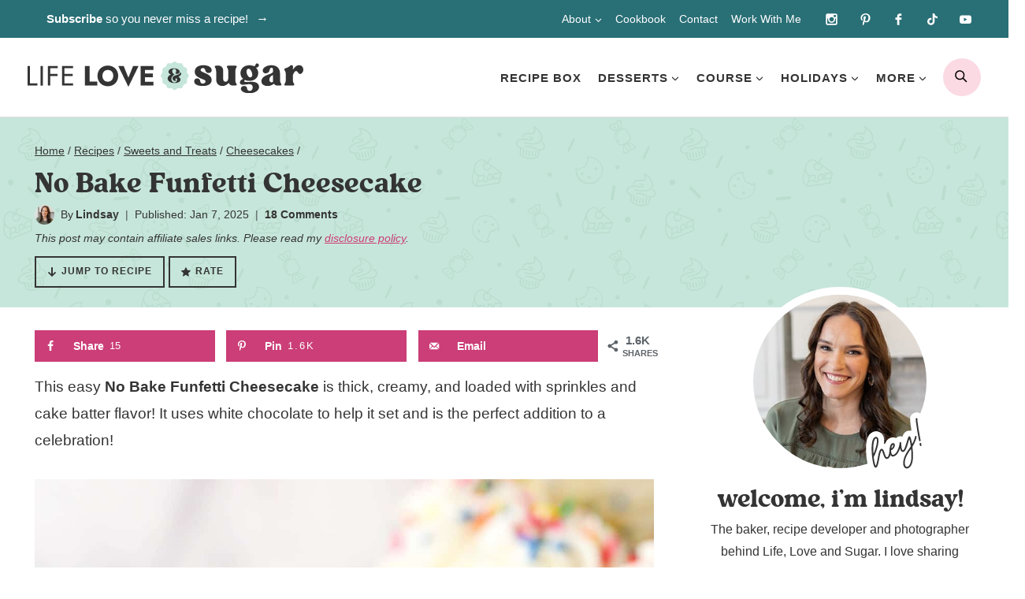

--- FILE ---
content_type: text/html; charset=UTF-8
request_url: https://www.lifeloveandsugar.com/no-bake-funfetti-cheesecake/
body_size: 122429
content:
<!doctype html>
<html lang="en-US" class="no-js" itemtype="https://schema.org/Blog" itemscope>
<head>
	<meta charset="UTF-8">
	<meta name="viewport" content="width=device-width, initial-scale=1, minimum-scale=1">
	<meta name="google-site-verification" content="1FJlviMGPBHx_EoOOqmzWLzKvtvuyXd9o8m9kZYC9Bw" />
<script data-no-optimize="1" data-cfasync="false">!function(){"use strict";const t={adt_ei:{identityApiKey:"plainText",source:"url",type:"plaintext",priority:1},adt_eih:{identityApiKey:"sha256",source:"urlh",type:"hashed",priority:2},sh_kit:{identityApiKey:"sha256",source:"urlhck",type:"hashed",priority:3}},e=Object.keys(t);function i(t){return function(t){const e=t.match(/((?=([a-z0-9._!#$%+^&*()[\]<>-]+))\2@[a-z0-9._-]+\.[a-z0-9._-]+)/gi);return e?e[0]:""}(function(t){return t.replace(/\s/g,"")}(t.toLowerCase()))}!async function(){const n=new URL(window.location.href),o=n.searchParams;let a=null;const r=Object.entries(t).sort(([,t],[,e])=>t.priority-e.priority).map(([t])=>t);for(const e of r){const n=o.get(e),r=t[e];if(!n||!r)continue;const c=decodeURIComponent(n),d="plaintext"===r.type&&i(c),s="hashed"===r.type&&c;if(d||s){a={value:c,config:r};break}}if(a){const{value:t,config:e}=a;window.adthrive=window.adthrive||{},window.adthrive.cmd=window.adthrive.cmd||[],window.adthrive.cmd.push(function(){window.adthrive.identityApi({source:e.source,[e.identityApiKey]:t},({success:i,data:n})=>{i?window.adthrive.log("info","Plugin","detectEmails",`Identity API called with ${e.type} email: ${t}`,n):window.adthrive.log("warning","Plugin","detectEmails",`Failed to call Identity API with ${e.type} email: ${t}`,n)})})}!function(t,e){const i=new URL(e);t.forEach(t=>i.searchParams.delete(t)),history.replaceState(null,"",i.toString())}(e,n)}()}();
</script><meta name='robots' content='index, follow, max-image-preview:large, max-snippet:-1, max-video-preview:-1' />
	<style></style>
	<style data-no-optimize="1" data-cfasync="false"></style>
<script data-no-optimize="1" data-cfasync="false">
	window.adthriveCLS = {
		enabledLocations: ['Content', 'Recipe'],
		injectedSlots: [],
		injectedFromPlugin: true,
		branch: '2df777a',bucket: 'prod',			};
	window.adthriveCLS.siteAds = {"betaTester":false,"targeting":[{"value":"534c1569208f222c05b9acba","key":"siteId"},{"value":"6233884d84be7070880989b8","key":"organizationId"},{"value":"Life Love and Sugar","key":"siteName"},{"value":"AdThrive Premium","key":"service"},{"value":"on","key":"bidding"},{"value":["Food"],"key":"verticals"}],"siteUrl":"http://www.lifeloveandsugar.com","siteId":"534c1569208f222c05b9acba","siteName":"Life Love and Sugar","breakpoints":{"tablet":768,"desktop":1024},"cloudflare":{"version":"b770817"},"adUnits":[{"sequence":9,"thirdPartyAdUnitName":"","targeting":[{"value":["Sidebar"],"key":"location"},{"value":true,"key":"sticky"}],"devices":["desktop"],"name":"Sidebar_9","sticky":true,"location":"Sidebar","dynamic":{"pageSelector":"","spacing":0,"max":1,"lazyMax":null,"enable":true,"lazy":false,"elementSelector":".primary-sidebar","skip":0,"classNames":[],"position":"beforeend","every":1,"enabled":true},"stickyOverlapSelector":".featured-on","adSizes":[[300,250],[160,600],[336,280],[320,50],[300,600],[250,250],[1,1],[320,100],[300,1050],[300,50],[300,420]],"priority":291,"autosize":true},{"sequence":null,"thirdPartyAdUnitName":"","targeting":[{"value":["Content"],"key":"location"}],"devices":["desktop"],"name":"Content","sticky":false,"location":"Content","dynamic":{"pageSelector":"body.single","spacing":0,"max":2,"lazyMax":97,"enable":true,"lazy":true,"elementSelector":".entry-content > *:not(h2):not(h3):not(style):not(script):not(#dpsp-content-top):not(.content-disclaimer-text):not(span):not(:empty):not(.wp-block-group), .entry-content > [class=\"wp-block-group\"] > .wp-block-group__inner-container > *:not(h2):not(h3):not(style):not(script):not(#dpsp-content-top):not(.content-disclaimer-text):not(span):not(:empty)","skip":3,"classNames":[],"position":"afterend","every":1,"enabled":true},"stickyOverlapSelector":"","adSizes":[[728,90],[336,280],[320,50],[468,60],[970,90],[250,250],[1,1],[320,100],[970,250],[1,2],[300,50],[300,300],[552,334],[728,250],[300,250]],"priority":199,"autosize":true},{"sequence":null,"thirdPartyAdUnitName":"","targeting":[{"value":["Content"],"key":"location"}],"devices":["tablet","phone"],"name":"Content","sticky":false,"location":"Content","dynamic":{"pageSelector":"body.single","spacing":0,"max":2,"lazyMax":97,"enable":true,"lazy":true,"elementSelector":".entry-content > *:not(h2):not(h3):not(style):not(script):not(#dpsp-content-top):not(.content-disclaimer-text):not(span):not(:empty):not(.wp-block-group), .entry-content > [class=\"wp-block-group\"] > .wp-block-group__inner-container > *:not(h2):not(h3):not(style):not(script):not(#dpsp-content-top):not(.content-disclaimer-text):not(span):not(:empty)","skip":3,"classNames":[],"position":"afterend","every":1,"enabled":true},"stickyOverlapSelector":"","adSizes":[[728,90],[336,280],[320,50],[468,60],[970,90],[250,250],[1,1],[320,100],[970,250],[1,2],[300,50],[300,300],[552,334],[728,250],[300,250]],"priority":199,"autosize":true},{"sequence":1,"thirdPartyAdUnitName":"","targeting":[{"value":["Recipe"],"key":"location"}],"devices":["desktop","tablet"],"name":"Recipe_1","sticky":false,"location":"Recipe","dynamic":{"pageSelector":"body:not(.wprm-print):not(.tasty-recipes-print-view)","spacing":0.7,"max":2,"lazyMax":97,"enable":true,"lazy":true,"elementSelector":".wprm-recipe-ingredients-header, .wprm-recipe-equipment-container h3, .wprm-recipe-ingredients-container li, .wprm-recipe-instructions-container li, .wprm-recipe-notes-container li, .wprm-recipe-notes-container span, .wprm-recipe-notes-container p, .wprm-nutrition-label-container, .mv-create-ingredients li, .mv-create-instructions li, .mv-create-notes li, .mv-create-notes p, .mv-create-notes span, .tasty-recipes-ingredients-header, .tasty-recipes-ingredients li, .tasty-recipes-instructions li, .tasty-recipes-notes p, .tasty-recipes-nutrition, .tasty-recipes-notes li, .tasty-recipes-nutrifox","skip":0,"classNames":[],"position":"beforebegin","every":1,"enabled":true},"stickyOverlapSelector":"","adSizes":[[300,250],[320,50],[250,250],[1,1],[320,100],[1,2],[300,50],[320,300],[300,390]],"priority":-101,"autosize":true},{"sequence":1,"thirdPartyAdUnitName":"","targeting":[{"value":["Recipe"],"key":"location"}],"devices":["phone"],"name":"Recipe_1","sticky":false,"location":"Recipe","dynamic":{"pageSelector":"body:not(.wprm-print):not(.tasty-recipes-print-view)","spacing":0,"max":1,"lazyMax":null,"enable":true,"lazy":false,"elementSelector":".wprm-recipe-ingredients-container, .mv-create-ingredients,.tasty-recipes-ingredients","skip":0,"classNames":[],"position":"beforebegin","every":1,"enabled":true},"stickyOverlapSelector":"","adSizes":[[300,250],[320,50],[250,250],[1,1],[320,100],[1,2],[300,50],[320,300],[300,390]],"priority":-101,"autosize":true},{"sequence":2,"thirdPartyAdUnitName":"","targeting":[{"value":["Recipe"],"key":"location"}],"devices":["phone"],"name":"Recipe_2","sticky":false,"location":"Recipe","dynamic":{"pageSelector":"body:not(.wprm-print):not(.tasty-recipes-print-view)","spacing":0.7,"max":1,"lazyMax":97,"enable":true,"lazy":true,"elementSelector":".wprm-recipe-ingredients-container, .wprm-recipe-instructions-container li, .wprm-recipe-instructions-container span, .wprm-recipe-notes-container li, .wprm-recipe-notes-container span, .wprm-recipe-notes-container p, .wprm-nutrition-label-container, .mv-create-ingredients, .mv-create-instructions li, .mv-create-notes li, .mv-create-notes p, .mv-create-notes span, .tasty-recipes-ingredients, .tasty-recipes-instructions li, .tasty-recipes-notes p, .tasty-recipes-nutrition,  .tasty-recipes-notes li, .tasty-recipes-nutrifox","skip":0,"classNames":[],"position":"afterend","every":1,"enabled":true},"stickyOverlapSelector":"","adSizes":[[300,250],[320,50],[250,250],[1,1],[320,100],[1,2],[300,50],[320,300],[300,390]],"priority":-102,"autosize":true},{"sequence":null,"thirdPartyAdUnitName":"","targeting":[{"value":["Below Post"],"key":"location"}],"devices":["desktop","tablet","phone"],"name":"Below_Post","sticky":false,"location":"Below Post","dynamic":{"pageSelector":"body.single","spacing":0,"max":0,"lazyMax":1,"enable":true,"lazy":true,"elementSelector":".comments-area","skip":0,"classNames":[],"position":"beforebegin","every":1,"enabled":true},"stickyOverlapSelector":"","adSizes":[[300,250],[728,90],[336,280],[320,50],[468,60],[250,250],[1,1],[320,100],[970,250],[728,250]],"priority":99,"autosize":true},{"sequence":null,"thirdPartyAdUnitName":"","targeting":[{"value":["Footer"],"key":"location"},{"value":true,"key":"sticky"}],"devices":["desktop","phone","tablet"],"name":"Footer","sticky":true,"location":"Footer","dynamic":{"pageSelector":"","spacing":0,"max":1,"lazyMax":null,"enable":true,"lazy":false,"elementSelector":"body","skip":0,"classNames":[],"position":"beforeend","every":1,"enabled":true},"stickyOverlapSelector":"","adSizes":[[728,90],[320,50],[468,60],[970,90],[1,1],[320,100],[300,50]],"priority":-1,"autosize":true},{"sequence":null,"thirdPartyAdUnitName":"","targeting":[{"value":["Header"],"key":"location"}],"devices":["desktop","tablet"],"name":"Header","sticky":false,"location":"Header","dynamic":{"pageSelector":"body.wprm-print, body:has(.mv-create-print-view), body.tasty-recipes-print-view","spacing":0,"max":1,"lazyMax":null,"enable":true,"lazy":false,"elementSelector":".wprm-print-recipe, .mv-create-print-view, .tasty-recipes","skip":0,"classNames":[],"position":"afterbegin","every":1,"enabled":true},"stickyOverlapSelector":"","adSizes":[[728,90],[320,50],[468,60],[970,90],[1,1],[320,100],[970,250],[300,50],[728,250]],"priority":399,"autosize":true},{"sequence":1,"thirdPartyAdUnitName":"","targeting":[{"value":["Recipe"],"key":"location"}],"devices":["desktop","tablet"],"name":"Recipe_1","sticky":false,"location":"Recipe","dynamic":{"pageSelector":"body.wprm-print, body.tasty-recipes-print-view","spacing":0,"max":1,"lazyMax":null,"enable":true,"lazy":false,"elementSelector":".wprm-recipe-ingredients-container .wprm-recipe-header, .wprm-recipe-instructions-container li, .tasty-recipes-ingredients-header, .tasty-recipes-instructions li","skip":0,"classNames":[],"position":"beforebegin","every":1,"enabled":true},"stickyOverlapSelector":"","adSizes":[[300,250],[320,50],[250,250],[1,1],[320,100],[1,2],[300,50],[320,300],[300,390]],"priority":-101,"autosize":true},{"sequence":2,"thirdPartyAdUnitName":"","targeting":[{"value":["Recipe"],"key":"location"}],"devices":["desktop","tablet"],"name":"Recipe_2","sticky":false,"location":"Recipe","dynamic":{"pageSelector":"body.wprm-print, body.tasty-recipes-print-view","spacing":1,"max":1,"lazyMax":1,"enable":true,"lazy":true,"elementSelector":".wprm-recipe-instructions-container li, .wprm-recipe-instructions-container span, .wprm-recipe-notes-container li, .wprm-recipe-notes-container span, .wprm-recipe-notes-container p, .wprm-nutrition-label-container, .tasty-recipes-instructions li, .tasty-recipes-notes p","skip":0,"classNames":[],"position":"beforebegin","every":1,"enabled":true},"stickyOverlapSelector":"","adSizes":[[300,250],[320,50],[250,250],[1,1],[320,100],[1,2],[300,50],[320,300],[300,390]],"priority":-102,"autosize":true},{"sequence":1,"thirdPartyAdUnitName":"","targeting":[{"value":["Recipe"],"key":"location"}],"devices":["phone"],"name":"Recipe_1","sticky":false,"location":"Recipe","dynamic":{"pageSelector":"body.wprm-print, body.tasty-recipes-print-view","spacing":0,"max":1,"lazyMax":null,"enable":true,"lazy":false,"elementSelector":".wprm-recipe-ingredients-container, .tasty-recipes-ingredients","skip":0,"classNames":[],"position":"afterend","every":1,"enabled":true},"stickyOverlapSelector":"","adSizes":[[300,250],[320,50],[250,250],[1,1],[320,100],[1,2],[300,50],[320,300],[300,390]],"priority":-101,"autosize":true},{"sequence":2,"thirdPartyAdUnitName":"","targeting":[{"value":["Recipe"],"key":"location"}],"devices":["phone"],"name":"Recipe_2","sticky":false,"location":"Recipe","dynamic":{"pageSelector":"body.wprm-print, body.tasty-recipes-print-view","spacing":0.85,"max":1,"lazyMax":1,"enable":true,"lazy":true,"elementSelector":".wprm-recipe-ingredients-container, .wprm-recipe-instructions-container, .wprm-recipe-notes-container,.tasty-recipes-ingredient, .tasty-recipes-instructions, .tasty-recipes-notes","skip":0,"classNames":[],"position":"afterend","every":1,"enabled":true},"stickyOverlapSelector":"","adSizes":[[300,250],[320,50],[250,250],[1,1],[320,100],[1,2],[300,50],[320,300],[300,390]],"priority":-102,"autosize":true}],"adDensityLayout":{"mobile":{"adDensity":0.19,"onePerViewport":false},"pageOverrides":[],"desktop":{"adDensity":0.2,"onePerViewport":false}},"adDensityEnabled":true,"siteExperiments":[],"adTypes":{"sponsorTileDesktop":true,"interscrollerDesktop":true,"nativeBelowPostDesktop":true,"miniscroller":true,"largeFormatsMobile":true,"nativeMobileContent":true,"inRecipeRecommendationMobile":true,"nativeMobileRecipe":true,"sponsorTileMobile":true,"expandableCatalogAdsMobile":false,"frameAdsMobile":true,"outstreamMobile":true,"nativeHeaderMobile":true,"frameAdsDesktop":true,"inRecipeRecommendationDesktop":true,"expandableFooterDesktop":true,"nativeDesktopContent":true,"outstreamDesktop":true,"animatedFooter":true,"expandableFooter":true,"nativeDesktopSidebar":true,"videoFootersMobile":true,"videoFootersDesktop":true,"interscroller":true,"nativeDesktopRecipe":true,"nativeHeaderDesktop":true,"nativeBelowPostMobile":true,"expandableCatalogAdsDesktop":false,"largeFormatsDesktop":true},"adOptions":{"theTradeDesk":true,"undertone":true,"sidebarConfig":{"dynamicStickySidebar":{"minHeight":2400,"enabled":true,"blockedSelectors":[]}},"footerCloseButton":true,"teads":true,"seedtag":true,"pmp":true,"thirtyThreeAcross":true,"sharethrough":true,"optimizeVideoPlayersForEarnings":true,"removeVideoTitleWrapper":true,"pubMatic":true,"contentTermsFooterEnabled":false,"infiniteScroll":false,"longerVideoAdPod":true,"yahoossp":true,"spa":false,"stickyContainerConfig":{"recipeDesktop":{"minHeight":null,"enabled":false},"blockedSelectors":[],"stickyHeaderSelectors":[],"content":{"minHeight":250,"enabled":true},"recipeMobile":{"minHeight":null,"enabled":false}},"gatedPrint":{"printClasses":[],"siteEmailServiceProviderId":"8fef4477-cdfc-4bf7-9352-9eec2ea749fe","defaultOptIn":true,"enabled":true,"newsletterPromptEnabled":true},"yieldmo":true,"footerSelector":"","consentMode":{"enabled":false,"customVendorList":""},"amazonUAM":true,"gamMCMEnabled":true,"gamMCMChildNetworkCode":"44317044","stickyContainerAds":false,"rubiconMediaMath":true,"rubicon":true,"conversant":true,"openx":true,"customCreativeEnabled":true,"mobileHeaderHeight":1,"secColor":"#000000","unruly":true,"mediaGrid":true,"bRealTime":false,"adInViewTime":null,"gumgum":true,"comscoreFooter":true,"desktopInterstitial":false,"contentAdXExpansionDesktop":true,"amx":true,"footerCloseButtonDesktop":false,"ozone":true,"isAutoOptimized":false,"comscoreTAL":true,"targetaff":false,"bgColor":"#FFFFFF","advancePlaylistOptions":{"playlistPlayer":{"enabled":true},"relatedPlayer":{"enabled":true,"applyToFirst":false}},"kargo":true,"max30SecondVideoAdPod":false,"liveRampATS":true,"footerCloseButtonMobile":false,"interstitialBlockedPageSelectors":"","prioritizeShorterVideoAds":true,"allowSmallerAdSizes":true,"comscore":"Food","blis":true,"wakeLock":{"desktopEnabled":true,"mobileValue":15,"mobileEnabled":true,"desktopValue":30},"mobileInterstitial":false,"tripleLift":true,"sensitiveCategories":["alc","ast","cbd","cosm","dat","pol","rel","srh","ske","wtl"],"liveRamp":true,"adthriveEmailIdentity":true,"criteo":true,"nativo":true,"infiniteScrollOptions":{"selector":"","heightThreshold":0},"siteAttributes":{"mobileHeaderSelectors":[],"desktopHeaderSelectors":[]},"dynamicContentSlotLazyLoading":true,"clsOptimizedAds":true,"ogury":true,"verticals":["Food"],"inImage":false,"stackadapt":true,"usCMP":{"enabled":false,"regions":[]},"contentAdXExpansionMobile":true,"advancePlaylist":true,"medianet":true,"delayLoading":true,"inImageZone":null,"appNexus":true,"rise":true,"liveRampId":"","infiniteScrollRefresh":false,"indexExchange":true},"siteAdsProfiles":[],"thirdPartySiteConfig":{"partners":{"discounts":[]}},"featureRollouts":{"disable-restart-sticky-video-inactive":{"featureRolloutId":51,"data":null,"enabled":true}},"videoPlayers":{"contextual":{"autoplayCollapsibleEnabled":false,"overrideEmbedLocation":false,"defaultPlayerType":"static"},"videoEmbed":"wordpress","footerSelector":"","contentSpecificPlaylists":[],"players":[{"playlistId":"3UQPPXMa","pageSelector":"","devices":["mobile","desktop"],"description":"","skip":0,"title":"Stationary related player - desktop and mobile","type":"stationaryRelated","enabled":true,"formattedType":"Stationary Related","elementSelector":"","id":4090154,"position":"","saveVideoCloseState":false,"shuffle":false,"adPlayerTitle":"Stationary related player - desktop and mobile","playerId":"eElcxWvk"},{"playlistId":"3UQPPXMa","pageSelector":"body.single","devices":["mobile"],"mobileLocation":"top-center","description":"","skip":1,"title":"MY OTHER VIDEOS","type":"stickyPlaylist","enabled":true,"formattedType":"Sticky Playlist","elementSelector":".infinite-single-article-content > *:not(h2):not(h3):not(style):not(script):not(#dpsp-content-top):not(.content-disclaimer-text):not(span):not(:empty):not(.wp-block-group), .infinite-single-article-content > .wp-block-group > .wp-block-group__inner-container > *:not(h2):not(h3):not(style):not(script):not(#dpsp-content-top):not(.content-disclaimer-text):not(span):not(:empty), .entry-content > *:not(h2):not(h3):not(style):not(script):not(#dpsp-content-top):not(.content-disclaimer-text):not(span):not(:empty):not(.wp-block-group), .entry-content > [class=\"wp-block-group\"] > .wp-block-group__inner-container > *:not(h2):not(h3):not(style):not(script):not(#dpsp-content-top):not(.content-disclaimer-text):not(span):not(:empty)","id":4090156,"position":"afterend","saveVideoCloseState":false,"shuffle":true,"adPlayerTitle":"MY LATEST VIDEOS","mobileHeaderSelector":null,"playerId":"eElcxWvk"},{"playlistId":"3UQPPXMa","pageSelector":"body.single","devices":["desktop"],"description":"","skip":1,"title":"MY OTHER VIDEOS","type":"stickyPlaylist","enabled":true,"formattedType":"Sticky Playlist","elementSelector":".infinite-single-article-content > *:not(h2):not(h3):not(style):not(script):not(#dpsp-content-top):not(.content-disclaimer-text):not(span):not(:empty):not(.wp-block-group), .infinite-single-article-content > .wp-block-group > .wp-block-group__inner-container > *:not(h2):not(h3):not(style):not(script):not(#dpsp-content-top):not(.content-disclaimer-text):not(span):not(:empty), .entry-content > *:not(h2):not(h3):not(style):not(script):not(#dpsp-content-top):not(.content-disclaimer-text):not(span):not(:empty):not(.wp-block-group), .entry-content > [class=\"wp-block-group\"] > .wp-block-group__inner-container > *:not(h2):not(h3):not(style):not(script):not(#dpsp-content-top):not(.content-disclaimer-text):not(span):not(:empty)","id":4090155,"position":"afterend","saveVideoCloseState":false,"shuffle":true,"adPlayerTitle":"MY LATEST VIDEOS","mobileHeaderSelector":null,"playerId":"eElcxWvk"}],"partners":{"theTradeDesk":true,"unruly":true,"mediaGrid":true,"undertone":true,"gumgum":true,"seedtag":true,"amx":true,"ozone":true,"pmp":true,"kargo":true,"stickyOutstream":{"desktop":{"enabled":true},"blockedPageSelectors":"","mobileLocation":"bottom-left","allowOnHomepage":true,"mobile":{"enabled":true},"saveVideoCloseState":false,"mobileHeaderSelector":"","allowForPageWithStickyPlayer":{"enabled":true}},"sharethrough":true,"blis":true,"tripleLift":true,"pubMatic":true,"criteo":true,"yahoossp":true,"nativo":true,"stackadapt":true,"yieldmo":true,"amazonUAM":true,"medianet":true,"rubicon":true,"appNexus":true,"rise":true,"openx":true,"indexExchange":true}}};</script>

<script data-no-optimize="1" data-cfasync="false">
(function(w, d) {
	w.adthrive = w.adthrive || {};
	w.adthrive.cmd = w.adthrive.cmd || [];
	w.adthrive.plugin = 'adthrive-ads-3.10.0';
	w.adthrive.host = 'ads.adthrive.com';
	w.adthrive.integration = 'plugin';

	var commitParam = (w.adthriveCLS && w.adthriveCLS.bucket !== 'prod' && w.adthriveCLS.branch) ? '&commit=' + w.adthriveCLS.branch : '';

	var s = d.createElement('script');
	s.async = true;
	s.referrerpolicy='no-referrer-when-downgrade';
	s.src = 'https://' + w.adthrive.host + '/sites/534c1569208f222c05b9acba/ads.min.js?referrer=' + w.encodeURIComponent(w.location.href) + commitParam + '&cb=' + (Math.floor(Math.random() * 100) + 1) + '';
	var n = d.getElementsByTagName('script')[0];
	n.parentNode.insertBefore(s, n);
})(window, document);
</script>
<link rel="dns-prefetch" href="https://ads.adthrive.com/"><link rel="preconnect" href="https://ads.adthrive.com/"><link rel="preconnect" href="https://ads.adthrive.com/" crossorigin>
	<!-- This site is optimized with the Yoast SEO plugin v26.7 - https://yoast.com/wordpress/plugins/seo/ -->
	<title>No-Bake Funfetti Cheesecake | Life, Love and Sugar</title>
<link data-rocket-prefetch href="https://secure.quantserve.com" rel="dns-prefetch">
<link data-rocket-prefetch href="https://www.googletagmanager.com" rel="dns-prefetch">
<link data-rocket-prefetch href="https://www.clarity.ms" rel="dns-prefetch">
<link data-rocket-prefetch href="https://ads.adthrive.com" rel="dns-prefetch">
<link data-rocket-prefetch href="https://f.convertkit.com" rel="dns-prefetch">
<link data-rocket-prefetch href="https://widgetlogic.org" rel="dns-prefetch">
<link crossorigin data-rocket-preload as="font" href="https://www.lifeloveandsugar.com/wp-content/themes/pmdlifelove/lib/webfont/kindestreality_ttf-webfont.woff" rel="preload">
<style id="wpr-usedcss">img:is([sizes=auto i],[sizes^="auto," i]){contain-intrinsic-size:3000px 1500px}.adthrive-ad{margin-top:10px;margin-bottom:10px;text-align:center;overflow-x:visible;clear:both;line-height:0}.adthrive-device-desktop .adthrive-recipe{float:right;clear:right;margin-left:10px}@media print{.adthrive-ad{display:none!important;height:0;width:0;visibility:hidden}#dpsp-content-bottom,#dpsp-content-top,#dpsp-floating-sidebar,#dpsp-pop-up,#dpsp-pop-up-overlay,#dpsp-sticky-bar-wrapper{display:none!important}}body.adthrive-device-desktop .tasty-recipes-entry-footer{clear:both}body.adthrive-device-desktop .tasty-recipes-nutrifox{overflow:auto}.kb-row-layout-wrap{position:relative;border:0 solid transparent}.kb-row-layout-wrap:before{clear:both;display:table;content:""}.kt-row-column-wrap{display:grid;grid-template-columns:minmax(0,1fr);gap:var(--global-row-gutter-md,2rem) var(--global-row-gutter-md,2rem);grid-auto-rows:minmax(min-content,max-content);z-index:1;position:relative}.wp-block-kadence-rowlayout .kt-row-column-wrap.kb-theme-content-width{margin-left:auto;margin-right:auto}.kt-row-has-bg>.kt-row-column-wrap{padding-left:var(--global-content-edge-padding,15px);padding-right:var(--global-content-edge-padding,15px)}.alignfull>.kt-row-column-wrap{padding-left:var(--global-content-edge-padding,15px);padding-right:var(--global-content-edge-padding,15px)}.entry-content .wp-block-kadence-rowlayout.alignfull{text-align:inherit;margin-bottom:0}:where(.kb-row-layout-wrap:has(.wp-block-kadence-navigation)){z-index:49}:where(header .kb-row-layout-wrap:has(.wp-block-kadence-navigation)){z-index:1000}.wp-block-kadence-column.kb-section-dir-horizontal>.kt-inside-inner-col>.wp-block-kadence-column{flex:1}.wp-block-kadence-column{display:flex;flex-direction:column;z-index:1;min-width:0;min-height:0}.kt-inside-inner-col{flex-direction:column;border:0 solid transparent;position:relative;transition:all .3s ease}body.admin-bar{--kb-admin-bar-visible:34px}@media screen and (max-width:782px){body.admin-bar{--kb-admin-bar-visible:46px}}.wp-block-kadence-image:not(:last-child){margin-bottom:1em}.wp-block-kadence-image img{max-width:100%;border:0 solid currentColor;box-sizing:border-box}.wp-block-kadence-image .aligncenter{text-align:center}.wp-block-kadence-image .aligncenter.kb-image-is-ratio-size{width:100%}.wp-block-kadence-image.alignfull img{width:100%}.wp-block-kadence-image .aligncenter{display:table}.wp-block-kadence-image .aligncenter>figcaption{display:table-caption;caption-side:bottom}.wp-block-kadence-image .aligncenter{margin-left:auto;margin-right:auto}.wp-block-kadence-image figcaption{margin-top:.5em;font-size:90%}.wp-block-kadence-image figcaption img{display:inline}.wp-block-kadence-image .kb-is-ratio-image{height:0;position:relative}.wp-block-kadence-image .kb-is-ratio-image img{position:absolute;flex:1;height:100%;-o-object-fit:cover;object-fit:cover;width:100%;top:0;left:0}.wp-block-kadence-image .kb-image-ratio-square{padding-bottom:100%}.wp-block-kadence-image figure{margin:0}:root{--comment-rating-star-color:#343434}.wprm-comment-ratings-container svg .wprm-star-full{fill:var(--comment-rating-star-color)}.wprm-comment-ratings-container svg .wprm-star-empty{stroke:var(--comment-rating-star-color)}body:not(:hover) fieldset.wprm-comment-ratings-container:focus-within span{outline:#4d90fe solid 1px}.comment-form-wprm-rating{margin-bottom:20px;margin-top:5px;text-align:left}.comment-form-wprm-rating .wprm-rating-stars{display:inline-block;vertical-align:middle}fieldset.wprm-comment-ratings-container{background:0 0;border:0;display:inline-block;margin:0;padding:0;position:relative}fieldset.wprm-comment-ratings-container legend{left:0;opacity:0;position:absolute}fieldset.wprm-comment-ratings-container br{display:none}fieldset.wprm-comment-ratings-container input[type=radio]{border:0;cursor:pointer;float:left;height:16px;margin:0!important;min-height:0;min-width:0;opacity:0;padding:0!important;width:16px}fieldset.wprm-comment-ratings-container input[type=radio]:first-child{margin-left:-16px}fieldset.wprm-comment-ratings-container span{font-size:0;height:16px;left:0;opacity:0;pointer-events:none;position:absolute;top:0;width:80px}fieldset.wprm-comment-ratings-container span svg{height:100%!important;width:100%!important}fieldset.wprm-comment-ratings-container input:checked+span,fieldset.wprm-comment-ratings-container input:hover+span{opacity:1}fieldset.wprm-comment-ratings-container input:hover+span~span{display:none}.rtl .comment-form-wprm-rating{text-align:right}.rtl fieldset.wprm-comment-ratings-container span{left:inherit;right:0}.rtl fieldset.wprm-comment-ratings-container span svg{transform:scaleX(-1)}:root{--wprm-popup-font-size:16px;--wprm-popup-background:#fff;--wprm-popup-title:#000;--wprm-popup-content:#444;--wprm-popup-button-background:#5a822b;--wprm-popup-button-text:#fff}body.wprm-popup-modal-open{height:100%;left:0;overflow:hidden;position:fixed;right:0;width:100%}.wprm-popup-modal{display:none}.wprm-popup-modal.is-open{display:block}.tippy-box[data-animation=fade][data-state=hidden]{opacity:0}[data-tippy-root]{max-width:calc(100vw - 10px)}.tippy-box{background-color:#333;border-radius:4px;color:#fff;font-size:14px;line-height:1.4;outline:0;position:relative;transition-property:transform,visibility,opacity;white-space:normal}.tippy-box[data-placement^=top]>.tippy-arrow{bottom:0}.tippy-box[data-placement^=top]>.tippy-arrow:before{border-top-color:initial;border-width:8px 8px 0;bottom:-7px;left:0;transform-origin:center top}.tippy-box[data-placement^=bottom]>.tippy-arrow{top:0}.tippy-box[data-placement^=bottom]>.tippy-arrow:before{border-bottom-color:initial;border-width:0 8px 8px;left:0;top:-7px;transform-origin:center bottom}.tippy-box[data-placement^=left]>.tippy-arrow{right:0}.tippy-box[data-placement^=left]>.tippy-arrow:before{border-left-color:initial;border-width:8px 0 8px 8px;right:-7px;transform-origin:center left}.tippy-box[data-placement^=right]>.tippy-arrow{left:0}.tippy-box[data-placement^=right]>.tippy-arrow:before{border-right-color:initial;border-width:8px 8px 8px 0;left:-7px;transform-origin:center right}.tippy-box[data-inertia][data-state=visible]{transition-timing-function:cubic-bezier(.54,1.5,.38,1.11)}.tippy-arrow{color:#333;height:16px;width:16px}.tippy-arrow:before{border-color:transparent;border-style:solid;content:"";position:absolute}.tippy-content{padding:5px 9px;position:relative;z-index:1}.tippy-box[data-theme=wprm] .tippy-content p:first-child{margin-top:0}.tippy-box[data-theme=wprm] .tippy-content p:last-child{margin-bottom:0}.tippy-box[data-theme~=wprm-variable]{background-color:var(--wprm-tippy-background)}.tippy-box[data-theme~=wprm-variable][data-placement^=top]>.tippy-arrow:before{border-top-color:var(--wprm-tippy-background)}.tippy-box[data-theme~=wprm-variable][data-placement^=bottom]>.tippy-arrow:before{border-bottom-color:var(--wprm-tippy-background)}.tippy-box[data-theme~=wprm-variable][data-placement^=left]>.tippy-arrow:before{border-left-color:var(--wprm-tippy-background)}.tippy-box[data-theme~=wprm-variable][data-placement^=right]>.tippy-arrow:before{border-right-color:var(--wprm-tippy-background)}.wprm-loader{animation:1s ease-in-out infinite wprmSpin;-webkit-animation:1s ease-in-out infinite wprmSpin;border:2px solid hsla(0,0%,78%,.3);border-radius:50%;border-top-color:#444;display:inline-block;height:10px;width:10px}@keyframes wprmSpin{to{-webkit-transform:rotate(1turn)}}@-webkit-keyframes wprmSpin{to{-webkit-transform:rotate(1turn)}}.wprm-recipe-container{outline:0}.wprm-recipe{overflow:hidden;zoom:1;clear:both;text-align:left}.wprm-recipe *{box-sizing:border-box}.wprm-recipe ol,.wprm-recipe ul{-webkit-margin-before:0;-webkit-margin-after:0;-webkit-padding-start:0;margin:0;padding:0}.wprm-recipe li{font-size:1em;margin:0 0 0 32px;padding:0}.wprm-recipe p{font-size:1em;margin:0;padding:0}.wprm-recipe li,.wprm-recipe li.wprm-recipe-instruction{list-style-position:outside}.wprm-recipe li:before{display:none}.wprm-recipe h1,.wprm-recipe h2,.wprm-recipe h3,.wprm-recipe h4,.wprm-recipe h5,.wprm-recipe h6{clear:none;font-variant:normal;letter-spacing:normal;margin:0;padding:0;text-transform:none}body:not(.wprm-print) .wprm-recipe p:first-letter{color:inherit;font-family:inherit;font-size:inherit;line-height:inherit;margin:inherit;padding:inherit}.rtl .wprm-recipe{text-align:right}.rtl .wprm-recipe li{margin:0 32px 0 0}.wprm-expandable-container,.wprm-expandable-container-separated{--wprm-expandable-text-color:#333;--wprm-expandable-button-color:#fff;--wprm-expandable-border-color:#333;--wprm-expandable-border-radius:0px;--wprm-expandable-vertical-padding:5px;--wprm-expandable-horizontal-padding:5px}.wprm-expandable-container a.wprm-expandable-button,.wprm-expandable-container button.wprm-expandable-button,.wprm-expandable-container-separated a.wprm-expandable-button,.wprm-expandable-container-separated button.wprm-expandable-button{color:var(--wprm-expandable-text-color)}.wprm-expandable-container button.wprm-expandable-button,.wprm-expandable-container-separated button.wprm-expandable-button{background-color:var(--wprm-expandable-button-color);border-color:var(--wprm-expandable-border-color);border-radius:var(--wprm-expandable-border-radius);padding:var(--wprm-expandable-vertical-padding) var(--wprm-expandable-horizontal-padding)}.wprm-expandable-container-separated.wprm-expandable-expanded .wprm-expandable-button-show,.wprm-expandable-container.wprm-expandable-expanded .wprm-expandable-button-show{display:none}.wprm-expandable-separated-content-collapsed{display:none!important}.wprm-recipe-ingredients-container .wprm-recipe-ingredient-image{flex-shrink:0}.wprm-recipe-ingredients-container .wprm-recipe-ingredient-image img{vertical-align:middle}.wprm-recipe-shop-instacart-loading{cursor:wait;opacity:.5}.wprm-recipe-shop-instacart{align-items:center;border:1px solid #003d29;border-radius:23px;cursor:pointer;display:inline-flex;font-family:Instacart,system-ui,-apple-system,BlinkMacSystemFont,'Segoe UI',Roboto,Oxygen,Ubuntu,Cantarell,'Open Sans','Helvetica Neue',sans-serif;font-size:14px;height:46px;padding:0 18px}.wprm-recipe-shop-instacart>img{height:22px!important;margin:0!important;padding:0!important;width:auto!important}.wprm-recipe-shop-instacart>span{margin-left:10px}.wprm-recipe-instructions-container .wprm-recipe-instruction-media{margin:5px 0 15px;max-width:100%}img.emoji{display:inline!important;border:none!important;box-shadow:none!important;height:1em!important;width:1em!important;margin:0 .07em!important;vertical-align:-.1em!important;background:0 0!important;padding:0!important}.wp-block-button__link{align-content:center;box-sizing:border-box;cursor:pointer;display:inline-block;height:100%;text-align:center;word-break:break-word}.wp-block-button__link.aligncenter{text-align:center}:where(.wp-block-button__link){border-radius:9999px;box-shadow:none;padding:calc(.667em + 2px) calc(1.333em + 2px);text-decoration:none}.wp-block-button[style*=text-decoration] .wp-block-button__link{text-decoration:inherit}.wp-block-buttons>.wp-block-button.has-custom-font-size .wp-block-button__link{font-size:inherit}:root :where(.wp-block-button .wp-block-button__link.is-style-outline),:root :where(.wp-block-button.is-style-outline>.wp-block-button__link){border:2px solid;padding:.667em 1.333em}:root :where(.wp-block-button .wp-block-button__link.is-style-outline:not(.has-text-color)),:root :where(.wp-block-button.is-style-outline>.wp-block-button__link:not(.has-text-color)){color:currentColor}:root :where(.wp-block-button .wp-block-button__link.is-style-outline:not(.has-background)),:root :where(.wp-block-button.is-style-outline>.wp-block-button__link:not(.has-background)){background-color:initial;background-image:none}.wp-block-buttons{box-sizing:border-box}.wp-block-buttons>.wp-block-button{display:inline-block;margin:0}.wp-block-buttons.is-content-justification-center{justify-content:center}.wp-block-buttons.aligncenter{text-align:center}.wp-block-buttons:not(.is-content-justification-space-between,.is-content-justification-right,.is-content-justification-left,.is-content-justification-center) .wp-block-button.aligncenter{margin-left:auto;margin-right:auto;width:100%}.wp-block-buttons[style*=text-decoration] .wp-block-button,.wp-block-buttons[style*=text-decoration] .wp-block-button__link{text-decoration:inherit}.wp-block-buttons.has-custom-font-size .wp-block-button__link{font-size:inherit}.wp-block-buttons .wp-block-button__link{width:100%}.wp-block-button.aligncenter{text-align:center}:where(.wp-block-calendar table:not(.has-background) th){background:#ddd}:where(.wp-block-columns){margin-bottom:1.75em}:where(.wp-block-columns.has-background){padding:1.25em 2.375em}:where(.wp-block-post-comments input[type=submit]){border:none}:where(.wp-block-cover-image:not(.has-text-color)),:where(.wp-block-cover:not(.has-text-color)){color:#fff}:where(.wp-block-cover-image.is-light:not(.has-text-color)),:where(.wp-block-cover.is-light:not(.has-text-color)){color:#000}:root :where(.wp-block-cover h1:not(.has-text-color)),:root :where(.wp-block-cover h2:not(.has-text-color)),:root :where(.wp-block-cover h3:not(.has-text-color)),:root :where(.wp-block-cover h4:not(.has-text-color)),:root :where(.wp-block-cover h5:not(.has-text-color)),:root :where(.wp-block-cover h6:not(.has-text-color)),:root :where(.wp-block-cover p:not(.has-text-color)){color:inherit}:where(.wp-block-file){margin-bottom:1.5em}:where(.wp-block-file__button){border-radius:2em;display:inline-block;padding:.5em 1em}:where(.wp-block-file__button):is(a):active,:where(.wp-block-file__button):is(a):focus,:where(.wp-block-file__button):is(a):hover,:where(.wp-block-file__button):is(a):visited{box-shadow:none;color:#fff;opacity:.85;text-decoration:none}.wp-block-gallery:not(.has-nested-images){display:flex;flex-wrap:wrap;list-style-type:none;margin:0;padding:0}.wp-block-gallery:not(.has-nested-images) .blocks-gallery-item{display:flex;flex-direction:column;flex-grow:1;justify-content:center;margin:0 1em 1em 0;position:relative;width:calc(50% - 1em)}.wp-block-gallery:not(.has-nested-images) .blocks-gallery-item:nth-of-type(2n){margin-right:0}.wp-block-gallery:not(.has-nested-images) .blocks-gallery-item figure{align-items:flex-end;display:flex;height:100%;justify-content:flex-start;margin:0}.wp-block-gallery:not(.has-nested-images) .blocks-gallery-item img{display:block;height:auto;max-width:100%;width:auto}.wp-block-gallery:not(.has-nested-images) .blocks-gallery-item figcaption{background:linear-gradient(0deg,#000000b3,#0000004d 70%,#0000);bottom:0;box-sizing:border-box;color:#fff;font-size:.8em;margin:0;max-height:100%;overflow:auto;padding:3em .77em .7em;position:absolute;text-align:center;width:100%;z-index:2}.wp-block-gallery:not(.has-nested-images) .blocks-gallery-item figcaption img{display:inline}.wp-block-gallery:not(.has-nested-images) figcaption{flex-grow:1}.wp-block-gallery:not(.has-nested-images).is-cropped .blocks-gallery-item a,.wp-block-gallery:not(.has-nested-images).is-cropped .blocks-gallery-item img{flex:1;height:100%;object-fit:cover;width:100%}.wp-block-gallery:not(.has-nested-images) .blocks-gallery-item:last-child{margin-right:0}.wp-block-gallery:not(.has-nested-images).aligncenter .blocks-gallery-item figure{justify-content:center}.wp-block-gallery:not(.is-cropped) .blocks-gallery-item{align-self:flex-start}figure.wp-block-gallery.has-nested-images{align-items:normal}.wp-block-gallery.has-nested-images figure.wp-block-image:not(#individual-image){margin:0;width:calc(50% - var(--wp--style--unstable-gallery-gap,16px)/ 2)}.wp-block-gallery.has-nested-images figure.wp-block-image{box-sizing:border-box;display:flex;flex-direction:column;flex-grow:1;justify-content:center;max-width:100%;position:relative}.wp-block-gallery.has-nested-images figure.wp-block-image>a,.wp-block-gallery.has-nested-images figure.wp-block-image>div{flex-direction:column;flex-grow:1;margin:0}.wp-block-gallery.has-nested-images figure.wp-block-image img{display:block;height:auto;max-width:100%!important;width:auto}.wp-block-gallery.has-nested-images figure.wp-block-image figcaption,.wp-block-gallery.has-nested-images figure.wp-block-image:has(figcaption):before{bottom:0;left:0;max-height:100%;position:absolute;right:0}.wp-block-gallery.has-nested-images figure.wp-block-image:has(figcaption):before{-webkit-backdrop-filter:blur(3px);backdrop-filter:blur(3px);content:"";height:100%;-webkit-mask-image:linear-gradient(0deg,#000 20%,#0000);mask-image:linear-gradient(0deg,#000 20%,#0000);max-height:40%}.wp-block-gallery.has-nested-images figure.wp-block-image figcaption{background:linear-gradient(0deg,#0006,#0000);box-sizing:border-box;color:#fff;font-size:13px;margin:0;overflow:auto;padding:1em;scrollbar-color:#0000 #0000;scrollbar-gutter:stable both-edges;scrollbar-width:thin;text-align:center;text-shadow:0 0 1.5px #000;will-change:transform}.wp-block-gallery.has-nested-images figure.wp-block-image figcaption::-webkit-scrollbar{height:12px;width:12px}.wp-block-gallery.has-nested-images figure.wp-block-image figcaption::-webkit-scrollbar-track{background-color:initial}.wp-block-gallery.has-nested-images figure.wp-block-image figcaption::-webkit-scrollbar-thumb{background-clip:padding-box;background-color:initial;border:3px solid #0000;border-radius:8px}.wp-block-gallery.has-nested-images figure.wp-block-image figcaption:focus-within::-webkit-scrollbar-thumb,.wp-block-gallery.has-nested-images figure.wp-block-image figcaption:focus::-webkit-scrollbar-thumb,.wp-block-gallery.has-nested-images figure.wp-block-image figcaption:hover::-webkit-scrollbar-thumb{background-color:#fffc}.wp-block-gallery.has-nested-images figure.wp-block-image figcaption:focus,.wp-block-gallery.has-nested-images figure.wp-block-image figcaption:focus-within,.wp-block-gallery.has-nested-images figure.wp-block-image figcaption:hover{scrollbar-color:#fffc #0000}@media (hover:none){.wp-block-gallery.has-nested-images figure.wp-block-image figcaption{scrollbar-color:#fffc #0000}}.wp-block-gallery.has-nested-images figure.wp-block-image figcaption img{display:inline}.wp-block-gallery.has-nested-images figure.wp-block-image figcaption a{color:inherit}.wp-block-gallery.has-nested-images figcaption{flex-basis:100%;flex-grow:1;text-align:center}.wp-block-gallery.has-nested-images:not(.is-cropped) figure.wp-block-image:not(#individual-image){margin-bottom:auto;margin-top:0}.wp-block-gallery.has-nested-images.is-cropped figure.wp-block-image:not(#individual-image){align-self:inherit}.wp-block-gallery.has-nested-images.is-cropped figure.wp-block-image:not(#individual-image)>a,.wp-block-gallery.has-nested-images.is-cropped figure.wp-block-image:not(#individual-image)>div:not(.components-drop-zone){display:flex}.wp-block-gallery.has-nested-images.is-cropped figure.wp-block-image:not(#individual-image) a,.wp-block-gallery.has-nested-images.is-cropped figure.wp-block-image:not(#individual-image) img{flex:1 0 0%;height:100%;object-fit:cover;width:100%}@media (min-width:600px){.wp-block-gallery.has-nested-images.columns-default figure.wp-block-image:not(#individual-image){width:calc(33.33% - var(--wp--style--unstable-gallery-gap,16px)*.66667)}.wp-block-gallery.has-nested-images.columns-default figure.wp-block-image:not(#individual-image):first-child:nth-last-child(2),.wp-block-gallery.has-nested-images.columns-default figure.wp-block-image:not(#individual-image):first-child:nth-last-child(2)~figure.wp-block-image:not(#individual-image){width:calc(50% - var(--wp--style--unstable-gallery-gap,16px)*.5)}.wp-block-gallery.has-nested-images.columns-default figure.wp-block-image:not(#individual-image):first-child:last-child{width:100%}}.wp-block-gallery.has-nested-images.aligncenter{justify-content:center}.wp-block-group{box-sizing:border-box}:where(.wp-block-group.wp-block-group-is-layout-constrained){position:relative}h1.has-background,h2.has-background,h3.has-background,h4.has-background,h5.has-background,h6.has-background{padding:1.25em 2.375em}.wp-block-image>a,.wp-block-image>figure>a{display:inline-block}.wp-block-image img{box-sizing:border-box;height:auto;max-width:100%;vertical-align:bottom}@media not (prefers-reduced-motion){.wp-block-image img.hide{visibility:hidden}.wp-block-image img.show{animation:.4s show-content-image}}.wp-block-image[style*=border-radius] img,.wp-block-image[style*=border-radius]>a{border-radius:inherit}.wp-block-image.aligncenter{text-align:center}.wp-block-image.alignfull>a{width:100%}.wp-block-image.alignfull img{height:auto;width:100%}.wp-block-image .aligncenter,.wp-block-image.aligncenter{display:table}.wp-block-image .aligncenter>figcaption,.wp-block-image.aligncenter>figcaption{caption-side:bottom;display:table-caption}.wp-block-image .aligncenter{margin-left:auto;margin-right:auto}.wp-block-image :where(figcaption){margin-bottom:1em;margin-top:.5em}:root :where(.wp-block-image.is-style-rounded img,.wp-block-image .is-style-rounded img){border-radius:9999px}.wp-block-image figure{margin:0}@keyframes show-content-image{0%{visibility:hidden}99%{visibility:hidden}to{visibility:visible}}:where(.wp-block-latest-comments:not([style*=line-height] .wp-block-latest-comments__comment)){line-height:1.1}:where(.wp-block-latest-comments:not([style*=line-height] .wp-block-latest-comments__comment-excerpt p)){line-height:1.8}:root :where(.wp-block-latest-posts.is-grid){padding:0}:root :where(.wp-block-latest-posts.wp-block-latest-posts__list){padding-left:0}ol,ul{box-sizing:border-box}:root :where(.wp-block-list.has-background){padding:1.25em 2.375em}:where(.wp-block-navigation.has-background .wp-block-navigation-item a:not(.wp-element-button)),:where(.wp-block-navigation.has-background .wp-block-navigation-submenu a:not(.wp-element-button)){padding:.5em 1em}:where(.wp-block-navigation .wp-block-navigation__submenu-container .wp-block-navigation-item a:not(.wp-element-button)),:where(.wp-block-navigation .wp-block-navigation__submenu-container .wp-block-navigation-submenu a:not(.wp-element-button)),:where(.wp-block-navigation .wp-block-navigation__submenu-container .wp-block-navigation-submenu button.wp-block-navigation-item__content),:where(.wp-block-navigation .wp-block-navigation__submenu-container .wp-block-pages-list__item button.wp-block-navigation-item__content){padding:.5em 1em}:root :where(p.has-background){padding:1.25em 2.375em}:where(p.has-text-color:not(.has-link-color)) a{color:inherit}:where(.wp-block-post-comments-form) input:not([type=submit]),:where(.wp-block-post-comments-form) textarea{border:1px solid #949494;font-family:inherit;font-size:1em}:where(.wp-block-post-comments-form) input:where(:not([type=submit]):not([type=checkbox])),:where(.wp-block-post-comments-form) textarea{padding:calc(.667em + 2px)}:where(.wp-block-post-excerpt){box-sizing:border-box;margin-bottom:var(--wp--style--block-gap);margin-top:var(--wp--style--block-gap)}:where(.wp-block-preformatted.has-background){padding:1.25em 2.375em}.wp-block-search__button{margin-left:10px;word-break:normal}.wp-block-search__button.has-icon{line-height:0}.wp-block-search__button svg{height:1.25em;min-height:24px;min-width:24px;width:1.25em;fill:currentColor;vertical-align:text-bottom}:where(.wp-block-search__button){border:1px solid #ccc;padding:6px 10px}.wp-block-search__inside-wrapper{display:flex;flex:auto;flex-wrap:nowrap;max-width:100%}.wp-block-search__label{width:100%}.wp-block-search__input{appearance:none;border:1px solid #949494;flex-grow:1;margin-left:0;margin-right:0;min-width:3rem;padding:8px;text-decoration:unset!important}:where(.wp-block-search__input){font-family:inherit;font-size:inherit;font-style:inherit;font-weight:inherit;letter-spacing:inherit;line-height:inherit;text-transform:inherit}:where(.wp-block-search__button-inside .wp-block-search__inside-wrapper){border:1px solid #949494;box-sizing:border-box;padding:4px}:where(.wp-block-search__button-inside .wp-block-search__inside-wrapper) .wp-block-search__input{border:none;border-radius:0;padding:0 4px}:where(.wp-block-search__button-inside .wp-block-search__inside-wrapper) .wp-block-search__input:focus{outline:0}:where(.wp-block-search__button-inside .wp-block-search__inside-wrapper) :where(.wp-block-search__button){padding:4px 8px}.wp-block-search.aligncenter .wp-block-search__inside-wrapper{margin:auto}:root :where(.wp-block-separator.is-style-dots){height:auto;line-height:1;text-align:center}:root :where(.wp-block-separator.is-style-dots):before{color:currentColor;content:"···";font-family:serif;font-size:1.5em;letter-spacing:2em;padding-left:2em}:root :where(.wp-block-site-logo.is-style-rounded){border-radius:9999px}:where(.wp-block-social-links:not(.is-style-logos-only)) .wp-social-link{background-color:#f0f0f0;color:#444}:where(.wp-block-social-links:not(.is-style-logos-only)) .wp-social-link-amazon{background-color:#f90;color:#fff}:where(.wp-block-social-links:not(.is-style-logos-only)) .wp-social-link-bandcamp{background-color:#1ea0c3;color:#fff}:where(.wp-block-social-links:not(.is-style-logos-only)) .wp-social-link-behance{background-color:#0757fe;color:#fff}:where(.wp-block-social-links:not(.is-style-logos-only)) .wp-social-link-bluesky{background-color:#0a7aff;color:#fff}:where(.wp-block-social-links:not(.is-style-logos-only)) .wp-social-link-codepen{background-color:#1e1f26;color:#fff}:where(.wp-block-social-links:not(.is-style-logos-only)) .wp-social-link-deviantart{background-color:#02e49b;color:#fff}:where(.wp-block-social-links:not(.is-style-logos-only)) .wp-social-link-discord{background-color:#5865f2;color:#fff}:where(.wp-block-social-links:not(.is-style-logos-only)) .wp-social-link-dribbble{background-color:#e94c89;color:#fff}:where(.wp-block-social-links:not(.is-style-logos-only)) .wp-social-link-dropbox{background-color:#4280ff;color:#fff}:where(.wp-block-social-links:not(.is-style-logos-only)) .wp-social-link-etsy{background-color:#f45800;color:#fff}:where(.wp-block-social-links:not(.is-style-logos-only)) .wp-social-link-facebook{background-color:#0866ff;color:#fff}:where(.wp-block-social-links:not(.is-style-logos-only)) .wp-social-link-fivehundredpx{background-color:#000;color:#fff}:where(.wp-block-social-links:not(.is-style-logos-only)) .wp-social-link-flickr{background-color:#0461dd;color:#fff}:where(.wp-block-social-links:not(.is-style-logos-only)) .wp-social-link-foursquare{background-color:#e65678;color:#fff}:where(.wp-block-social-links:not(.is-style-logos-only)) .wp-social-link-github{background-color:#24292d;color:#fff}:where(.wp-block-social-links:not(.is-style-logos-only)) .wp-social-link-goodreads{background-color:#eceadd;color:#382110}:where(.wp-block-social-links:not(.is-style-logos-only)) .wp-social-link-google{background-color:#ea4434;color:#fff}:where(.wp-block-social-links:not(.is-style-logos-only)) .wp-social-link-gravatar{background-color:#1d4fc4;color:#fff}:where(.wp-block-social-links:not(.is-style-logos-only)) .wp-social-link-instagram{background-color:#f00075;color:#fff}:where(.wp-block-social-links:not(.is-style-logos-only)) .wp-social-link-lastfm{background-color:#e21b24;color:#fff}:where(.wp-block-social-links:not(.is-style-logos-only)) .wp-social-link-linkedin{background-color:#0d66c2;color:#fff}:where(.wp-block-social-links:not(.is-style-logos-only)) .wp-social-link-mastodon{background-color:#3288d4;color:#fff}:where(.wp-block-social-links:not(.is-style-logos-only)) .wp-social-link-medium{background-color:#000;color:#fff}:where(.wp-block-social-links:not(.is-style-logos-only)) .wp-social-link-meetup{background-color:#f6405f;color:#fff}:where(.wp-block-social-links:not(.is-style-logos-only)) .wp-social-link-patreon{background-color:#000;color:#fff}:where(.wp-block-social-links:not(.is-style-logos-only)) .wp-social-link-pinterest{background-color:#e60122;color:#fff}:where(.wp-block-social-links:not(.is-style-logos-only)) .wp-social-link-pocket{background-color:#ef4155;color:#fff}:where(.wp-block-social-links:not(.is-style-logos-only)) .wp-social-link-reddit{background-color:#ff4500;color:#fff}:where(.wp-block-social-links:not(.is-style-logos-only)) .wp-social-link-skype{background-color:#0478d7;color:#fff}:where(.wp-block-social-links:not(.is-style-logos-only)) .wp-social-link-snapchat{background-color:#fefc00;color:#fff;stroke:#000}:where(.wp-block-social-links:not(.is-style-logos-only)) .wp-social-link-soundcloud{background-color:#ff5600;color:#fff}:where(.wp-block-social-links:not(.is-style-logos-only)) .wp-social-link-spotify{background-color:#1bd760;color:#fff}:where(.wp-block-social-links:not(.is-style-logos-only)) .wp-social-link-telegram{background-color:#2aabee;color:#fff}:where(.wp-block-social-links:not(.is-style-logos-only)) .wp-social-link-threads{background-color:#000;color:#fff}:where(.wp-block-social-links:not(.is-style-logos-only)) .wp-social-link-tiktok{background-color:#000;color:#fff}:where(.wp-block-social-links:not(.is-style-logos-only)) .wp-social-link-tumblr{background-color:#011835;color:#fff}:where(.wp-block-social-links:not(.is-style-logos-only)) .wp-social-link-twitch{background-color:#6440a4;color:#fff}:where(.wp-block-social-links:not(.is-style-logos-only)) .wp-social-link-twitter{background-color:#1da1f2;color:#fff}:where(.wp-block-social-links:not(.is-style-logos-only)) .wp-social-link-vimeo{background-color:#1eb7ea;color:#fff}:where(.wp-block-social-links:not(.is-style-logos-only)) .wp-social-link-vk{background-color:#4680c2;color:#fff}:where(.wp-block-social-links:not(.is-style-logos-only)) .wp-social-link-wordpress{background-color:#3499cd;color:#fff}:where(.wp-block-social-links:not(.is-style-logos-only)) .wp-social-link-whatsapp{background-color:#25d366;color:#fff}:where(.wp-block-social-links:not(.is-style-logos-only)) .wp-social-link-x{background-color:#000;color:#fff}:where(.wp-block-social-links:not(.is-style-logos-only)) .wp-social-link-yelp{background-color:#d32422;color:#fff}:where(.wp-block-social-links:not(.is-style-logos-only)) .wp-social-link-youtube{background-color:red;color:#fff}:where(.wp-block-social-links.is-style-logos-only) .wp-social-link{background:0 0}:where(.wp-block-social-links.is-style-logos-only) .wp-social-link svg{height:1.25em;width:1.25em}:where(.wp-block-social-links.is-style-logos-only) .wp-social-link-amazon{color:#f90}:where(.wp-block-social-links.is-style-logos-only) .wp-social-link-bandcamp{color:#1ea0c3}:where(.wp-block-social-links.is-style-logos-only) .wp-social-link-behance{color:#0757fe}:where(.wp-block-social-links.is-style-logos-only) .wp-social-link-bluesky{color:#0a7aff}:where(.wp-block-social-links.is-style-logos-only) .wp-social-link-codepen{color:#1e1f26}:where(.wp-block-social-links.is-style-logos-only) .wp-social-link-deviantart{color:#02e49b}:where(.wp-block-social-links.is-style-logos-only) .wp-social-link-discord{color:#5865f2}:where(.wp-block-social-links.is-style-logos-only) .wp-social-link-dribbble{color:#e94c89}:where(.wp-block-social-links.is-style-logos-only) .wp-social-link-dropbox{color:#4280ff}:where(.wp-block-social-links.is-style-logos-only) .wp-social-link-etsy{color:#f45800}:where(.wp-block-social-links.is-style-logos-only) .wp-social-link-facebook{color:#0866ff}:where(.wp-block-social-links.is-style-logos-only) .wp-social-link-fivehundredpx{color:#000}:where(.wp-block-social-links.is-style-logos-only) .wp-social-link-flickr{color:#0461dd}:where(.wp-block-social-links.is-style-logos-only) .wp-social-link-foursquare{color:#e65678}:where(.wp-block-social-links.is-style-logos-only) .wp-social-link-github{color:#24292d}:where(.wp-block-social-links.is-style-logos-only) .wp-social-link-goodreads{color:#382110}:where(.wp-block-social-links.is-style-logos-only) .wp-social-link-google{color:#ea4434}:where(.wp-block-social-links.is-style-logos-only) .wp-social-link-gravatar{color:#1d4fc4}:where(.wp-block-social-links.is-style-logos-only) .wp-social-link-instagram{color:#f00075}:where(.wp-block-social-links.is-style-logos-only) .wp-social-link-lastfm{color:#e21b24}:where(.wp-block-social-links.is-style-logos-only) .wp-social-link-linkedin{color:#0d66c2}:where(.wp-block-social-links.is-style-logos-only) .wp-social-link-mastodon{color:#3288d4}:where(.wp-block-social-links.is-style-logos-only) .wp-social-link-medium{color:#000}:where(.wp-block-social-links.is-style-logos-only) .wp-social-link-meetup{color:#f6405f}:where(.wp-block-social-links.is-style-logos-only) .wp-social-link-patreon{color:#000}:where(.wp-block-social-links.is-style-logos-only) .wp-social-link-pinterest{color:#e60122}:where(.wp-block-social-links.is-style-logos-only) .wp-social-link-pocket{color:#ef4155}:where(.wp-block-social-links.is-style-logos-only) .wp-social-link-reddit{color:#ff4500}:where(.wp-block-social-links.is-style-logos-only) .wp-social-link-skype{color:#0478d7}:where(.wp-block-social-links.is-style-logos-only) .wp-social-link-snapchat{color:#fff;stroke:#000}:where(.wp-block-social-links.is-style-logos-only) .wp-social-link-soundcloud{color:#ff5600}:where(.wp-block-social-links.is-style-logos-only) .wp-social-link-spotify{color:#1bd760}:where(.wp-block-social-links.is-style-logos-only) .wp-social-link-telegram{color:#2aabee}:where(.wp-block-social-links.is-style-logos-only) .wp-social-link-threads{color:#000}:where(.wp-block-social-links.is-style-logos-only) .wp-social-link-tiktok{color:#000}:where(.wp-block-social-links.is-style-logos-only) .wp-social-link-tumblr{color:#011835}:where(.wp-block-social-links.is-style-logos-only) .wp-social-link-twitch{color:#6440a4}:where(.wp-block-social-links.is-style-logos-only) .wp-social-link-twitter{color:#1da1f2}:where(.wp-block-social-links.is-style-logos-only) .wp-social-link-vimeo{color:#1eb7ea}:where(.wp-block-social-links.is-style-logos-only) .wp-social-link-vk{color:#4680c2}:where(.wp-block-social-links.is-style-logos-only) .wp-social-link-whatsapp{color:#25d366}:where(.wp-block-social-links.is-style-logos-only) .wp-social-link-wordpress{color:#3499cd}:where(.wp-block-social-links.is-style-logos-only) .wp-social-link-x{color:#000}:where(.wp-block-social-links.is-style-logos-only) .wp-social-link-yelp{color:#d32422}:where(.wp-block-social-links.is-style-logos-only) .wp-social-link-youtube{color:red}:root :where(.wp-block-social-links .wp-social-link a){padding:.25em}:root :where(.wp-block-social-links.is-style-logos-only .wp-social-link a){padding:0}:root :where(.wp-block-social-links.is-style-pill-shape .wp-social-link a){padding-left:.6666666667em;padding-right:.6666666667em}:root :where(.wp-block-tag-cloud.is-style-outline){display:flex;flex-wrap:wrap;gap:1ch}:root :where(.wp-block-tag-cloud.is-style-outline a){border:1px solid;font-size:unset!important;margin-right:0;padding:1ch 2ch;text-decoration:none!important}:root :where(.wp-block-table-of-contents){box-sizing:border-box}:where(.wp-block-term-description){box-sizing:border-box;margin-bottom:var(--wp--style--block-gap);margin-top:var(--wp--style--block-gap)}:where(pre.wp-block-verse){font-family:inherit}.entry-content{counter-reset:footnotes}.wp-element-button{cursor:pointer}:root{--wp--preset--font-size--normal:16px;--wp--preset--font-size--huge:42px}.has-text-align-center{text-align:center}.aligncenter{clear:both}.screen-reader-text{border:0;clip-path:inset(50%);height:1px;margin:-1px;overflow:hidden;padding:0;position:absolute;width:1px;word-wrap:normal!important}.screen-reader-text:focus{background-color:#ddd;clip-path:none;color:#444;display:block;font-size:1em;height:auto;left:5px;line-height:normal;padding:15px 23px 14px;text-decoration:none;top:5px;width:auto;z-index:100000}html :where(.has-border-color){border-style:solid}html :where([style*=border-top-color]){border-top-style:solid}html :where([style*=border-right-color]){border-right-style:solid}html :where([style*=border-bottom-color]){border-bottom-style:solid}html :where([style*=border-left-color]){border-left-style:solid}html :where([style*=border-width]){border-style:solid}html :where([style*=border-top-width]){border-top-style:solid}html :where([style*=border-right-width]){border-right-style:solid}html :where([style*=border-bottom-width]){border-bottom-style:solid}html :where([style*=border-left-width]){border-left-style:solid}html :where(img[class*=wp-image-]){height:auto;max-width:100%}:where(figure){margin:0 0 1em}html :where(.is-position-sticky){--wp-admin--admin-bar--position-offset:var(--wp-admin--admin-bar--height,0px)}@media screen and (max-width:600px){html :where(.is-position-sticky){--wp-admin--admin-bar--position-offset:0px}}p.is-style-narrow-margin{margin-bottom:5px!important;margin-top:5px!important}p.is-style-narrow-top-margin{margin-top:5px!important}p.is-style-small-title{padding:0!important;text-transform:uppercase;letter-spacing:2px;margin-bottom:5px!important;display:block;font-size:14px;font-weight:700}.is-style-headline-narrow-margin,.single-content .is-style-headline-narrow-margin{margin-top:0!important;margin-bottom:5px!important}.wp-block-button__link{color:#fff;background-color:#32373c;border-radius:9999px;box-shadow:none;text-decoration:none;padding:calc(.667em + 2px) calc(1.333em + 2px);font-size:1.125em}.wprm-cook-mode{font-size:var(--wprm-cook-mode-font-size)}.wprm-cook-mode{display:flex;flex-direction:column;height:100%;min-height:0}.wprm-cook-mode .wprm-cook-mode-screen-cooking .wprm-cook-mode-instructions-container{flex:1;overflow-y:auto;-webkit-overflow-scrolling:touch;padding:0}.wprm-cook-mode .wprm-cook-mode-screen-cooking .wprm-cook-mode-instruction-step{display:flex;flex-direction:column;height:100%;min-height:0}.wprm-cook-mode-instructions-container{touch-action:pan-y;-webkit-overflow-scrolling:touch}.wprm-cook-mode .wprm-cook-mode-screen-thank-you{align-items:center;display:flex;justify-content:center;padding:40px 20px}#wprm-timer-container{align-items:center;background-color:#000;bottom:0;color:#fff;display:flex;font-family:monospace,sans-serif;font-size:24px;height:50px;left:0;line-height:50px;position:fixed;right:0;z-index:2147483647}#wprm-timer-container .wprm-timer-icon{cursor:pointer;padding:0 10px}#wprm-timer-container .wprm-timer-icon svg{display:table-cell;height:24px;vertical-align:middle;width:24px}#wprm-timer-container span{flex-shrink:0}#wprm-timer-container span#wprm-timer-bar-container{flex:1;padding:0 10px 0 15px}#wprm-timer-container span#wprm-timer-bar-container #wprm-timer-bar{border:3px solid #fff;display:block;height:24px;width:100%}#wprm-timer-container span#wprm-timer-bar-container #wprm-timer-bar #wprm-timer-bar-elapsed{background-color:#fff;border:0;display:block;height:100%;width:0}#wprm-timer-container.wprm-timer-finished{animation:1s linear infinite wprmtimerblink}@keyframes wprmtimerblink{50%{opacity:.5}}.wprm-popup-modal-user-rating #wprm-user-ratings-modal-message{display:none}.wprm-popup-modal-user-rating .wprm-user-ratings-modal-recipe-name{margin:5px auto;max-width:350px;text-align:center}.wprm-popup-modal-user-rating .wprm-user-ratings-modal-stars-container{margin-bottom:5px;text-align:center}.wprm-popup-modal-user-rating .wprm-user-rating-modal-comment-suggestions-container{display:none}.wprm-popup-modal-user-rating .wprm-user-rating-modal-comment-suggestions-container .wprm-user-rating-modal-comment-suggestion{border:1px dashed var(--wprm-popup-button-background);border-radius:5px;cursor:pointer;font-size:.8em;font-weight:700;margin:5px;padding:5px 10px}.wprm-popup-modal-user-rating .wprm-user-rating-modal-comment-suggestions-container .wprm-user-rating-modal-comment-suggestion:hover{border-style:solid}.wprm-popup-modal-user-rating input,.wprm-popup-modal-user-rating textarea{box-sizing:border-box}.wprm-popup-modal-user-rating textarea{border:1px solid #cecece;border-radius:4px;display:block;font-family:inherit;font-size:.9em;line-height:1.5;margin:0;min-height:75px;padding:10px;resize:vertical;width:100%}.wprm-popup-modal-user-rating textarea:focus::placeholder{color:transparent}.wprm-popup-modal-user-rating button{margin-right:5px}.wprm-popup-modal-user-rating button:disabled,.wprm-popup-modal-user-rating button[disabled]{cursor:not-allowed;opacity:.5}.wprm-popup-modal-user-rating #wprm-user-rating-modal-errors{color:#8b0000;display:inline-block;font-size:.8em}.wprm-popup-modal-user-rating #wprm-user-rating-modal-errors div,.wprm-popup-modal-user-rating #wprm-user-rating-modal-waiting{display:none}fieldset.wprm-user-ratings-modal-stars{background:0 0;border:0;display:inline-block;margin:0;padding:0;position:relative}fieldset.wprm-user-ratings-modal-stars legend{left:0;opacity:0;position:absolute}fieldset.wprm-user-ratings-modal-stars br{display:none}fieldset.wprm-user-ratings-modal-stars input[type=radio]{border:0;cursor:pointer;float:left;height:16px;margin:0!important;min-height:0;min-width:0;opacity:0;padding:0!important;width:16px}fieldset.wprm-user-ratings-modal-stars input[type=radio]:first-child{margin-left:-16px}fieldset.wprm-user-ratings-modal-stars span{font-size:0;height:16px;left:0;opacity:0;pointer-events:none;position:absolute;top:0;width:80px}fieldset.wprm-user-ratings-modal-stars span svg{height:100%!important;width:100%!important}fieldset.wprm-user-ratings-modal-stars input:checked+span,fieldset.wprm-user-ratings-modal-stars input:hover+span{opacity:1}fieldset.wprm-user-ratings-modal-stars input:hover+span~span{display:none}.rtl fieldset.wprm-user-ratings-modal-stars span{left:inherit;right:0}.rtl fieldset.wprm-user-ratings-modal-stars span svg{transform:scaleX(-1)}@supports(-webkit-touch-callout:none){.wprm-popup-modal-user-rating textarea{font-size:16px}}.wprm-recipe-advanced-servings-container{align-items:center;display:flex;flex-wrap:wrap;margin:5px 0}.wprm-recipe-advanced-servings-container .wprm-recipe-advanced-servings-input-unit{margin-left:3px}.wprm-recipe-advanced-servings-container .wprm-recipe-advanced-servings-input-shape{margin-left:5px}.wprm-recipe-equipment-container,.wprm-recipe-ingredients-container,.wprm-recipe-instructions-container{counter-reset:wprm-advanced-list-counter}:root{--wprm-list-checkbox-size:18px;--wprm-list-checkbox-left-position:0px;--wprm-list-checkbox-top-position:0px;--wprm-list-checkbox-background:#fff;--wprm-list-checkbox-borderwidth:1px;--wprm-list-checkbox-border-style:solid;--wprm-list-checkbox-border-color:inherit;--wprm-list-checkbox-border-radius:0px;--wprm-list-checkbox-check-width:2px;--wprm-list-checkbox-check-color:inherit}.wprm-checkbox-container{margin-left:-16px}.rtl .wprm-checkbox-container{margin-left:0;margin-right:-16px}.wprm-checkbox-container input[type=checkbox]{margin:0!important;opacity:0;width:16px!important}.wprm-checkbox-container label:after,.wprm-checkbox-container label:before{content:"";display:inline-block;position:absolute}.rtl .wprm-checkbox-container label:after{right:calc(var(--wprm-list-checkbox-left-position) + var(--wprm-list-checkbox-size)/ 4)}.wprm-checkbox-container label:before{background-color:var(--wprm-list-checkbox-background);border-color:var(--wprm-list-checkbox-border-color);border-radius:var(--wprm-list-checkbox-border-radius);border-style:var(--wprm-list-checkbox-border-style);border-width:var(--wprm-list-checkbox-borderwidth);height:var(--wprm-list-checkbox-size);left:var(--wprm-list-checkbox-left-position);top:var(--wprm-list-checkbox-top-position);width:var(--wprm-list-checkbox-size)}.wprm-checkbox-container label:after{border-bottom:var(--wprm-list-checkbox-check-width) solid;border-left:var(--wprm-list-checkbox-check-width) solid;border-color:var(--wprm-list-checkbox-check-color);height:calc(var(--wprm-list-checkbox-size)/4);left:calc(var(--wprm-list-checkbox-left-position) + var(--wprm-list-checkbox-size)/ 4);top:calc(var(--wprm-list-checkbox-top-position) + var(--wprm-list-checkbox-size)/ 4);transform:rotate(-45deg);width:calc(var(--wprm-list-checkbox-size)/2)}.wprm-checkbox-container input[type=checkbox]+label:after{content:none}.wprm-checkbox-container input[type=checkbox]:checked+label:after{content:""}.wprm-checkbox-container input[type=checkbox]:focus+label:before{outline:#3b99fc auto 5px}.wprm-recipe-equipment li{position:relative}.wprm-recipe-equipment li .wprm-checkbox-container{display:inline-block;left:-32px;line-height:.9em;position:absolute;top:.25em}.wprm-recipe-equipment li.wprm-checkbox-is-checked{text-decoration:line-through}.rtl .wprm-recipe-equipment li .wprm-checkbox-container{left:inherit;right:-32px}.wprm-list-checkbox-container:before{display:none!important}.wprm-list-checkbox-container.wprm-list-checkbox-checked{text-decoration:line-through}.wprm-list-checkbox-container .wprm-list-checkbox:hover{cursor:pointer}.no-js .wprm-private-notes-container,.no-js .wprm-recipe-private-notes-header{display:none}.wprm-private-notes-container:not(.wprm-private-notes-container-disabled){cursor:pointer}.wprm-private-notes-container .wprm-private-notes-user{display:none}.wprm-private-notes-container.wprm-private-notes-has-notes .wprm-private-notes-user{display:block}.wprm-private-notes-container.wprm-private-notes-editing .wprm-private-notes-user{display:none}.wprm-private-notes-container .wprm-private-notes-user{white-space:pre-wrap}.wprm-print .wprm-private-notes-container{cursor:default}.wprm-print .wprm-private-notes-container .wprm-private-notes-user{display:block!important}input[type=number].wprm-recipe-servings{display:inline;margin:0;padding:5px;width:60px}.wprm-recipe-servings-text-buttons-container{display:inline-flex}.wprm-recipe-servings-text-buttons-container input[type=text].wprm-recipe-servings{border-radius:0!important;display:inline;margin:0;outline:0;padding:0;text-align:center;vertical-align:top;width:40px}.wprm-recipe-servings-text-buttons-container .wprm-recipe-servings-change,.wprm-recipe-servings-text-buttons-container input[type=text].wprm-recipe-servings{border:1px solid #333;font-size:16px;height:30px;user-select:none}.wprm-recipe-servings-text-buttons-container .wprm-recipe-servings-change{background:#333;border-radius:3px;color:#fff;cursor:pointer;display:inline-block;line-height:26px;text-align:center;width:20px}.wprm-recipe-servings-text-buttons-container .wprm-recipe-servings-change:active{font-weight:700}.wprm-recipe-servings-text-buttons-container .wprm-recipe-servings-change.wprm-recipe-servings-decrement{border-bottom-right-radius:0!important;border-right:none;border-top-right-radius:0!important}.wprm-recipe-servings-text-buttons-container .wprm-recipe-servings-change.wprm-recipe-servings-increment{border-bottom-left-radius:0!important;border-left:none;border-top-left-radius:0!important}input[type=range].wprm-recipe-servings-slider{-webkit-appearance:none;background:0 0;border:0;margin:0;min-width:150px;width:100%}input[type=range].wprm-recipe-servings-slider:focus{outline:0}input[type=range].wprm-recipe-servings-slider::-webkit-slider-runnable-track{background:#aaa;border:.5px solid #010101;border-radius:1.3px;box-shadow:.5px .5px 1px #000,0 0 .5px #0d0d0d;cursor:pointer;height:9.2px;width:100%}input[type=range].wprm-recipe-servings-slider::-webkit-slider-thumb{-webkit-appearance:none;background:#fff;border:.7px solid #000;border-radius:3px;box-shadow:1px 1px 1px #000,0 0 1px #0d0d0d;cursor:pointer;height:22px;margin-top:-6.9px;width:10px}input[type=range].wprm-recipe-servings-slider:focus::-webkit-slider-runnable-track{background:#bcbcbc}input[type=range].wprm-recipe-servings-slider::-moz-range-track{background:#aaa;border:.5px solid #010101;border-radius:1.3px;box-shadow:.5px .5px 1px #000,0 0 .5px #0d0d0d;cursor:pointer;height:9.2px;width:100%}input[type=range].wprm-recipe-servings-slider::-moz-range-thumb{background:#fff;border:.7px solid #000;border-radius:3px;box-shadow:1px 1px 1px #000,0 0 1px #0d0d0d;cursor:pointer;height:22px;width:10px}input[type=range].wprm-recipe-servings-slider::-ms-track{background:0 0;border-color:transparent;color:transparent;cursor:pointer;height:9.2px;width:100%}input[type=range].wprm-recipe-servings-slider::-ms-fill-lower{background:#989898;border:.5px solid #010101;border-radius:2.6px;box-shadow:.5px .5px 1px #000,0 0 .5px #0d0d0d}input[type=range].wprm-recipe-servings-slider::-ms-fill-upper{background:#aaa;border:.5px solid #010101;border-radius:2.6px;box-shadow:.5px .5px 1px #000,0 0 .5px #0d0d0d}input[type=range].wprm-recipe-servings-slider::-ms-thumb{background:#fff;border:.7px solid #000;border-radius:3px;box-shadow:1px 1px 1px #000,0 0 1px #0d0d0d;cursor:pointer;height:22px;height:9.2px;width:10px}input[type=range].wprm-recipe-servings-slider:focus::-ms-fill-lower{background:#aaa}input[type=range].wprm-recipe-servings-slider:focus::-ms-fill-upper{background:#bcbcbc}.wprm-recipe-share-options-popup-container{display:none!important}form.formkit-form[data-format=inline]{margin-left:auto;margin-right:auto;margin-bottom:20px}@media only screen and (min-width:482px){form.formkit-form[data-format=inline]{margin-bottom:30px}}.formkit-sticky-bar{z-index:999999!important}:root{--wp--preset--aspect-ratio--square:1;--wp--preset--aspect-ratio--4-3:4/3;--wp--preset--aspect-ratio--3-4:3/4;--wp--preset--aspect-ratio--3-2:3/2;--wp--preset--aspect-ratio--2-3:2/3;--wp--preset--aspect-ratio--16-9:16/9;--wp--preset--aspect-ratio--9-16:9/16;--wp--preset--color--black:#000000;--wp--preset--color--cyan-bluish-gray:#abb8c3;--wp--preset--color--white:#ffffff;--wp--preset--color--pale-pink:#f78da7;--wp--preset--color--vivid-red:#cf2e2e;--wp--preset--color--luminous-vivid-orange:#ff6900;--wp--preset--color--luminous-vivid-amber:#fcb900;--wp--preset--color--light-green-cyan:#7bdcb5;--wp--preset--color--vivid-green-cyan:#00d084;--wp--preset--color--pale-cyan-blue:#8ed1fc;--wp--preset--color--vivid-cyan-blue:#0693e3;--wp--preset--color--vivid-purple:#9b51e0;--wp--preset--color--theme-palette-1:var(--global-palette1);--wp--preset--color--theme-palette-2:var(--global-palette2);--wp--preset--color--theme-palette-3:var(--global-palette3);--wp--preset--color--theme-palette-4:var(--global-palette4);--wp--preset--color--theme-palette-5:var(--global-palette5);--wp--preset--color--theme-palette-6:var(--global-palette6);--wp--preset--color--theme-palette-7:var(--global-palette7);--wp--preset--color--theme-palette-8:var(--global-palette8);--wp--preset--color--theme-palette-9:var(--global-palette9);--wp--preset--color--theme-palette-10:var(--global-palette10);--wp--preset--color--theme-palette-11:var(--global-palette11);--wp--preset--color--theme-palette-12:var(--global-palette12);--wp--preset--color--theme-palette-13:var(--global-palette13);--wp--preset--color--theme-palette-14:var(--global-palette14);--wp--preset--color--theme-palette-15:var(--global-palette15);--wp--preset--gradient--vivid-cyan-blue-to-vivid-purple:linear-gradient(135deg,rgba(6, 147, 227, 1) 0%,rgb(155, 81, 224) 100%);--wp--preset--gradient--light-green-cyan-to-vivid-green-cyan:linear-gradient(135deg,rgb(122, 220, 180) 0%,rgb(0, 208, 130) 100%);--wp--preset--gradient--luminous-vivid-amber-to-luminous-vivid-orange:linear-gradient(135deg,rgba(252, 185, 0, 1) 0%,rgba(255, 105, 0, 1) 100%);--wp--preset--gradient--luminous-vivid-orange-to-vivid-red:linear-gradient(135deg,rgba(255, 105, 0, 1) 0%,rgb(207, 46, 46) 100%);--wp--preset--gradient--very-light-gray-to-cyan-bluish-gray:linear-gradient(135deg,rgb(238, 238, 238) 0%,rgb(169, 184, 195) 100%);--wp--preset--gradient--cool-to-warm-spectrum:linear-gradient(135deg,rgb(74, 234, 220) 0%,rgb(151, 120, 209) 20%,rgb(207, 42, 186) 40%,rgb(238, 44, 130) 60%,rgb(251, 105, 98) 80%,rgb(254, 248, 76) 100%);--wp--preset--gradient--blush-light-purple:linear-gradient(135deg,rgb(255, 206, 236) 0%,rgb(152, 150, 240) 100%);--wp--preset--gradient--blush-bordeaux:linear-gradient(135deg,rgb(254, 205, 165) 0%,rgb(254, 45, 45) 50%,rgb(107, 0, 62) 100%);--wp--preset--gradient--luminous-dusk:linear-gradient(135deg,rgb(255, 203, 112) 0%,rgb(199, 81, 192) 50%,rgb(65, 88, 208) 100%);--wp--preset--gradient--pale-ocean:linear-gradient(135deg,rgb(255, 245, 203) 0%,rgb(182, 227, 212) 50%,rgb(51, 167, 181) 100%);--wp--preset--gradient--electric-grass:linear-gradient(135deg,rgb(202, 248, 128) 0%,rgb(113, 206, 126) 100%);--wp--preset--gradient--midnight:linear-gradient(135deg,rgb(2, 3, 129) 0%,rgb(40, 116, 252) 100%);--wp--preset--font-size--small:var(--global-font-size-small);--wp--preset--font-size--medium:var(--global-font-size-medium);--wp--preset--font-size--large:var(--global-font-size-large);--wp--preset--font-size--x-large:42px;--wp--preset--font-size--larger:var(--global-font-size-larger);--wp--preset--font-size--xxlarge:var(--global-font-size-xxlarge);--wp--preset--spacing--20:0.44rem;--wp--preset--spacing--30:0.67rem;--wp--preset--spacing--40:1rem;--wp--preset--spacing--50:1.5rem;--wp--preset--spacing--60:2.25rem;--wp--preset--spacing--70:3.38rem;--wp--preset--spacing--80:5.06rem;--wp--preset--shadow--natural:6px 6px 9px rgba(0, 0, 0, .2);--wp--preset--shadow--deep:12px 12px 50px rgba(0, 0, 0, .4);--wp--preset--shadow--sharp:6px 6px 0px rgba(0, 0, 0, .2);--wp--preset--shadow--outlined:6px 6px 0px -3px rgba(255, 255, 255, 1),6px 6px rgba(0, 0, 0, 1);--wp--preset--shadow--crisp:6px 6px 0px rgba(0, 0, 0, 1)}:where(.is-layout-flex){gap:.5em}:where(.is-layout-grid){gap:.5em}body .is-layout-flex{display:flex}.is-layout-flex{flex-wrap:wrap;align-items:center}.is-layout-flex>:is(*,div){margin:0}.has-large-font-size{font-size:var(--wp--preset--font-size--large)!important}:where(.wp-block-post-template.is-layout-flex){gap:1.25em}:where(.wp-block-post-template.is-layout-grid){gap:1.25em}:where(.wp-block-columns.is-layout-flex){gap:2em}:where(.wp-block-columns.is-layout-grid){gap:2em}:root :where(.wp-block-pullquote){font-size:1.5em;line-height:1.6}.wptg-list-wrapper{clear:both;width:100%;float:none}.wptg-list-wrapper,.wptg-list-wrapper *{box-sizing:border-box}html{line-height:1.15;-webkit-text-size-adjust:100%}body{margin:0}main{display:block;min-width:0}h1{font-size:2em;margin:.67em 0}hr{box-sizing:content-box;height:0;overflow:visible}a{background-color:rgba(0,0,0,0)}abbr[title]{border-bottom:none;text-decoration:underline;text-decoration:underline dotted}b,strong{font-weight:700}code{font-family:monospace,monospace;font-size:1em}small{font-size:80%}img{border-style:none}button,input,optgroup,select,textarea{font-size:100%;margin:0}button,input{overflow:visible}button,select{text-transform:none}[type=button],[type=reset],[type=submit],button{-webkit-appearance:button}legend{box-sizing:border-box;color:inherit;display:table;max-width:100%;padding:0;white-space:normal}progress{vertical-align:baseline}textarea{overflow:auto}[type=checkbox],[type=radio]{box-sizing:border-box;padding:0}[type=number]::-webkit-inner-spin-button,[type=number]::-webkit-outer-spin-button{height:auto}[type=search]{-webkit-appearance:textfield;outline-offset:-2px}[type=search]::-webkit-search-decoration{-webkit-appearance:none}::-webkit-file-upload-button{-webkit-appearance:button;font:inherit}details{display:block}summary{display:list-item}template{display:none}[hidden]{display:none}:root{--global-gray-400:#CBD5E0;--global-gray-500:#A0AEC0;--global-xs-spacing:1em;--global-sm-spacing:1.5rem;--global-md-spacing:2rem;--global-lg-spacing:2.5em;--global-xl-spacing:3.5em;--global-xxl-spacing:5rem;--global-edge-spacing:1.5rem;--global-boxed-spacing:2rem;--global-font-size-small:clamp(0.8rem, 0.73rem + 0.217vw, 0.9rem);--global-font-size-medium:clamp(1.1rem, 0.995rem + 0.326vw, 1.25rem);--global-font-size-large:clamp(1.75rem, 1.576rem + 0.543vw, 2rem);--global-font-size-larger:clamp(2rem, 1.6rem + 1vw, 2.5rem);--global-font-size-xxlarge:clamp(2.25rem, 1.728rem + 1.63vw, 3rem)}h1,h2,h3,h4,h5,h6{padding:0;margin:0}h1 a,h2 a,h3 a,h4 a,h5 a,h6 a{color:inherit;text-decoration:none}cite,em,i{font-style:italic}blockquote{quotes:"“" "”"}blockquote{padding-left:1em;border-left:4px solid var(--global-palette4)}.entry-content blockquote{margin:0 0 var(--global-md-spacing)}blockquote cite{color:var(--global-palette5);font-size:13px;margin-top:1em;position:relative;font-style:normal;display:block}address{margin:0 0 1.5em}code,tt,var{font-family:Monaco,Consolas,"Andale Mono","DejaVu Sans Mono",monospace;font-size:.8rem}abbr{border-bottom:1px dotted var(--global-palette4);cursor:help}ins,mark{text-decoration:none}html{box-sizing:border-box}*,::after,::before{box-sizing:inherit}hr{height:0;border:0;border-bottom:2px solid var(--global-gray-400)}ol,ul{margin:0 0 1.5em 1.5em;padding:0}ol.aligncenter,ul.aligncenter{list-style:none}ul{list-style:disc}ol{list-style:decimal}li>ol,li>ul{margin-bottom:0;margin-left:1.5em}dt{font-weight:700}dd{margin:0 1.5em 1.5em}img{display:block;height:auto;max-width:100%}figure{margin:.5em 0}table{margin:0 0 1.5em;width:100%}a{color:var(--global-palette-highlight);text-underline-offset:.1em;transition:all .1s linear}a:active,a:focus,a:hover{color:var(--global-palette-highlight-alt);text-underline-offset:.25em}a:active,a:hover{outline:0}.inner-link-style-normal a:not(.button),.widget-area.inner-link-style-normal a:not(.button){text-decoration:underline}.screen-reader-text{clip:rect(1px,1px,1px,1px);position:absolute!important;height:1px;width:1px;overflow:hidden;word-wrap:normal!important}.screen-reader-text:focus{background-color:#f1f1f1;border-radius:3px;box-shadow:0 0 2px 2px rgba(0,0,0,.6);clip:auto!important;color:#21759b;display:block;font-size:.875rem;font-weight:700;height:auto;left:5px;line-height:normal;padding:15px 23px 14px;text-decoration:none;top:5px;width:auto;z-index:100000}:where(html:not(.no-js)) .hide-focus-outline :focus{outline:0}#primary[tabindex="-1"]:focus{outline:0}textarea{width:100%}input[type=color],input[type=date],input[type=datetime-local],input[type=datetime],input[type=email],input[type=month],input[type=number],input[type=password],input[type=range],input[type=search],input[type=tel],input[type=text],input[type=time],input[type=url],input[type=week],textarea{-webkit-appearance:none;color:var(--global-palette5);border:1px solid var(--global-gray-400);border-radius:3px;padding:.4em .5em;max-width:100%;background:var(--global-palette9);box-shadow:0 0 0 -7px transparent}::-webkit-input-placeholder{color:var(--global-palette6)}::-moz-placeholder{color:var(--global-palette6);opacity:1}::placeholder{color:var(--global-palette6)}input[type=color]:focus,input[type=date]:focus,input[type=datetime-local]:focus,input[type=datetime]:focus,input[type=email]:focus,input[type=month]:focus,input[type=number]:focus,input[type=password]:focus,input[type=range]:focus,input[type=search]:focus,input[type=tel]:focus,input[type=text]:focus,input[type=time]:focus,input[type=url]:focus,input[type=week]:focus,textarea:focus{color:var(--global-palette3);border-color:var(--global-palette6);outline:0;box-shadow:0 5px 15px -7px rgba(0,0,0,.1)}select{border:1px solid var(--global-gray-400);background-size:16px 100%;padding:.2em 35px .2em .5em;background:var(--global-palette9) url([data-uri]) no-repeat 98% 50%;-moz-appearance:none;-webkit-appearance:none;appearance:none;box-shadow:none;outline:0;box-shadow:0 0 0 -7px transparent}select::-ms-expand{display:none}select:focus{color:var(--global-palette3);border-color:var(--global-palette6);background-color:var(--global-palette9);box-shadow:0 5px 15px -7px rgba(0,0,0,.1);outline:0}select:focus option{color:#333}.search-form{position:relative}.search-form input.search-field,.search-form input[type=search]{padding-right:60px;width:100%}.search-form .search-submit[type=submit]{top:0;right:0;bottom:0;position:absolute;color:transparent;background:rgba(0,0,0,0);z-index:2;width:50px;border:0;padding:8px 12px 7px;border-radius:0;box-shadow:none;overflow:hidden}.search-form .search-submit[type=submit]:focus,.search-form .search-submit[type=submit]:hover{color:transparent;background:rgba(0,0,0,0);box-shadow:none}.search-form .kadence-search-icon-wrap{position:absolute;right:0;top:0;height:100%;width:50px;padding:0;text-align:center;background:0 0;z-index:3;cursor:pointer;pointer-events:none;color:var(--global-palette6);text-shadow:none;display:flex;align-items:center;justify-content:center}.search-form .search-submit[type=submit]:hover~.kadence-search-icon-wrap{color:var(--global-palette4)}body.rtl .search-form .button[type=submit],body.rtl .search-form .kadence-search-icon-wrap{left:0;right:auto}body.rtl .search-form input.search-field,body.rtl .search-form input[type=search]{padding-right:.5em;padding-left:60px}fieldset{padding:.625em 1.425em;border:1px solid var(--global-gray-500);margin-top:1.2em;margin-bottom:1.2em}legend{font-weight:700}.button,.wp-block-button__link,.wp-element-button,button,input[type=button],input[type=reset],input[type=submit]{border-radius:3px;background:var(--global-palette-btn-bg);color:var(--global-palette-btn);padding:.4em 1em;border:0;font-size:1.125rem;line-height:1.6;display:inline-block;font-family:inherit;cursor:pointer;text-decoration:none;transition:all .2s ease;box-shadow:0 0 0 -7px transparent}.button:visited,.wp-block-button__link:visited,.wp-element-button:visited,button:visited,input[type=button]:visited,input[type=reset]:visited,input[type=submit]:visited{background:var(--global-palette-btn-bg);color:var(--global-palette-btn)}.button:active,.button:focus,.button:hover,.wp-block-button__link:active,.wp-block-button__link:focus,.wp-block-button__link:hover,.wp-element-button:active,.wp-element-button:focus,.wp-element-button:hover,button:active,button:focus,button:hover,input[type=button]:active,input[type=button]:focus,input[type=button]:hover,input[type=reset]:active,input[type=reset]:focus,input[type=reset]:hover,input[type=submit]:active,input[type=submit]:focus,input[type=submit]:hover{color:var(--global-palette-btn-hover);background:var(--global-palette-btn-bg-hover);box-shadow:0 15px 25px -7px rgba(0,0,0,.1)}.button.disabled,.button:disabled,.wp-block-button__link.disabled,.wp-block-button__link:disabled,.wp-element-button.disabled,.wp-element-button:disabled,button.disabled,button:disabled,input[type=button].disabled,input[type=button]:disabled,input[type=reset].disabled,input[type=reset]:disabled,input[type=submit].disabled,input[type=submit]:disabled{cursor:not-allowed;opacity:.5}.kadence-svg-iconset{display:inline-flex;align-self:center}.kadence-svg-iconset svg{height:1em;width:1em}.kadence-svg-iconset.svg-baseline svg{top:.125em;position:relative}:root .has-theme-palette-3-color{color:var(--global-palette3)}:root .has-theme-palette4-background-color{background-color:var(--global-palette4)}:root .has-theme-palette-5-background-color{background-color:var(--global-palette5)}:root .has-theme-palette6-background-color{background-color:var(--global-palette6)}:root .has-theme-palette7-background-color{background-color:var(--global-palette7)}:root .has-theme-palette-9-background-color,:root .has-theme-palette9-background-color{background-color:var(--global-palette9)}:root .has-theme-palette-9-color{color:var(--global-palette9)}.kt-clear::after,.kt-clear::before{content:" ";display:table}.kt-clear::after{clear:both}.content-area{margin:var(--global-xxl-spacing) 0}.entry-content{word-break:break-word}.entry-content table{word-break:normal}.body{overflow-x:hidden}.scroll a *,a.scroll *{pointer-events:none}.site-container{margin:0 auto;padding:0 var(--global-content-edge-padding)}.content-bg{background:#fff}.content-style-unboxed .entry:not(.loop-entry)>.entry-content-wrap{padding:0}.content-style-unboxed .content-bg:not(.loop-entry){background:rgba(0,0,0,0)}.content-style-unboxed .entry:not(.loop-entry){box-shadow:none;border-radius:0}@media screen and (min-width:1025px){.has-sidebar .content-container{display:grid;grid-template-columns:5fr 2fr;grid-gap:var(--global-xl-spacing);justify-content:center}#secondary{grid-column:2;grid-row:1;min-width:0}.has-sidebar .wp-site-blocks .content-container .alignfull{width:unset;max-width:unset;margin-left:0;margin-right:0}}#wrapper{overflow:hidden;overflow:clip}.kadence-scrollbar-fixer{margin-right:var(--scrollbar-offset,unset)}.aligncenter{clear:both;display:block;margin-left:auto;margin-right:auto;text-align:center}body.footer-on-bottom #wrapper{min-height:100vh;display:flex;flex-direction:column}body.footer-on-bottom.admin-bar #wrapper{min-height:calc(100vh - 32px)}body.footer-on-bottom #inner-wrap{flex:1 0 auto}:root{--global-palette1:#e4d2e7;--global-palette2:#f7cc41;--global-palette3:#343434;--global-palette4:#296f76;--global-palette5:#cb3e77;--global-palette6:#c7e6db;--global-palette7:#fbdae4;--global-palette8:#dddddd;--global-palette9:#ffffff;--global-palette10:oklch(from var(--global-palette1) calc(l + 0.10 * (1 - l)) calc(c * 1.00) calc(h + 180) / 100%);--global-palette11:#13612e;--global-palette12:#1159af;--global-palette13:#b82105;--global-palette14:#f7630c;--global-palette15:#f5a524;--global-palette9rgb:255,255,255;--global-palette-highlight:var(--global-palette5);--global-palette-highlight-alt:var(--global-palette4);--global-palette-highlight-alt2:var(--global-palette9);--global-palette-btn-bg:var(--global-palette5);--global-palette-btn-bg-hover:var(--global-palette4);--global-palette-btn:var(--global-palette9);--global-palette-btn-hover:var(--global-palette9);--global-palette-btn-sec-bg:var(--global-palette7);--global-palette-btn-sec-bg-hover:var(--global-palette2);--global-palette-btn-sec:var(--global-palette3);--global-palette-btn-sec-hover:var(--global-palette9);--global-body-font-family:-apple-system,BlinkMacSystemFont,"Segoe UI",Roboto,Oxygen-Sans,Ubuntu,Cantarell,"Helvetica Neue",sans-serif,"Apple Color Emoji","Segoe UI Emoji","Segoe UI Symbol";--global-heading-font-family:"kindestreality",Times New Roman,Times,Baskerville,Georgia,serif;--global-primary-nav-font-family:inherit;--global-fallback-font:sans-serif;--global-display-fallback-font:sans-serif;--global-content-width:1240px;--global-content-wide-width:calc(1240px + 230px);--global-content-narrow-width:842px;--global-content-edge-padding:1.5rem;--global-content-boxed-padding:2rem;--global-calc-content-width:calc(1240px - var(--global-content-edge-padding) - var(--global-content-edge-padding) );--wp--style--global--content-size:var(--global-calc-content-width)}.wp-site-blocks{--global-vw:calc( 100vw - ( 0.5 * var(--scrollbar-offset)))}body{background:var(--global-palette9)}body,input,optgroup,select,textarea{font-style:normal;font-weight:400;font-size:19px;line-height:1.8;font-family:var(--global-body-font-family);color:var(--global-palette3)}.content-bg,body.content-style-unboxed .site{background:var(--global-palette9)}h1,h2,h3,h4,h5,h6{font-family:var(--global-heading-font-family)}h1{font-style:normal;font-weight:400;font-size:32px;line-height:1.3;color:var(--global-palette3)}h2{font-style:normal;font-weight:400;font-size:28px;line-height:1.3;color:var(--global-palette3)}h3{font-style:normal;font-weight:400;font-size:24px;line-height:1.3;color:var(--global-palette3)}h4{font-style:normal;font-weight:400;font-size:22px;line-height:1.3;color:var(--global-palette3)}h5{font-style:normal;font-weight:400;font-size:20px;line-height:1.3;color:var(--global-palette3)}h6{font-style:normal;font-weight:400;font-size:18px;line-height:1.3;color:var(--global-palette3)}.entry-hero .kadence-breadcrumbs,.entry-hero .search-form{font-style:normal;font-size:14px}.entry-hero .kadence-breadcrumbs{max-width:1240px}.comments-area,.site-container{max-width:var(--global-content-width)}.content-area{margin-top:1.5rem;margin-bottom:1.5rem}.entry-content-wrap{padding:2rem}@media all and (max-width:1024px){.content-area{margin-top:1.5rem;margin-bottom:1.5rem}:root{--global-content-edge-padding:1rem;--global-content-boxed-padding:2rem}.entry-content-wrap{padding:2rem}}@media all and (max-width:767px){.content-area{margin-top:1.5rem;margin-bottom:1.5rem}:root{--global-content-boxed-padding:1.5rem}.entry-content-wrap{padding:1.5rem}}.entry.single-entry{box-shadow:0 0 0 0 rgba(0,0,0,.05);border-radius:0 0 0 0}.has-sidebar:not(.has-left-sidebar) .content-container{grid-template-columns:1fr 340px}.primary-sidebar.widget-area .widget{margin-bottom:1.8em;font-style:normal;font-size:16px;color:var(--global-palette3)}.primary-sidebar.widget-area .widget-title{font-style:normal;font-weight:400;font-size:20px;line-height:1.5;font-family:var(--global-heading-font-family,inherit);color:var(--global-palette3)}.button,.wp-block-button__link,button,input[type=button],input[type=reset],input[type=submit]{font-style:normal;font-weight:700;font-size:14px;letter-spacing:2px;text-transform:uppercase;border-radius:0;padding:12px 24px;box-shadow:0 0 0 0 transparent}.button:active,.button:focus,.button:hover,.wp-block-button__link:active,.wp-block-button__link:focus,.wp-block-button__link:hover,button:active,button:focus,button:hover,input[type=button]:active,input[type=button]:focus,input[type=button]:hover,input[type=reset]:active,input[type=reset]:focus,input[type=reset]:hover,input[type=submit]:active,input[type=submit]:focus,input[type=submit]:hover{box-shadow:0 0 0 0 rgba(0,0,0,.1)}.entry-content :where(.wp-block-image) img,.entry-content :where(.wp-block-kadence-image) img{border-radius:0}@media all and (min-width:1025px){.transparent-header .entry-hero .entry-hero-container-inner{padding-top:calc(0px + 80px)}.transparent-header #masthead{position:absolute;left:0;right:0;z-index:100}.transparent-header.kadence-scrollbar-fixer #masthead{right:var(--scrollbar-offset,0)}.transparent-header #masthead,.transparent-header .site-main-header-wrap .site-header-row-container-inner,.transparent-header .site-top-header-wrap .site-header-row-container-inner{background:0 0}}.comment-metadata a:not(.comment-edit-link){display:none}.wp-site-blocks .post-title h1{font-style:normal;font-size:36px;line-height:1.3}.post-title .entry-meta{font-style:normal;font-size:14px;color:var(--global-palette3)}.post-title .entry-meta a:hover{color:var(--global-palette3)}.post-title .kadence-breadcrumbs{font-style:normal;font-size:14px;color:var(--global-palette3)}.post-title .kadence-breadcrumbs a:hover{color:var(--global-palette3)}.post-hero-section .entry-hero-container-inner{background:var(--global-palette6)}.entry-hero.post-hero-section .entry-header{min-height:80px}@media all and (max-width:1024px){.mobile-transparent-header .entry-hero .entry-hero-container-inner{padding-top:80px}.mobile-transparent-header #masthead{position:absolute;left:0;right:0;z-index:100}.kadence-scrollbar-fixer.mobile-transparent-header #masthead{right:var(--scrollbar-offset,0)}.mobile-transparent-header #masthead,.mobile-transparent-header .site-main-header-wrap .site-header-row-container-inner,.mobile-transparent-header .site-top-header-wrap .site-header-row-container-inner{background:0 0}}.site-branding a.brand img{max-width:350px}.site-branding a.brand img.svg-logo-image{width:350px}@media all and (max-width:767px){.mobile-transparent-header .entry-hero .entry-hero-container-inner{padding-top:80px}.site-branding a.brand img{max-width:60vw}.site-branding a.brand img.svg-logo-image{width:60vw}}.site-branding{padding:0}#masthead{background:#fff}.site-main-header-wrap .site-header-row-container-inner{border-bottom:1px solid var(--global-palette8)}.site-main-header-inner-wrap{min-height:80px}.site-main-header-wrap .site-header-row-container-inner>.site-container{padding:10px 15px}.site-top-header-wrap .site-header-row-container-inner{background:var(--global-palette4)}.site-top-header-inner-wrap{min-height:0}.site-top-header-wrap .site-header-row-container-inner>.site-container{padding:0 15px}.main-navigation .primary-menu-container>ul>li.menu-item>a{padding-left:calc(1.4em / 2);padding-right:calc(1.4em / 2);padding-top:.6em;padding-bottom:.6em;color:var(--global-palette3)}.main-navigation .primary-menu-container>ul>li.menu-item .dropdown-nav-special-toggle{right:calc(1.4em / 2)}.main-navigation .primary-menu-container>ul li.menu-item>a{font-style:normal;font-weight:700;font-size:15px;letter-spacing:1px;text-transform:uppercase}.main-navigation .primary-menu-container>ul>li.menu-item>a:hover{color:var(--global-palette-highlight)}.main-navigation .primary-menu-container>ul>li.menu-item.current-menu-item>a{color:var(--global-palette3)}.secondary-navigation .secondary-menu-container>ul>li.menu-item>a{padding-left:calc(1.2em / 2);padding-right:calc(1.2em / 2);padding-top:.8em;padding-bottom:.8em;color:var(--global-palette9)}.secondary-navigation .primary-menu-container>ul>li.menu-item .dropdown-nav-special-toggle{right:calc(1.2em / 2)}.secondary-navigation .secondary-menu-container>ul li.menu-item>a{font-style:normal;font-size:14px}.secondary-navigation .secondary-menu-container>ul>li.menu-item>a:hover{color:var(--global-palette3);background:var(--global-palette9)}.secondary-navigation .secondary-menu-container>ul>li.menu-item.current-menu-item>a{color:var(--global-palette9)}.header-navigation .header-menu-container ul ul.sub-menu{background:var(--global-palette9);box-shadow:0 2px 13px 0 rgba(0,0,0,.1)}.header-menu-container ul.menu>li.kadence-menu-mega-enabled>ul>li.menu-item>a,.header-navigation .header-menu-container ul ul li.menu-item{border-bottom:0 solid rgba(255,255,255,.1);border-radius:0 0 0 0}.header-navigation .header-menu-container ul ul li.menu-item>a{width:200px;padding-top:1em;padding-bottom:1em;color:var(--global-palette3);font-size:12px}.header-navigation .header-menu-container ul ul li.menu-item>a:hover{color:var(--global-palette5);background:var(--global-palette7);border-radius:0 0 0 0}.header-navigation .header-menu-container ul ul li.menu-item.current-menu-item>a{color:var(--global-palette3);background:var(--global-palette9);border-radius:0 0 0 0}#main-header .header-button{box-shadow:0 0 0 -7px transparent}#main-header .header-button:hover{box-shadow:0 15px 25px -7px rgba(0,0,0,.1)}.site-branding{max-height:inherit}.site-branding a.brand{display:flex;gap:1em;flex-direction:row;align-items:center;text-decoration:none;color:inherit;max-height:inherit}.site-branding a.brand img{display:block}.header-navigation ul ul.sub-menu{display:none;position:absolute;top:100%;flex-direction:column;background:#fff;margin-left:0;box-shadow:0 2px 13px rgba(0,0,0,.1);z-index:1000}body:not(.hide-focus-outline) .header-navigation li.menu-item--has-toggle>a:focus .dropdown-nav-toggle{opacity:.2}.header-navigation ul ul.sub-menu>li:last-child{border-bottom:0}.header-navigation[class*=header-navigation-dropdown-animation-fade] ul ul.sub-menu{opacity:0;visibility:hidden;transform:translate3d(0,0,0);transition:all .2s ease;display:block;clip:rect(1px,1px,1px,1px);height:1px;overflow:hidden}.header-navigation[class*=header-navigation-dropdown-animation-fade]:not(.click-to-open) ul li.menu-item--toggled-on>ul,.header-navigation[class*=header-navigation-dropdown-animation-fade]:not(.click-to-open) ul li:hover>ul,.header-navigation[class*=header-navigation-dropdown-animation-fade]:not(.click-to-open) ul li:not(.menu-item--has-toggle):focus>ul{opacity:1;visibility:visible;transform:translate3d(0,0,0);clip:auto;height:auto;overflow:visible}.header-navigation.header-navigation-dropdown-animation-fade-down ul ul.sub-menu{transform:translate3d(0,-10px,0)}.wp-site-blocks .nav--toggle-sub .dropdown-nav-special-toggle{position:absolute!important;overflow:hidden;padding:0!important;margin:0!important;margin-right:-.1em!important;border:0!important;width:.9em;top:0;bottom:0;height:auto;border-radius:0;box-shadow:none!important;background:rgba(0,0,0,0)!important;display:block;left:auto;right:.7em;pointer-events:none}.wp-site-blocks .nav--toggle-sub .sub-menu .dropdown-nav-special-toggle{width:2.6em;margin:0!important;right:0}.nav--toggle-sub .dropdown-nav-special-toggle:focus{z-index:10}.nav--toggle-sub .dropdown-nav-toggle{display:block;background:rgba(0,0,0,0);position:absolute;right:0;top:50%;width:.7em;height:.7em;font-size:inherit;width:.9em;height:.9em;font-size:.9em;display:inline-flex;line-height:inherit;margin:0;padding:0;border:none;border-radius:0;transform:translateY(-50%);overflow:visible;transition:opacity .2s ease}.nav--toggle-sub ul ul .dropdown-nav-toggle{right:.2em}.nav--toggle-sub ul ul .dropdown-nav-toggle .kadence-svg-iconset{transform:rotate(-90deg)}.nav--toggle-sub li.menu-item-has-children{position:relative}.nav-drop-title-wrap{position:relative;padding-right:1em;display:block}.nav--toggle-sub li.menu-item--toggled-on>ul,.nav--toggle-sub li:not(.menu-item--has-toggle):focus>ul,.nav--toggle-sub:not(.click-to-open) li:hover>ul{display:block}.nav--toggle-sub li:not(.menu-item--has-toggle):focus-within>ul{display:block}@media(hover:none){.wp-site-blocks .nav--toggle-sub .menu-item--has-toggle:not(.menu-item--toggled-on) .dropdown-nav-special-toggle{left:0;right:0!important;margin-right:0!important;width:100%;pointer-events:all}.wp-site-blocks .nav--toggle-sub .menu-item--has-toggle:not(.menu-item--toggled-on)>a{pointer-events:none}}.rtl .nav--toggle-sub .dropdown-nav-toggle{right:auto;left:0}.rtl .primary-menu-container>ul>li.menu-item .dropdown-nav-special-toggle{right:auto;left:.7em}.rtl .wp-site-blocks .nav--toggle-sub .sub-menu .dropdown-nav-special-toggle{left:0;right:auto}.rtl .nav--toggle-sub ul ul .dropdown-nav-toggle .kadence-svg-iconset{transform:rotate(-270deg)}.rtl .header-navigation ul ul ul.sub-menu{right:100%;left:auto}.rtl .nav-drop-title-wrap{padding-left:1em;padding-right:0}.wp-site-blocks .nav--toggle-sub .kadence-menu-mega-enabled .sub-menu .dropdown-nav-special-toggle{display:none}.header-menu-container,.header-navigation{display:flex}.header-navigation li.menu-item>a{display:block;width:100%;text-decoration:none;color:var(--global-palette4);transition:all .2s ease-in-out;transform:translate3d(0,0,0)}.header-navigation li.menu-item>a:focus,.header-navigation li.menu-item>a:hover{color:var(--global-palette-highlight)}.header-navigation ul.sub-menu{display:block;list-style:none;margin:0;padding:0}.header-navigation ul li.menu-item>a{padding:.6em .5em}.header-navigation ul ul li.menu-item>a{padding:1em;outline-offset:-2px}.header-navigation ul ul li.menu-item>a{width:200px}.header-navigation ul ul ul.sub-menu{top:0;left:100%;right:auto;min-height:100%}.header-navigation .menu{display:flex;flex-wrap:wrap;justify-content:center;align-items:center;list-style:none;margin:0;padding:0}.popup-drawer{position:fixed;display:none;top:0;bottom:0;left:-99999rem;right:99999rem;transition:opacity .25s ease-in,left 0s .25s,right 0s .25s;z-index:100000}.popup-drawer .drawer-overlay{background-color:rgba(0,0,0,.4);position:fixed;top:0;right:0;bottom:0;left:0;opacity:0;transition:opacity .2s ease-in-out}body.admin-bar .popup-drawer{top:46px}@media screen and (min-width:783px){body.admin-bar .popup-drawer{top:32px}}.popup-drawer.show-drawer{display:block}.popup-drawer.active{left:0;opacity:1;right:0;transition:opacity .25s ease-out}.popup-drawer.active .drawer-overlay{opacity:1;cursor:pointer}body[class*=showing-popup-drawer-]{overflow:hidden}#main-header{display:none}#masthead{position:relative;z-index:11}.header-html-inner img.alignnone{display:inline-block}.site-header-row{display:grid;grid-template-columns:auto auto}.site-header-row.site-header-row-center-column{grid-template-columns:1fr auto 1fr}.site-header-row.site-header-row-only-center-column{display:flex;justify-content:center}.site-header-row.site-header-row-only-center-column .site-header-section-center{flex-grow:1}.site-header-section{display:flex;max-height:inherit}.site-header-item{display:flex;align-items:center;margin-right:10px;max-height:inherit}.rtl .site-header-item{margin-left:10px;margin-right:0}.site-header-section>.site-header-item:last-child{margin-right:0}.rtl .site-header-section>.site-header-item:last-child{margin-left:0}.site-header-section-right{justify-content:flex-end}.site-header-section-center{justify-content:center}.header-html-inner p:first-child{margin-top:0}.header-html-inner p:last-child{margin-bottom:0}#mobile-drawer{z-index:99999}.wp-block-image{margin-bottom:0}figure.wp-block-image.aligncenter img{display:inline-block}.wp-block-image figcaption{color:var(--global-palette5);font-size:80%;text-align:center}figure.wp-block-gallery ul{padding:0}.wp-block-group.has-background{padding:20px 30px;margin-top:0;margin-bottom:0}.entry-content .wp-block-group.has-background{padding:20px 30px}.wp-block-search .wp-block-search__button{border-color:var(--global-gray-400)}.wp-block-search .wp-block-search__button:not(.has-text-color){color:var(--global-palette4)}.wp-block-search .wp-block-search__button:not(.has-background){background:var(--global-palette9)}.wp-block-search .wp-block-search__input{border-color:var(--global-gray-400)}.wp-block-search.wp-block-search__button-inside .wp-block-search__inside-wrapper{border-color:var(--global-gray-400);border-radius:3px;background:var(--global-palette9)}embed,iframe,object{max-width:100%}.post-navigation{margin:var(--global-lg-spacing) auto}.post-navigation a{text-decoration:none;color:inherit;display:block}.post-navigation a:hover{color:var(--global-palette-highlight)}.post-navigation .nav-links{display:grid;grid-template-columns:repeat(2,1fr)}.post-navigation .nav-previous{position:relative}.post-navigation .nav-previous .kadence-svg-iconset{padding-right:.5em}.post-navigation .nav-previous a{padding-right:var(--global-xs-spacing)}.post-navigation .nav-previous:after{position:absolute;content:"";top:25%;right:0;width:1px;height:50%;background:var(--global-gray-500)}.post-navigation .nav-next{grid-column-start:2;text-align:right}.post-navigation .nav-next a{padding-left:var(--global-xs-spacing)}.post-navigation .nav-next .kadence-svg-iconset{padding-left:.5em}.post-navigation-sub{margin-bottom:.5em}.post-navigation-sub small{text-transform:uppercase;display:inline-block;font-weight:700;letter-spacing:.05em}.widget{margin-top:0;margin-bottom:1.5em}.widget-area .widget:last-child{margin-bottom:0}.widget-area .widget-title{font-size:20px;line-height:1.5;margin-bottom:.5em;text-transform:uppercase}.widget-area ul{padding-left:.5em}.widget-area a:where(:not(.button):not(.wp-block-button__link):not(.wp-element-button)){color:var(--global-palette3);text-decoration:none}.widget-area a:where(:not(.button):not(.wp-block-button__link):not(.wp-element-button)):hover{color:var(--global-palette-highlight);text-decoration:underline}.widget-area .widget{margin-left:0;margin-right:0}.widget li:not(.kb-table-of-content-list li){line-height:1.8}.widget select{max-width:100%;text-overflow:ellipsis}article.sticky{font-size:inherit}.entry{box-shadow:0 15px 25px -10px rgba(0,0,0,.05);border-radius:.25rem}.content-wrap{position:relative}.site-main{min-width:0}@media screen and (max-width:719px){.primary-sidebar{padding-left:0;padding-right:0}}.single-content{margin:var(--global-md-spacing) 0 0}.single-content .wp-block-button,.single-content .wp-block-buttons,.single-content .wp-block-group,.single-content .wp-block-yoast-faq-block,.single-content address,.single-content figure,.single-content form,.single-content hr,.single-content p,.single-content table{margin-top:0;margin-bottom:var(--global-md-spacing)}.single-content .wp-block-buttons .wp-block-button{margin-bottom:0}.single-content p>img{display:inline-block}.single-content p>img.aligncenter{display:block}.single-content li>img{display:inline-block}.single-content li>img.aligncenter{display:block}.single-content .wp-block-yoast-faq-block .schema-faq-question{margin-bottom:.5em}.single-content h1,.single-content h2,.single-content h3,.single-content h4,.single-content h5,.single-content h6{margin:1.5em 0 .5em}.single-content h1:first-child,.single-content h2:first-child,.single-content h3:first-child,.single-content h4:first-child,.single-content h5:first-child,.single-content h6:first-child{margin-top:0}.single-content h1+*,.single-content h2+*,.single-content h3+*,.single-content h4+*,.single-content h5+*,.single-content h6+*{margin-top:0}.single-content ol,.single-content ul{margin:0 0 var(--global-md-spacing);padding-left:2em}.single-content ol.aligncenter,.single-content ul.aligncenter{text-align:center;padding-left:0}.single-content li>ol,.single-content li>ul{margin:0}.single-content .wp-block-button:last-child,.single-content .wp-block-buttons:last-child,.single-content .wp-block-group:last-child,.single-content .wp-block-yoast-faq-block:last-child,.single-content address:last-child,.single-content figure:last-child,.single-content form:last-child,.single-content h1:last-child,.single-content h2:last-child,.single-content h3:last-child,.single-content h4:last-child,.single-content h5:last-child,.single-content h6:last-child,.single-content hr:last-child,.single-content ol:last-child,.single-content p:last-child,.single-content table:last-child,.single-content ul:last-child{margin-bottom:0}.single-content .wp-block-image{margin-top:0;margin-bottom:0}.single-content .wp-block-image figure{margin-bottom:var(--global-md-spacing)}.single-content .wp-block-image:last-child figure{margin-bottom:0}.single-content figure.wp-block-image{margin-bottom:var(--global-md-spacing)}.single-content figure.wp-block-image:last-child{margin-bottom:0}.entry-content:after{display:table;clear:both;content:""}.content-title-style-above .entry-content{margin:0}.kadence-breadcrumbs{margin:1em 0;font-size:85%;color:var(--global-palette5)}.kadence-breadcrumbs a{color:inherit}.kadence-breadcrumbs p{margin:0}.entry-content-wrap .entry-header .kadence-breadcrumbs:first-child{margin-top:0}.entry-meta{font-size:80%;margin:1em 0;display:flex;flex-wrap:wrap}.entry-meta>*{display:inline-flex;align-items:center;flex-wrap:wrap}.entry-meta>* time{white-space:nowrap}.entry-meta a{color:inherit;text-decoration:none}.entry-meta .meta-label{margin-right:.2rem}.entry-meta .author-avatar{width:25px;height:25px;margin-right:.5rem;position:relative;display:inline-block}.entry-meta .author-avatar a.author-image{position:absolute;left:0;right:0;top:0;bottom:0}.entry-meta .author-avatar .image-size-ratio{padding-bottom:100%;display:block}.entry-meta .author-avatar img{position:absolute;left:0;top:0;bottom:0;right:0;border-radius:50%}.entry-meta>:after{margin-left:.5rem;margin-right:.5rem;content:"";display:inline-block;background-color:currentColor;height:.25rem;width:.25rem;opacity:.8;border-radius:9999px;vertical-align:.1875em}.entry-meta.entry-meta-divider-vline>:after{content:"|";height:auto;background:rgba(0,0,0,0)}.entry-meta>:last-child:after{display:none}.updated:not(.published){display:none}.entry-hero-container-inner{background:var(--global-palette7)}.entry-hero-container-inner .entry-header{min-height:200px;display:flex;align-items:center;text-align:center;justify-content:center;flex-direction:column;margin-bottom:0}.entry-hero-container-inner .entry-header>div{width:100%}.entry-hero{position:relative}.hero-section-overlay{position:absolute;left:0;right:0;top:0;bottom:0}.hero-container{position:relative}.title-align-left{text-align:left}.title-align-left .entry-meta{justify-content:flex-start}.entry-hero .title-align-left{text-align:left;align-items:flex-start}.entry-header{margin-bottom:1em}.entry-author.entry-content-wrap{margin-top:0;margin-bottom:0;border-radius:0}.comments-area.entry-content-wrap{margin-top:0;border-top-left-radius:0;border-top-right-radius:0}.alignfull,.entry-content .alignfull{margin-left:calc(50% - var(--global-vw,100vw)/ 2);margin-right:calc(50% - var(--global-vw,100vw)/ 2);max-width:100vw;width:var(--global-vw,100vw);padding-left:0;padding-right:0;clear:both}.has-large-font-size{font-size:var(--global-font-size-large)}.entry-title{word-wrap:break-word}.comments-area{margin-top:var(--global-xl-spacing);margin-left:auto;margin-right:auto}.comments-area .comment .avatar{position:absolute;left:-70px;width:50px;height:50px;border-radius:50px}.bypostauthor{display:block}.comment-reply-title,.comments-title{margin-bottom:1em}.comment-list{padding:0;margin:0;list-style-type:none}.comment-list ol{list-style-type:none}.children{margin-left:1em;padding-left:0}.rtl .children{margin-left:0;margin-right:1em}#cancel-comment-reply-link{margin-left:.8em}@media screen and (min-width:768px){.children{margin-left:2em}.rtl .children{margin-left:0;margin-right:2em}}.comment-body{position:relative;border-bottom:1px solid var(--global-gray-500);margin-bottom:3em}.comment-author .fn a{color:inherit}.comment-meta{position:relative;margin-left:70px;font-size:80%}.comment-form a,.comment-meta a{text-decoration:none;border:none;color:inherit}.comment-form a:focus,.comment-form a:hover,.comment-meta a:focus,.comment-meta a:hover{text-decoration:underline}.bypostauthor .avatar{box-sizing:content-box;border:5px solid var(--global-palette7);margin-top:-5px;margin-left:-5px}.comment-author{font-size:1.4em;line-height:1.3}.says{font-size:80%}.comment-metadata{padding-bottom:.5em}.comment-content a{word-wrap:break-word}.comment-content ol,.comment-content ul{margin:0;padding-right:3em;padding-left:3em}.comment-content ol{list-style-type:decimal}.comment-content ol ol,.comment-content ul ul{margin-right:0;margin-left:0}.comment-content blockquote{margin-bottom:.75em;font-size:1.6em;line-height:1.25}.comment-content cite{font-size:1.2em}.comment-content{margin-bottom:2rem;padding-top:.3em}.reply{margin-bottom:2em;margin-top:-.5em}.comment-reply-link{display:inline-block;padding:.5em 1em;font-size:85%;color:var(--global-palette5);line-height:1;text-decoration:none;background:rgba(0,0,0,0);border:1px solid var(--global-palette7);border-radius:0}.comment-reply-link:focus,.comment-reply-link:hover{border-color:var(--global-palette4);color:var(--global-palette4);cursor:pointer}.comment-form{line-height:1.3}.comment-form p{margin:1.5em 0}.comment-form .comment-notes{margin-top:-.5em;font-size:80%;font-style:italic}.comment-form .comment-input-wrap p{margin:0 0 1.5em}.comment-input-wrap input{width:100%}@media screen and (min-width:767px){.reply{position:absolute;top:0;right:0;margin:0}.comment-form .comment-input-wrap{display:grid;grid-template-columns:repeat(3,1fr);grid-gap:1.5em;margin-top:-1em}.comment-form .comment-input-wrap p{margin:0}.comment-form .comment-input-wrap.no-url-field{grid-template-columns:repeat(2,1fr)}.entry-author-style-center .entry-author-profile .entry-author-description{max-width:70%;margin-left:auto;margin-right:auto}}#respond+.comments-title{margin-top:3em}.comment-form a{font-weight:500}.comment-form label{display:block;padding-bottom:.4em}.comment-form-cookies-consent{display:flex;align-items:center}.comment-form .comment-form-cookies-consent input{font-size:90%;vertical-align:-2px}.comment-form .required{color:#d54e21}.comment-form .comment-input-wrap p,.comment-form p.comment-form-float-label{display:flex;flex-direction:column-reverse;align-items:flex-start}.comment-form .comment-input-wrap p label,.comment-form p.comment-form-float-label label{transform-origin:left bottom;color:var(--global-palette5,#474748)}.comment-form p.comment-form-float-label{margin-top:-1em}.comment-form input,.comment-form label{transition:all .2s}.comment-form input:placeholder-shown+label,.comment-form textarea:placeholder-shown+label{white-space:nowrap;overflow:hidden;max-width:90%;text-overflow:ellipsis;cursor:text;transform:translate(.5em,2.35em) scale(1)}.comment-form ::-webkit-input-placeholder{transition:inherit;opacity:0}.comment-form ::-moz-placeholder{transition:inherit;opacity:0}.comment-form :-ms-input-placeholder{transition:inherit;opacity:0}.comment-form ::placeholder{transition:inherit;opacity:0}.comment-form input:focus::-webkit-input-placeholder,.comment-form textarea:focus::-webkit-input-placeholder{opacity:1}.comment-form input:focus::-moz-placeholder,.comment-form textarea:focus::-moz-placeholder{opacity:1}.comment-form input:focus:-ms-input-placeholder,.comment-form textarea:focus:-ms-input-placeholder{opacity:1}.comment-form input:focus::placeholder,.comment-form textarea:focus::placeholder{opacity:1}.comment-form input:focus+label,.comment-form input:not(:placeholder-shown)+label,.comment-form textarea:focus+label,.comment-form textarea:not(:placeholder-shown)+label{transform:translate(0,0) scale(.75);cursor:pointer}.comment-form input[type=checkbox]+label{display:inline-block;padding-bottom:0;transform:none;padding-left:.2em}.comment-form .comment-form-cookies-consent label:not(:placeholder-shown){padding-left:.6em;font-size:90%}.primary-sidebar{padding-top:1.5rem;padding-bottom:1.5rem;margin-left:auto;margin-right:auto}@media screen and (min-width:768px){.comment-content ol,.comment-content ul{padding-right:1.5em;padding-left:1.5em}.primary-sidebar{padding-left:0;padding-right:0}}@media screen and (min-width:1025px){#main-header{display:block}#mobile-header{display:none}.primary-sidebar{padding:0;margin:0}.has-sticky-sidebar #wrapper{overflow:visible}.has-sticky-sidebar .sidebar-inner-wrap{position:sticky;top:20px;overflow-y:auto}}@media screen and (max-width:1024px){.has-sticky-sidebar .sidebar-inner-wrap{max-height:none!important;overflow-y:auto}}.entry-author-profile{position:relative;padding-left:100px}.entry-author{margin:var(--global-lg-spacing) auto}.entry-author-avatar{position:absolute;left:0}.entry-author-name{font-size:120%}.entry-author-name a{color:inherit;text-decoration:none}.entry-author-profile p{margin:1em 0}.entry-author-follow{margin-top:1em}.entry-author-style-center{padding-bottom:var(--global-md-spacing);border-bottom:1px solid var(--global-gray-500)}.entry-author-style-center .entry-author-profile{text-align:center;padding-left:0}.entry-author-style-center .entry-author-avatar{position:relative;margin-bottom:.5em}.entry-author-style-center .entry-author-avatar img{margin:0 auto;border-radius:50%;z-index:2;position:relative;box-sizing:content-box}.entry-author-style-center .entry-author-avatar:before{content:"";position:absolute;left:0;width:calc(50% - 60px);top:50%;margin-top:-1px;height:1px;background:var(--global-gray-500)}.entry-author-style-center .entry-author-avatar:after{content:"";position:absolute;right:0;width:calc(50% - 60px);top:50%;margin-top:-1px;height:1px;background:var(--global-gray-500)}#dpsp-content-top{margin-bottom:1.2em}#dpsp-content-bottom{margin-top:1.2em}.dpsp-networks-btns-wrapper{margin:0!important;padding:0!important;list-style:none!important}.dpsp-networks-btns-wrapper:after{display:block;clear:both;height:0;content:""}.dpsp-networks-btns-wrapper li{float:left;margin:0;padding:0;border:0;list-style-type:none!important;transition:all .15s ease-in}.dpsp-networks-btns-wrapper li:before{display:none!important}.dpsp-networks-btns-wrapper li:first-child{margin-left:0!important}.dpsp-networks-btns-wrapper .dpsp-network-btn{display:flex;position:relative;box-sizing:border-box;width:100%;min-width:40px;height:40px;max-height:40px;padding:0;border:2px solid;border-radius:0;box-shadow:none;font-family:Arial,sans-serif;font-size:14px;font-weight:700;line-height:36px;text-align:center;vertical-align:middle;text-decoration:none!important;text-transform:unset!important;cursor:pointer;transition:all .15s ease-in}.dpsp-networks-btns-wrapper .dpsp-network-btn .dpsp-network-label{padding-right:.5em;padding-left:.5em}.dpsp-networks-btns-wrapper .dpsp-network-btn.dpsp-has-count .dpsp-network-label{padding-right:.25em}@media screen and (max-width:480px){.dpsp-network-hide-label-mobile{display:none!important}}.dpsp-networks-btns-wrapper .dpsp-network-btn:focus,.dpsp-networks-btns-wrapper .dpsp-network-btn:hover{border:2px solid;outline:0;box-shadow:0 0 0 3px rgba(21,156,228,.4);box-shadow:0 0 0 3px var(--networkHover)}.dpsp-networks-btns-wrapper .dpsp-network-btn:after{display:block;clear:both;height:0;content:""}.dpsp-networks-btns-wrapper .dpsp-network-btn .dpsp-network-count{padding-right:.5em;padding-left:.25em;font-size:13px;font-weight:400;white-space:nowrap}.dpsp-networks-btns-wrapper.dpsp-column-3 li{width:33.3333%}.dpsp-networks-btns-wrapper.dpsp-column-3 li:nth-child(3n){margin-right:0}.dpsp-has-spacing .dpsp-networks-btns-wrapper.dpsp-column-3 li{width:32%}.dpsp-facebook{--networkAccent:#334d87;--networkColor:#3a579a;--networkHover:rgba(51, 77, 135, .4)}.dpsp-networks-btns-wrapper .dpsp-network-btn.dpsp-facebook{border-color:#3a579a;color:#3a579a;background:#3a579a}.dpsp-networks-btns-wrapper .dpsp-network-btn.dpsp-facebook .dpsp-network-icon{border-color:#3a579a;fill:var(--networkColor,#3a579a);background:#3a579a}.dpsp-networks-btns-wrapper .dpsp-network-btn.dpsp-facebook .dpsp-network-icon.dpsp-network-icon-outlined .dpsp-network-icon-inner>svg{fill:none!important;stroke:var(--customNetworkColor,var(--networkColor,#3a579a));stroke-width:1;fill:var(--customNetworkColor,var(--networkColor,#3a579a))}.dpsp-networks-btns-wrapper .dpsp-network-btn.dpsp-facebook .dpsp-network-icon.dpsp-network-icon-outlined .dpsp-network-icon-inner>svg>svg{fill:var(--customNetworkColor,var(--networkColor,#3a579a));stroke:var(--customNetworkColor,var(--networkColor,#3a579a));stroke-width:1}.dpsp-networks-btns-wrapper .dpsp-network-btn.dpsp-facebook:focus,.dpsp-networks-btns-wrapper .dpsp-network-btn.dpsp-facebook:focus .dpsp-network-icon,.dpsp-networks-btns-wrapper .dpsp-network-btn.dpsp-facebook:hover,.dpsp-networks-btns-wrapper .dpsp-network-btn.dpsp-facebook:hover .dpsp-network-icon{border-color:#334d87;color:#334d87;background:#334d87}.dpsp-networks-btns-wrapper .dpsp-network-btn.dpsp-facebook:focus .dpsp-network-icon .dpsp-network-icon-inner>svg,.dpsp-networks-btns-wrapper .dpsp-network-btn.dpsp-facebook:hover .dpsp-network-icon .dpsp-network-icon-inner>svg{fill:#334d87}.dpsp-networks-btns-wrapper .dpsp-network-btn.dpsp-facebook:focus .dpsp-network-icon .dpsp-network-icon-inner>svg>svg,.dpsp-networks-btns-wrapper .dpsp-network-btn.dpsp-facebook:hover .dpsp-network-icon .dpsp-network-icon-inner>svg>svg{fill:var(--customNetworkHoverColor,var(--networkHover,#334d87));stroke:var(--customNetworkHoverColor,var(--networkHover,#334d87))}.dpsp-pinterest{--networkAccent:#b31e24;--networkColor:#c92228;--networkHover:rgba(179, 30, 36, .4)}.dpsp-networks-btns-wrapper .dpsp-network-btn.dpsp-pinterest{border-color:#c92228;color:#c92228;background:#c92228}.dpsp-networks-btns-wrapper .dpsp-network-btn.dpsp-pinterest .dpsp-network-icon{border-color:#c92228;fill:var(--networkColor,#c92228);background:#c92228}.dpsp-networks-btns-wrapper .dpsp-network-btn.dpsp-pinterest .dpsp-network-icon.dpsp-network-icon-outlined .dpsp-network-icon-inner>svg{fill:none!important;stroke:var(--customNetworkColor,var(--networkColor,#c92228));stroke-width:1;fill:var(--customNetworkColor,var(--networkColor,#c92228))}.dpsp-networks-btns-wrapper .dpsp-network-btn.dpsp-pinterest .dpsp-network-icon.dpsp-network-icon-outlined .dpsp-network-icon-inner>svg>svg{fill:var(--customNetworkColor,var(--networkColor,#c92228));stroke:var(--customNetworkColor,var(--networkColor,#c92228));stroke-width:1}.dpsp-networks-btns-wrapper .dpsp-network-btn.dpsp-pinterest:focus,.dpsp-networks-btns-wrapper .dpsp-network-btn.dpsp-pinterest:focus .dpsp-network-icon,.dpsp-networks-btns-wrapper .dpsp-network-btn.dpsp-pinterest:hover,.dpsp-networks-btns-wrapper .dpsp-network-btn.dpsp-pinterest:hover .dpsp-network-icon{border-color:#b31e24;color:#b31e24;background:#b31e24}.dpsp-networks-btns-wrapper .dpsp-network-btn.dpsp-pinterest:focus .dpsp-network-icon .dpsp-network-icon-inner>svg,.dpsp-networks-btns-wrapper .dpsp-network-btn.dpsp-pinterest:hover .dpsp-network-icon .dpsp-network-icon-inner>svg{fill:#b31e24}.dpsp-networks-btns-wrapper .dpsp-network-btn.dpsp-pinterest:focus .dpsp-network-icon .dpsp-network-icon-inner>svg>svg,.dpsp-networks-btns-wrapper .dpsp-network-btn.dpsp-pinterest:hover .dpsp-network-icon .dpsp-network-icon-inner>svg>svg{fill:var(--customNetworkHoverColor,var(--networkHover,#b31e24));stroke:var(--customNetworkHoverColor,var(--networkHover,#b31e24))}.dpsp-whatsapp{--networkAccent:#21c960;--networkColor:#25d366;--networkHover:rgba(33, 201, 96, .4)}.dpsp-networks-btns-wrapper .dpsp-network-btn.dpsp-whatsapp{border-color:#25d366;color:#25d366;background:#25d366}.dpsp-networks-btns-wrapper .dpsp-network-btn.dpsp-whatsapp .dpsp-network-icon{border-color:#25d366;fill:var(--networkColor,#25d366);background:#25d366}.dpsp-networks-btns-wrapper .dpsp-network-btn.dpsp-whatsapp .dpsp-network-icon.dpsp-network-icon-outlined .dpsp-network-icon-inner>svg{fill:none!important;stroke:var(--customNetworkColor,var(--networkColor,#25d366));stroke-width:1;fill:var(--customNetworkColor,var(--networkColor,#25d366))}.dpsp-networks-btns-wrapper .dpsp-network-btn.dpsp-whatsapp .dpsp-network-icon.dpsp-network-icon-outlined .dpsp-network-icon-inner>svg>svg{fill:var(--customNetworkColor,var(--networkColor,#25d366));stroke:var(--customNetworkColor,var(--networkColor,#25d366));stroke-width:1}.dpsp-networks-btns-wrapper .dpsp-network-btn.dpsp-whatsapp:focus,.dpsp-networks-btns-wrapper .dpsp-network-btn.dpsp-whatsapp:focus .dpsp-network-icon,.dpsp-networks-btns-wrapper .dpsp-network-btn.dpsp-whatsapp:hover,.dpsp-networks-btns-wrapper .dpsp-network-btn.dpsp-whatsapp:hover .dpsp-network-icon{border-color:#21c960;color:#21c960;background:#21c960}.dpsp-networks-btns-wrapper .dpsp-network-btn.dpsp-whatsapp:focus .dpsp-network-icon .dpsp-network-icon-inner>svg,.dpsp-networks-btns-wrapper .dpsp-network-btn.dpsp-whatsapp:hover .dpsp-network-icon .dpsp-network-icon-inner>svg{fill:#21c960}.dpsp-networks-btns-wrapper .dpsp-network-btn.dpsp-whatsapp:focus .dpsp-network-icon .dpsp-network-icon-inner>svg>svg,.dpsp-networks-btns-wrapper .dpsp-network-btn.dpsp-whatsapp:hover .dpsp-network-icon .dpsp-network-icon-inner>svg>svg{fill:var(--customNetworkHoverColor,var(--networkHover,#21c960));stroke:var(--customNetworkHoverColor,var(--networkHover,#21c960))}.dpsp-email{--networkAccent:#239e57;--networkColor:#27ae60;--networkHover:rgba(35, 158, 87, .4)}.dpsp-networks-btns-wrapper .dpsp-network-btn.dpsp-email{border-color:#27ae60;color:#27ae60;background:#27ae60}.dpsp-networks-btns-wrapper .dpsp-network-btn.dpsp-email .dpsp-network-icon{border-color:#27ae60;fill:var(--networkColor,#27ae60);background:#27ae60}.dpsp-networks-btns-wrapper .dpsp-network-btn.dpsp-email .dpsp-network-icon.dpsp-network-icon-outlined .dpsp-network-icon-inner>svg{fill:none!important;stroke:var(--customNetworkColor,var(--networkColor,#27ae60));stroke-width:1;fill:var(--customNetworkColor,var(--networkColor,#27ae60))}.dpsp-networks-btns-wrapper .dpsp-network-btn.dpsp-email .dpsp-network-icon.dpsp-network-icon-outlined .dpsp-network-icon-inner>svg>svg{fill:var(--customNetworkColor,var(--networkColor,#27ae60));stroke:var(--customNetworkColor,var(--networkColor,#27ae60));stroke-width:1}.dpsp-networks-btns-wrapper .dpsp-network-btn.dpsp-email:focus,.dpsp-networks-btns-wrapper .dpsp-network-btn.dpsp-email:focus .dpsp-network-icon,.dpsp-networks-btns-wrapper .dpsp-network-btn.dpsp-email:hover,.dpsp-networks-btns-wrapper .dpsp-network-btn.dpsp-email:hover .dpsp-network-icon{border-color:#239e57;color:#239e57;background:#239e57}.dpsp-networks-btns-wrapper .dpsp-network-btn.dpsp-email:focus .dpsp-network-icon .dpsp-network-icon-inner>svg,.dpsp-networks-btns-wrapper .dpsp-network-btn.dpsp-email:hover .dpsp-network-icon .dpsp-network-icon-inner>svg{fill:#239e57}.dpsp-networks-btns-wrapper .dpsp-network-btn.dpsp-email:focus .dpsp-network-icon .dpsp-network-icon-inner>svg>svg,.dpsp-networks-btns-wrapper .dpsp-network-btn.dpsp-email:hover .dpsp-network-icon .dpsp-network-icon-inner>svg>svg{fill:var(--customNetworkHoverColor,var(--networkHover,#239e57));stroke:var(--customNetworkHoverColor,var(--networkHover,#239e57))}.dpsp-buffer{--networkAccent:#21282f;--networkColor:#29323b;--networkHover:rgba(33, 40, 47, .4)}.dpsp-networks-btns-wrapper .dpsp-network-btn.dpsp-buffer{border-color:#29323b;color:#29323b;background:#29323b}.dpsp-networks-btns-wrapper .dpsp-network-btn.dpsp-buffer .dpsp-network-icon{border-color:#29323b;fill:var(--networkColor,#29323b);background:#29323b}.dpsp-networks-btns-wrapper .dpsp-network-btn.dpsp-buffer .dpsp-network-icon.dpsp-network-icon-outlined .dpsp-network-icon-inner>svg{fill:none!important;stroke:var(--customNetworkColor,var(--networkColor,#29323b));stroke-width:1;fill:var(--customNetworkColor,var(--networkColor,#29323b))}.dpsp-networks-btns-wrapper .dpsp-network-btn.dpsp-buffer .dpsp-network-icon.dpsp-network-icon-outlined .dpsp-network-icon-inner>svg>svg{fill:var(--customNetworkColor,var(--networkColor,#29323b));stroke:var(--customNetworkColor,var(--networkColor,#29323b));stroke-width:1}.dpsp-networks-btns-wrapper .dpsp-network-btn.dpsp-buffer:focus,.dpsp-networks-btns-wrapper .dpsp-network-btn.dpsp-buffer:focus .dpsp-network-icon,.dpsp-networks-btns-wrapper .dpsp-network-btn.dpsp-buffer:hover,.dpsp-networks-btns-wrapper .dpsp-network-btn.dpsp-buffer:hover .dpsp-network-icon{border-color:#21282f;color:#21282f;background:#21282f}.dpsp-networks-btns-wrapper .dpsp-network-btn.dpsp-buffer:focus .dpsp-network-icon .dpsp-network-icon-inner>svg,.dpsp-networks-btns-wrapper .dpsp-network-btn.dpsp-buffer:hover .dpsp-network-icon .dpsp-network-icon-inner>svg{fill:#21282f}.dpsp-networks-btns-wrapper .dpsp-network-btn.dpsp-buffer:focus .dpsp-network-icon .dpsp-network-icon-inner>svg>svg,.dpsp-networks-btns-wrapper .dpsp-network-btn.dpsp-buffer:hover .dpsp-network-icon .dpsp-network-icon-inner>svg>svg{fill:var(--customNetworkHoverColor,var(--networkHover,#21282f));stroke:var(--customNetworkHoverColor,var(--networkHover,#21282f))}.dpsp-mastodon{--networkAccent:#8c8dff;--networkColor:#8c8dff;--networkHover:rgba(140, 141, 255, .4)}.dpsp-networks-btns-wrapper .dpsp-network-btn.dpsp-mastodon{border-color:#8c8dff;color:#8c8dff;background:#8c8dff}.dpsp-networks-btns-wrapper .dpsp-network-btn.dpsp-mastodon .dpsp-network-icon{border-color:#8c8dff;fill:var(--networkColor,#8c8dff);background:#8c8dff}.dpsp-networks-btns-wrapper .dpsp-network-btn.dpsp-mastodon .dpsp-network-icon.dpsp-network-icon-outlined .dpsp-network-icon-inner>svg{fill:none!important;stroke:var(--customNetworkColor,var(--networkColor,#8c8dff));stroke-width:1;fill:var(--customNetworkColor,var(--networkColor,#8c8dff))}.dpsp-networks-btns-wrapper .dpsp-network-btn.dpsp-mastodon .dpsp-network-icon.dpsp-network-icon-outlined .dpsp-network-icon-inner>svg>svg{fill:var(--customNetworkColor,var(--networkColor,#8c8dff));stroke:var(--customNetworkColor,var(--networkColor,#8c8dff));stroke-width:1}.dpsp-networks-btns-wrapper .dpsp-network-btn.dpsp-mastodon:focus,.dpsp-networks-btns-wrapper .dpsp-network-btn.dpsp-mastodon:focus .dpsp-network-icon,.dpsp-networks-btns-wrapper .dpsp-network-btn.dpsp-mastodon:hover,.dpsp-networks-btns-wrapper .dpsp-network-btn.dpsp-mastodon:hover .dpsp-network-icon{border-color:#8c8dff;color:#8c8dff;background:#8c8dff}.dpsp-networks-btns-wrapper .dpsp-network-btn.dpsp-mastodon:focus .dpsp-network-icon .dpsp-network-icon-inner>svg,.dpsp-networks-btns-wrapper .dpsp-network-btn.dpsp-mastodon:hover .dpsp-network-icon .dpsp-network-icon-inner>svg{fill:#8c8dff}.dpsp-networks-btns-wrapper .dpsp-network-btn.dpsp-mastodon:focus .dpsp-network-icon .dpsp-network-icon-inner>svg>svg,.dpsp-networks-btns-wrapper .dpsp-network-btn.dpsp-mastodon:hover .dpsp-network-icon .dpsp-network-icon-inner>svg>svg{fill:var(--customNetworkHoverColor,var(--networkHover,#8c8dff));stroke:var(--customNetworkHoverColor,var(--networkHover,#8c8dff))}.dpsp-messenger{--networkAccent:#a334fa;--networkColor:#0695ff;--networkHover:rgba(163, 52, 250, .4)}.dpsp-networks-btns-wrapper .dpsp-network-btn.dpsp-messenger{border-color:#0695ff;color:#0695ff;background:#0695ff}.dpsp-networks-btns-wrapper .dpsp-network-btn.dpsp-messenger .dpsp-network-icon{border-color:#0695ff;fill:var(--networkColor,#0695ff);background:#0695ff}.dpsp-networks-btns-wrapper .dpsp-network-btn.dpsp-messenger .dpsp-network-icon.dpsp-network-icon-outlined .dpsp-network-icon-inner>svg{fill:none!important;stroke:var(--customNetworkColor,var(--networkColor,#0695ff));stroke-width:1;fill:var(--customNetworkColor,var(--networkColor,#0695ff))}.dpsp-networks-btns-wrapper .dpsp-network-btn.dpsp-messenger .dpsp-network-icon.dpsp-network-icon-outlined .dpsp-network-icon-inner>svg>svg{fill:var(--customNetworkColor,var(--networkColor,#0695ff));stroke:var(--customNetworkColor,var(--networkColor,#0695ff));stroke-width:1}.dpsp-networks-btns-wrapper .dpsp-network-btn.dpsp-messenger:focus,.dpsp-networks-btns-wrapper .dpsp-network-btn.dpsp-messenger:focus .dpsp-network-icon,.dpsp-networks-btns-wrapper .dpsp-network-btn.dpsp-messenger:hover,.dpsp-networks-btns-wrapper .dpsp-network-btn.dpsp-messenger:hover .dpsp-network-icon{border-color:#a334fa;color:#a334fa;background:#a334fa}.dpsp-networks-btns-wrapper .dpsp-network-btn.dpsp-messenger:focus .dpsp-network-icon .dpsp-network-icon-inner>svg,.dpsp-networks-btns-wrapper .dpsp-network-btn.dpsp-messenger:hover .dpsp-network-icon .dpsp-network-icon-inner>svg{fill:#a334fa}.dpsp-networks-btns-wrapper .dpsp-network-btn.dpsp-messenger:focus .dpsp-network-icon .dpsp-network-icon-inner>svg>svg,.dpsp-networks-btns-wrapper .dpsp-network-btn.dpsp-messenger:hover .dpsp-network-icon .dpsp-network-icon-inner>svg>svg{fill:var(--customNetworkHoverColor,var(--networkHover,#a334fa));stroke:var(--customNetworkHoverColor,var(--networkHover,#a334fa))}.dpsp-bluesky{--networkAccent:#58b8ff;--networkColor:#0a7aff;--networkHover:rgba(88, 184, 255, .4)}.dpsp-networks-btns-wrapper .dpsp-network-btn.dpsp-bluesky{border-color:#0a7aff;color:#0a7aff;background:#0a7aff}.dpsp-networks-btns-wrapper .dpsp-network-btn.dpsp-bluesky .dpsp-network-icon{border-color:#0a7aff;fill:var(--networkColor,#0a7aff);background:#0a7aff}.dpsp-networks-btns-wrapper .dpsp-network-btn.dpsp-bluesky .dpsp-network-icon.dpsp-network-icon-outlined .dpsp-network-icon-inner>svg{fill:none!important;stroke:var(--customNetworkColor,var(--networkColor,#0a7aff));stroke-width:1;fill:var(--customNetworkColor,var(--networkColor,#0a7aff))}.dpsp-networks-btns-wrapper .dpsp-network-btn.dpsp-bluesky .dpsp-network-icon.dpsp-network-icon-outlined .dpsp-network-icon-inner>svg>svg{fill:var(--customNetworkColor,var(--networkColor,#0a7aff));stroke:var(--customNetworkColor,var(--networkColor,#0a7aff));stroke-width:1}.dpsp-networks-btns-wrapper .dpsp-network-btn.dpsp-bluesky:focus,.dpsp-networks-btns-wrapper .dpsp-network-btn.dpsp-bluesky:focus .dpsp-network-icon,.dpsp-networks-btns-wrapper .dpsp-network-btn.dpsp-bluesky:hover,.dpsp-networks-btns-wrapper .dpsp-network-btn.dpsp-bluesky:hover .dpsp-network-icon{border-color:#58b8ff;color:#58b8ff;background:#58b8ff}.dpsp-networks-btns-wrapper .dpsp-network-btn.dpsp-bluesky:focus .dpsp-network-icon .dpsp-network-icon-inner>svg,.dpsp-networks-btns-wrapper .dpsp-network-btn.dpsp-bluesky:hover .dpsp-network-icon .dpsp-network-icon-inner>svg{fill:#58b8ff}.dpsp-networks-btns-wrapper .dpsp-network-btn.dpsp-bluesky:focus .dpsp-network-icon .dpsp-network-icon-inner>svg>svg,.dpsp-networks-btns-wrapper .dpsp-network-btn.dpsp-bluesky:hover .dpsp-network-icon .dpsp-network-icon-inner>svg>svg{fill:var(--customNetworkHoverColor,var(--networkHover,#58b8ff));stroke:var(--customNetworkHoverColor,var(--networkHover,#58b8ff))}.dpsp-has-spacing .dpsp-networks-btns-wrapper li{margin-right:2%;margin-bottom:10px;margin-left:0!important}.dpsp-grow-check-icon{opacity:0;transition:all .2s ease;transform-origin:center center}.dpsp-grow-saved .dpsp-grow-check-icon{opacity:1}.dpsp-pin-it-wrapper{display:inline-table;position:relative!important;line-height:0}.blocks-gallery-item .dpsp-pin-it-wrapper{display:inline-block}.dpsp-pin-it-wrapper.aligncenter{display:table!important}.dpsp-pin-it-wrapper:hover .dpsp-pin-it-button{visibility:visible;color:#fff!important;background-color:#c92228!important}.dpsp-pin-it-wrapper.aligncenter{margin-right:auto;margin-left:auto}.wp-block-gallery.is-cropped .blocks-gallery-item .dpsp-pin-it-wrapper{height:100%;flex:1;object-fit:cover}.dpsp-pin-it-button{display:inline-block;position:absolute;visibility:hidden;width:auto!important;height:40px!important;border:0!important;color:transparent!important;background:0 0;background-image:none!important;box-shadow:none!important;font-family:Arial;font-size:14px;font-weight:700;line-height:40px;vertical-align:middle;text-decoration:none!important;transition:all .25s ease-in-out}.dpsp-pin-it-button:hover{color:#fff;background:#b31e24;box-shadow:none!important}.dpsp-pin-it-button.dpsp-pin-it-button-has-label{padding-right:20px}.dpsp-pin-it-button.dpsp-pin-it-button-has-label:after{display:inline-block;content:attr(title)}.dpsp-pin-it-button .dpsp-network-icon{display:inline-block;width:40px;height:40px;text-align:center;vertical-align:top}.dpsp-pin-it-button .dpsp-network-icon svg{display:inline-block;height:20px;vertical-align:middle;fill:#fff}.dpsp-pin-it-wrapper .dpsp-pin-it-overlay{display:block;position:absolute;top:0;left:0;visibility:hidden;width:100%;height:100%;opacity:0;background:#fff;transition:all .25s ease-in-out;pointer-events:none}.dpsp-pin-it-wrapper:hover .dpsp-pin-it-overlay{visibility:visible;opacity:.4}@media screen and (min-width:481px){.dpsp-pin-it-wrapper.dpsp-always-show-desktop .dpsp-pin-it-button{visibility:visible!important;color:#fff!important;background-color:#c92228!important}}@media screen and (max-width:480px){.dpsp-pin-it-wrapper.dpsp-always-show-mobile .dpsp-pin-it-button{visibility:visible!important;color:#fff!important;background-color:#c92228!important}}#dpsp-floating-sidebar{position:fixed;top:50%;transform:translateY(-50%);z-index:9998}#dpsp-floating-sidebar.stop-hidden,#dpsp-floating-sidebar.stop-hidden.opened{visibility:hidden}#dpsp-floating-sidebar .dpsp-networks-btns-wrapper li{position:relative;overflow:visible}#dpsp-floating-sidebar .dpsp-networks-btns-wrapper .dpsp-network-label{display:inline-block;position:absolute;top:50%;visibility:hidden;box-sizing:border-box;width:auto;height:30px;margin-top:-15px;padding:6px 12px;border-radius:3px;opacity:0;color:#fff;background:#34495e;font-size:12px;font-weight:400;line-height:18px;white-space:nowrap;transition:all .2s ease-in-out;z-index:1}#dpsp-floating-sidebar .dpsp-networks-btns-wrapper .dpsp-network-label:before{display:block;position:absolute;top:50%;margin-top:-5px;border-top:5px solid transparent;border-bottom:5px solid transparent;content:""}#dpsp-sticky-bar-wrapper{position:fixed;bottom:0;left:0;width:100%;max-width:100vw;background:#fff;z-index:1000}#dpsp-sticky-bar{display:none;position:relative;box-sizing:border-box;margin:7px 0}#dpsp-sticky-bar .dpsp-networks-btns-wrapper{display:flex}#dpsp-sticky-bar .dpsp-networks-btns-wrapper li{float:none;margin-right:3px;margin-bottom:0;margin-left:3px;flex:1}#dpsp-sticky-bar .dpsp-networks-btns-wrapper li:last-of-type{margin-right:0}#dpsp-sticky-bar .dpsp-network-btn{padding-right:1em;padding-left:1em;text-align:center}#dpsp-sticky-bar .dpsp-network-btn .dpsp-network-icon{display:inline-block;position:relative;overflow:visible;width:20px}#dpsp-sticky-bar .dpsp-network-btn.dpsp-has-count .dpsp-network-icon{margin-right:5px}#dpsp-sticky-bar-wrapper.dpsp-is-mobile #dpsp-sticky-bar{position:static;width:100%!important;margin:0;padding:0}#dpsp-sticky-bar-wrapper.dpsp-is-mobile #dpsp-sticky-bar .dpsp-networks-btns-wrapper li{margin:0}#dpsp-sticky-bar-wrapper.dpsp-is-mobile #dpsp-sticky-bar .dpsp-network-btn{height:44px;max-height:44px;padding-right:0;padding-left:0;border-radius:0;line-height:40px;text-align:center}#dpsp-sticky-bar-wrapper.dpsp-is-mobile #dpsp-sticky-bar .dpsp-network-btn .dpsp-network-icon{display:inline-block;position:relative;left:auto;float:none;font-size:18px;line-height:40px}#dpsp-sticky-bar-wrapper.dpsp-is-mobile #dpsp-sticky-bar .dpsp-network-btn.dpsp-has-count .dpsp-network-icon{display:block;position:absolute;width:100%;height:26px;line-height:26px}#dpsp-sticky-bar-wrapper.dpsp-is-mobile #dpsp-sticky-bar .dpsp-network-btn .dpsp-network-count{position:absolute;bottom:0;left:0;width:100%;height:20px;margin-left:0;font-size:11px;line-height:20px;text-align:center}@media screen and (min-width:782px){body.admin-bar #dpsp-sticky-bar-wrapper{margin-top:32px}}.dpsp-click-to-tweet{display:block;position:relative;margin:1.5em 0;font-size:105%;text-decoration:none;transition:all .15s ease-in}.dpsp-click-to-tweet,.dpsp-click-to-tweet:hover{box-shadow:none!important}.dpsp-click-to-tweet:after{display:block;clear:both;content:""}.dpsp-networks-btns-wrapper .dpsp-network-btn .dpsp-network-icon{display:block;position:relative;top:-2px;left:-2px;-moz-box-sizing:border-box;box-sizing:border-box;width:40px;height:40px;border:2px solid;font-size:14px;line-height:36px;text-align:center;transition:all .15s ease-in;align-self:start;flex:0 0 auto}.dpsp-icon-total-share svg,.dpsp-network-icon .dpsp-network-icon-inner svg{position:relative;overflow:visible;width:auto;max-height:14px;transition:fill .15s ease-in-out}.dpsp-icon-total-share,.dpsp-network-icon-inner{display:flex;align-items:center;justify-content:center}.dpsp-network-icon-inner{height:36px;transition:all .2s ease}.dpsp-networks-btns-wrapper.dpsp-has-button-icon-animation .dpsp-network-btn:hover .dpsp-network-icon-inner{transition:all .2s cubic-bezier(.62,3.15,.4,-.64);transform:scale(1.5)}#dpsp-pop-up{position:fixed;width:100%;max-width:750px;padding:40px;border-radius:10px;opacity:0;background:#fff;transition:all .25s ease-in-out;transform:translate(-50%,-50%);z-index:9999}#dpsp-pop-up.opened{top:50%;left:50%;opacity:1;transform:scale(1) translate(-50%,-50%)}#dpsp-pop-up-overlay{display:block;position:fixed;top:0;left:0;width:0;height:0;opacity:0;background:#000;transition:opacity .25s ease-in-out,margin .25s ease-in-out;z-index:9998}#dpsp-pop-up-overlay.opened{width:100%;height:100%;opacity:.65}#dpsp-pop-up h2{margin-bottom:1em}#dpsp-pop-up h2 p{font-size:inherit}#dpsp-pop-up h2 p:last-of-type{margin-top:0;margin-bottom:0}#dpsp-pop-up p{margin-top:1em;margin-bottom:1em}#dpsp-post-bottom{width:0;height:0;margin:0;padding:0}@media screen and (max-width:800px){#dpsp-pop-up{width:90%}}@media screen and (max-width:720px){#dpsp-pop-up .dpsp-networks-btns-wrapper li{width:100%;margin-right:0;margin-left:0}}.dpsp-top-shared-post{margin-bottom:2em}.dpsp-show-total-share-count{position:relative}.dpsp-total-share-wrapper{position:relative;margin-top:10px;color:#5d6368;font-family:Helvetica,'Helvetica Neue',Arial,sans-serif;line-height:1.345}.dpsp-total-share-wrapper .dpsp-total-share-count{font-size:15px;line-height:18px;white-space:nowrap}.dpsp-total-share-wrapper .dpsp-icon-total-share{position:absolute;top:6px;left:0;margin-top:0;margin-left:0}.dpsp-total-share-wrapper .dpsp-icon-total-share svg{top:2px;width:auto;max-height:16px;fill:#5d6368}#dpsp-floating-sidebar .dpsp-total-share-wrapper{margin-bottom:10px}#dpsp-floating-sidebar .dpsp-total-share-wrapper .dpsp-icon-total-share{display:none}.dpsp-total-share-wrapper span{display:block;font-size:11px;font-weight:700;text-align:center;white-space:nowrap;text-transform:uppercase}.dpsp-content-wrapper .dpsp-total-share-wrapper{position:absolute;top:50%;box-sizing:border-box;width:60px;height:40px;margin-top:-21px;padding-left:20px}#dpsp-sticky-bar .dpsp-total-share-wrapper{height:32px;margin-top:-16px}#dpsp-sticky-bar-wrapper.dpsp-is-mobile .dpsp-total-share-wrapper{display:none}.dpsp-content-wrapper.dpsp-show-total-share-count.dpsp-show-total-share-count-after{padding-right:70px}.dpsp-content-wrapper.dpsp-show-total-share-count.dpsp-show-total-share-count-after .dpsp-total-share-wrapper{right:0}.single-content .dpsp-email-save-this-tool *{margin:0 0 6px}.dpsp-email-save-this-tool{clear:both;border:1px solid #333;padding:20px;margin:25px 0;display:flex;box-shadow:0 0 0 max(100vh,100vw) transparent;transition:box-shadow .7s}.dpsp-email-save-this-tool.hubbub-spotlight{box-shadow:0 0 0 max(100vh,100vw) rgba(0,0,0,.3);position:relative!important;z-index:99999!important}.dpsp-email-save-this-tool img{max-width:80%}.dpsp-email-save-this-tool p{margin:5px .2rem;text-align:center}input.hubbub-block-save-this-submit-button,input:disabled.hubbub-block-save-this-submit-button{border-radius:.33rem;border-color:var(--wp--preset--color--contrast);border-width:0;font-family:inherit;font-size:var(--wp--preset--font-size--small);font-style:normal;font-weight:500;line-height:inherit;padding:.6rem 1rem;text-decoration:none}input.hubbub-save-this-consent{width:auto;height:auto}input.hubbub-save-this-snare{display:none}p.hubbub-save-this-saved{font-weight:700;font-size:18px;color:#000}input#hubbub-save-this-consent.hubbub-save-this-error{border:2px solid red!important}@media print{.dpsp-email-save-this-tool{display:none}}.dpsp-button-style-1 .dpsp-network-btn{color:#fff!important}.dpsp-button-style-1 .dpsp-network-btn.dpsp-has-count:not(.dpsp-has-label){justify-content:center}.dpsp-button-style-1 .dpsp-network-btn .dpsp-network-icon:not(.dpsp-network-icon-outlined) .dpsp-network-icon-inner>svg{fill:#fff!important}.dpsp-button-style-1 .dpsp-network-btn .dpsp-network-icon.dpsp-network-icon-outlined .dpsp-network-icon-inner>svg{stroke:#fff!important}.dpsp-button-style-1 .dpsp-network-btn.dpsp-grow-saved .dpsp-network-icon.dpsp-network-icon-outlined .dpsp-network-icon-inner>svg,.dpsp-button-style-1 .dpsp-network-btn:focus .dpsp-network-icon.dpsp-network-icon-outlined .dpsp-network-icon-inner>svg,.dpsp-button-style-1 .dpsp-network-btn:hover .dpsp-network-icon.dpsp-network-icon-outlined .dpsp-network-icon-inner>svg{fill:#fff!important}@media screen and (max-width :700px){.dpsp-has-spacing .dpsp-networks-btns-wrapper li{margin:0 2% 10px 0}.dpsp-network-btn.dpsp-has-label:not(.dpsp-has-count){max-height:40px;padding:0;justify-content:center}}.dpsp-button-style-1 .dpsp-networks-btns-content.dpsp-networks-btns-wrapper .dpsp-network-btn,.dpsp-button-style-1 .dpsp-networks-btns-content.dpsp-networks-btns-wrapper .dpsp-network-btn .dpsp-network-icon{--customNetworkColor:#cb3e77;--customNetworkHoverColor:#296f76;background:#cb3e77;border-color:#cb3e77}.dpsp-button-style-1 .dpsp-networks-btns-content.dpsp-networks-btns-wrapper .dpsp-network-btn:focus,.dpsp-button-style-1 .dpsp-networks-btns-content.dpsp-networks-btns-wrapper .dpsp-network-btn:focus .dpsp-network-icon,.dpsp-button-style-1 .dpsp-networks-btns-content.dpsp-networks-btns-wrapper .dpsp-network-btn:hover,.dpsp-button-style-1 .dpsp-networks-btns-content.dpsp-networks-btns-wrapper .dpsp-network-btn:hover .dpsp-network-icon{border-color:#296f76!important;background:#296f76!important}.dpsp-networks-btns-wrapper.dpsp-networks-btns-content .dpsp-network-btn{--networkHover:rgba(41, 111, 118, .4);--networkAccent:rgba(41, 111, 118, 1)}.searchwp-live-search-results{background:#fff;border-radius:3px;-webkit-box-shadow:0 0 2px 0 rgba(30,30,30,.4);box-shadow:0 0 2px 0 rgba(30,30,30,.4);-webkit-box-sizing:border-box;box-sizing:border-box;-moz-box-sizing:border-box;max-height:300px;min-height:175px;min-width:315px;width:315px}.searchwp-live-search-result{border-bottom:1px solid rgba(30,30,30,.1);display:-webkit-box;display:-ms-flexbox;display:flex;-ms-flex-wrap:wrap;flex-wrap:wrap;gap:10px;padding:10px}.searchwp-live-search-result:last-child{border-bottom:none}.searchwp-live-search-no-min-chars .spinner{opacity:.3}.searchwp-live-search-result--focused{background:#f7f7f7}@font-face{font-family:kindestreality;src:url("https://www.lifeloveandsugar.com/wp-content/themes/pmdlifelove/lib/webfont/kindestreality_ttf-webfont.woff") format("woff");font-style:normal;font-weight:400;text-rendering:optimizeLegibility;font-display:swap}::placeholder{color:var(--global-palette3)!important}a{-webkit-tap-highlight-color:transparent}.post-disclosure{font-size:14px;font-style:italic;padding:0;text-align:left;margin:0;display:none}.post-disclosure:after{display:none!important}.post-disclosure p{margin:0!important}.single .post-disclosure{display:inline}input[type=search]{color:var(--global-palette3)!important}.site-header{z-index:9998!important}.site-header-main-section-right .site-header-item-main-navigation{position:relative}.menu-toggle{display:block;background:0 0!important;border:none!important;border-radius:0;box-shadow:none!important;padding:0;outline:0;cursor:pointer;line-height:0;text-align:center;position:absolute;left:15px;top:10px;width:48px;height:48px;display:inline;z-index:9999;box-shadow:none!important}.nav-menu.active{height:100vh;width:100%;overflow-y:scroll;-webkit-overflow-scrolling:touch;display:block;background:var(--global-palette6);padding-bottom:25px}.nav-menu .menu{display:inline-block;width:auto;display:block;padding:0;margin:0}.nav-menu .menu-item{font-size:15px;letter-spacing:1px;font-weight:700;list-style:none;position:relative;border-bottom:1px solid var(--global-palette9)}.nav-menu .menu-item a{border:none;color:var(--global-palette3);display:block;padding:10px 18px;position:relative;text-decoration:none;transition:.5s}.nav-menu .menu-item:hover>a{color:var(--global-palette3);background:#d9ede6}.nav-menu .menu-item.current-menu-item>a{color:var(--global-palette3)}.nav-menu .submenu-expand{background:0 0;border:none;border-radius:0;box-shadow:none;padding:0;outline:0;cursor:pointer;position:absolute;line-height:0;top:5px;right:0;width:44px;height:44px;-webkit-transform:rotate(180deg);transform:rotate(180deg);z-index:999}.nav-menu .submenu-expand:not(.expanded){transform:none}.nav-menu .menu-item .sub-menu{display:none}.nav-menu .submenu-expand.expanded+.sub-menu{display:block;margin-left:0;position:relative;width:100%;background:var(--global-palette6)}.nav-menu .sub-menu .menu-item{font-size:14px;font-weight:600;letter-spacing:0;text-align:left;border:none}.nav-menu .sub-menu .menu-item,.nav-menu .sub-menu .menu-item a{color:var(--global-palette3)}.nav-menu .sub-menu .menu-item:hover>a{background:#d9ede6}.menu-toggle .close{display:none}.menu-toggle.active .close{display:inline}.menu-toggle.active .open{display:none}.nav-menu .submenu-expand svg{fill:var(--global-palette4);width:12px;height:12px}.site-header .wrap>.menu-toggle{display:none}.nav-menu .social{margin:10px 0 10px 20px}.nav-menu .search-form{margin:10px}.pmd-search-toggle{background:var(--global-palette7)!important;border:none;border-radius:50%;padding:0;outline:0;cursor:pointer;line-height:0;text-align:center;position:absolute;right:15px;top:10px;width:48px;height:48px;display:inline;z-index:999;padding:0!important;box-shadow:none!important}.site-header-item-main-navigation .pmd-search-toggle{display:inline;position:relative;top:auto;right:auto;margin-left:10px}.pmd-search-toggle .open{display:inline}.pmd-search-toggle .close{display:none}.pmd-search-toggle.active .close{display:inline}.pmd-search-toggle.active .open{display:none}.pmd-header-search{position:absolute;bottom:-70px;right:0;background:var(--global-palette7);border:6px solid var(--global-palette9);overflow:hidden;padding:0;width:100%;z-index:999;display:none;max-width:300px}.pmd-header-search.active{display:block}.pmd-header-search .search-form{margin:0 auto;max-width:100%;padding:15px 6px;background:0 0;border:none}.pmd-header-search .search-form input{border:none;background:0 0;box-shadow:none!important}.pmd-header-search .search-form{display:block}.pmd-header-search .search-form svg{fill:var(--global-palette3)!important}.header-button-wrap{display:none!important;visibility:hidden!important}.callout-bar.callout-bar_mobile{width:100%;text-align:center;background:var(--global-palette4);display:none}.callout-bar_desktop{text-align:left}.callout-bar{width:100%;text-align:center;background:0 0}.callout-bar .button,.callout-bar button{background:0 0!important;color:var(--global-palette9);position:relative;font-size:15px;letter-spacing:0;text-transform:none;font-weight:400}.callout-bar .button:after,.callout-bar button:after{content:'→';width:14px;height:14px;display:inline-block;vertical-align:middle;line-height:.8;font-size:16px;margin-left:6px;color:var(--global-palette9)}#pmdModal.modal{display:none;position:fixed;z-index:9999!important;left:0;top:0;width:100%;height:100%;overflow:auto;background-color:#000;background-color:rgba(0,0,0,.4)}#pmdModal .modal-content{width:100%;max-width:600px;text-align:center;position:absolute;top:50%;left:50%;transform:translate(-50%,-50%);display:flex;-webkit-box-shadow:0 3px 6px 0 rgba(0,0,0,.1);-moz-box-shadow:0 3px 6px 0 rgba(0,0,0,.1);box-shadow:0 3px 6px 0 rgba(0,0,0,.1);background:var(--global-palette4);padding:45px 25px;text-align:center;color:var(--global-palette9)}#closepop{background:var(--global-palette6);color:var(--global-palette3);float:right;font-size:28px;font-weight:700;position:absolute;top:0;right:0;z-index:999;width:40px}#closepop:focus,#closepop:hover{color:var(--global-palette9);text-decoration:none;cursor:pointer}.newsletter ul{margin:0!important;padding:0!important}.newsletter form{display:block;align-items:center;justify-content:center;width:100%;max-width:800px;margin:0 auto}.newsletter input[type=email],.newsletter input[type=text]{border-radius:0;width:100%;margin:5px auto;line-height:1.2;font-size:16px;padding:15px 5px;color:var(--global-palette9);background:0 0!important;border:2px solid var(--global-palette9)}.newsletter form ::placeholder{color:var(--global-palette9)}.newsletter .button,.newsletter button,.newsletter input[type=submit]{width:100%;border-radius:0;background:var(--global-palette6);line-height:1.2;font-size:16px;text-transform:uppercase;letter-spacing:2px;color:var(--global-palette3);font-weight:700;padding:15px;margin:5px auto}.newsletter .button:hover,.newsletter button:hover,.newsletter input[type=submit]:hover{background:var(--global-palette1)}.sidebar-newsletter .newsletter form{display:block}.sidebar-newsletter .newsletter .button,.sidebar-newsletter .newsletter button,.sidebar-newsletter .newsletter input[type=email],.sidebar-newsletter .newsletter input[type=submit],.sidebar-newsletter .newsletter input[type=text]{width:100%;margin:5px auto}.newsletter .formkit-input::placeholder{color:var(--global-palette9)!important}.newsletter-popup h4{font-size:32px;line-height:1.2;color:var(--global-palette9);position:relative}.newsletter-popup p{color:var(--global-palette9);margin:0 auto 10px}.newsletter-popup .newsletter form{display:block}.newsletter-popup .newsletter .button,.newsletter-popup .newsletter button,.newsletter-popup .newsletter input[type=submit]{background:var(--global-palette5);color:var(--global-palette9)}.social{margin:0 auto;position:relative;width:210px;height:40px;display:flex;flex-direction:row;justify-content:space-between;align-items:center}.social span{margin:0;padding:0;width:40px;height:40px;transition:.5s;border-radius:50%}.social a,.social span{height:40px;display:block}.site-header-row-container-inner .social a{filter:brightness(0) invert(1)}.facebook a{background:url(https://www.lifeloveandsugar.com/wp-content/themes/pmdlifelove/images/facebook.svg) center no-repeat;background-size:15px 15px}.pinterest a{background:url(https://www.lifeloveandsugar.com/wp-content/themes/pmdlifelove/images/pinterest.svg) center no-repeat;background-size:15px 15px}.instagram a{background:url(https://www.lifeloveandsugar.com/wp-content/themes/pmdlifelove/images/instagram.svg) center no-repeat;background-size:15px 15px}.tiktok a{background:url(https://www.lifeloveandsugar.com/wp-content/themes/pmdlifelove/images/tiktok.svg) center no-repeat;background-size:15px 15px}.twitter a{background:url(https://www.lifeloveandsugar.com/wp-content/themes/pmdlifelove/images/twitter.svg) center no-repeat;background-size:15px 15px}.youtube a{background:url(https://www.lifeloveandsugar.com/wp-content/themes/pmdlifelove/images/youtube.svg) center no-repeat;background-size:15px 15px}.contact a{background:url(https://www.lifeloveandsugar.com/wp-content/themes/pmdlifelove/images/contact.svg) center no-repeat;background-size:15px 15px}.social span:hover{transform:rotate(10deg)}.entry-hero .kadence-breadcrumbs{margin:10px 0 5px!important}.catsub-menu li{list-style-type:none!important}.single .hero-container.site-container{background:0 0!important;padding-top:25px;padding-bottom:25px}.post-hero-section .entry-hero-container-inner{background:var(--global-palette6) url(https://www.lifeloveandsugar.com/wp-content/themes/pmdlifelove/images/bkg-blue.svg) repeat!important;background-size:400px auto}.single .entry-meta,.single .kadence-breadcrumbs,.single .single-content{margin-top:5px!important;margin-bottom:5px!important}.single #dpsp-content-top{margin-bottom:5px!important}.single #dpsp-content-top .dpsp-network-label{letter-spacing:0!important}.single .entry-meta a{font-weight:700}.post-categories{width:100%;clear:both;font-size:18px;line-height:1.3;text-align:center;display:flex;align-items:center;flex-wrap:wrap}.cust-tax-title{font-weight:700;font-size:16px;margin-bottom:0!important}.post-categories a{color:var(--global-palette3)!important;background:var(--global-palette9)!important;font-size:14px;line-height:1.3;text-decoration:none;font-weight:500}.post-cat-comma{margin:0 4px 0 0}.post-cat-comma:last-of-type{display:none}.post-navigation{line-height:1.4!important}.page .entry-content-wrap{padding-top:0;padding-bottom:0}.single-content ol{position:relative;list-style-type:none}.single-content ol li ul,.single-content ol:not(.is-style-continue-list){counter-reset:countlist}.single-content ol li{margin:.5em 0 .5rem;counter-increment:countlist;position:relative;list-style-type:none;padding:0;text-indent:0}.single-content ol li::before{content:counter(countlist);color:var(--global-palette3);font-size:.85rem;font-weight:700;position:absolute;--size:28px;left:calc(-1 * var(--size) - 10px);line-height:var(--size);width:var(--size);height:var(--size);top:4px;background:var(--global-palette7);border-radius:50%;text-align:center;padding:0}.single-content ol li ul li:before{display:none}.single-content ul{margin-left:0;padding-left:1em}.single-content ul li{list-style-type:disc}.single-content ul li::marker{color:var(--global-palette3)}.single .entry-content-wrap ol li a,.single .entry-content-wrap p a,.single .entry-content-wrap ul li a{font-weight:700;cursor:pointer;background-image:linear-gradient(180deg,transparent 80%,var(--global-palette7) 0);background-size:100% 100%;background-repeat:no-repeat;text-decoration:none;-webkit-transition:background-size .4s;-moz-transition:background-size .4s;-ms-transition:background-size .4s;-o-transition:background-size .4s;transition:background-size .4s ease}.single .entry-content-wrap ol li a:hover,.single .entry-content-wrap p a:hover,.single .entry-content-wrap ul li a:hover{background-image:linear-gradient(180deg,transparent 0%,var(--global-palette7) 0)}.post-navigation-sub{letter-spacing:3px!important;line-height:1.3!important;color:var(--global-palette3)!important;font-size:16px!important;text-transform:uppercase}.entry-author-style-center{background:var(--global-palette7);padding:15px;border:none!important}.entry-author-style-center{margin-top:45px!important}.entry-author-style-center .entry-author-avatar{margin:-35px auto 0}.entry-author-style-center .entry-author-avatar img{border:4px solid var(--global-palette9)}.entry-author-style-center .entry-author-avatar:after,.entry-author-style-center .entry-author-avatar:before{display:none!important}.entry-author-name{font-family:var(--global-heading-font-family);font-size:28px;margin-bottom:0!important}.entry-author-name:before{content:'Written by '}.entry-author-style-center .entry-author-profile .entry-author-description{max-width:90%!important;margin:0 auto!important}.entry-author-description{font-size:16px!important}.entry-author-profile p{margin:0 auto 15px!important}.comment-respond{padding:30px 0;background:var(--global-palette9);margin-bottom:25px;border-top:2px solid var(--global-palette3)}.comment-form textarea,.comment-input-wrap input{border:2px solid var(--global-palette3);border-radius:0}.comment-form input[type=submit]{background:var(--global-palette5);color:var(--global-palette9)}.comment-form input[type=submit]:hover{background:var(--global-palette4)}.comment-form .comment-input-wrap p label,.comment-form p.comment-form-float-label label{color:var(--global-palette3)!important}#respond+.comments-title,.comment-reply-title{position:relative;font-size:26px!important;margin-bottom:10px!important}h2.comments-title{font-size:28px!important;margin-bottom:10px!important}#respond+.comments-title{margin-top:5px!important}.comment-list li{border:none;margin-bottom:20px}.comment-list li>article{background:var(--global-palette9);padding:15px;border:1px solid #e0f4ed!important}.comment-list li li>article{border:none}.comment-list li.bypostauthor>article{border-left:4px solid var(--global-palette5)!important;border-top:0!important;background:#ebf9f4;padding:15px;margin-top:-4px}.comment-body{border:none!important;margin-bottom:0!important}.comment-content{margin-bottom:0!important}.comment-reply-link{color:var(--global-palette9)!important;border:none!important;background:var(--global-palette3)!important;font-weight:700;font-size:14px!important}.form-submit input[type=submit]{width:100%}.comment-form .required{color:var(--global-palette2)!important}.bypostauthor .avatar{border:2px solid var(--global-palette9)!important}.comment-list ol.children{margin-left:0!important}.comment-content p{margin-top:0!important}.comment-list .reply{top:5px;right:5px}.comment-author{font-size:16px}.comment-content{padding-top:20px}.featured-on .site-container{width:100%;clear:both;text-align:center;padding:25px}.seenon-title{text-transform:uppercase;letter-spacing:1px;font-size:14px;line-height:1.4;font-weight:700;margin:0 auto 15px}.featured-on .featured-on_logos{display:flex;align-items:center;justify-content:space-between;gap:15px;opacity:.8}.featured-on .featured-on_logos img{width:100%;max-width:150px}.footer-credits{background:var(--global-palette3);color:var(--global-palette9);padding:10px;font-size:14px;letter-spacing:.4px}.footer-credits a{color:var(--global-palette9);text-decoration:none}.footer-credits .foot-design_credit,.footer-credits .site-container{display:flex;justify-content:center;align-items:center}.footer-credits .foot-info{width:65%;justify-content:flex-start;text-align:left;display:flex}.footer-credits .foot-info ul{margin:0 0 0 5px!important;padding:0!important;display:flex;align-items:center;gap:10px}.footer-credits .foot-info ul li{list-style-type:none}.footer-credits .foot-info .footer-credit-top{font-weight:700;margin-left:10px;position:relative}.footer-credits .foot-info .footer-credit-top:after{content:'';background:url(https://www.lifeloveandsugar.com/wp-content/themes/pmdlifelove/images/arrow-black.svg) center no-repeat;background-size:12px 12px;width:16px;height:16px;display:inline-block;vertical-align:middle;margin-left:4px;transform:rotate(-90deg);filter:brightness(0) invert(1)}.footer-credits .foot-design_credit{font-size:12px;width:35%;justify-content:flex-end}.footer-credits .foot-design_credit a{font-weight:600}p.is-style-heading-font{font-family:var(--global-heading-font-family);line-height:1.3;margin-top:0;margin-bottom:5px}.page .single-content .wp-block-group{margin-bottom:0}.wp-block-search .wp-block-search__inside-wrapper{background:var(--global-palette9);border:0 solid var(--global-palette3)!important;border-radius:0!important;margin:0 auto}.primary-sidebar .wp-block-search .wp-block-search__inside-wrapper{border:2px solid var(--global-palette3)!important}.wp-block-search input{border:none!important;color:var(--global-palette3)!important;line-height:1.4;font-size:16px}.wp-block-search input{background:0 0;border:none}.wp-block-search__button{background:var(--global-palette9)!important;color:var(--global-palette3)!important;border-radius:50%;width:38px;height:38px;padding:0}.wp-block-button .wp-block-button__link{transition:.4s}.wp-block-button .wp-block-button__link:hover{transform:scale(.96)}.wp-block-button.is-style-btn-white-arrow .wp-block-button__link{position:relative}.wp-block-button.is-style-btn-white-arrow .wp-block-button__link:after{content:'→';width:14px;height:14px;display:inline-block;vertical-align:middle;line-height:.8;font-size:16px;margin-left:6px;color:var(--global-palette9)}.news-pop:after{content:'→';width:14px;height:14px;display:inline-block;vertical-align:middle;line-height:.8;font-size:16px;margin-left:6px;color:var(--global-palette9)}.wp-block-kadence-column figure.wp-block-image{margin-bottom:5px!important}.wp-block-image figcaption{color:var(--global-palette3)!important}.wp-block-gallery.has-nested-images figure.wp-block-image figcaption{background:linear-gradient(0deg,#fff,#0000)!important;text-shadow:none!important;font-weight:500!important;font-size:15px;line-height:1.4}.wp-block-yoast-faq-block{margin-bottom:25px}#savetherecipe{margin-bottom:25px!important;position:relative;background:var(--global-palette5) url(https://www.lifeloveandsugar.com/wp-content/themes/pmdlifelove/images/bkg-pink.svg) repeat!important;background-size:400px auto!important;min-height:215px!important}#savetherecipe form{border-radius:0!important;background:0 0!important;padding:0!important}#savetherecipe .formkit-form .formkit-header h2,#savetherecipe .formkit-form .formkit-subheader p{color:var(--global-palette9)!important}#savetherecipe .formkit-form[data-uid="50cb3ca6e3"][min-width~="600"] [data-style=minimal]{padding:20px!important}.tasty-recipes{background:#fff!important;border:2px solid var(--global-palette4)!important}.tasty-recipes-entry-content .tasty-recipes-description,.tasty-recipes-entry-content .tasty-recipes-ingredients,.tasty-recipes-entry-content .tasty-recipes-instructions,.tasty-recipes-entry-header{padding:15px 10px!important}.tasty-recipes .tasty-recipes-entry-header .tasty-recipes-rating-label{position:relative!important}.tasty-recipes h2{font-size:34px!important}.tasty-recipes hr{display:none!important}.tasty-recipes-entry-content h3{font-size:28px!important;margin-bottom:5px!important}.tasty-recipes-entry-content h4{font-size:24px!important;margin-bottom:5px!important}.tasty-recipes-entry-header .tasty-recipes-details{margin-top:5px!important}.tasty-recipes-details,.tasty-recipes-entry-header .tasty-recipes-buttons a{font-size:15px!important}.tasty-recipes-entry-content .tasty-recipes-description{padding:15px 15px 5px!important;border-top:2px solid var(--global-palette4)!important;border-bottom:2px solid var(--global-palette4)!important}.tasty-recipes-instructions{padding-top:15px!important;border-top:2px solid var(--global-palette4)!important;margin-top:25px!important}.tasty-recipes-entry-content .tasty-recipes-ingredients ol>li:before,.tasty-recipes-entry-content .tasty-recipes-instructions ol>li:before{background-color:var(--global-palette7)!important;color:var(--global-palette3)!important}.tasty-recipes-footer-content{background:var(--global-palette4)!important}.tasty-recipes-notes{background:var(--global-palette7)!important;margin:25px 15px!important;padding:15px!important}.tasty-recipes-entry-content .tasty-recipes-notes p:before,.tasty-recipes-entry-content .tasty-recipes-notes ul li:before{background-color:#fff!important;color:#343434!important}.wpp-list{list-style-type:none;margin:0;display:grid;gap:1.5rem 1.5rem;grid-template-columns:minmax(0,1fr) minmax(0,1fr)}.wpp-list li img{margin:0 auto 5px}.wpp-list li a{line-height:1.3;display:block;text-align:center;font-weight:600}.tasty_recipe-rate .tasty-recipes-quick-links{color:var(--global-palette3)!important;justify-content:flex-start;margin:0!important}.tasty_recipe-rate .tasty-recipes-quick-links .rating-label{color:var(--global-palette3)!important}.tasty_recipe-share{width:100%;clear:both;display:flex;align-items:center;justify-content:flex-start;padding:0;gap:5px;margin-top:10px}.tasty_recipe-share .tasty-recipes-quick-links{margin:0!important}.tasty_recipe-share a{background:0 0!important;margin:0 5px 0 0!important;font-size:12px!important;border:2px solid var(--global-palette3)!important;color:var(--global-palette3)!important;padding:8px 14px!important;font-weight:700;height:40px;text-transform:uppercase;letter-spacing:1px;line-height:1.5!important;text-decoration:none}.tasty_recipe-share a:hover{background:var(--global-palette3)!important;color:var(--global-palette9)!important}.tasty_recipe-share .tasty-recipes-quick-links .tasty-recipes-jump-link:before{content:'';background:url(https://www.lifeloveandsugar.com/wp-content/themes/pmdlifelove/images/arrow-black.svg) center no-repeat;background-size:contain;width:12px;height:12px;display:inline-block;vertical-align:middle;margin-right:6px;transform:rotate(90deg)}.tasty_recipe-share .recipe-comment-rate:before{content:'';background:url(https://www.lifeloveandsugar.com/wp-content/themes/pmdlifelove/images/star.svg) center no-repeat;background-size:contain;width:12px;height:12px;display:inline-block;vertical-align:middle;margin-right:6px}.tasty_recipe-share .recipe-comment-rate:hover:before,.tasty_recipe-share .tasty-recipes-quick-links .tasty-recipes-jump-link:hover:before{filter:brightness(0) invert(1)}.tasty_recipe-rate .tasty-recipes-rating-link.button{display:none!important}@media only screen and (max-width:1024px){.callout-bar.callout-bar_mobile{display:block}.pmd-header-search{bottom:-60px;border:none}#masthead.site-header{position:sticky;top:0;width:100%;z-index:9998!important;height:70px!important;padding:0!important;box-shadow:0 10px 5px -5px rgba(0,0,0,.08)}.site-main-header-wrap .site-header-row-container-inner>.site-container{padding:5px!important}.site-main-header-inner-wrap{min-height:60px}.site-branding a.brand img.svg-logo-image{height:60px}.pmd-header-search{bottom:-70px;width:100%;max-width:100%}.nav-menu{display:none}.featured-on .featured-on_logos{flex-wrap:wrap}.featured-on .featured-on_logos{justify-content:center}}@media only screen and (max-width:767px){.tasty-recipes-entry-header{text-align:center!important}.tasty-recipes-entry-header .tasty-recipes-image img{margin:0 auto 5px!important}.footer-credits .foot-design_credit,.footer-credits .foot-info,.footer-credits .site-container{flex-wrap:wrap;gap:10px}.footer-credits .foot-design_credit,.footer-credits .foot-info{width:100%;text-align:center;justify-content:center}.footer-credits .foot-info ul{width:100%}.comment-form p{margin:5px auto!important}p.comment-form-author,p.comment-form-email{margin:0 auto!important}p.form-submit{margin:15px auto 0!important}.entry-author-style-center .entry-author-profile .entry-author-description{max-width:100%!important}.news-pop{width:100%;max-width:75%}}@media only screen and (max-width:359px){.content-container.site-container{padding-left:10px!important;padding-right:10px!important}}:root{--global-kb-font-size-sm:clamp(0.8rem, 0.73rem + 0.217vw, 0.9rem);--global-kb-font-size-md:clamp(1.1rem, 0.995rem + 0.326vw, 1.25rem);--global-kb-font-size-lg:clamp(1.75rem, 1.576rem + 0.543vw, 2rem);--global-kb-font-size-xl:clamp(2.25rem, 1.728rem + 1.63vw, 3rem);--global-kb-font-size-xxl:clamp(2.5rem, 1.456rem + 3.26vw, 4rem);--global-kb-font-size-xxxl:clamp(2.75rem, 0.489rem + 7.065vw, 6rem)}.kb-row-layout-id157971_204e65-c6>.kt-row-column-wrap{max-width:var(--global-content-width,1240px);padding-left:var(--global-content-edge-padding);padding-right:var(--global-content-edge-padding);padding-top:var(--global-kb-row-default-top,var(--global-kb-spacing-sm,1.5rem));padding-bottom:var(--global-kb-row-default-bottom,var(--global-kb-spacing-sm,1.5rem));grid-template-columns:minmax(0,1fr)}.kadence-column157971_b9a439-94>.kt-inside-inner-col{display:flex}.kadence-column157971_b9a439-94>.kt-inside-inner-col{row-gap:var(--global-kb-gap-sm,1rem);column-gap:var(--global-kb-gap-md,2rem)}.kadence-column157971_b9a439-94>.kt-inside-inner-col{flex-direction:row;flex-wrap:wrap;align-items:center;justify-content:center}.kadence-column157971_b9a439-94>.kt-inside-inner-col>*,.kadence-column157971_b9a439-94>.kt-inside-inner-col>figure.wp-block-image,.kadence-column157971_b9a439-94>.kt-inside-inner-col>figure.wp-block-kadence-image{margin-top:0;margin-bottom:0}.kadence-column157971_b9a439-94>.kt-inside-inner-col>.kb-image-is-ratio-size{flex-grow:1}@media all and (max-width:1024px){.kadence-column157971_b9a439-94>.kt-inside-inner-col{flex-direction:row;flex-wrap:wrap;align-items:center;justify-content:center}.kb-row-layout-id157971_dd8f13-da>.kt-row-column-wrap>div:not(.added-for-specificity){grid-column:initial}}@media all and (min-width:768px) and (max-width:1024px){.kadence-column157971_b9a439-94>.kt-inside-inner-col>*,.kadence-column157971_b9a439-94>.kt-inside-inner-col>figure.wp-block-image,.kadence-column157971_b9a439-94>.kt-inside-inner-col>figure.wp-block-kadence-image{margin-top:0;margin-bottom:0}.kadence-column157971_b9a439-94>.kt-inside-inner-col>.kb-image-is-ratio-size{flex-grow:1}}@media all and (max-width:767px){.kb-row-layout-id157971_204e65-c6>.kt-row-column-wrap{grid-template-columns:minmax(0,1fr)}.kadence-column157971_b9a439-94>.kt-inside-inner-col{flex-direction:row;flex-wrap:wrap;justify-content:flex-start;justify-content:center}.kadence-column157971_b9a439-94>.kt-inside-inner-col>*,.kadence-column157971_b9a439-94>.kt-inside-inner-col>figure.wp-block-image,.kadence-column157971_b9a439-94>.kt-inside-inner-col>figure.wp-block-kadence-image{margin-top:0;margin-bottom:0}.kadence-column157971_b9a439-94>.kt-inside-inner-col>.kb-image-is-ratio-size{flex-grow:1}}.kb-row-layout-wrap.wp-block-kadence-rowlayout.kb-row-layout-id157971_dd8f13-da{margin-top:0;margin-bottom:0}.kb-row-layout-id157971_dd8f13-da>.kt-row-column-wrap{max-width:var(--global-content-width,1240px);padding-left:var(--global-content-edge-padding);padding-right:var(--global-content-edge-padding);padding-top:var(--global-kb-spacing-lg,3rem);padding-right:var(--global-kb-spacing-sm,1.5rem);padding-bottom:var(--global-kb-spacing-lg,3rem);padding-left:var(--global-kb-spacing-sm,1.5rem);grid-template-columns:minmax(0,calc(30% - ((var(--kb-default-row-gutter,var(--global-row-gutter-md,2rem)) * 4)/ 5))) minmax(0,calc(25% - ((var(--kb-default-row-gutter,var(--global-row-gutter-md,2rem)) * 4)/ 5))) minmax(0,calc(15% - ((var(--kb-default-row-gutter,var(--global-row-gutter-md,2rem)) * 4)/ 5))) minmax(0,calc(15% - ((var(--kb-default-row-gutter,var(--global-row-gutter-md,2rem)) * 4)/ 5))) minmax(0,calc(15% - ((var(--kb-default-row-gutter,var(--global-row-gutter-md,2rem)) * 4)/ 5)))}.kadence-column157971_b42b8b-86>.kt-inside-inner-col{display:flex}.kadence-column157971_b42b8b-86>.kt-inside-inner-col{row-gap:var(--global-kb-gap-sm,1rem);column-gap:var(--global-kb-gap-sm,1rem)}.kadence-column157971_b42b8b-86>.kt-inside-inner-col{flex-direction:column}.kadence-column157971_b42b8b-86>.kt-inside-inner-col>.aligncenter{width:100%}@media all and (max-width:1024px){.kb-row-layout-id157971_dd8f13-da>.kt-row-column-wrap{grid-template-columns:minmax(0,1fr)}.kadence-column157971_b42b8b-86>.kt-inside-inner-col{flex-direction:column;justify-content:center}}@media all and (max-width:767px){.kb-row-layout-id157971_dd8f13-da>.kt-row-column-wrap>div:not(.added-for-specificity){grid-column:initial}.kb-row-layout-id157971_dd8f13-da>.kt-row-column-wrap{grid-template-columns:minmax(0,1fr)}.kadence-column157971_b42b8b-86{text-align:center}.kadence-column157971_b42b8b-86>.kt-inside-inner-col{flex-direction:column;justify-content:center;align-items:center}}.wp-block-kadence-image.kb-image157971_71b910-73:not(.kb-specificity-added):not(.kb-extra-specificity-added){margin-top:0;margin-bottom:0}.kb-image157971_71b910-73 .kb-image-is-ratio-size,.kb-image157971_71b910-73.kb-image-is-ratio-size{max-width:270px;width:100%}.wp-block-kadence-column>.kt-inside-inner-col>.kb-image157971_71b910-73 .kb-image-is-ratio-size,.wp-block-kadence-column>.kt-inside-inner-col>.kb-image157971_71b910-73.kb-image-is-ratio-size{align-self:unset}.kb-image157971_71b910-73{max-width:270px}.image-is-svg.kb-image157971_71b910-73{-webkit-flex:0 1 100%;flex:0 1 100%}.image-is-svg.kb-image157971_71b910-73 img{width:100%}.kadence-column157971_c170d5-79>.kt-inside-inner-col{column-gap:var(--global-kb-gap-sm,1rem)}.kadence-column157971_c170d5-79>.kt-inside-inner-col{flex-direction:column}.kadence-column157971_c170d5-79>.kt-inside-inner-col>.aligncenter{width:100%}@media all and (max-width:1024px){.kadence-column157971_c170d5-79>.kt-inside-inner-col{flex-direction:column;justify-content:center}}@media all and (max-width:767px){.kadence-column157971_c170d5-79{text-align:center}.kadence-column157971_c170d5-79>.kt-inside-inner-col{flex-direction:column;justify-content:center}}.kadence-column157971_c5fba7-c9>.kt-inside-inner-col{column-gap:var(--global-kb-gap-sm,1rem)}.kadence-column157971_c5fba7-c9>.kt-inside-inner-col{flex-direction:column}.kadence-column157971_c5fba7-c9>.kt-inside-inner-col>.aligncenter{width:100%}@media all and (max-width:1024px){.kadence-column157971_c5fba7-c9>.kt-inside-inner-col{flex-direction:column;justify-content:center}}@media all and (max-width:767px){.kadence-column157971_c5fba7-c9{text-align:center}.kadence-column157971_c5fba7-c9>.kt-inside-inner-col{flex-direction:column;justify-content:center}}.kadence-column157971_55fb9e-13>.kt-inside-inner-col{column-gap:var(--global-kb-gap-sm,1rem)}.kadence-column157971_55fb9e-13>.kt-inside-inner-col{flex-direction:column}.kadence-column157971_55fb9e-13>.kt-inside-inner-col>.aligncenter{width:100%}@media all and (max-width:1024px){.kadence-column157971_55fb9e-13>.kt-inside-inner-col{flex-direction:column;justify-content:center}}@media all and (max-width:767px){.kadence-column157971_55fb9e-13{text-align:center}.kadence-column157971_55fb9e-13>.kt-inside-inner-col{flex-direction:column;justify-content:center}}.kadence-column157971_22dfe9-46>.kt-inside-inner-col{column-gap:var(--global-kb-gap-sm,1rem)}.kadence-column157971_22dfe9-46>.kt-inside-inner-col{flex-direction:column}.kadence-column157971_22dfe9-46>.kt-inside-inner-col>.aligncenter{width:100%}@media all and (max-width:1024px){.kadence-column157971_22dfe9-46>.kt-inside-inner-col{flex-direction:column;justify-content:center}.kb-row-layout-idef7705-9d>.kt-row-column-wrap{grid-template-columns:minmax(0,1fr)}}@media all and (max-width:767px){.kadence-column157971_22dfe9-46{text-align:center}.kadence-column157971_22dfe9-46>.kt-inside-inner-col{flex-direction:column;justify-content:center}.kb-row-layout-idef7705-9d>.kt-row-column-wrap{grid-template-columns:minmax(0,1fr)}}.kb-row-layout-id157971_204e65-c6 p{display:flex;align-items:center}.kb-row-layout-id157971_204e65-c6 p:before{content:'';background:url(https://www.lifeloveandsugar.com/wp-content/themes/pmdlifelove/images/txt-new.svg) center no-repeat;background-size:contain;width:67px;height:22px;display:inline-block;vertical-align:middle;margin-right:5px}.kb-row-layout-id157971_dd8f13-da p.is-style-small-title{margin-top:0!important}.kb-row-layout-id157971_dd8f13-da ul{margin-bottom:0!important;padding-left:0!important;margin-left:0!important}.kb-row-layout-id157971_dd8f13-da ul li{list-style-type:none;display:block;padding:0!important;line-height:1.5}.kb-row-layout-id157971_dd8f13-da ul li a{text-decoration:none;display:block!important;padding:4px 0!important;width:100%}.kb-row-layout-id157971_dd8f13-da ul li a:hover{text-decoration:underline}.kb-row-layout-id157971_dd8f13-da .social{width:230px;margin:0}@media only screen and (max-width:768px){.kb-row-layout-id157971_dd8f13-da .social{margin:0 auto}.kb-row-layout-id157971_dd8f13-da ul{display:grid;grid-column-gap:10px;grid-template-columns:repeat(2,1fr)}.kb-row-layout-id157971_dd8f13-da ul li{font-size:18px!important}}.kadence-column157971_c170d5-79 ul{display:grid;grid-column-gap:10px;grid-template-columns:repeat(2,1fr)}body{--tr-star-color:#CB3E77;--tr-button-color:#CB3E77;--tr-button-text-color:#fff;--tr-body-color:#343434;--tr-h3-color:#343434;--tr-detail-value-color:#343434;--tr-detail-label-color:#343434;--tr-radius:2px}.tasty-recipes-rating-solid{display:inline-block;line-height:1}.tasty-recipes-rating-solid svg{height:var(--tr-star-size,18px);width:var(--tr-star-size,18px);fill:currentColor}.tasty-recipes-rating-solid[data-tr-clip="10"] svg{fill:url(#tasty-recipes-clip-10)}.tasty-recipes-rating-solid[data-tr-clip="20"] svg{fill:url(#tasty-recipes-clip-20)}.tasty-recipes-rating-solid[data-tr-clip="30"] svg{fill:url(#tasty-recipes-clip-30)}.tasty-recipes-rating-solid[data-tr-clip="40"] svg{fill:url(#tasty-recipes-clip-40)}.tasty-recipes-rating-solid[data-tr-clip="50"] svg{fill:url(#tasty-recipes-clip-50)}.tasty-recipes-rating-solid[data-tr-clip="60"] svg{fill:url(#tasty-recipes-clip-60)}.tasty-recipes-rating-solid[data-tr-clip="70"] svg{fill:url(#tasty-recipes-clip-70)}.tasty-recipes-rating-solid[data-tr-clip="80"] svg{fill:url(#tasty-recipes-clip-80)}.tasty-recipes-rating-solid[data-tr-clip="90"] svg{fill:url(#tasty-recipes-clip-90)}.tasty-recipes-rating-solid{--tr-star-opacity:.4}.tasty-recipes-rating-solid[data-tr-clip="0"] svg{opacity:var(--tr-star-opacity)}[data-tr-default-rating]>span:not([data-tr-checked]) .tasty-recipes-rating-solid svg{--tr-star-opacity:.4;opacity:var(--tr-star-opacity)}input.tasty-recipes-rating:checked~span .tasty-recipes-rating-solid svg{fill:currentColor;--tr-star-opacity:1}@media only screen and (min-width:1024px){.primary-sidebar{margin-top:-50px}.tasty-recipes-ratings-buttons:hover span .tasty-recipes-rating-solid svg{--tr-star-opacity:.4!important;opacity:var(--tr-star-opacity)}.tasty-recipes-ratings-buttons:hover>:hover .tasty-recipes-rating-solid svg,.tasty-recipes-ratings-buttons:not(:hover)>input:checked~span .tasty-recipes-rating-solid svg,.tasty-recipes-ratings-buttons>:hover .tasty-recipes-rating-solid svg,.tasty-recipes-ratings-buttons>:hover~span .tasty-recipes-rating-solid svg{fill:currentColor!important;--tr-star-opacity:1!important}}.tasty-recipes-static-tooltip{background-color:#000;border-radius:4px;color:#fff;font-size:.9rem;opacity:0;padding:5px 10px;position:absolute;text-align:center;transition:opacity .5s ease-in-out,visibility .5s ease-in-out,transform .5s cubic-bezier(.71,1.7,.77,1.24);vertical-align:middle;visibility:hidden;width:230px;z-index:9}.tasty-recipes-static-tooltip.opened{opacity:1;transform:translateY(-4px);visibility:visible}.tasty-recipes-static-tooltip a{color:#f7d578;display:block}.tasty-recipes-static-tooltip:after{border-left:6px solid transparent;border-right:6px solid transparent;border-top:6px solid #000;bottom:-6px;content:"";font-size:0;left:calc(50% - 4px);line-height:0;pointer-events:none;position:absolute;transform:translateZ(0);transition:opacity .2s ease-in-out,visibility .2s ease-in-out,transform .2s cubic-bezier(.71,1.7,.77,1.24);width:0;z-index:99}.tasty-recipes-static-tooltip.tr-hide-tail:after{display:none}.tasty-recipes,.tasty-recipes-quick-links,.tasty-recipes-ratings{--tr-star-size:18px;--tr-star-margin:3px}.tasty-recipes-rating,.tasty-recipes-ratings-buttons{color:#f2b955;color:var(--tr-star-color,#f2b955)}.tasty-recipes-comment-form{border:none;margin:0;padding:0}.tasty-recipes-comment-form.tasty-recipes-ratings{display:block}.tasty-recipes-entry-header div.tasty-recipes-rating p,.tasty-recipes-rating-stars,.tasty-recipes-ratings,.tasty-recipes-ratings-buttons{display:inline-flex}.tasty-recipes-entry-header div.tasty-recipes-rating p span.tasty-recipes-rating,.tasty-recipes-rating-stars span.tasty-recipes-rating,.tasty-recipes-ratings span.tasty-recipes-rating,.tasty-recipes-ratings-buttons span.tasty-recipes-rating{cursor:pointer;display:inline-block;font-size:var(--tr-star-size,1.1em);margin:0;padding-right:var(--tr-star-margin,.3em)}.tasty-recipes-entry-header div.tasty-recipes-rating p span.tasty-recipes-rating:first-child[data-rating="5"],.tasty-recipes-rating-stars span.tasty-recipes-rating:first-child[data-rating="5"],.tasty-recipes-ratings span.tasty-recipes-rating:first-child[data-rating="5"],.tasty-recipes-ratings-buttons span.tasty-recipes-rating:first-child[data-rating="5"]{padding-right:0}.tasty-recipes-rating p{margin:4px 0}.tasty-recipes-entry-header div.tasty-recipes-rating p{display:flex;justify-content:center}.tasty-recipes-ratings-buttons{flex-direction:row-reverse}.tasty-recipes-ratings-buttons input[type=radio]{clip:auto;cursor:pointer;display:inline-block!important;height:auto;margin:0;margin-left:calc((var(--tr-star-size,1.1em) + var(--tr-star-margin))*-1);opacity:0;position:relative;width:1.1em!important;width:calc(var(--tr-star-size,1.1em) + var(--tr-star-margin))!important;z-index:2}.tasty-recipes-ratings-buttons>span{position:relative}.tasty-recipes-ratings-buttons>span i{font-style:normal}.tasty-recipes-ratings-buttons>span:first-child{padding-right:0!important}.tasty-recipes-rating a,.tasty-recipes-rating a:link{background:0 0;outline:0;text-decoration:none}.tasty-recipes-screen-reader{border:0;clip:rect(1px,1px,1px,1px);clip-path:inset(50%);height:1px;margin:-1px;overflow:hidden;padding:0;position:absolute;width:1px;word-wrap:normal!important}.tasty-recipes-rating-link{align-items:center;display:inline-flex}.tasty-recipes-rating-link .rating-label{font-size:80%;padding-left:.4em}.tasty-recipes-selected-minimum-rating .comment-form-comment label .required{display:none}.tasty-recipes-print-button{background-color:#667;border:none;display:inline-block;padding:.5em 1em;text-decoration:none}body:not(.tasty-recipes-print-view) .tasty-recipes-print-button.tasty-recipes-print-above-card{color:#fff;display:none}body:not(.tasty-recipes-print-view) .tasty-recipes-print-button.tasty-recipes-print-above-card:hover{background-color:#b2b2bb;color:#fff;display:inline-block;padding:.5em 1em;text-decoration:none}.tasty-recipes a.button,.tasty-recipes-quick-links a.button{background-color:#f9f9f9;background-color:var(--tr-button-color,#f9f9f9);border:1px solid #aaa;border-color:var(--tr-button-color,#aaa);border-radius:var(--tr-radius,0);color:#aaa;color:var(--tr-button-text-color,#aaa);cursor:pointer;display:block;font-size:16px;font-weight:700;line-height:16px;margin-top:0;padding:8px;text-align:center;text-decoration:none;text-transform:uppercase}.tasty-recipes-quick-links{align-items:center;display:flex;gap:.625em;justify-content:center;margin-bottom:1em}.tasty-recipes-quick-links a.button{display:inline-block;margin:0}.tasty-recipes-quick-links a.button+span{display:none}.tasty-recipes-buttons a.button:hover,.tasty-recipes-entry-content .tasty-recipes-buttons a:hover,.tasty-recipes-quick-links a.button:hover{background-color:var(--tr-button-text-color,#aaa);border-color:var(--tr-button-color,#f9f9f9);color:var(--tr-button-color,#f9f9f9);text-decoration:none}.tasty-recipes-ingredients-header{margin:1em 0}@media only screen and (min-width:520px){.tasty-recipes-ingredients-header{align-items:center;display:flex;flex-wrap:wrap;justify-content:space-between}}.tasty-recipes-ingredients-header h3{margin:0 10px 10px 0}.tasty-recipes-instructions-header{align-items:baseline;display:flex;flex-wrap:wrap;justify-content:space-between;margin:1em 0}.tasty-recipes-entry-content .tasty-recipes-instructions h3{margin:0 0 1rem}@media only screen and (min-width:520px){.tasty-recipes-entry-content .tasty-recipes-instructions h3{margin:0}}.tasty-recipes-hide-video iframe{display:none}.tasty-recipes .tasty-recipes-nutrition ul{list-style-type:none;margin:0;padding:0}.tasty-recipes .tasty-recipes-nutrition ul:after{clear:both;content:" ";display:block}.tasty-recipes .tasty-recipes-nutrition li{float:left;list-style-type:none;margin-bottom:0;margin-left:0;margin-right:16px}@media print{.tasty-recipes-no-print,.tasty-recipes-no-print *{display:none!important}}.tasty-recipes{margin-bottom:4em;max-width:700px;background-color:#f9f9f9}.tasty-recipes-print-button{display:none}.tasty-recipes-entry-header{padding-top:2em;padding-left:2em;padding-right:2em}.tasty-recipes-entry-header.tasty-recipes-has-image{padding-top:0}.tasty-recipes-entry-header .tasty-recipes-image{float:none;margin-bottom:1em}.tasty-recipes-entry-header .tasty-recipes-image img{float:none;height:150px;width:150px;object-fit:cover}.tasty-recipes-entry-header .tasty-recipes-header-content{min-height:215px}.tasty-recipes-entry-header h2{margin-bottom:0;margin-top:0;padding-top:0;padding-bottom:0;clear:none}.tasty-recipes-entry-header hr{border:1px solid #eee;background-color:#eee;margin-bottom:0;margin-top:1em;margin-right:-2em;margin-left:-2em}.tasty-recipes-entry-header .tasty-recipes-rating-outer{width:100%}.tasty-recipes-entry-header .tasty-recipes-rating-outer a{text-decoration:none;border:none;display:inherit;box-shadow:none}.tasty-recipes-entry-header .tasty-recipes-rating-outer a:hover{text-decoration:none}.tasty-recipes,.tasty-recipes-ratings{--tr-star-size:18px!important;--tr-star-margin:4px!important}.tasty-recipes-entry-header .tasty-recipes-rating-stars span:first-child{margin-left:0}.tasty-recipes-rating{color:#aaa;color:var(--tr-star-color,#aaa)}.tasty-recipes-entry-header .tasty-recipes-rating-label{color:#b7bbc6;font-size:.6875em;margin-top:0;position:absolute;display:block}.tasty-recipes-entry-header .tasty-recipes-details{margin-top:1.5em;color:#606060}.tasty-recipes-entry-header .tasty-recipes-details ul{list-style-type:none;margin:0;padding-left:0}.tasty-recipes-entry-header .tasty-recipes-details ul li{display:inline-block;margin-left:0;padding-left:0;margin-right:.5em;margin-bottom:0;font-size:1em;line-height:1.8em}.tasty-recipes-entry-header .tasty-recipes-details .detail-icon{height:1em;margin-top:.4em}.tasty-recipes-entry-header .tasty-recipes-details ul li{font-size:1em}.tasty-recipes-entry-header .tasty-recipes-details .tasty-recipes-label{margin-right:.125em}.tasty-recipes-entry-header .tasty-recipes-details .detail-icon{vertical-align:top;margin-right:.2em}@media only screen and (min-width:730px){.tasty-recipes-entry-header .tasty-recipes-image{float:left;margin-right:16px}.tasty-recipes-entry-header .tasty-recipes-details{padding-left:166px}}.tasty-recipes-entry-content{padding-top:.1em;color:#606060;clear:both}.tasty-recipes-entry-header .tasty-recipes-buttons{margin-top:1.25em;margin-bottom:1.25em;width:100%}.tasty-recipes-entry-header .tasty-recipes-buttons:after{content:" ";display:block;clear:both}.tasty-recipes-entry-header .tasty-recipes-button-wrap{box-sizing:border-box}.tasty-recipes-entry-header .tasty-recipes-buttons a,.tasty-recipes-quick-links a.button{text-transform:uppercase;text-align:center;display:block;background-color:#f9f9f9;background-color:var(--tr-button-color,#f9f9f9);font-size:1em;line-height:1.375em;font-weight:700;padding-top:7px;padding-bottom:7px;margin-top:0;border:1px solid #aaa;border-color:var(--tr-button-color,#aaa);border-radius:0;text-decoration:none;color:#aaa;color:var(--tr-button-text-color,#aaa)}.tasty-recipes-quick-links a.button,.tasty-recipes-quick-links a.button:hover{display:inline-block}.tasty-recipes-entry-header .tasty-recipes-buttons .button:hover,.tasty-recipes-quick-links a.button:hover{background-color:var(--tr-button-text-color,#aaa);border-color:var(--tr-button-text-color,#aaa);color:var(--tr-button-color,#fff);opacity:1}.tasty-recipes-entry-content a img{box-shadow:none;-webkit-box-shadow:none}.tasty-recipes-entry-header .tasty-recipes-buttons a:hover{background-color:#979599;background-color:var(--tr-button-text-color,#979599);text-decoration:none}.tasty-recipes-entry-header .tasty-recipes-buttons img{vertical-align:top}.tasty-recipes-entry-header .tasty-recipes-buttons .svg-print{height:1.25em;margin-right:.375em;margin-bottom:0;background:0 0;display:inline-block;box-shadow:none;vertical-align:middle}@media only screen and (max-width:730px){.tasty-recipes-entry-header .tasty-recipes-button-wrap{width:100%}.tasty-recipes-entry-header .tasty-recipes-button-wrap:nth-child(2){padding-top:1em}}@media only screen and (min-width:450px){.tasty-recipes-entry-header .tasty-recipes-buttons{width:100%;float:none}.tasty-recipes-entry-header .tasty-recipes-button-wrap:first-child{width:50%;padding-right:5px;float:left}.tasty-recipes-entry-header .tasty-recipes-button-wrap:nth-child(2){width:50%;padding-left:5px;float:right;padding-top:0}}@media only screen and (min-width:730px){.tasty-recipes-entry-header .tasty-recipes-buttons{padding-left:166px;box-sizing:border-box}.tasty-recipes-header-content{position:relative}.tasty-recipes-header-content .tasty-recipes-rating-outer{position:absolute;top:155px;width:150px;text-align:center}.tasty-recipes-header-content .tasty-recipes-rating-label{position:static}}.tasty-recipes-entry-content h3{color:initial}.tasty-recipes-entry-content h4{font-size:1em;padding-top:0;margin-bottom:1.5em;margin-top:1.5em}.tasty-recipes-entry-content hr{background-color:#eee;border:1px solid #eee;margin-top:1em;margin-bottom:1em}.tasty-recipes-entry-content .tasty-recipes-description,.tasty-recipes-entry-content .tasty-recipes-ingredients,.tasty-recipes-entry-content .tasty-recipes-instructions{padding-left:2em;padding-right:2em}.tasty-recipes-entry-content .tasty-recipes-description p{margin-bottom:1em}.tasty-recipes-entry-content .tasty-recipes-ingredients ul,.tasty-recipes-entry-content .tasty-recipes-instructions ul{list-style-type:none;margin-left:0;margin-bottom:1.5em;padding:0}.tasty-recipes-entry-content .tasty-recipes-ingredients ul li,.tasty-recipes-entry-content .tasty-recipes-instructions ul li{margin-bottom:.625em;list-style-type:none;position:relative;margin-left:1.5em;line-height:1.46}.tasty-recipes-entry-content .tasty-recipes-ingredients ul li:before,.tasty-recipes-entry-content .tasty-recipes-instructions ul li:before{background-color:#aaa;-webkit-border-radius:50%;-moz-border-radius:50%;border-radius:50%;height:.5em;width:.5em;display:block;content:" ";left:-1.25em;top:.375em;position:absolute}.tasty-recipes-entry-content .tasty-recipes-ingredients ol,.tasty-recipes-entry-content .tasty-recipes-instructions ol{counter-reset:li;margin-left:0;padding:0}.tasty-recipes-entry-content .tasty-recipes-ingredients ol>li,.tasty-recipes-entry-content .tasty-recipes-instructions ol>li{list-style-type:none;position:relative;margin-bottom:1em;margin-left:1.5em;line-height:1.46}.tasty-recipes-entry-content .tasty-recipes-ingredients ol>li:before,.tasty-recipes-entry-content .tasty-recipes-instructions ol>li:before{content:counter(li);counter-increment:li;position:absolute;background-color:#aaa;-webkit-border-radius:50%;-moz-border-radius:50%;border-radius:50%;height:1.45em;width:1.45em;color:#fff;left:-1.25em;transform:translateX(-50%);line-height:1.5em;font-size:.6875em;text-align:center;top:.1875em}.tasty-recipes-entry-content .tasty-recipes-ingredients li li,.tasty-recipes-entry-content .tasty-recipes-instructions li li{margin-top:.625em}.tasty-recipes-entry-content .tasty-recipes-ingredients li ol,.tasty-recipes-entry-content .tasty-recipes-ingredients li ul,.tasty-recipes-entry-content .tasty-recipes-instructions li ol,.tasty-recipes-entry-content .tasty-recipes-instructions li ul{margin-bottom:0}@media only screen and (max-width:520px){.tasty-recipes-entry-content .tasty-recipes-ingredients ol,.tasty-recipes-entry-content .tasty-recipes-instructions ol{margin-left:0}}.tasty-recipes-entry-content .tasty-recipes-notes,.tasty-recipes-entry-content .tasty-recipes-nutrition{padding-bottom:1.25em;padding-left:2em;padding-right:2em}.tasty-recipes-entry-content .tasty-recipes-notes ol{counter-reset:li;margin-left:0;padding:0;margin-bottom:0}.tasty-recipes-entry-content .tasty-recipes-notes ul{margin-left:0;padding:0;margin-bottom:0}.tasty-recipes-entry-content .tasty-recipes-notes ol li,.tasty-recipes-entry-content .tasty-recipes-notes p,.tasty-recipes-entry-content .tasty-recipes-notes ul li{padding-left:1.5em;padding-top:1.25em;padding-bottom:1.25em;position:relative;margin-bottom:0;margin-left:0;list-style-type:none}.tasty-recipes-entry-content .tasty-recipes-notes p:before,.tasty-recipes-entry-content .tasty-recipes-notes ul li:before{content:"i";display:block;background-color:#aaa;-webkit-border-radius:50%;-moz-border-radius:50%;border-radius:50%;height:1.3em;width:1.3em;font-size:.75em;line-height:1.3em;text-align:center;color:#fff;position:absolute;left:0;top:2.1em}.tasty-recipes-entry-content .tasty-recipes-notes ol>li:before{content:counter(li);counter-increment:li;position:absolute;background-color:#aaa;-webkit-border-radius:50%;-moz-border-radius:50%;border-radius:50%;height:1.45em;width:1.45em;color:#fff;left:2em;transform:translateX(-50%);line-height:1.5em;font-size:.6875em;text-align:center;top:2.3em}.tasty-recipes-entry-content .tasty-recipes-notes p:last-child{margin-bottom:0}.tasty-recipes-nutrifox{text-align:center;margin:0}.tasty-recipes-nutrifox iframe{width:100%;display:block;margin:0}.tasty-recipes-entry-content .tasty-recipes-nutrition ul li{list-style-type:none;margin-left:0}.tasty-recipes-entry-footer{background-color:#fff}.tasty-recipes-entry-footer:after{content:" ";display:block;clear:both}.clearfix:after{clear:both;content:" ";display:table}.tippy-box[data-theme~=wprm]{background-color:#343434;color:#fff}.tippy-box[data-theme~=wprm][data-placement^=top]>.tippy-arrow::before{border-top-color:#343434}.tippy-box[data-theme~=wprm][data-placement^=bottom]>.tippy-arrow::before{border-bottom-color:#343434}.tippy-box[data-theme~=wprm][data-placement^=left]>.tippy-arrow::before{border-left-color:#343434}.tippy-box[data-theme~=wprm][data-placement^=right]>.tippy-arrow::before{border-right-color:#343434}.tippy-box[data-theme~=wprm] a{color:#fff}body{--comment-rating-star-color:#cb3e77}body{--wprm-popup-font-size:16px}body{--wprm-popup-background:#ffffff}body{--wprm-popup-title:#343434}body{--wprm-popup-content:#343434}body{--wprm-popup-button-background:#cb3e77}body{--wprm-popup-button-text:#ffffff}body{--wprm-popup-accent:#747B2D}@-webkit-keyframes bgslide{from{background-position-x:0}to{background-position-x:-200%}}@keyframes bgslide{from{background-position-x:0}to{background-position-x:-200%}}.wpp-shortcode-placeholder{margin:0 auto;width:60px;height:3px;background:#dd3737;background:linear-gradient(90deg,#dd3737 0,#571313 10%,#dd3737 100%);background-size:200% auto;border-radius:3px;-webkit-animation:1s linear infinite bgslide;animation:1s linear infinite bgslide}.tasty-recipes{line-height:1.4}.tasty-recipes-entry-content .tasty-recipes-ingredients ul li,.tasty-recipes-entry-content .tasty-recipes-instructions ul li{margin-bottom:.225em}.tasty-recipes-entry-content .tasty-recipes-notes ol li,.tasty-recipes-entry-content .tasty-recipes-notes p,.tasty-recipes-entry-content .tasty-recipes-notes ul li{padding-bottom:0}.adthrive-sticky-container{position:relative;display:flex;flex-direction:column;justify-content:flex-start;align-items:center;min-height:250px;margin:10px 0;background-color:#fafafa;padding-bottom:0}.wg-loader-p[data-v-55c33628]{background:var(--31d93014);border-bottom:1px solid var(--07d13f9a)}#wgWidgetScreen .wg-widget-title[data-v-3b301c6f]{color:var(--1084ee47);font-size:var(--3b273f3c);font-weight:var(--73ce6c4f)}#wgWidgetScreen .wg-widget-command[data-v-62e86c4d]{display:flex;justify-content:center;flex-direction:column;align-items:center;margin:auto}#wgWidgetScreen .wg-widget-command__icon[data-v-62e86c4d]{width:60px;height:60px}#wgWidgetScreen .wg-widget-command__name[data-v-62e86c4d]{margin-top:4px;color:var(--ca11612e);font-size:var(--91c9f8f8);font-weight:var(--309eeaf1);line-height:16px}#wgWidgetScreen .wg-widget-score[data-v-78c5cd43]{margin:0 16px;display:flex;justify-content:center;align-items:center;flex-direction:column}#wgWidgetScreen .wg-widget-score .wg-score[data-v-78c5cd43]{color:var(--0b9df8dc);font-size:var(--8b070edc);font-weight:var(--7de92cec)}#wgWidgetScreen .wg-widget-score .wg-score .wg-green[data-v-78c5cd43]{color:var(--0d99d923)}#wgWidgetScreen .wg-widget-score .wg-score .wg-score__divider[data-v-78c5cd43]{margin:0 8px}#wgWidgetScreen .wg-widget-score .wg-status[data-v-78c5cd43]{background:var(--0c1fbafe);color:var(--67d7e1a2);padding:0 8px;border-radius:8px;width:fit-content;margin:auto;font-size:var(--f86c4286);font-weight:var(--03be8d58)}#wgWidgetScreen .wg-widget-score .wg-live[data-v-78c5cd43]{color:var(--60b6cab1)}#wgWidgetScreen .wg-widget-placeholder[data-v-d6249f0a]{display:flex;flex-direction:row;align-items:center;border-radius:2px;padding:4px 8px;background-color:var(--4ad1747f);font-size:var(--2a2c557e);font-weight:var(--240d1ab3);color:var(--27988709);margin:8px 0}#wgWidgetScreen .wg-widget-placeholder__icon[data-v-d6249f0a]{margin-right:4px}#wgWidgetScreen .wg-widget-container[data-v-d05217d0]{padding:8px;display:flex;flex-direction:column}#wgWidgetScreen .wg-widget-container .wgwidget-game__info[data-v-d05217d0]{display:flex;flex-direction:row}#wgWidgetScreen{height:100%}.wg-wrapper[data-v-21cbf1ea]{font-family:var(--07379a9f);height:100%}#savetherecipe{min-height:150px;padding:0!important;margin:0 auto!important;margin-top:-15px!important;margin-bottom:-15px!important}@media screen and (min-width:537px){#savetherecipe{min-height:271px}}#savetherecipe form.seva-form.formkit-form .formkit-field:nth-child(2),#savetherecipe form.seva-form.formkit-form .formkit-field:nth-child(3){display:none}#savetherecipe .formkit-form{border:none!important}#savetherecipe .formkit-form .formkit-header h2,#savetherecipe .formkit-form p{text-align:left}#savetherecipe .formkit-form .formkit-header{margin-bottom:0!important}#savetherecipe .formkit-form .formkit-header h2{font-size:30px!important;margin:10px 0!important}#savetherecipe .formkit-form .formkit-subheader{margin-top:0!important}#savetherecipe .formkit-form .formkit-subheader p{font-size:14px!important}#savetherecipe .formkit-form .seva-fields.formkit-fields .formkit-field{flex:70%!important;margin-right:15px!important;width:70%}#savetherecipe .formkit-form .seva-fields.formkit-fields button{flex:20%!important;width:20%;flex:11%!important;background-color:#347b87!important;text-decoration:none;color:#fff!important;height:46px}#savetherecipe .formkit-form .seva-fields.formkit-fields button>*{transition:unset!important}#savetherecipe .formkit-form .seva-fields.formkit-fields button:hover{background-color:#000!important;color:#347b87!important}#savetherecipe .formkit-form .formkit-guarantee{display:none}@media (max-width:555px){#savetherecipe .formkit-form .seva-fields.formkit-fields button{flex:25%!important}}@media (max-width:434px){#savetherecipe .formkit-form .seva-fields.formkit-fields{display:grid!important}#savetherecipe .formkit-form .seva-fields.formkit-fields .formkit-field{flex:100%!important;width:100%;margin-right:0!important;min-width:auto}#savetherecipe .formkit-form .seva-fields.formkit-fields button{width:100%;flex:100%!important;min-width:auto}}.formkit-form[data-uid="50cb3ca6e3"] *{box-sizing:border-box}.formkit-form[data-uid="50cb3ca6e3"]{-webkit-font-smoothing:antialiased;-moz-osx-font-smoothing:grayscale}.formkit-form[data-uid="50cb3ca6e3"] legend{border:none;font-size:inherit;margin-bottom:10px;padding:0;position:relative;display:table}.formkit-form[data-uid="50cb3ca6e3"] fieldset{border:0;padding:.01em 0 0;margin:0;min-width:0}.formkit-form[data-uid="50cb3ca6e3"] body:not(:-moz-handler-blocked) fieldset{display:table-cell}.formkit-form[data-uid="50cb3ca6e3"] h1,.formkit-form[data-uid="50cb3ca6e3"] h2,.formkit-form[data-uid="50cb3ca6e3"] h3,.formkit-form[data-uid="50cb3ca6e3"] h4,.formkit-form[data-uid="50cb3ca6e3"] h5,.formkit-form[data-uid="50cb3ca6e3"] h6{color:inherit;font-size:inherit;font-weight:inherit}.formkit-form[data-uid="50cb3ca6e3"] h2{font-size:1.5em;margin:1em 0}.formkit-form[data-uid="50cb3ca6e3"] h3{font-size:1.17em;margin:1em 0}.formkit-form[data-uid="50cb3ca6e3"] p{color:inherit;font-size:inherit;font-weight:inherit}.formkit-form[data-uid="50cb3ca6e3"] blockquote:not([template-default]),.formkit-form[data-uid="50cb3ca6e3"] ol:not([template-default]),.formkit-form[data-uid="50cb3ca6e3"] ul:not([template-default]){text-align:left}.formkit-form[data-uid="50cb3ca6e3"] blockquote:not([template-default]),.formkit-form[data-uid="50cb3ca6e3"] hr:not([template-default]),.formkit-form[data-uid="50cb3ca6e3"] ol:not([template-default]),.formkit-form[data-uid="50cb3ca6e3"] p:not([template-default]),.formkit-form[data-uid="50cb3ca6e3"] ul:not([template-default]){color:inherit;font-style:initial}.formkit-form[data-uid="50cb3ca6e3"][data-format=modal]{display:none}.formkit-form[data-uid="50cb3ca6e3"] .formkit-input{width:100%}.formkit-form[data-uid="50cb3ca6e3"] .formkit-button,.formkit-form[data-uid="50cb3ca6e3"] .formkit-submit{border:0;border-radius:5px;color:#fff;cursor:pointer;display:inline-block;text-align:center;font-size:15px;font-weight:500;cursor:pointer;margin-bottom:15px;overflow:hidden;padding:0;position:relative;vertical-align:middle}.formkit-form[data-uid="50cb3ca6e3"] .formkit-button:focus,.formkit-form[data-uid="50cb3ca6e3"] .formkit-button:hover,.formkit-form[data-uid="50cb3ca6e3"] .formkit-submit:focus,.formkit-form[data-uid="50cb3ca6e3"] .formkit-submit:hover{outline:0}.formkit-form[data-uid="50cb3ca6e3"] .formkit-button:focus>span,.formkit-form[data-uid="50cb3ca6e3"] .formkit-button:hover>span,.formkit-form[data-uid="50cb3ca6e3"] .formkit-submit:focus>span,.formkit-form[data-uid="50cb3ca6e3"] .formkit-submit:hover>span{background-color:rgba(0,0,0,.1)}.formkit-form[data-uid="50cb3ca6e3"] .formkit-button>span,.formkit-form[data-uid="50cb3ca6e3"] .formkit-submit>span{display:block;-webkit-transition:.3s ease-in-out;transition:all .3s ease-in-out;padding:12px 24px}.formkit-form[data-uid="50cb3ca6e3"] .formkit-input{background:#fff;font-size:15px;padding:12px;border:1px solid #e3e3e3;-webkit-flex:1 0 auto;-ms-flex:1 0 auto;flex:1 0 auto;line-height:1.4;margin:0;-webkit-transition:border-color .3s ease-out;transition:border-color ease-out .3s}.formkit-form[data-uid="50cb3ca6e3"] .formkit-input:focus{outline:0;border-color:#1677be;-webkit-transition:border-color .3s;transition:border-color ease .3s}.formkit-form[data-uid="50cb3ca6e3"] .formkit-input::-webkit-input-placeholder{color:inherit;opacity:.8}.formkit-form[data-uid="50cb3ca6e3"] .formkit-input::-moz-placeholder{color:inherit;opacity:.8}.formkit-form[data-uid="50cb3ca6e3"] .formkit-input:-ms-input-placeholder{color:inherit;opacity:.8}.formkit-form[data-uid="50cb3ca6e3"] .formkit-input::placeholder{color:inherit;opacity:.8}.formkit-form[data-uid="50cb3ca6e3"] [data-group=dropdown]{position:relative;display:inline-block;width:100%}.formkit-form[data-uid="50cb3ca6e3"] [data-group=dropdown]::before{content:"";top:calc(50% - 2.5px);right:10px;position:absolute;pointer-events:none;border-color:#4f4f4f transparent transparent;border-style:solid;border-width:6px 6px 0;height:0;width:0;z-index:999}.formkit-form[data-uid="50cb3ca6e3"] [data-group=dropdown] select{height:auto;width:100%;cursor:pointer;color:#333;line-height:1.4;margin-bottom:0;padding:0 6px;-webkit-appearance:none;-moz-appearance:none;appearance:none;font-size:15px;padding:12px;padding-right:25px;border:1px solid #e3e3e3;background:#fff}.formkit-form[data-uid="50cb3ca6e3"] [data-group=dropdown] select:focus{outline:0}.formkit-form[data-uid="50cb3ca6e3"] .formkit-alert{background:#f9fafb;border:1px solid #e3e3e3;border-radius:5px;-webkit-flex:1 0 auto;-ms-flex:1 0 auto;flex:1 0 auto;list-style:none;margin:25px auto;padding:12px;text-align:center;width:100%}.formkit-form[data-uid="50cb3ca6e3"] .formkit-alert:empty{display:none}.formkit-form[data-uid="50cb3ca6e3"] .formkit-alert-success{background:#d3fbeb;border-color:#10bf7a;color:#0c905c}.formkit-form[data-uid="50cb3ca6e3"] .formkit-alert-error{background:#fde8e2;border-color:#f2643b;color:#ea4110}.formkit-form[data-uid="50cb3ca6e3"] .formkit-spinner{display:-webkit-box;display:-webkit-flex;display:-ms-flexbox;display:flex;height:0;width:0;margin:0 auto;position:absolute;top:0;left:0;right:0;width:0;overflow:hidden;text-align:center;-webkit-transition:.3s ease-in-out;transition:all .3s ease-in-out}.formkit-form[data-uid="50cb3ca6e3"] .formkit-spinner>div{margin:auto;width:12px;height:12px;background-color:#fff;opacity:.3;border-radius:100%;display:inline-block;-webkit-animation:1.4s ease-in-out infinite both formkit-bouncedelay-formkit-form-data-uid-50cb3ca6e3-;animation:1.4s ease-in-out infinite both formkit-bouncedelay-formkit-form-data-uid-50cb3ca6e3-}.formkit-form[data-uid="50cb3ca6e3"] .formkit-spinner>div:first-child{-webkit-animation-delay:-.32s;animation-delay:-.32s}.formkit-form[data-uid="50cb3ca6e3"] .formkit-spinner>div:nth-child(2){-webkit-animation-delay:-.16s;animation-delay:-.16s}.formkit-form[data-uid="50cb3ca6e3"] .formkit-submit[data-active] .formkit-spinner{opacity:1;height:100%;width:50px}.formkit-form[data-uid="50cb3ca6e3"] .formkit-submit[data-active] .formkit-spinner~span{opacity:0}@-webkit-keyframes formkit-bouncedelay-formkit-form-data-uid-50cb3ca6e3-{0%,100%,80%{-webkit-transform:scale(0);-ms-transform:scale(0);transform:scale(0)}40%{-webkit-transform:scale(1);-ms-transform:scale(1);transform:scale(1)}}@keyframes formkit-bouncedelay-formkit-form-data-uid-50cb3ca6e3-{0%,100%,80%{-webkit-transform:scale(0);-ms-transform:scale(0);transform:scale(0)}40%{-webkit-transform:scale(1);-ms-transform:scale(1);transform:scale(1)}}.formkit-form[data-uid="50cb3ca6e3"] blockquote{padding:10px 20px;margin:0 0 20px;border-left:5px solid #e1e1e1}.formkit-form[data-uid="50cb3ca6e3"] .seva-custom-content{padding:15px;font-size:16px;color:#fff;mix-blend-mode:difference}.formkit-form[data-uid="50cb3ca6e3"] .formkit-modal.guard{max-width:420px;width:100%}.formkit-form[data-uid="50cb3ca6e3"]{border:1px solid #e3e3e3;max-width:700px;position:relative;overflow:hidden}.formkit-form[data-uid="50cb3ca6e3"] .formkit-background{width:100%;height:100%;position:absolute;top:0;left:0;background-size:cover;background-position:center;opacity:.3}.formkit-form[data-uid="50cb3ca6e3"] [data-style=minimal]{padding:20px;width:100%;position:relative}.formkit-form[data-uid="50cb3ca6e3"] .formkit-header{margin:0 0 27px;text-align:center}.formkit-form[data-uid="50cb3ca6e3"] .formkit-subheader{margin:18px 0;text-align:center}.formkit-form[data-uid="50cb3ca6e3"] .formkit-guarantee{font-size:13px;margin:10px 0 15px;text-align:center}.formkit-form[data-uid="50cb3ca6e3"] .formkit-guarantee>p{margin:0}.formkit-form[data-uid="50cb3ca6e3"] .formkit-fields{display:-webkit-box;display:-webkit-flex;display:-ms-flexbox;display:flex;-webkit-flex-wrap:wrap;-ms-flex-wrap:wrap;flex-wrap:wrap;margin:25px auto 0}.formkit-form[data-uid="50cb3ca6e3"] .formkit-field{min-width:220px}.formkit-form[data-uid="50cb3ca6e3"] .formkit-field,.formkit-form[data-uid="50cb3ca6e3"] .formkit-submit{margin:0 0 15px;-webkit-flex:1 0 100%;-ms-flex:1 0 100%;flex:1 0 100%}.formkit-form[data-uid="50cb3ca6e3"][min-width~="600"] [data-style=minimal]{padding:40px}.formkit-form[data-uid="50cb3ca6e3"][min-width~="600"] .formkit-fields[data-stacked=false]{margin-left:-5px;margin-right:-5px}.formkit-form[data-uid="50cb3ca6e3"][min-width~="600"] .formkit-fields[data-stacked=false] .formkit-field,.formkit-form[data-uid="50cb3ca6e3"][min-width~="600"] .formkit-fields[data-stacked=false] .formkit-submit{margin:0 5px 15px}.formkit-form[data-uid="50cb3ca6e3"][min-width~="600"] .formkit-fields[data-stacked=false] .formkit-field{-webkit-flex:100 1 auto;-ms-flex:100 1 auto;flex:100 1 auto}.formkit-form[data-uid="50cb3ca6e3"][min-width~="600"] .formkit-fields[data-stacked=false] .formkit-submit{-webkit-flex:1 1 auto;-ms-flex:1 1 auto;flex:1 1 auto}.kb-row-layout-idef7705-9d>.kt-row-column-wrap{align-content:start}:where(.kb-row-layout-idef7705-9d > .kt-row-column-wrap)>.wp-block-kadence-column{justify-content:start}.kb-row-layout-idef7705-9d>.kt-row-column-wrap{column-gap:var(--global-kb-gap-md,2rem);row-gap:var(--global-kb-gap-md,2rem);padding-top:0;padding-right:0;padding-bottom:0;padding-left:0;grid-template-columns:minmax(0,1fr)}.kb-row-layout-idef7705-9d .wp-block-kadence-image{width:100%;max-width:240px!important;position:relative;margin:0 auto 8px!important}.kb-row-layout-idef7705-9d .wp-block-kadence-image:after{content:'';background:url(https://www.lifeloveandsugar.com/wp-content/themes/pmdlifelove/images/txt-hey.svg) center no-repeat;background-size:contain;width:90px;height:68px;display:block;position:absolute;bottom:0;right:0;transform:rotate(-25deg)}.kadence-columnd03a60-7f>.kt-inside-inner-col,.kadence-columnd03a60-7f>.kt-inside-inner-col:before{border-top-left-radius:0;border-top-right-radius:0;border-bottom-right-radius:0;border-bottom-left-radius:0}.kadence-columnd03a60-7f>.kt-inside-inner-col{column-gap:var(--global-kb-gap-sm,1rem)}.kadence-columnd03a60-7f>.kt-inside-inner-col{flex-direction:column}.kadence-columnd03a60-7f>.kt-inside-inner-col>.aligncenter{width:100%}.kadence-columnd03a60-7f>.kt-inside-inner-col:before{opacity:.3}.kadence-columnd03a60-7f{position:relative}.wp-block-kadence-image.kb-image9ff875-e8:not(.kb-specificity-added):not(.kb-extra-specificity-added){margin-bottom:var(--global-kb-spacing-xs,1rem)}.kb-image9ff875-e8 .kb-img img,.kb-image9ff875-e8 img.kb-img{border-top:10px solid var(--global-palette9,#fff);border-right:10px solid var(--global-palette9,#fff);border-bottom:10px solid var(--global-palette9,#fff);border-left:10px solid var(--global-palette9,#fff);border-top-left-radius:50%;border-top-right-radius:50%;border-bottom-right-radius:50%;border-bottom-left-radius:50%}@media all and (max-width:1024px){.kadence-columnd03a60-7f>.kt-inside-inner-col{flex-direction:column;justify-content:center}.kb-image9ff875-e8 .kb-img img,.kb-image9ff875-e8 img.kb-img{border-top:10px solid var(--global-palette9,#fff);border-right:10px solid var(--global-palette9,#fff);border-bottom:10px solid var(--global-palette9,#fff);border-left:10px solid var(--global-palette9,#fff)}.kb-row-layout-idbc155a-34>.kt-row-column-wrap{grid-template-columns:minmax(0,1fr)}}@media all and (max-width:767px){.kadence-columnd03a60-7f>.kt-inside-inner-col{flex-direction:column;justify-content:center}.kb-image9ff875-e8 .kb-img img,.kb-image9ff875-e8 img.kb-img{border-top:10px solid var(--global-palette9,#fff);border-right:10px solid var(--global-palette9,#fff);border-bottom:10px solid var(--global-palette9,#fff);border-left:10px solid var(--global-palette9,#fff)}}.kb-row-layout-wrap.wp-block-kadence-rowlayout.kb-row-layout-idbc155a-34{margin-top:0;margin-bottom:0}.kb-row-layout-idbc155a-34>.kt-row-column-wrap{align-content:center}:where(.kb-row-layout-idbc155a-34 > .kt-row-column-wrap)>.wp-block-kadence-column{justify-content:center}.kb-row-layout-idbc155a-34>.kt-row-column-wrap{column-gap:var(--global-kb-gap-sm,1rem);row-gap:var(--global-kb-gap-sm,1rem);max-width:var(--global-content-width,1240px);padding-left:var(--global-content-edge-padding);padding-right:var(--global-content-edge-padding);padding-top:var(--global-kb-spacing-md,2rem);padding-right:var(--global-kb-spacing-sm,1.5rem);padding-bottom:var(--global-kb-spacing-md,2rem);padding-left:var(--global-kb-spacing-sm,1.5rem);grid-template-columns:minmax(0,1fr)}@media all and (max-width:767px){.kb-row-layout-idbc155a-34>.kt-row-column-wrap{row-gap:var(--global-kb-gap-sm,1rem);padding-top:var(--global-kb-spacing-md,2rem);padding-right:var(--global-kb-spacing-md,2rem);padding-bottom:var(--global-kb-spacing-md,2rem);padding-left:var(--global-kb-spacing-md,2rem);grid-template-columns:minmax(0,1fr)}}.kb-row-layout-idbc155a-34{position:relative}.kadence-column2e6a0b-13>.kt-inside-inner-col{padding-top:0;padding-right:0;padding-bottom:0;padding-left:0}.kadence-column2e6a0b-13>.kt-inside-inner-col,.kadence-column2e6a0b-13>.kt-inside-inner-col:before{border-top-left-radius:0;border-top-right-radius:0;border-bottom-right-radius:0;border-bottom-left-radius:0}.kadence-column2e6a0b-13>.kt-inside-inner-col{column-gap:var(--global-kb-gap-sm,1rem)}.kadence-column2e6a0b-13>.kt-inside-inner-col{flex-direction:column}.kadence-column2e6a0b-13>.kt-inside-inner-col>.aligncenter{width:100%}.kadence-column2e6a0b-13>.kt-inside-inner-col:before{opacity:.3}@media all and (max-width:1024px){.kadence-column2e6a0b-13>.kt-inside-inner-col{flex-direction:column;justify-content:center}}@media all and (max-width:767px){.kadence-column2e6a0b-13>.kt-inside-inner-col{padding-left:0;flex-direction:column;justify-content:center}.kadence-column2e6a0b-13{text-align:center}}.kadence-column2e6a0b-13{position:relative}.kadence-column89443b-06>.kt-inside-inner-col,.kadence-column89443b-06>.kt-inside-inner-col:before{border-top-left-radius:0;border-top-right-radius:0;border-bottom-right-radius:0;border-bottom-left-radius:0}.kadence-column89443b-06>.kt-inside-inner-col{column-gap:var(--global-kb-gap-sm,1rem)}.kadence-column89443b-06>.kt-inside-inner-col{flex-direction:column}.kadence-column89443b-06>.kt-inside-inner-col>.aligncenter{width:100%}.kadence-column89443b-06>.kt-inside-inner-col:before{opacity:.3}.kadence-column89443b-06{position:relative}@media all and (max-width:1024px){.kadence-column89443b-06>.kt-inside-inner-col{flex-direction:column;justify-content:center}.kb-row-layout-id7ef6d0-26>.kt-row-column-wrap{grid-template-columns:minmax(0,1fr)}}@media all and (max-width:767px){.kadence-column89443b-06>.kt-inside-inner-col{flex-direction:column;justify-content:center}.kb-row-layout-id7ef6d0-26>.kt-row-column-wrap{grid-template-columns:minmax(0,1fr)}}.kb-row-layout-wrap.wp-block-kadence-rowlayout.kb-row-layout-id7ef6d0-26{margin-top:var(--global-kb-spacing-xl,4rem)}.kb-row-layout-id7ef6d0-26>.kt-row-column-wrap{align-content:start}:where(.kb-row-layout-id7ef6d0-26 > .kt-row-column-wrap)>.wp-block-kadence-column{justify-content:start}.kb-row-layout-id7ef6d0-26>.kt-row-column-wrap{column-gap:var(--global-kb-gap-md,2rem);row-gap:var(--global-kb-gap-md,2rem);padding-top:0;padding-right:var(--global-kb-spacing-xs,1rem);padding-bottom:var(--global-kb-spacing-sm,1.5rem);padding-left:var(--global-kb-spacing-xs,1rem);grid-template-columns:minmax(0,1fr)}.kb-row-layout-id7ef6d0-26 h4.wp-block-heading{position:relative}.kb-row-layout-id7ef6d0-26 h4.wp-block-heading:before{content:'';background:url(https://www.lifeloveandsugar.com/wp-content/themes/pmdlifelove/images/txt-cookbook.svg) center no-repeat;background-size:contain;width:210px;height:25px;display:block;margin:0 auto 10px}.kadence-columnc5dc4e-7a>.kt-inside-inner-col,.kadence-columnc5dc4e-7a>.kt-inside-inner-col:before{border-top-left-radius:0;border-top-right-radius:0;border-bottom-right-radius:0;border-bottom-left-radius:0}.kadence-columnc5dc4e-7a>.kt-inside-inner-col{column-gap:var(--global-kb-gap-sm,1rem)}.kadence-columnc5dc4e-7a>.kt-inside-inner-col{flex-direction:column}.kadence-columnc5dc4e-7a>.kt-inside-inner-col>.aligncenter{width:100%}.kadence-columnc5dc4e-7a>.kt-inside-inner-col:before{opacity:.3}.kadence-columnc5dc4e-7a{position:relative}.wp-block-kadence-image.kb-image16fb6b-7d:not(.kb-specificity-added):not(.kb-extra-specificity-added){margin-top:-40px}.kb-image16fb6b-7d .kb-image-is-ratio-size,.kb-image16fb6b-7d.kb-image-is-ratio-size{max-width:250px;width:100%}.wp-block-kadence-column>.kt-inside-inner-col>.kb-image16fb6b-7d .kb-image-is-ratio-size,.wp-block-kadence-column>.kt-inside-inner-col>.kb-image16fb6b-7d.kb-image-is-ratio-size{align-self:unset}.kb-image16fb6b-7d figure{max-width:250px}.kb-image16fb6b-7d .image-is-svg,.kb-image16fb6b-7d .image-is-svg img{width:100%}.kb-image16fb6b-7d .kb-img img,.kb-image16fb6b-7d img.kb-img{border-top:6px solid var(--global-palette9,#fff);border-right:6px solid var(--global-palette9,#fff);border-bottom:6px solid var(--global-palette9,#fff);border-left:6px solid var(--global-palette9,#fff)}@media all and (max-width:1024px){.kadence-columnc5dc4e-7a>.kt-inside-inner-col{flex-direction:column;justify-content:center}.kb-image16fb6b-7d .kb-img img,.kb-image16fb6b-7d img.kb-img{border-top:6px solid var(--global-palette9,#fff);border-right:6px solid var(--global-palette9,#fff);border-bottom:6px solid var(--global-palette9,#fff);border-left:6px solid var(--global-palette9,#fff)}.kb-row-layout-id055e23-16>.kt-row-column-wrap{grid-template-columns:minmax(0,1fr)}}@media all and (max-width:767px){.kadence-columnc5dc4e-7a>.kt-inside-inner-col{flex-direction:column;justify-content:center}.kb-image16fb6b-7d .kb-img img,.kb-image16fb6b-7d img.kb-img{border-top:6px solid var(--global-palette9,#fff);border-right:6px solid var(--global-palette9,#fff);border-bottom:6px solid var(--global-palette9,#fff);border-left:6px solid var(--global-palette9,#fff)}.kb-row-layout-id055e23-16>.kt-row-column-wrap{grid-template-columns:minmax(0,1fr)}}.kb-row-layout-id055e23-16>.kt-row-column-wrap{align-content:start}:where(.kb-row-layout-id055e23-16 > .kt-row-column-wrap)>.wp-block-kadence-column{justify-content:start}.kb-row-layout-id055e23-16>.kt-row-column-wrap{column-gap:var(--global-kb-gap-md,2rem);row-gap:var(--global-kb-gap-md,2rem);padding-top:var(--global-kb-spacing-sm,1.5rem);padding-bottom:var(--global-kb-spacing-sm,1.5rem);grid-template-columns:minmax(0,1fr)}.kb-row-layout-id055e23-16{background-color:#e5f5ef}.kadence-columnf78645-f4>.kt-inside-inner-col,.kadence-columnf78645-f4>.kt-inside-inner-col:before{border-top-left-radius:0;border-top-right-radius:0;border-bottom-right-radius:0;border-bottom-left-radius:0}.kadence-columnf78645-f4>.kt-inside-inner-col{column-gap:var(--global-kb-gap-sm,1rem)}.kadence-columnf78645-f4>.kt-inside-inner-col{flex-direction:column}.kadence-columnf78645-f4>.kt-inside-inner-col>.aligncenter{width:100%}.kadence-columnf78645-f4>.kt-inside-inner-col:before{opacity:.3}.kadence-columnf78645-f4{position:relative}@media all and (max-width:1024px){.kadence-columnf78645-f4>.kt-inside-inner-col{flex-direction:column;justify-content:center}}@media all and (max-width:767px){.kadence-columnf78645-f4>.kt-inside-inner-col{flex-direction:column;justify-content:center}}.searchwp-live-search-results{opacity:0;transition:opacity .25s ease-in-out;-moz-transition:opacity .25s ease-in-out;-webkit-transition:opacity .25s ease-in-out;height:0;overflow:hidden;z-index:9999995;position:absolute;display:none}.searchwp-live-search-results-showing{display:block;opacity:1;height:auto;overflow:auto}.searchwp-live-search-no-min-chars:after{content:"Continue typing";display:block;text-align:center;padding:2em 2em 0}.tasty-recipes-yield-scale{border:1px solid #979599;border-radius:2px;color:#979599;font-size:.7rem;margin-left:3px;padding:0 4px}.tasty-recipes-units-scale-container{display:flex;flex-wrap:wrap}.tasty-recipes-scale-container{display:flex;padding:0 0 1em}.tasty-recipes-scale-container .tasty-recipes-scale-label{align-self:center;color:#979599;font-size:.6rem;text-transform:uppercase}.tasty-recipes-scale-container button{background:0 0;border:1px solid #353547;border-radius:2px;color:#353547;cursor:pointer;letter-spacing:0;margin-left:5px;min-width:34px;padding:2px 4px}.tasty-recipes-scale-container button.tasty-recipes-scale-button-active{background-color:#000;border-color:#000;color:#fff}.tasty-recipes-scale-container button:focus{outline:0}.tasty-recipes-ingredients-header .tasty-recipes-ingredients-clipboard-container{align-items:baseline;display:inline-flex}.tasty-recipes-footer-content{padding:1.5em;text-align:center}.tasty-recipes-footer-content .tasty-recipes-footer-copy{margin-left:0}.tasty-recipes-footer-content img,.tasty-recipes-footer-content svg{width:60px}.tasty-recipes-entry-content .tasty-recipes-entry-footer h3{font-size:1.25em;margin:0 0 .25em;padding:0}.tasty-recipes-entry-footer p{font-size:.75em;margin:0}.tasty-recipes-entry-footer p a{border-bottom:none;box-shadow:none;text-decoration:underline}@media screen and (min-width:500px){.tasty-recipes-footer-content{align-items:center;display:flex;justify-content:center;padding:1.5em 0;text-align:left}.tasty-recipes-footer-content .tasty-recipes-footer-copy{margin-left:.8em}}.wp-block-gallery.wp-block-gallery-3{--wp--style--unstable-gallery-gap:var( --wp--style--gallery-gap-default, var( --gallery-block--gutter-size, var( --wp--style--block-gap, 0.5em ) ) );gap:var(--wp--style--gallery-gap-default,var(--gallery-block--gutter-size,var(--wp--style--block-gap,.5em)))}.wp-block-gallery.wp-block-gallery-4{--wp--style--unstable-gallery-gap:var( --wp--style--gallery-gap-default, var( --gallery-block--gutter-size, var( --wp--style--block-gap, 0.5em ) ) );gap:var(--wp--style--gallery-gap-default,var(--gallery-block--gutter-size,var(--wp--style--block-gap,.5em)))}.wp-container-core-buttons-is-layout-16018d1d{justify-content:center}.wp-elements-6b249182a5d6611b657d876542059a13 a:where(:not(.wp-element-button)){color:var(--wp--preset--color--theme-palette-9)}.wp-elements-50684825a196e0d9e80332ab190782e2 a:where(:not(.wp-element-button)){color:var(--wp--preset--color--theme-palette-9)}.wp-elements-b01487f8a40971491f58e83f2c001750 a:where(:not(.wp-element-button)){color:var(--wp--preset--color--theme-palette-3)}.wp-elements-c98432c2579e656a30f47162b6aef83e a:where(:not(.wp-element-button)){color:var(--wp--preset--color--theme-palette-3)}.wp-elements-36c44b2827a65cbf03a33dba48d0fa39 a:where(:not(.wp-element-button)){color:var(--wp--preset--color--theme-palette-3)}.wp-elements-550bcf4874b3695f8793c27730eec32b a:where(:not(.wp-element-button)){color:var(--wp--preset--color--theme-palette-3)}.wp-elements-97d1b4f7d8bf6999a5bece655eba2165 a:where(:not(.wp-element-button)){color:var(--wp--preset--color--theme-palette-3)}.wp-elements-b646ca8c729cdd6c247d6bc6a19aaf62 a:where(:not(.wp-element-button)){color:var(--wp--preset--color--theme-palette-3)}.wp-elements-a758b05ebc95cf33148f125892d36e56 a:where(:not(.wp-element-button)){color:var(--wp--preset--color--theme-palette-3)}.wp-elements-759b42a041888519c21b1690bdd3d7e8 a:where(:not(.wp-element-button)){color:var(--wp--preset--color--theme-palette-3)}.formkit-form[data-uid=fa90945e55] *{box-sizing:border-box}.formkit-form[data-uid=fa90945e55]{-webkit-font-smoothing:antialiased;-moz-osx-font-smoothing:grayscale}.formkit-form[data-uid=fa90945e55] legend{border:none;font-size:inherit;margin-bottom:10px;padding:0;position:relative;display:table}.formkit-form[data-uid=fa90945e55] fieldset{border:0;padding:.01em 0 0;margin:0;min-width:0}.formkit-form[data-uid=fa90945e55] body:not(:-moz-handler-blocked) fieldset{display:table-cell}.formkit-form[data-uid=fa90945e55] h1,.formkit-form[data-uid=fa90945e55] h2,.formkit-form[data-uid=fa90945e55] h3,.formkit-form[data-uid=fa90945e55] h4,.formkit-form[data-uid=fa90945e55] h5,.formkit-form[data-uid=fa90945e55] h6{color:inherit;font-size:inherit;font-weight:inherit}.formkit-form[data-uid=fa90945e55] h2{font-size:1.5em;margin:1em 0}.formkit-form[data-uid=fa90945e55] h3{font-size:1.17em;margin:1em 0}.formkit-form[data-uid=fa90945e55] p{color:inherit;font-size:inherit;font-weight:inherit}.formkit-form[data-uid=fa90945e55] blockquote:not([template-default]),.formkit-form[data-uid=fa90945e55] ol:not([template-default]),.formkit-form[data-uid=fa90945e55] ul:not([template-default]){text-align:left}.formkit-form[data-uid=fa90945e55] blockquote:not([template-default]),.formkit-form[data-uid=fa90945e55] hr:not([template-default]),.formkit-form[data-uid=fa90945e55] ol:not([template-default]),.formkit-form[data-uid=fa90945e55] p:not([template-default]),.formkit-form[data-uid=fa90945e55] ul:not([template-default]){color:inherit;font-style:initial}.formkit-form[data-uid=fa90945e55][data-format=modal]{display:none}.formkit-form[data-uid=fa90945e55] .formkit-input{width:100%}.formkit-form[data-uid=fa90945e55] .formkit-button,.formkit-form[data-uid=fa90945e55] .formkit-submit{border:0;border-radius:5px;color:#fff;cursor:pointer;display:inline-block;text-align:center;font-size:15px;font-weight:500;cursor:pointer;margin-bottom:15px;overflow:hidden;padding:0;position:relative;vertical-align:middle}.formkit-form[data-uid=fa90945e55] .formkit-button:focus,.formkit-form[data-uid=fa90945e55] .formkit-button:hover,.formkit-form[data-uid=fa90945e55] .formkit-submit:focus,.formkit-form[data-uid=fa90945e55] .formkit-submit:hover{outline:0}.formkit-form[data-uid=fa90945e55] .formkit-button:focus>span,.formkit-form[data-uid=fa90945e55] .formkit-button:hover>span,.formkit-form[data-uid=fa90945e55] .formkit-submit:focus>span,.formkit-form[data-uid=fa90945e55] .formkit-submit:hover>span{background-color:rgba(0,0,0,.1)}.formkit-form[data-uid=fa90945e55] .formkit-button>span,.formkit-form[data-uid=fa90945e55] .formkit-submit>span{display:block;-webkit-transition:.3s ease-in-out;transition:all .3s ease-in-out;padding:12px 24px}.formkit-form[data-uid=fa90945e55] .formkit-input{background:#fff;font-size:15px;padding:12px;border:1px solid #e3e3e3;-webkit-flex:1 0 auto;-ms-flex:1 0 auto;flex:1 0 auto;line-height:1.4;margin:0;-webkit-transition:border-color .3s ease-out;transition:border-color ease-out .3s}.formkit-form[data-uid=fa90945e55] .formkit-input:focus{outline:0;border-color:#1677be;-webkit-transition:border-color .3s;transition:border-color ease .3s}.formkit-form[data-uid=fa90945e55] .formkit-input::-webkit-input-placeholder{color:inherit;opacity:.8}.formkit-form[data-uid=fa90945e55] .formkit-input::-moz-placeholder{color:inherit;opacity:.8}.formkit-form[data-uid=fa90945e55] .formkit-input:-ms-input-placeholder{color:inherit;opacity:.8}.formkit-form[data-uid=fa90945e55] .formkit-input::placeholder{color:inherit;opacity:.8}.formkit-form[data-uid=fa90945e55] [data-group=dropdown]{position:relative;display:inline-block;width:100%}.formkit-form[data-uid=fa90945e55] [data-group=dropdown]::before{content:"";top:calc(50% - 2.5px);right:10px;position:absolute;pointer-events:none;border-color:#4f4f4f transparent transparent;border-style:solid;border-width:6px 6px 0;height:0;width:0;z-index:999}.formkit-form[data-uid=fa90945e55] [data-group=dropdown] select{height:auto;width:100%;cursor:pointer;color:#333;line-height:1.4;margin-bottom:0;padding:0 6px;-webkit-appearance:none;-moz-appearance:none;appearance:none;font-size:15px;padding:12px;padding-right:25px;border:1px solid #e3e3e3;background:#fff}.formkit-form[data-uid=fa90945e55] [data-group=dropdown] select:focus{outline:0}.formkit-form[data-uid=fa90945e55] .formkit-alert{background:#f9fafb;border:1px solid #e3e3e3;border-radius:5px;-webkit-flex:1 0 auto;-ms-flex:1 0 auto;flex:1 0 auto;list-style:none;margin:25px auto;padding:12px;text-align:center;width:100%}.formkit-form[data-uid=fa90945e55] .formkit-alert:empty{display:none}.formkit-form[data-uid=fa90945e55] .formkit-alert-success{background:#d3fbeb;border-color:#10bf7a;color:#0c905c}.formkit-form[data-uid=fa90945e55] .formkit-alert-error{background:#fde8e2;border-color:#f2643b;color:#ea4110}.formkit-form[data-uid=fa90945e55] .formkit-spinner{display:-webkit-box;display:-webkit-flex;display:-ms-flexbox;display:flex;height:0;width:0;margin:0 auto;position:absolute;top:0;left:0;right:0;width:0;overflow:hidden;text-align:center;-webkit-transition:.3s ease-in-out;transition:all .3s ease-in-out}.formkit-form[data-uid=fa90945e55] .formkit-spinner>div{margin:auto;width:12px;height:12px;background-color:#fff;opacity:.3;border-radius:100%;display:inline-block;-webkit-animation:1.4s ease-in-out infinite both formkit-bouncedelay-formkit-form-data-uid-fa90945e55-;animation:1.4s ease-in-out infinite both formkit-bouncedelay-formkit-form-data-uid-fa90945e55-}.formkit-form[data-uid=fa90945e55] .formkit-spinner>div:first-child{-webkit-animation-delay:-.32s;animation-delay:-.32s}.formkit-form[data-uid=fa90945e55] .formkit-spinner>div:nth-child(2){-webkit-animation-delay:-.16s;animation-delay:-.16s}.formkit-form[data-uid=fa90945e55] .formkit-submit[data-active] .formkit-spinner{opacity:1;height:100%;width:50px}.formkit-form[data-uid=fa90945e55] .formkit-submit[data-active] .formkit-spinner~span{opacity:0}@-webkit-keyframes formkit-bouncedelay-formkit-form-data-uid-fa90945e55-{0%,100%,80%{-webkit-transform:scale(0);-ms-transform:scale(0);transform:scale(0)}40%{-webkit-transform:scale(1);-ms-transform:scale(1);transform:scale(1)}}@keyframes formkit-bouncedelay-formkit-form-data-uid-fa90945e55-{0%,100%,80%{-webkit-transform:scale(0);-ms-transform:scale(0);transform:scale(0)}40%{-webkit-transform:scale(1);-ms-transform:scale(1);transform:scale(1)}}.formkit-form[data-uid=fa90945e55] blockquote{padding:10px 20px;margin:0 0 20px;border-left:5px solid #e1e1e1}.formkit-form[data-uid=fa90945e55] .seva-custom-content{padding:15px;font-size:16px;color:#fff;mix-blend-mode:difference}.formkit-form[data-uid=fa90945e55] .formkit-modal.guard{max-width:420px;width:100%}.formkit-form[data-uid=fa90945e55]{box-shadow:0 4px 8px rgba(105,113,119,.2);max-width:740px!important;overflow:hidden}.formkit-form[data-uid=fa90945e55] [data-style=full]{width:100%;display:-webkit-box;display:-webkit-flex;display:-ms-flexbox;display:flex;-webkit-flex-direction:column;-ms-flex-direction:column;flex-direction:column}.formkit-form[data-uid=fa90945e55] .formkit-background{background-position:center center;background-size:cover;height:280px;margin:20px;border-radius:var(--bg-border-radius)!important}.formkit-form[data-uid=fa90945e55] .formkit-column{padding:20px;position:relative;-webkit-order:2;-ms-flex-order:2;order:2}.formkit-form[data-uid=fa90945e55] .formkit-header{margin-top:0;margin-bottom:24px;font-weight:700;font-size:calc(30px + (36 - 30) * ((100vw - 400px) / (600 - 400)))}@media all and (min-width:800px){.formkit-form[data-uid=fa90945e55] .formkit-header{font-size:36px}}.formkit-form[data-uid=fa90945e55] .formkit-header h2{line-height:1.2;margin-top:0}.formkit-form[data-uid=fa90945e55] .formkit-content{margin-bottom:45px;font-size:16px}.formkit-form[data-uid=fa90945e55] .formkit-fields{display:-webkit-box;display:-webkit-flex;display:-ms-flexbox;display:flex;-webkit-flex-wrap:wrap;-ms-flex-wrap:wrap;flex-wrap:wrap}.formkit-form[data-uid=fa90945e55] .formkit-field{margin:0 0 10px}.formkit-form[data-uid=fa90945e55] .formkit-input{width:100%;border:0;padding-left:12px;padding-right:0;height:47px;font-size:14px}.formkit-form[data-uid=fa90945e55] .formkit-fields .formkit-submit{margin-top:8px;font-size:12px;height:47px}.formkit-form[data-uid=fa90945e55] .formkit-fields .formkit-submit span{padding:15px 14px}.formkit-form[data-uid=fa90945e55] .formkit-fields[data-stacked=false]{margin-left:-4px;margin-right:-4px;display:-webkit-box;display:-webkit-flex;display:-ms-flexbox;display:flex}.formkit-form[data-uid=fa90945e55] .formkit-fields[data-stacked=false] .formkit-submit{-webkit-flex:1 1 auto!important;-ms-flex:1 1 auto!important;flex:1 1 auto!important;margin:0!important;min-width:90px}.formkit-form[data-uid=fa90945e55] .formkit-fields[data-stacked=false] .formkit-field,.formkit-form[data-uid=fa90945e55] .formkit-fields[data-stacked=false] .formkit-submit{margin:0 4px 8px!important}.formkit-form[data-uid=fa90945e55] .formkit-fields[data-stacked=false] .formkit-field{-webkit-flex:100 1 auto!important;-ms-flex:100 1 auto!important;flex:100 1 auto!important;margin:0}.formkit-form[data-uid=fa90945e55] .formkit-disclaimer{font-size:12px;opacity:.6;margin-top:6px}.formkit-form[data-uid=fa90945e55] .formkit-field,.formkit-form[data-uid=fa90945e55] .formkit-submit{margin:0 0 8px;-webkit-flex:1 0 100%;-ms-flex:1 0 100%;flex:1 0 100%}@media screen and (min-width:600px){.formkit-form[data-uid=fa90945e55] [data-style=full]{-webkit-flex-direction:row;-ms-flex-direction:row;flex-direction:row}.formkit-form[data-uid=fa90945e55] [data-style=full] .formkit-column{width:57%}.formkit-form[data-uid=fa90945e55] [data-style=full] .formkit-background{width:44%;height:auto;margin-left:0;-webkit-order:2;-ms-flex-order:2;order:2}.formkit-slide-in{max-width:450px!important}.formkit-slide-in [data-style=full]{-webkit-flex-direction:column!important;-ms-flex-direction:column!important;flex-direction:column!important;max-width:450px!important}.formkit-slide-in .formkit-background{width:auto!important;height:280px!important;margin:20px!important;-webkit-order:0!important;-ms-flex-order:0!important;order:0!important}.formkit-slide-in .formkit-column{width:100%!important;-webkit-order:2!important;-ms-flex-order:2!important;order:2!important;padding:20px 20px 30px!important}.formkit-slide-in .formkit-content{margin-bottom:25px!important}.formkit-form[data-uid=fa90945e55] .formkit-column{padding:55px 60px 55px 45px}}.formkit-modal{max-width:740px!important;width:100%!important}.formkit-form[data-uid=fa90945e55] .formkit-header{font-size:17px!important}.formkit-form[data-uid=fa90945e55] .formkit-disclaimer{display:none!important}.formkit-close{right:-17px!important;top:-22px!important;z-index:999999!important;color:#fff!important;background:#000!important;border-radius:25px!important}@media screen and (min-width:577px){.formkit-form[data-uid=fa90945e55] .formkit-column{padding:35px 50px 35px 35px}}@media (max-width:576px){.formkit-form[data-uid=fa90945e55] .formkit-modal{width:40%!important;margin:0 auto!important}.formkit-form[data-uid=fa90945e55] .formkit-header{font-size:15px!important}.formkit-form[data-uid=fa90945e55] .formkit-background{max-width:400px;max-height:400px;display:none!important}.formkit-form[data-uid=fa90945e55] .formkit-column{width:100%!important}.formkit-form[data-uid=fa90945e55] .formkit-field{min-width:0!important}.formkit-form[data-uid=fa90945e55] .formkit-content img{display:none!important}.formkit-form[data-uid=fa90945e55] .formkit-field:first-child{display:none!important}}.formkit-overlay,.seva-overlay{overflow:auto;position:fixed;transition:opacity .3s ease-in;top:0;left:0;right:0;bottom:0;display:-ms-flexbox;display:flex;-ms-flex-direction:column;flex-direction:column;-ms-flex-align:center;align-items:center;-ms-flex-pack:center;justify-content:center;background:rgba(77,77,77,.8);z-index:1000002;opacity:0}[data-active=true]:is(.seva-overlay,.formkit-overlay){opacity:1}:is(.seva-overlay,.formkit-overlay) [data-format=modal]{display:-ms-flexbox!important;display:flex!important}.formkit-modal,.seva-modal{position:relative;max-height:100%;min-width:300px;transition:all .5s;opacity:0;margin-top:-30px}:is(.seva-modal,.formkit-modal) .formkit-close{background:rgba(0,0,0,.12);border:none;color:#fff;cursor:pointer;font:inherit;font-size:24px;line-height:48px;margin:8px;outline:0;opacity:0;padding:0;position:absolute;top:0;right:0;width:40px;height:40px;text-align:center;z-index:1000;-webkit-appearance:none}:is(.seva-modal,.formkit-modal) .formkit-close:hover{background:rgba(0,0,0,.2)}[data-active=true]:is(.seva-modal,.formkit-modal){opacity:1;margin-top:0}[data-active=true]:is(.seva-modal,.formkit-modal) .formkit-close{opacity:1}.guard:is(.seva-modal,.formkit-modal){box-shadow:0 0 3px 0 rgba(0,0,0,.1);border-radius:8px}.formkit-modal>iframe,.seva-modal>iframe{display:-ms-flexbox;display:flex;position:relative;transition:all .5s;height:100%;width:100%;border-radius:inherit;border:none}.formkit-overlay{padding:50px 10px}.formkit-modal.guard .formkit-close{right:0;top:-50px;margin-bottom:50px}@media (min-width:640px){.formkit-overlay{padding:0}.formkit-modal.guard .formkit-close{color:#3d3d3d;top:24px;right:24px;margin-bottom:0}}</style><link rel="preload" data-rocket-preload as="image" href="https://www.lifeloveandsugar.com/wp-content/themes/pmdlifelove/images/bkg-blue.svg" fetchpriority="high">
	<meta name="description" content="This No Bake Funfetti Cheesecake tastes like eating cake batter in cheesecake form. It&#039;s thick, creamy, and loaded with sprinkles." />
	<link rel="canonical" href="https://www.lifeloveandsugar.com/no-bake-funfetti-cheesecake/" />
	<meta name="author" content="Lindsay" />
	<meta name="twitter:label1" content="Written by" />
	<meta name="twitter:data1" content="Lindsay" />
	<meta name="twitter:label2" content="Est. reading time" />
	<meta name="twitter:data2" content="9 minutes" />
	<script type="application/ld+json" class="yoast-schema-graph">{"@context":"https://schema.org","@graph":[{"@type":"Article","@id":"https://www.lifeloveandsugar.com/no-bake-funfetti-cheesecake/#article","isPartOf":{"@id":"https://www.lifeloveandsugar.com/no-bake-funfetti-cheesecake/"},"author":{"name":"Lindsay","@id":"https://www.lifeloveandsugar.com/#/schema/person/2f11e8a9c706d8e0fe6f8d5f0975cfb4"},"headline":"No Bake Funfetti Cheesecake","datePublished":"2025-01-07T10:54:26+00:00","dateModified":"2025-01-07T10:54:47+00:00","wordCount":1411,"commentCount":18,"publisher":{"@id":"https://www.lifeloveandsugar.com/#organization"},"image":{"@id":"https://www.lifeloveandsugar.com/no-bake-funfetti-cheesecake/#primaryimage"},"thumbnailUrl":"https://www.lifeloveandsugar.com/wp-content/uploads/2015/04/No-Bake-Funfetti-Cheesecake1.jpg","keywords":["cream cheese","funfetti cake mix","golden oreo","heavy whipping cream","powdered sugar","sour cream","sprinkles","white chocolate"],"articleSection":["Cheesecakes","No Bake Desserts","Recipes","Sweets and Treats"],"inLanguage":"en-US","potentialAction":[{"@type":"CommentAction","name":"Comment","target":["https://www.lifeloveandsugar.com/no-bake-funfetti-cheesecake/#respond"]}]},{"@type":"WebPage","@id":"https://www.lifeloveandsugar.com/no-bake-funfetti-cheesecake/","url":"https://www.lifeloveandsugar.com/no-bake-funfetti-cheesecake/","name":"No-Bake Funfetti Cheesecake | Life, Love and Sugar","isPartOf":{"@id":"https://www.lifeloveandsugar.com/#website"},"primaryImageOfPage":{"@id":"https://www.lifeloveandsugar.com/no-bake-funfetti-cheesecake/#primaryimage"},"image":{"@id":"https://www.lifeloveandsugar.com/no-bake-funfetti-cheesecake/#primaryimage"},"thumbnailUrl":"https://www.lifeloveandsugar.com/wp-content/uploads/2015/04/No-Bake-Funfetti-Cheesecake1.jpg","datePublished":"2025-01-07T10:54:26+00:00","dateModified":"2025-01-07T10:54:47+00:00","description":"This No Bake Funfetti Cheesecake tastes like eating cake batter in cheesecake form. It's thick, creamy, and loaded with sprinkles.","breadcrumb":{"@id":"https://www.lifeloveandsugar.com/no-bake-funfetti-cheesecake/#breadcrumb"},"inLanguage":"en-US","potentialAction":[{"@type":"ReadAction","target":["https://www.lifeloveandsugar.com/no-bake-funfetti-cheesecake/"]}]},{"@type":"ImageObject","inLanguage":"en-US","@id":"https://www.lifeloveandsugar.com/no-bake-funfetti-cheesecake/#primaryimage","url":"https://www.lifeloveandsugar.com/wp-content/uploads/2015/04/No-Bake-Funfetti-Cheesecake1.jpg","contentUrl":"https://www.lifeloveandsugar.com/wp-content/uploads/2015/04/No-Bake-Funfetti-Cheesecake1.jpg","width":1200,"height":1800,"caption":"A funfetti no bake cheesecake on a white plate"},{"@type":"BreadcrumbList","@id":"https://www.lifeloveandsugar.com/no-bake-funfetti-cheesecake/#breadcrumb","itemListElement":[{"@type":"ListItem","position":1,"name":"Home","item":"https://www.lifeloveandsugar.com/"},{"@type":"ListItem","position":2,"name":"Recipes","item":"https://www.lifeloveandsugar.com/recipes/"},{"@type":"ListItem","position":3,"name":"Sweets and Treats","item":"https://www.lifeloveandsugar.com/recipes/sweets-and-treats/"},{"@type":"ListItem","position":4,"name":"Cheesecakes","item":"https://www.lifeloveandsugar.com/recipes/sweets-and-treats/cheesecakes/"},{"@type":"ListItem","position":5,"name":"No Bake Funfetti Cheesecake"}]},{"@type":"WebSite","@id":"https://www.lifeloveandsugar.com/#website","url":"https://www.lifeloveandsugar.com/","name":"Life Love and Sugar","description":"Life&#039;s Better With Cake","publisher":{"@id":"https://www.lifeloveandsugar.com/#organization"},"potentialAction":[{"@type":"SearchAction","target":{"@type":"EntryPoint","urlTemplate":"https://www.lifeloveandsugar.com/?s={search_term_string}"},"query-input":{"@type":"PropertyValueSpecification","valueRequired":true,"valueName":"search_term_string"}}],"inLanguage":"en-US"},{"@type":"Organization","@id":"https://www.lifeloveandsugar.com/#organization","name":"Life Love and Sugar","url":"https://www.lifeloveandsugar.com/","logo":{"@type":"ImageObject","inLanguage":"en-US","@id":"https://www.lifeloveandsugar.com/#/schema/logo/image/","url":"https://www.lifeloveandsugar.com/wp-content/uploads/2024/08/LLS-logo.jpg","contentUrl":"https://www.lifeloveandsugar.com/wp-content/uploads/2024/08/LLS-logo.jpg","width":696,"height":696,"caption":"Life Love and Sugar"},"image":{"@id":"https://www.lifeloveandsugar.com/#/schema/logo/image/"}},{"@type":"Person","@id":"https://www.lifeloveandsugar.com/#/schema/person/2f11e8a9c706d8e0fe6f8d5f0975cfb4","name":"Lindsay","image":{"@type":"ImageObject","inLanguage":"en-US","@id":"https://www.lifeloveandsugar.com/#/schema/person/image/","url":"https://secure.gravatar.com/avatar/333655a44c0f8eefbc49b17f2b97804950aba9f373ddfd01e6ed8f1ae71b17d7?s=96&r=g","contentUrl":"https://secure.gravatar.com/avatar/333655a44c0f8eefbc49b17f2b97804950aba9f373ddfd01e6ed8f1ae71b17d7?s=96&r=g","caption":"Lindsay"},"description":"I’m Lindsay, the recipe developer, cookbook author and photographer behind Life, Love and Sugar. I love all things sweet and truly enjoy getting to be creative in the kitchen. My goal is to make it easy for eople to get into the kitchen and bake with confidence. I love to share great recipes that people can use for everyday and for special occasions in their life.","sameAs":["https://www.lifeloveandsugar.com/about-lindsay-conchar/"]},{"@context":"https://schema.org/","@type":"Recipe","name":"No Bake Funfetti Cheesecake","description":"This easy No Bake Funfetti Cheesecake is thick, creamy, and loaded with sprinkles and cake batter flavor! It uses white chocolate to help it set and is the perfect addition to a celebration!","author":{"@type":"Person","name":"Lindsay Conchar","url":"https://www.lifeloveandsugar.com/about-lindsay-conchar/"},"keywords":"no bake funfetti cheesecake, no bake funfetti cheesecake recipe, funfetti no bake cheesecake","image":["https://www.lifeloveandsugar.com/wp-content/uploads/2015/04/No-Bake-Funfetti-Cheesecake4-225x225.jpg","https://www.lifeloveandsugar.com/wp-content/uploads/2015/04/No-Bake-Funfetti-Cheesecake4-260x195.jpg","https://www.lifeloveandsugar.com/wp-content/uploads/2015/04/No-Bake-Funfetti-Cheesecake4-320x180.jpg","https://www.lifeloveandsugar.com/wp-content/uploads/2015/04/No-Bake-Funfetti-Cheesecake4.jpg"],"url":"https://www.lifeloveandsugar.com/no-bake-funfetti-cheesecake/","recipeIngredient":["2 1/2 cups (335g) Golden Oreo cookie crumbs (about 28 Oreos)","3 tbsp sprinkles","5 tbsp (70g) unsalted butter, melted","24 oz (678g) cream cheese, room temperature","1/2 cup (104g) sugar","3 tbsp (43g) sour cream","1/2 cup (65g) Funfetti cake mix, heat treated","8 oz white chocolate, melted and slightly cooled","1 1/4 cups (300ml) heavy whipping cream, cold","3/4 cup (86g) powdered sugar","1 tsp vanilla extract","5 tbsp sprinkles","1 cup (240ml) heavy whipping cream, cold","1/2 cup (58g) powdered sugar","1 tsp vanilla extract"],"recipeInstructions":[{"@type":"HowToSection","name":"Make the crust","itemListElement":[{"@type":"HowToStep","text":"Line a 9-inch (23cm) springform pan with parchment paper in the bottom and grease the sides.","url":"https://www.lifeloveandsugar.com/no-bake-funfetti-cheesecake/#instruction-step-1"},{"@type":"HowToStep","text":"Combine the crust ingredients in a small bowl. Press the mixture into the bottom and up the sides of the springform pan.","url":"https://www.lifeloveandsugar.com/no-bake-funfetti-cheesecake/#instruction-step-2"},{"@type":"HowToStep","text":"Place the crust in the fridge while you make the filling.","url":"https://www.lifeloveandsugar.com/no-bake-funfetti-cheesecake/#instruction-step-3"}]},{"@type":"HowToSection","name":"Make the filling","itemListElement":[{"@type":"HowToStep","text":"In a large mixer bowl, beat the cream cheese and sugar together until well combined and smooth, then add the sour cream and mix until well combined.","url":"https://www.lifeloveandsugar.com/no-bake-funfetti-cheesecake/#instruction-step-4"},{"@type":"HowToStep","text":"Add the cake mix and mix until well combined and smooth.","url":"https://www.lifeloveandsugar.com/no-bake-funfetti-cheesecake/#instruction-step-5"},{"@type":"HowToStep","text":"Add the melted white chocolate in 2 parts, mixing until well combined and smooth after each addition. Set mixture aside.","url":"https://www.lifeloveandsugar.com/no-bake-funfetti-cheesecake/#instruction-step-6"},{"@type":"HowToStep","text":"In another large mixer bowl, add the heavy whipping cream, powdered sugar and vanilla extract and whip on high speed until stiff peaks form.","url":"https://www.lifeloveandsugar.com/no-bake-funfetti-cheesecake/#instruction-step-7"},{"@type":"HowToStep","text":"Gently fold the whipped cream into the cream cheese mixture in two parts until well combined. Gently fold in the sprinkles.","url":"https://www.lifeloveandsugar.com/no-bake-funfetti-cheesecake/#instruction-step-8"},{"@type":"HowToStep","text":"Add the filling to the crust and spread into an even layer. Refrigerate cheesecake until firm, 5-6 hours or overnight.","url":"https://www.lifeloveandsugar.com/no-bake-funfetti-cheesecake/#instruction-step-9"}]},{"@type":"HowToSection","name":"Make the whipped cream topping","itemListElement":[{"@type":"HowToStep","text":"Add the heavy whipping cream, powdered sugar and vanilla extract to a large mixer bowl and whip on high speed until stiff peaks form.","url":"https://www.lifeloveandsugar.com/no-bake-funfetti-cheesecake/#instruction-step-10"},{"@type":"HowToStep","text":"Remove your cheesecake from the springform pan and set it on a plate or serving platter, then pipe the whipped cream around the rim of the cheesecake. I used Ateco tip 844. Decorate the cheesecake with sprinkles, if desired.","url":"https://www.lifeloveandsugar.com/no-bake-funfetti-cheesecake/#instruction-step-11"},{"@type":"HowToStep","text":"Store the cheesecake in the fridge until ready to serve. Cheesecake is best if eaten within 4-5 days.","url":"https://www.lifeloveandsugar.com/no-bake-funfetti-cheesecake/#instruction-step-12"}]}],"prepTime":"PT6H","totalTime":"PT6H","recipeYield":["12","12-14 Servings"],"recipeCategory":"Dessert","cookingMethod":"No Bake","recipeCuisine":"American","nutrition":{"servingSize":"1 Slice","calories":"603 calories","sugarContent":"60.3 g","sodiumContent":"335 mg","fatContent":"37.2 g","saturatedFatContent":"20 g","transFatContent":"0.3 g","carbohydrateContent":"68.3 g","fiberContent":"0.5 g","proteinContent":"8.3 g","cholesterolContent":"59.1 mg","@type":"nutritionInformation"},"datePublished":"2025-01-07","@id":"https://www.lifeloveandsugar.com/no-bake-funfetti-cheesecake/#recipe","isPartOf":{"@id":"https://www.lifeloveandsugar.com/no-bake-funfetti-cheesecake/#article"},"mainEntityOfPage":"https://www.lifeloveandsugar.com/no-bake-funfetti-cheesecake/"}]}</script>
	<!-- / Yoast SEO plugin. -->


<!-- Hubbub v.2.28.0 https://morehubbub.com/ -->
<meta property="og:locale" content="en_US" />
<meta property="og:type" content="article" />
<meta property="og:title" content="No Bake Funfetti Cheesecake - Tastes Like Cake Batter!" />
<meta property="og:description" content="This No Bake Funfetti Cheesecake tastes like eating cake batter in cheesecake form. It&#039;s thick, creamy, and loaded with sprinkles and funfetti flavor." />
<meta property="og:url" content="https://www.lifeloveandsugar.com/no-bake-funfetti-cheesecake/" />
<meta property="og:site_name" content="Life Love and Sugar" />
<meta property="og:updated_time" content="2025-01-07T05:54:47+00:00" />
<meta property="article:published_time" content="2025-01-07T05:54:26+00:00" />
<meta property="article:modified_time" content="2025-01-07T05:54:47+00:00" />
<meta name="twitter:card" content="summary_large_image" />
<meta name="twitter:title" content="No Bake Funfetti Cheesecake - Tastes Like Cake Batter!" />
<meta name="twitter:description" content="This No Bake Funfetti Cheesecake tastes like eating cake batter in cheesecake form. It&#039;s thick, creamy, and loaded with sprinkles and funfetti flavor." />
<meta class="flipboard-article" content="This No Bake Funfetti Cheesecake tastes like eating cake batter in cheesecake form. It&#039;s thick, creamy, and loaded with sprinkles and funfetti flavor." />
<meta property="fb:app_id" content="351372342154655" />
<meta property="og:image" content="https://www.lifeloveandsugar.com/wp-content/uploads/2015/04/No-Bake-Funfetti-Cheesecake3.jpg" />
<meta name="twitter:image" content="https://www.lifeloveandsugar.com/wp-content/uploads/2015/04/No-Bake-Funfetti-Cheesecake3.jpg" />
<meta property="og:image:width" content="1200" />
<meta property="og:image:height" content="1804" />
<!-- Hubbub v.2.28.0 https://morehubbub.com/ -->
<link rel='dns-prefetch' href='//widgetlogic.org' />

<link rel="alternate" type="application/rss+xml" title="Life Love and Sugar &raquo; Feed" href="https://www.lifeloveandsugar.com/feed/" />
<link rel="alternate" type="application/rss+xml" title="Life Love and Sugar &raquo; Comments Feed" href="https://www.lifeloveandsugar.com/comments/feed/" />
<script id="wpp-js" src="https://www.lifeloveandsugar.com/wp-content/plugins/wordpress-popular-posts/assets/js/wpp.min.js?ver=7.3.6" data-sampling="1" data-sampling-rate="100" data-api-url="https://www.lifeloveandsugar.com/wp-json/wordpress-popular-posts" data-post-id="12068" data-token="5bada56861" data-lang="0" data-debug="0"></script>
			<script>document.documentElement.classList.remove( 'no-js' );</script>
			<link rel="alternate" type="application/rss+xml" title="Life Love and Sugar &raquo; No Bake Funfetti Cheesecake Comments Feed" href="https://www.lifeloveandsugar.com/no-bake-funfetti-cheesecake/feed/" />
<link rel="alternate" type="application/rss+xml" title="Life Love and Sugar &raquo; Stories Feed" href="https://www.lifeloveandsugar.com/web-stories/feed/"><script>(()=>{"use strict";const e=[400,500,600,700,800,900],t=e=>`wprm-min-${e}`,n=e=>`wprm-max-${e}`,s=new Set,o="ResizeObserver"in window,r=o?new ResizeObserver((e=>{for(const t of e)c(t.target)})):null,i=.5/(window.devicePixelRatio||1);function c(s){const o=s.getBoundingClientRect().width||0;for(let r=0;r<e.length;r++){const c=e[r],a=o<=c+i;o>c+i?s.classList.add(t(c)):s.classList.remove(t(c)),a?s.classList.add(n(c)):s.classList.remove(n(c))}}function a(e){s.has(e)||(s.add(e),r&&r.observe(e),c(e))}!function(e=document){e.querySelectorAll(".wprm-recipe").forEach(a)}();if(new MutationObserver((e=>{for(const t of e)for(const e of t.addedNodes)e instanceof Element&&(e.matches?.(".wprm-recipe")&&a(e),e.querySelectorAll?.(".wprm-recipe").forEach(a))})).observe(document.documentElement,{childList:!0,subtree:!0}),!o){let e=0;addEventListener("resize",(()=>{e&&cancelAnimationFrame(e),e=requestAnimationFrame((()=>s.forEach(c)))}),{passive:!0})}})();</script>



<style id='wp-emoji-styles-inline-css'></style>

<style id='wp-block-library-inline-css'></style>
<style id='classic-theme-styles-inline-css'></style>
<style id='social-pug-action-button-style-inline-css'></style>







<style id='global-styles-inline-css'></style>



<style id='kadence-global-inline-css'></style>







<style id='dpsp-frontend-style-pro-inline-css'></style>


<style id='searchwp-live-search-inline-css'></style>

<style id='kadence-blocks-global-variables-inline-css'></style>
<style id='kadence_blocks_css-inline-css'></style>
<style id='kadence_blocks_custom_css-inline-css'></style>
<style id='rocket-lazyload-inline-css'>
.rll-youtube-player{position:relative;padding-bottom:56.23%;height:0;overflow:hidden;max-width:100%;}.rll-youtube-player:focus-within{outline: 2px solid currentColor;outline-offset: 5px;}.rll-youtube-player iframe{position:absolute;top:0;left:0;width:100%;height:100%;z-index:100;background:0 0}.rll-youtube-player img{bottom:0;display:block;left:0;margin:auto;max-width:100%;width:100%;position:absolute;right:0;top:0;border:none;height:auto;-webkit-transition:.4s all;-moz-transition:.4s all;transition:.4s all}.rll-youtube-player img:hover{-webkit-filter:brightness(75%)}.rll-youtube-player .play{height:100%;width:100%;left:0;top:0;position:absolute;background:url(https://www.lifeloveandsugar.com/wp-content/plugins/wp-rocket/assets/img/youtube.png) no-repeat center;background-color: transparent !important;cursor:pointer;border:none;}.wp-embed-responsive .wp-has-aspect-ratio .rll-youtube-player{position:absolute;padding-bottom:0;width:100%;height:100%;top:0;bottom:0;left:0;right:0}
</style>
<style id='tasty-recipes-before-inline-css'></style>

<style id='tasty-recipes-main-inline-css'></style>
<script src="https://www.lifeloveandsugar.com/wp-includes/js/jquery/jquery.js" id="jquery-js" data-rocket-defer defer></script>
<script src="https://www.lifeloveandsugar.com/wp-content/plugins/wp_taxonomy_glossary/assets/js/mixitup.min.js?ver=6.8.3" id="wptg-mixitup-script-js" data-rocket-defer defer></script>
<script src="https://www.lifeloveandsugar.com/wp-content/plugins/wp_taxonomy_glossary/assets/js/scripts.js?ver=6.8.3" id="wptg-main-script-js" data-rocket-defer defer></script>
<script src="https://www.lifeloveandsugar.com/wp-content/themes/pmdlifelove/assets/js/popup-close.js?ver=1" id="popup-close-js" data-rocket-defer defer></script>
<link rel="https://api.w.org/" href="https://www.lifeloveandsugar.com/wp-json/" /><link rel="alternate" title="JSON" type="application/json" href="https://www.lifeloveandsugar.com/wp-json/wp/v2/posts/12068" /><link rel="EditURI" type="application/rsd+xml" title="RSD" href="https://www.lifeloveandsugar.com/xmlrpc.php?rsd" />
<link rel='shortlink' href='https://www.lifeloveandsugar.com/?p=12068' />
<link rel="alternate" title="oEmbed (JSON)" type="application/json+oembed" href="https://www.lifeloveandsugar.com/wp-json/oembed/1.0/embed?url=https%3A%2F%2Fwww.lifeloveandsugar.com%2Fno-bake-funfetti-cheesecake%2F" />
<link rel="alternate" title="oEmbed (XML)" type="text/xml+oembed" href="https://www.lifeloveandsugar.com/wp-json/oembed/1.0/embed?url=https%3A%2F%2Fwww.lifeloveandsugar.com%2Fno-bake-funfetti-cheesecake%2F&#038;format=xml" />
		<script type="text/javascript">
				(function(c,l,a,r,i,t,y){
					c[a]=c[a]||function(){(c[a].q=c[a].q||[]).push(arguments)};t=l.createElement(r);t.async=1;
					t.src="https://www.clarity.ms/tag/"+i+"?ref=wordpress";y=l.getElementsByTagName(r)[0];y.parentNode.insertBefore(t,y);
				})(window, document, "clarity", "script", "lkrea25noi");
		</script>
		<style type="text/css"></style><style type="text/css"></style><style type="text/css"></style><style type="text/css"></style>            <style id="wpp-loading-animation-styles"></style>
            <link rel="pingback" href="https://www.lifeloveandsugar.com/xmlrpc.php"><meta name="hubbub-info" description="Hubbub Pro 2.28.0"><script>window.addEventListener('DOMContentLoaded', function() {jQuery(document).ready(function($) {
    $('.tasty-recipes-jump-link').on('click', function(event) {
        event.preventDefault(); 
        var target = $(this.getAttribute('href'));
        if (target.length) {
            window.location.hash = this.getAttribute('href'); 
        }
    });
});

});</script><link rel="preload" href="/wp-content/themes/pmdlifelove/lib/webfont/kindestreality_ttf-webfont.woff" as="font" type="font/woff" crossorigin><link rel="icon" href="https://www.lifeloveandsugar.com/wp-content/uploads/2025/09/cropped-favicon-32x32.png" sizes="32x32" />
<link rel="icon" href="https://www.lifeloveandsugar.com/wp-content/uploads/2025/09/cropped-favicon-192x192.png" sizes="192x192" />
<link rel="apple-touch-icon" href="https://www.lifeloveandsugar.com/wp-content/uploads/2025/09/cropped-favicon-180x180.png" />
<meta name="msapplication-TileImage" content="https://www.lifeloveandsugar.com/wp-content/uploads/2025/09/cropped-favicon-270x270.png" />
<script data-no-optimize='1' data-cfasync='false' id='comscore-loader-2df777a'>(function(){window.adthriveCLS.buildDate=`2026-01-15`;var e=(e,t)=>()=>(t||e((t={exports:{}}).exports,t),t.exports),t=e(((e,t)=>{var n=function(e){return e&&e.Math===Math&&e};t.exports=n(typeof globalThis==`object`&&globalThis)||n(typeof window==`object`&&window)||n(typeof self==`object`&&self)||n(typeof global==`object`&&global)||n(typeof e==`object`&&e)||(function(){return this})()||Function(`return this`)()})),n=e(((e,t)=>{t.exports=function(e){try{return!!e()}catch(e){return!0}}})),r=e(((e,t)=>{t.exports=!n()(function(){return Object.defineProperty({},1,{get:function(){return 7}})[1]!==7})})),i=e(((e,t)=>{t.exports=!n()(function(){var e=(function(){}).bind();return typeof e!=`function`||e.hasOwnProperty(`prototype`)})})),a=e(((e,t)=>{var n=i(),r=Function.prototype.call;t.exports=n?r.bind(r):function(){return r.apply(r,arguments)}})),o=e((e=>{var t={}.propertyIsEnumerable,n=Object.getOwnPropertyDescriptor;e.f=n&&!t.call({1:2},1)?function(e){var t=n(this,e);return!!t&&t.enumerable}:t})),s=e(((e,t)=>{t.exports=function(e,t){return{enumerable:!(e&1),configurable:!(e&2),writable:!(e&4),value:t}}})),c=e(((e,t)=>{var n=i(),r=Function.prototype,a=r.call,o=n&&r.bind.bind(a,a);t.exports=n?o:function(e){return function(){return a.apply(e,arguments)}}})),l=e(((e,t)=>{var n=c(),r=n({}.toString),i=n(``.slice);t.exports=function(e){return i(r(e),8,-1)}})),u=e(((e,t)=>{var r=c(),i=n(),a=l(),o=Object,s=r(``.split);t.exports=i(function(){return!o(`z`).propertyIsEnumerable(0)})?function(e){return a(e)===`String`?s(e,``):o(e)}:o})),d=e(((e,t)=>{t.exports=function(e){return e==null}})),f=e(((e,t)=>{var n=d(),r=TypeError;t.exports=function(e){if(n(e))throw new r(`Can't call method on `+e);return e}})),p=e(((e,t)=>{var n=u(),r=f();t.exports=function(e){return n(r(e))}})),m=e(((e,t)=>{var n=typeof document==`object`&&document.all;t.exports=n===void 0&&n!==void 0?function(e){return typeof e==`function`||e===n}:function(e){return typeof e==`function`}})),h=e(((e,t)=>{var n=m();t.exports=function(e){return typeof e==`object`?e!==null:n(e)}})),g=e(((e,n)=>{var r=t(),i=m(),a=function(e){return i(e)?e:void 0};n.exports=function(e,t){return arguments.length<2?a(r[e]):r[e]&&r[e][t]}})),_=e(((e,t)=>{t.exports=c()({}.isPrototypeOf)})),v=e(((e,t)=>{t.exports=typeof navigator<`u`&&String(navigator.userAgent)||``})),y=e(((e,n)=>{var r=t(),i=v(),a=r.process,o=r.Deno,s=a&&a.versions||o&&o.version,c=s&&s.v8,l,u;c&&(l=c.split(`.`),u=l[0]>0&&l[0]<4?1:+(l[0]+l[1])),!u&&i&&(l=i.match(/Edge\/(\d+)/),(!l||l[1]>=74)&&(l=i.match(/Chrome\/(\d+)/),l&&(u=+l[1]))),n.exports=u})),b=e(((e,r)=>{var i=y(),a=n(),o=t().String;r.exports=!!Object.getOwnPropertySymbols&&!a(function(){var e=Symbol(`symbol detection`);return!o(e)||!(Object(e)instanceof Symbol)||!Symbol.sham&&i&&i<41})})),x=e(((e,t)=>{t.exports=b()&&!Symbol.sham&&typeof Symbol.iterator==`symbol`})),S=e(((e,t)=>{var n=g(),r=m(),i=_(),a=x(),o=Object;t.exports=a?function(e){return typeof e==`symbol`}:function(e){var t=n(`Symbol`);return r(t)&&i(t.prototype,o(e))}})),C=e(((e,t)=>{var n=String;t.exports=function(e){try{return n(e)}catch(e){return`Object`}}})),ee=e(((e,t)=>{var n=m(),r=C(),i=TypeError;t.exports=function(e){if(n(e))return e;throw new i(r(e)+` is not a function`)}})),te=e(((e,t)=>{var n=ee(),r=d();t.exports=function(e,t){var i=e[t];return r(i)?void 0:n(i)}})),ne=e(((e,t)=>{var n=a(),r=m(),i=h(),o=TypeError;t.exports=function(e,t){var a,s;if(t===`string`&&r(a=e.toString)&&!i(s=n(a,e))||r(a=e.valueOf)&&!i(s=n(a,e))||t!==`string`&&r(a=e.toString)&&!i(s=n(a,e)))return s;throw new o(`Can't convert object to primitive value`)}})),re=e(((e,t)=>{t.exports=!1})),w=e(((e,n)=>{var r=t(),i=Object.defineProperty;n.exports=function(e,t){try{i(r,e,{value:t,configurable:!0,writable:!0})}catch(n){r[e]=t}return t}})),T=e(((e,n)=>{var r=re(),i=t(),a=w(),o=`__core-js_shared__`,s=n.exports=i[o]||a(o,{});(s.versions||(s.versions=[])).push({version:`3.36.1`,mode:r?`pure`:`global`,copyright:`© 2014-2024 Denis Pushkarev (zloirock.ru)`,license:`https://github.com/zloirock/core-js/blob/v3.36.1/LICENSE`,source:`https://github.com/zloirock/core-js`})})),E=e(((e,t)=>{var n=T();t.exports=function(e,t){return n[e]||(n[e]=t||{})}})),D=e(((e,t)=>{var n=f(),r=Object;t.exports=function(e){return r(n(e))}})),O=e(((e,t)=>{var n=c(),r=D(),i=n({}.hasOwnProperty);t.exports=Object.hasOwn||function(e,t){return i(r(e),t)}})),k=e(((e,t)=>{var n=c(),r=0,i=Math.random(),a=n(1 .toString);t.exports=function(e){return`Symbol(`+(e===void 0?``:e)+`)_`+a(++r+i,36)}})),A=e(((e,n)=>{var r=t(),i=E(),a=O(),o=k(),s=b(),c=x(),l=r.Symbol,u=i(`wks`),d=c?l.for||l:l&&l.withoutSetter||o;n.exports=function(e){return a(u,e)||(u[e]=s&&a(l,e)?l[e]:d(`Symbol.`+e)),u[e]}})),ie=e(((e,t)=>{var n=a(),r=h(),i=S(),o=te(),s=ne(),c=A(),l=TypeError,u=c(`toPrimitive`);t.exports=function(e,t){if(!r(e)||i(e))return e;var a=o(e,u),c;if(a){if(t===void 0&&(t=`default`),c=n(a,e,t),!r(c)||i(c))return c;throw new l(`Can't convert object to primitive value`)}return t===void 0&&(t=`number`),s(e,t)}})),j=e(((e,t)=>{var n=ie(),r=S();t.exports=function(e){var t=n(e,`string`);return r(t)?t:t+``}})),M=e(((e,n)=>{var r=t(),i=h(),a=r.document,o=i(a)&&i(a.createElement);n.exports=function(e){return o?a.createElement(e):{}}})),N=e(((e,t)=>{var i=r(),a=n(),o=M();t.exports=!i&&!a(function(){return Object.defineProperty(o(`div`),`a`,{get:function(){return 7}}).a!==7})})),P=e((e=>{var t=r(),n=a(),i=o(),c=s(),l=p(),u=j(),d=O(),f=N(),m=Object.getOwnPropertyDescriptor;e.f=t?m:function(e,t){if(e=l(e),t=u(t),f)try{return m(e,t)}catch(e){}if(d(e,t))return c(!n(i.f,e,t),e[t])}})),F=e(((e,t)=>{var i=r(),a=n();t.exports=i&&a(function(){return Object.defineProperty(function(){},`prototype`,{value:42,writable:!1}).prototype!==42})})),I=e(((e,t)=>{var n=h(),r=String,i=TypeError;t.exports=function(e){if(n(e))return e;throw new i(r(e)+` is not an object`)}})),L=e((e=>{var t=r(),n=N(),i=F(),a=I(),o=j(),s=TypeError,c=Object.defineProperty,l=Object.getOwnPropertyDescriptor,u=`enumerable`,d=`configurable`,f=`writable`;e.f=t?i?function(e,t,n){if(a(e),t=o(t),a(n),typeof e==`function`&&t===`prototype`&&`value`in n&&f in n&&!n[f]){var r=l(e,t);r&&r[f]&&(e[t]=n.value,n={configurable:d in n?n[d]:r[d],enumerable:u in n?n[u]:r[u],writable:!1})}return c(e,t,n)}:c:function(e,t,r){if(a(e),t=o(t),a(r),n)try{return c(e,t,r)}catch(e){}if(`get`in r||`set`in r)throw new s(`Accessors not supported`);return`value`in r&&(e[t]=r.value),e}})),R=e(((e,t)=>{var n=r(),i=L(),a=s();t.exports=n?function(e,t,n){return i.f(e,t,a(1,n))}:function(e,t,n){return e[t]=n,e}})),ae=e(((e,t)=>{var n=r(),i=O(),a=Function.prototype,o=n&&Object.getOwnPropertyDescriptor,s=i(a,`name`);t.exports={EXISTS:s,PROPER:s&&(function(){}).name===`something`,CONFIGURABLE:s&&(!n||n&&o(a,`name`).configurable)}})),oe=e(((e,t)=>{var n=c(),r=m(),i=T(),a=n(Function.toString);r(i.inspectSource)||(i.inspectSource=function(e){return a(e)}),t.exports=i.inspectSource})),se=e(((e,n)=>{var r=t(),i=m(),a=r.WeakMap;n.exports=i(a)&&/native code/.test(String(a))})),z=e(((e,t)=>{var n=E(),r=k(),i=n(`keys`);t.exports=function(e){return i[e]||(i[e]=r(e))}})),B=e(((e,t)=>{t.exports={}})),ce=e(((e,n)=>{var r=se(),i=t(),a=h(),o=R(),s=O(),c=T(),l=z(),u=B(),d=`Object already initialized`,f=i.TypeError,p=i.WeakMap,m,g,_,v=function(e){return _(e)?g(e):m(e,{})},y=function(e){return function(t){var n;if(!a(t)||(n=g(t)).type!==e)throw new f(`Incompatible receiver, `+e+` required`);return n}};if(r||c.state){var b=c.state||(c.state=new p);b.get=b.get,b.has=b.has,b.set=b.set,m=function(e,t){if(b.has(e))throw new f(d);return t.facade=e,b.set(e,t),t},g=function(e){return b.get(e)||{}},_=function(e){return b.has(e)}}else{var x=l(`state`);u[x]=!0,m=function(e,t){if(s(e,x))throw new f(d);return t.facade=e,o(e,x,t),t},g=function(e){return s(e,x)?e[x]:{}},_=function(e){return s(e,x)}}n.exports={set:m,get:g,has:_,enforce:v,getterFor:y}})),le=e(((e,t)=>{var i=c(),a=n(),o=m(),s=O(),l=r(),u=ae().CONFIGURABLE,d=oe(),f=ce(),p=f.enforce,h=f.get,g=String,_=Object.defineProperty,v=i(``.slice),y=i(``.replace),b=i([].join),x=l&&!a(function(){return _(function(){},`length`,{value:8}).length!==8}),S=String(String).split(`String`),C=t.exports=function(e,t,n){v(g(t),0,7)===`Symbol(`&&(t=`[`+y(g(t),/^Symbol\(([^)]*)\).*$/,`$1`)+`]`),n&&n.getter&&(t=`get `+t),n&&n.setter&&(t=`set `+t),(!s(e,`name`)||u&&e.name!==t)&&(l?_(e,`name`,{value:t,configurable:!0}):e.name=t),x&&n&&s(n,`arity`)&&e.length!==n.arity&&_(e,`length`,{value:n.arity});try{n&&s(n,`constructor`)&&n.constructor?l&&_(e,`prototype`,{writable:!1}):e.prototype&&(e.prototype=void 0)}catch(e){}var r=p(e);return s(r,`source`)||(r.source=b(S,typeof t==`string`?t:``)),e};Function.prototype.toString=C(function(){return o(this)&&h(this).source||d(this)},`toString`)})),ue=e(((e,t)=>{var n=m(),r=L(),i=le(),a=w();t.exports=function(e,t,o,s){s||(s={});var c=s.enumerable,l=s.name===void 0?t:s.name;if(n(o)&&i(o,l,s),s.global)c?e[t]=o:a(t,o);else{try{s.unsafe?e[t]&&(c=!0):delete e[t]}catch(e){}c?e[t]=o:r.f(e,t,{value:o,enumerable:!1,configurable:!s.nonConfigurable,writable:!s.nonWritable})}return e}})),de=e(((e,t)=>{var n=Math.ceil,r=Math.floor;t.exports=Math.trunc||function(e){var t=+e;return(t>0?r:n)(t)}})),V=e(((e,t)=>{var n=de();t.exports=function(e){var t=+e;return t!==t||t===0?0:n(t)}})),fe=e(((e,t)=>{var n=V(),r=Math.max,i=Math.min;t.exports=function(e,t){var a=n(e);return a<0?r(a+t,0):i(a,t)}})),pe=e(((e,t)=>{var n=V(),r=Math.min;t.exports=function(e){var t=n(e);return t>0?r(t,9007199254740991):0}})),me=e(((e,t)=>{var n=pe();t.exports=function(e){return n(e.length)}})),H=e(((e,t)=>{var n=p(),r=fe(),i=me(),a=function(e){return function(t,a,o){var s=n(t),c=i(s);if(c===0)return!e&&-1;var l=r(o,c),u;if(e&&a!==a){for(;c>l;)if(u=s[l++],u!==u)return!0}else for(;c>l;l++)if((e||l in s)&&s[l]===a)return e||l||0;return!e&&-1}};t.exports={includes:a(!0),indexOf:a(!1)}})),U=e(((e,t)=>{var n=c(),r=O(),i=p(),a=H().indexOf,o=B(),s=n([].push);t.exports=function(e,t){var n=i(e),c=0,l=[],u;for(u in n)!r(o,u)&&r(n,u)&&s(l,u);for(;t.length>c;)r(n,u=t[c++])&&(~a(l,u)||s(l,u));return l}})),W=e(((e,t)=>{t.exports=[`constructor`,`hasOwnProperty`,`isPrototypeOf`,`propertyIsEnumerable`,`toLocaleString`,`toString`,`valueOf`]})),he=e((e=>{var t=U(),n=W().concat(`length`,`prototype`);e.f=Object.getOwnPropertyNames||function(e){return t(e,n)}})),ge=e((e=>{e.f=Object.getOwnPropertySymbols})),G=e(((e,t)=>{var n=g(),r=c(),i=he(),a=ge(),o=I(),s=r([].concat);t.exports=n(`Reflect`,`ownKeys`)||function(e){var t=i.f(o(e)),n=a.f;return n?s(t,n(e)):t}})),_e=e(((e,t)=>{var n=O(),r=G(),i=P(),a=L();t.exports=function(e,t,o){for(var s=r(t),c=a.f,l=i.f,u=0;u<s.length;u++){var d=s[u];!n(e,d)&&!(o&&n(o,d))&&c(e,d,l(t,d))}}})),ve=e(((e,t)=>{var r=n(),i=m(),a=/#|\.prototype\./,o=function(e,t){var n=c[s(e)];return n===u?!0:n===l?!1:i(t)?r(t):!!t},s=o.normalize=function(e){return String(e).replace(a,`.`).toLowerCase()},c=o.data={},l=o.NATIVE=`N`,u=o.POLYFILL=`P`;t.exports=o})),K=e(((e,n)=>{var r=t(),i=P().f,a=R(),o=ue(),s=w(),c=_e(),l=ve();n.exports=function(e,t){var n=e.target,u=e.global,d=e.stat,f,p=u?r:d?r[n]||s(n,{}):r[n]&&r[n].prototype,m,h,g,_;if(p)for(m in t){if(g=t[m],e.dontCallGetSet?(_=i(p,m),h=_&&_.value):h=p[m],f=l(u?m:n+(d?`.`:`#`)+m,e.forced),!f&&h!==void 0){if(typeof g==typeof h)continue;c(g,h)}(e.sham||h&&h.sham)&&a(g,`sham`,!0),o(p,m,g,e)}}})),q=e(((e,t)=>{var n=U(),r=W();t.exports=Object.keys||function(e){return n(e,r)}})),ye=e((e=>{var t=r(),n=F(),i=L(),a=I(),o=p(),s=q();e.f=t&&!n?Object.defineProperties:function(e,t){a(e);for(var n=o(t),r=s(t),c=r.length,l=0,u;c>l;)i.f(e,u=r[l++],n[u]);return e}})),be=e(((e,t)=>{t.exports=g()(`document`,`documentElement`)})),xe=e(((e,t)=>{var n=I(),r=ye(),i=W(),a=B(),o=be(),s=M(),c=z(),l=`>`,u=`<`,d=`prototype`,f=`script`,p=c(`IE_PROTO`),m=function(){},h=function(e){return u+f+l+e+u+`/`+f+l},g=function(e){e.write(h(``)),e.close();var t=e.parentWindow.Object;return e=null,t},_=function(){var e=s(`iframe`),t=`java`+f+`:`,n;return e.style.display=`none`,o.appendChild(e),e.src=String(t),n=e.contentWindow.document,n.open(),n.write(h(`document.F=Object`)),n.close(),n.F},v,y=function(){try{v=new ActiveXObject(`htmlfile`)}catch(e){}y=typeof document<`u`?document.domain&&v?g(v):_():g(v);for(var e=i.length;e--;)delete y[d][i[e]];return y()};a[p]=!0,t.exports=Object.create||function(e,t){var i;return e===null?i=y():(m[d]=n(e),i=new m,m[d]=null,i[p]=e),t===void 0?i:r.f(i,t)}})),Se=e(((e,t)=>{var n=A(),r=xe(),i=L().f,a=n(`unscopables`),o=Array.prototype;o[a]===void 0&&i(o,a,{configurable:!0,value:r(null)}),t.exports=function(e){o[a][e]=!0}})),Ce=e((()=>{var e=K(),t=H().includes,r=n(),i=Se();e({target:`Array`,proto:!0,forced:r(function(){return![,].includes()})},{includes:function(e){return t(this,e,arguments.length>1?arguments[1]:void 0)}}),i(`includes`)})),we=e(((e,n)=>{var r=t(),i=c();n.exports=function(e,t){return i(r[e].prototype[t])}})),Te=e(((e,t)=>{Ce(),t.exports=we()(`Array`,`includes`)})),Ee=e(((e,t)=>{t.exports=!n()(function(){function e(){}return e.prototype.constructor=null,Object.getPrototypeOf(new e)!==e.prototype})})),De=e(((e,t)=>{var n=O(),r=m(),i=D(),a=z(),o=Ee(),s=a(`IE_PROTO`),c=Object,l=c.prototype;t.exports=o?c.getPrototypeOf:function(e){var t=i(e);if(n(t,s))return t[s];var a=t.constructor;return r(a)&&t instanceof a?a.prototype:t instanceof c?l:null}})),Oe=e(((e,t)=>{var i=r(),a=n(),s=c(),l=De(),u=q(),d=p(),f=o().f,m=s(f),h=s([].push),g=i&&a(function(){var e=Object.create(null);return e[2]=2,!m(e,2)}),_=function(e){return function(t){for(var n=d(t),r=u(n),a=g&&l(n)===null,o=r.length,s=0,c=[],f;o>s;)f=r[s++],(!i||(a?f in n:m(n,f)))&&h(c,e?[f,n[f]]:n[f]);return c}};t.exports={entries:_(!0),values:_(!1)}})),ke=e((()=>{var e=K(),t=Oe().entries;e({target:`Object`,stat:!0},{entries:function(e){return t(e)}})})),J=e(((e,n)=>{n.exports=t()})),Ae=e(((e,t)=>{ke(),t.exports=J().Object.entries})),je=e(((e,t)=>{var n=r(),i=L(),a=s();t.exports=function(e,t,r){n?i.f(e,t,a(0,r)):e[t]=r}})),Me=e((()=>{var e=K(),t=r(),n=G(),i=p(),a=P(),o=je();e({target:`Object`,stat:!0,sham:!t},{getOwnPropertyDescriptors:function(e){for(var t=i(e),r=a.f,s=n(t),c={},l=0,u,d;s.length>l;)d=r(t,u=s[l++]),d!==void 0&&o(c,u,d);return c}})})),Ne=e(((e,t)=>{Me(),t.exports=J().Object.getOwnPropertyDescriptors}));Te(),Ae(),Ne();let Pe=new class{info(e,t,...n){this.call(console.info,e,t,...n)}warn(e,t,...n){this.call(console.warn,e,t,...n)}error(e,t,...n){this.call(console.error,e,t,...n),this.sendErrorLogToCommandQueue(e,t,...n)}event(e,t,...n){var r;((r=window.adthriveCLS)==null?void 0:r.bucket)===`debug`&&this.info(e,t)}sendErrorLogToCommandQueue(e,t,...n){window.adthrive=window.adthrive||{},window.adthrive.cmd=window.adthrive.cmd||[],window.adthrive.cmd.push(()=>{window.adthrive.logError!==void 0&&typeof window.adthrive.logError==`function`&&window.adthrive.logError(e,t,n)})}call(e,t,n,...r){let i=[`%c${t}::${n} `],a=[`color: #999; font-weight: bold;`];r.length>0&&typeof r[0]==`string`&&i.push(r.shift()),a.push(...r);try{Function.prototype.apply.call(e,console,[i.join(``),...a])}catch(e){console.error(e);return}}};function Y(e){"@babel/helpers - typeof";return Y=typeof Symbol==`function`&&typeof Symbol.iterator==`symbol`?function(e){return typeof e}:function(e){return e&&typeof Symbol==`function`&&e.constructor===Symbol&&e!==Symbol.prototype?`symbol`:typeof e},Y(e)}function Fe(e,t){if(Y(e)!=`object`||!e)return e;var n=e[Symbol.toPrimitive];if(n!==void 0){var r=n.call(e,t||`default`);if(Y(r)!=`object`)return r;throw TypeError(`@@toPrimitive must return a primitive value.`)}return(t===`string`?String:Number)(e)}function Ie(e){var t=Fe(e,`string`);return Y(t)==`symbol`?t:t+``}function X(e,t,n){return(t=Ie(t))in e?Object.defineProperty(e,t,{value:n,enumerable:!0,configurable:!0,writable:!0}):e[t]=n,e}var Le=class{constructor(){X(this,`name`,void 0),X(this,`disable`,void 0),X(this,`gdprPurposes`,void 0)}};function Z(e,t){var n=Object.keys(e);if(Object.getOwnPropertySymbols){var r=Object.getOwnPropertySymbols(e);t&&(r=r.filter(function(t){return Object.getOwnPropertyDescriptor(e,t).enumerable})),n.push.apply(n,r)}return n}function Q(e){for(var t=1;t<arguments.length;t++){var n=arguments[t]==null?{}:arguments[t];t%2?Z(Object(n),!0).forEach(function(t){X(e,t,n[t])}):Object.getOwnPropertyDescriptors?Object.defineProperties(e,Object.getOwnPropertyDescriptors(n)):Z(Object(n)).forEach(function(t){Object.defineProperty(e,t,Object.getOwnPropertyDescriptor(n,t))})}return e}let Re=[`mcmpfreqrec`],$=new class extends Le{constructor(...e){super(...e),X(this,`name`,`BrowserStorage`),X(this,`disable`,!1),X(this,`gdprPurposes`,[1]),X(this,`_sessionStorageHandlerQueue`,[]),X(this,`_localStorageHandlerQueue`,[]),X(this,`_cookieHandlerQueue`,[]),X(this,`_gdpr`,void 0),X(this,`_shouldQueue`,!1)}init(e){this._gdpr=e.gdpr===`true`,this._shouldQueue=this._gdpr}clearQueue(e){this._gdpr&&this._hasStorageConsent()===!1||(e&&(this._shouldQueue=!1,this._sessionStorageHandlerQueue.forEach(e=>{this.setSessionStorage(e.key,e.value)}),this._localStorageHandlerQueue.forEach(e=>{if(e.key===`adthrive_abgroup`){let t=Object.keys(e.value)[0],n=e.value[t],r=e.value[`${t}_weight`];this.getOrSetABGroupLocalStorageValue(t,n,r,{value:24,unit:`hours`})}else e.expiry?e.type===`internal`?this.setExpirableInternalLocalStorage(e.key,e.value,{expiry:e.expiry,resetOnRead:e.resetOnRead}):this.setExpirableExternalLocalStorage(e.key,e.value,{expiry:e.expiry,resetOnRead:e.resetOnRead}):e.type===`internal`?this.setInternalLocalStorage(e.key,e.value):this.setExternalLocalStorage(e.key,e.value)}),this._cookieHandlerQueue.forEach(e=>{e.type===`internal`?this.setInternalCookie(e.key,e.value):this.setExternalCookie(e.key,e.value)})),this._sessionStorageHandlerQueue=[],this._localStorageHandlerQueue=[],this._cookieHandlerQueue=[])}readInternalCookie(e){return this._verifyInternalKey(e),this._readCookie(e)}readExternalCookie(e){return this._readCookie(e)}readExternalCookieList(e){return this._readCookieList(e)}getAllCookies(){return this._getCookies()}readInternalLocalStorage(e){return this._verifyInternalKey(e),this._readFromLocalStorage(e)}readExternalLocalStorage(e){return this._readFromLocalStorage(e)}readSessionStorage(e){let t=window.sessionStorage.getItem(e);if(!t)return null;try{return JSON.parse(t)}catch(e){return t}}deleteCookie(e){document.cookie=`${e}=; SameSite=None; Secure; expires=Thu, 01 Jan 1970 00:00:00 UTC; path=/`}deleteLocalStorage(e){window.localStorage.removeItem(e)}deleteSessionStorage(e){window.sessionStorage.removeItem(e)}_hasStorageConsent(){if(typeof window.__cmp==`function`)try{let e=window.__cmp(`getCMPData`);if(!e||!e.purposeConsents)return;let t=e.purposeConsents[1];return t===!0?!0:t===!1||t==null?!1:void 0}catch(e){return}}setInternalCookie(e,t,n){this.disable||(this._verifyInternalKey(e),this._setCookieValue(`internal`,e,t,n))}setExternalCookie(e,t,n){this.disable||this._setCookieValue(`external`,e,t,n)}setInternalLocalStorage(e,t){if(!this.disable)if(this._verifyInternalKey(e),this._gdpr&&this._shouldQueue){let n={key:e,value:t,type:`internal`};this._localStorageHandlerQueue.push(n)}else{let n=typeof t==`string`?t:JSON.stringify(t);window.localStorage.setItem(e,n)}}setExternalLocalStorage(e,t){if(!this.disable)if(this._gdpr&&this._shouldQueue){let n={key:e,value:t,type:`external`};this._localStorageHandlerQueue.push(n)}else{let n=typeof t==`string`?t:JSON.stringify(t);window.localStorage.setItem(e,n)}}setExpirableInternalLocalStorage(e,t,n){if(!this.disable){this._verifyInternalKey(e);try{var r,i;let a=(r=n==null?void 0:n.expiry)==null?{value:400,unit:`days`}:r,o=(i=n==null?void 0:n.resetOnRead)==null?!1:i;if(this._gdpr&&this._shouldQueue){let n={key:e,value:t,type:`internal`,expires:this._getExpiryDate(a),expiry:a,resetOnRead:o};this._localStorageHandlerQueue.push(n)}else{let n={value:t,type:`internal`,expires:this._getExpiryDate(a),expiry:a,resetOnRead:o};window.localStorage.setItem(e,JSON.stringify(n))}}catch(e){console.error(e)}}}setExpirableExternalLocalStorage(e,t,n){if(!this.disable)try{var r,i;let a=(r=n==null?void 0:n.expiry)==null?{value:400,unit:`days`}:r,o=(i=n==null?void 0:n.resetOnRead)==null?!1:i;if(this._gdpr&&this._shouldQueue){let n={key:e,value:JSON.stringify(t),type:`external`,expires:this._getExpiryDate(a),expiry:a,resetOnRead:o};this._localStorageHandlerQueue.push(n)}else{let n={value:t,type:`external`,expires:this._getExpiryDate(a),expiry:a,resetOnRead:o};window.localStorage.setItem(e,JSON.stringify(n))}}catch(e){console.error(e)}}setSessionStorage(e,t){if(!this.disable)if(this._gdpr&&this._shouldQueue){let n={key:e,value:t};this._sessionStorageHandlerQueue.push(n)}else{let n=typeof t==`string`?t:JSON.stringify(t);window.sessionStorage.setItem(e,n)}}getOrSetABGroupLocalStorageValue(e,t,n,r,i=!0){let a=`adthrive_abgroup`,o=this.readInternalLocalStorage(a);if(o!==null){var s;let t=o[e],n=(s=o[`${e}_weight`])==null?null:s;if(this._isValidABGroupLocalStorageValue(t))return[t,n]}let c=Q(Q({},o),{},{[e]:t,[`${e}_weight`]:n});return r?this.setExpirableInternalLocalStorage(a,c,{expiry:r,resetOnRead:i}):this.setInternalLocalStorage(a,c),[t,n]}_isValidABGroupLocalStorageValue(e){return e!=null&&!(typeof e==`number`&&isNaN(e))}_getExpiryDate({value:e,unit:t}){let n=new Date;return t===`milliseconds`?n.setTime(n.getTime()+e):t==`seconds`?n.setTime(n.getTime()+e*1e3):t===`minutes`?n.setTime(n.getTime()+e*60*1e3):t===`hours`?n.setTime(n.getTime()+e*60*60*1e3):t===`days`?n.setTime(n.getTime()+e*24*60*60*1e3):t===`months`&&n.setTime(n.getTime()+e*30*24*60*60*1e3),n.toUTCString()}_resetExpiry(e){return e.expires=this._getExpiryDate(e.expiry),e}_readCookie(e){let t=document.cookie.split(`; `).find(t=>t.split(`=`)[0]===e);if(!t)return null;let n=t.split(`=`)[1];if(n)try{return JSON.parse(decodeURIComponent(n))}catch(e){return decodeURIComponent(n)}return null}_readCookieList(e){let t;for(let n of document.cookie.split(`;`)){let[r,...i]=n.split(`=`);r.trim()===e&&(t=i.join(`=`).trim())}return t&&JSON.parse(t)||[]}_getCookies(){let e=[];return document.cookie.split(`;`).forEach(t=>{let[n,r]=t.split(`=`).map(e=>e.trim());e.push({name:n,value:r})}),e}_readFromLocalStorage(e){let t=window.localStorage.getItem(e);if(!t)return null;try{let r=JSON.parse(t),i=r.expires&&new Date().getTime()>=new Date(r.expires).getTime();if(e===`adthrive_abgroup`&&r.created)return window.localStorage.removeItem(e),null;if(r.resetOnRead&&r.expires&&!i){var n;let t=this._resetExpiry(r);return window.localStorage.setItem(e,JSON.stringify(r)),(n=t.value)==null?t:n}else if(i)return window.localStorage.removeItem(e),null;if(Object.prototype.hasOwnProperty.call(r,`value`))try{return JSON.parse(r.value)}catch(e){return r.value}else return r}catch(e){return t}}_setCookieValue(e,t,n,r){try{if(this._gdpr&&this._shouldQueue){let r={key:t,value:n,type:e};this._cookieHandlerQueue.push(r)}else{var i,a,o;let e=this._getExpiryDate((i=r==null?void 0:r.expiry)==null?{value:400,unit:`days`}:i),s=(a=r==null?void 0:r.sameSite)==null?`None`:a,c=(o=r==null?void 0:r.secure)==null?!0:o,l=typeof n==`object`?JSON.stringify(n):n;document.cookie=`${t}=${l}; SameSite=${s}; ${c?`Secure;`:``} expires=${e}; path=/`}}catch(e){}}_verifyInternalKey(e){let t=e.startsWith(`adthrive_`),n=e.startsWith(`adt_`);if(!t&&!n&&!Re.includes(e))throw Error(`When reading an internal cookie, the key must start with "adthrive_" or "adt_" or be part of the allowed legacy keys.`)}},ze=(e,t)=>{let n=document.getElementsByTagName(`script`)[0];n&&n.parentNode&&!t?n.parentNode.insertBefore(e,n):document.body.appendChild(e)},Be=(e,t=!1,n=!1,r=!1)=>new Promise((i,a)=>{let o=document.createElement(`script`);o.addEventListener(`error`,()=>a(Error(`Failed to import script ${e}`))),o.addEventListener(`load`,()=>i(o)),o.type=`text/javascript`,o.src=e,o.defer=n,o.async=r,ze(o,t)}),Ve=()=>({width:Math.max(document.documentElement.clientWidth||0,window.innerWidth||0),height:Math.max(document.documentElement.clientHeight||0,window.innerHeight||0)}),He=`python,apis,googleweblight,spider,crawler,curl,wget,ia_archiver,insights,baidu,bot,monitor,scraper,A6-Indexer,addthis,admantx,agentslug,alexa,anderspink,apache-httpclient,apachebench,apis-google,appengine-google,ask jeeves,asynchttpclient,awe.sm,baidu,barkrowler,biglotron,bingpreview,brandverify,bubing,butterfly,buzztalk,cf-uc,chatgpt,check_http,cloudflare,cmradar/0.1,coldfusion,comodo ssl checker,convera,copypants,crowsnest,curl,dap/nethttp,daumoa,deepseek,deepseekbot,developers.google.com/+/web/snippet/,digitalpersona fingerprint software,drupact,duckduck,elb-healthchecker,embedly,eoaagent,europarchive,eventmachine httpclient,evrinid,exaleadcloudview,ezooms,ez publish,facebookexternalhit,feedburner,feedfetcher-google,findlink,findthatfile,flipboardproxy,garlik,genieo,getprismatic.com,ghost,gigablast,go http package,google( page speed insights| web preview|google-site-verification|-structured-data-testing-tool|-structureddatatestingtool),gpt,gptbot,hatena,headless,heritrix,htmlparser,http(_request2|client|s|unit),httrack,hubspot,ichiro,icoreservice,idmarch,in(agist|sieve|stapaper),ips-agent,jack,jakarta commons,java,jetslide,jobseeker,js-kit,kimengi,knows.is,kraken,laconica,libwww,lighthouse,linode,lipperhey,longurl,ltx71,lwp-trivial,mappydata,mastodon,mediapartners-google,megaindex.ru,metauri,mfe_expand,mixnode,mon(tastic|tools),moreover,mrchrome,nberta,net(craft|researchserver|state|vibes),newrelicpinger,newspaper,newsme,ning,nightmare,nmap,nutch,online-domain-tools,openai,paessler,page(peek|sinventory|thing),panopta,peerindex,phantomjs,pingdom,plukkie,proximic,pu_in,publiclibraryarchive.org,python-(httplib2|requests|urllib),quanti,queryseeker,quicklook,qwanti,re-animator,readability,rebelmouse,relateiq,riddler,rssmicro,ruby,scrapy,seo-audit,seodiver,seokicks,shopwiki,shortlinktranslate,siege,sincera,sistrix,site24x7,siteexplorer,skypeuripreview,slack,slurp,socialrank,sogou,spinn3r,squider,statuscake,stripe,summify,teeraid,teoma,test certificate info,tineye,traackr,ttd-content,tweetedtimes,twikle,twitjobsearch,twitmunin,twurly,typhoeus,unwindfetch,uptim(e|ia),uptm.io,vagabondo,vb project,vigil,vkshare,wappalyzer,watchsumo,webceo,webdatascout,webmon,webscout,wesee,wget,whatsapp,whatweb,wikido,wordpress,wormly,wotbox,xenu link sleuth,xing-contenttabreceiver,yandex,yanga,yeti,yff35,yourls,zelist.ro,zibb,^Mozilla/5\\.0$,Viv/2`.split(`,`),Ue=(e=He)=>{let t=new RegExp(e.join(`|`),`i`),n=window.navigator.userAgent.toLowerCase();return t.test(n)};var We=class{constructor(){X(this,`runTests`,()=>{let e=!1;return window&&document&&(e=[`webdriver`in window,`_Selenium_IDE_Recorder`in window,`callSelenium`in window,`_selenium`in window,`__webdriver_script_fn`in document,`__driver_evaluate`in document,`__webdriver_evaluate`in document,`__selenium_evaluate`in document,`__fxdriver_evaluate`in document,`__driver_unwrapped`in document,`__webdriver_unwrapped`in document,`__selenium_unwrapped`in document,`__fxdriver_unwrapped`in document,`__webdriver_script_func`in document,document.documentElement.getAttribute(`selenium`)!==null,document.documentElement.getAttribute(`webdriver`)!==null,document.documentElement.getAttribute(`driver`)!==null].some(e=>e)),e})}isSelenium(){return this.runTests()}};let Ge=()=>{if(navigator&&navigator.userAgent&&Ue())return`uav`},Ke=()=>{let e=Ve();if(e.width>5e3||e.height>5e3)return`vpv`},qe=()=>{if(new We().isSelenium())return`selenium`},Je=()=>{let e=[Ke(),Ge(),qe()].filter(e=>!!e);return e.length?e:void 0},Ye=()=>$.readExternalCookie(`usprivacy`)===`1YYY`;Je()||Ye()||(()=>{try{var e;return((e=window.adthriveCLS)==null||(e=e.siteAds)==null||(e=e.adOptions)==null||(e=e.usCmpClickWrap)==null?void 0:e.enabled)===!0}catch(e){return!1}})()||(()=>{let e=`unknown`;return typeof Intl<`u`&&typeof Intl.DateTimeFormat==`function`&&typeof Intl.DateTimeFormat().resolvedOptions==`function`&&(e=Intl.DateTimeFormat().resolvedOptions().timeZone||`unknown`),e.startsWith(`America/`)})()&&(()=>{let e=`6035453`,t=Ye()?`0`:`1`,n=Q({c1:`2`,c2:e,cs_fpid:$.readExternalCookie(`_pubcid`)||$.readExternalLocalStorage(`_pubcid`),cs_fpit:`o`,cs_fpdm:`*null`,cs_fpdt:`*null`,options:{enableFirstPartyCookie:!0}},{cs_ucfr:t||`0`});window._comscore=window._comscore||[],window._comscore.push(n),Be(`https://sb.scorecardresearch.com/cs/${e}/beacon.js`).catch(e=>{Pe.error(`ComscoreTrackerComponent`,`init`,`Error during Comscore beacon.js import: `,e)})})()})();</script><script data-no-optimize='1' data-cfasync='false' id='cls-disable-ads-2df777a'>var cls_disable_ads=(function(e){window.adthriveCLS.buildDate=`2026-01-15`;var t=(e,t)=>()=>(t||e((t={exports:{}}).exports,t),t.exports),n=t(((e,t)=>{var n=function(e){return e&&e.Math===Math&&e};t.exports=n(typeof globalThis==`object`&&globalThis)||n(typeof window==`object`&&window)||n(typeof self==`object`&&self)||n(typeof global==`object`&&global)||n(typeof e==`object`&&e)||(function(){return this})()||Function(`return this`)()})),r=t(((e,t)=>{t.exports=function(e){try{return!!e()}catch(e){return!0}}})),i=t(((e,t)=>{t.exports=!r()(function(){return Object.defineProperty({},1,{get:function(){return 7}})[1]!==7})})),a=t(((e,t)=>{t.exports=!r()(function(){var e=(function(){}).bind();return typeof e!=`function`||e.hasOwnProperty(`prototype`)})})),o=t(((e,t)=>{var n=a(),r=Function.prototype.call;t.exports=n?r.bind(r):function(){return r.apply(r,arguments)}})),s=t((e=>{var t={}.propertyIsEnumerable,n=Object.getOwnPropertyDescriptor;e.f=n&&!t.call({1:2},1)?function(e){var t=n(this,e);return!!t&&t.enumerable}:t})),c=t(((e,t)=>{t.exports=function(e,t){return{enumerable:!(e&1),configurable:!(e&2),writable:!(e&4),value:t}}})),l=t(((e,t)=>{var n=a(),r=Function.prototype,i=r.call,o=n&&r.bind.bind(i,i);t.exports=n?o:function(e){return function(){return i.apply(e,arguments)}}})),u=t(((e,t)=>{var n=l(),r=n({}.toString),i=n(``.slice);t.exports=function(e){return i(r(e),8,-1)}})),d=t(((e,t)=>{var n=l(),i=r(),a=u(),o=Object,s=n(``.split);t.exports=i(function(){return!o(`z`).propertyIsEnumerable(0)})?function(e){return a(e)===`String`?s(e,``):o(e)}:o})),f=t(((e,t)=>{t.exports=function(e){return e==null}})),p=t(((e,t)=>{var n=f(),r=TypeError;t.exports=function(e){if(n(e))throw new r(`Can't call method on `+e);return e}})),m=t(((e,t)=>{var n=d(),r=p();t.exports=function(e){return n(r(e))}})),h=t(((e,t)=>{var n=typeof document==`object`&&document.all;t.exports=n===void 0&&n!==void 0?function(e){return typeof e==`function`||e===n}:function(e){return typeof e==`function`}})),g=t(((e,t)=>{var n=h();t.exports=function(e){return typeof e==`object`?e!==null:n(e)}})),_=t(((e,t)=>{var r=n(),i=h(),a=function(e){return i(e)?e:void 0};t.exports=function(e,t){return arguments.length<2?a(r[e]):r[e]&&r[e][t]}})),v=t(((e,t)=>{t.exports=l()({}.isPrototypeOf)})),y=t(((e,t)=>{t.exports=typeof navigator<`u`&&String(navigator.userAgent)||``})),b=t(((e,t)=>{var r=n(),i=y(),a=r.process,o=r.Deno,s=a&&a.versions||o&&o.version,c=s&&s.v8,l,u;c&&(l=c.split(`.`),u=l[0]>0&&l[0]<4?1:+(l[0]+l[1])),!u&&i&&(l=i.match(/Edge\/(\d+)/),(!l||l[1]>=74)&&(l=i.match(/Chrome\/(\d+)/),l&&(u=+l[1]))),t.exports=u})),x=t(((e,t)=>{var i=b(),a=r(),o=n().String;t.exports=!!Object.getOwnPropertySymbols&&!a(function(){var e=Symbol(`symbol detection`);return!o(e)||!(Object(e)instanceof Symbol)||!Symbol.sham&&i&&i<41})})),S=t(((e,t)=>{t.exports=x()&&!Symbol.sham&&typeof Symbol.iterator==`symbol`})),C=t(((e,t)=>{var n=_(),r=h(),i=v(),a=S(),o=Object;t.exports=a?function(e){return typeof e==`symbol`}:function(e){var t=n(`Symbol`);return r(t)&&i(t.prototype,o(e))}})),ee=t(((e,t)=>{var n=String;t.exports=function(e){try{return n(e)}catch(e){return`Object`}}})),te=t(((e,t)=>{var n=h(),r=ee(),i=TypeError;t.exports=function(e){if(n(e))return e;throw new i(r(e)+` is not a function`)}})),ne=t(((e,t)=>{var n=te(),r=f();t.exports=function(e,t){var i=e[t];return r(i)?void 0:n(i)}})),re=t(((e,t)=>{var n=o(),r=h(),i=g(),a=TypeError;t.exports=function(e,t){var o,s;if(t===`string`&&r(o=e.toString)&&!i(s=n(o,e))||r(o=e.valueOf)&&!i(s=n(o,e))||t!==`string`&&r(o=e.toString)&&!i(s=n(o,e)))return s;throw new a(`Can't convert object to primitive value`)}})),ie=t(((e,t)=>{t.exports=!1})),w=t(((e,t)=>{var r=n(),i=Object.defineProperty;t.exports=function(e,t){try{i(r,e,{value:t,configurable:!0,writable:!0})}catch(n){r[e]=t}return t}})),T=t(((e,t)=>{var r=ie(),i=n(),a=w(),o=`__core-js_shared__`,s=t.exports=i[o]||a(o,{});(s.versions||(s.versions=[])).push({version:`3.36.1`,mode:r?`pure`:`global`,copyright:`© 2014-2024 Denis Pushkarev (zloirock.ru)`,license:`https://github.com/zloirock/core-js/blob/v3.36.1/LICENSE`,source:`https://github.com/zloirock/core-js`})})),E=t(((e,t)=>{var n=T();t.exports=function(e,t){return n[e]||(n[e]=t||{})}})),D=t(((e,t)=>{var n=p(),r=Object;t.exports=function(e){return r(n(e))}})),O=t(((e,t)=>{var n=l(),r=D(),i=n({}.hasOwnProperty);t.exports=Object.hasOwn||function(e,t){return i(r(e),t)}})),ae=t(((e,t)=>{var n=l(),r=0,i=Math.random(),a=n(1 .toString);t.exports=function(e){return`Symbol(`+(e===void 0?``:e)+`)_`+a(++r+i,36)}})),k=t(((e,t)=>{var r=n(),i=E(),a=O(),o=ae(),s=x(),c=S(),l=r.Symbol,u=i(`wks`),d=c?l.for||l:l&&l.withoutSetter||o;t.exports=function(e){return a(u,e)||(u[e]=s&&a(l,e)?l[e]:d(`Symbol.`+e)),u[e]}})),oe=t(((e,t)=>{var n=o(),r=g(),i=C(),a=ne(),s=re(),c=k(),l=TypeError,u=c(`toPrimitive`);t.exports=function(e,t){if(!r(e)||i(e))return e;var o=a(e,u),c;if(o){if(t===void 0&&(t=`default`),c=n(o,e,t),!r(c)||i(c))return c;throw new l(`Can't convert object to primitive value`)}return t===void 0&&(t=`number`),s(e,t)}})),A=t(((e,t)=>{var n=oe(),r=C();t.exports=function(e){var t=n(e,`string`);return r(t)?t:t+``}})),j=t(((e,t)=>{var r=n(),i=g(),a=r.document,o=i(a)&&i(a.createElement);t.exports=function(e){return o?a.createElement(e):{}}})),M=t(((e,t)=>{var n=i(),a=r(),o=j();t.exports=!n&&!a(function(){return Object.defineProperty(o(`div`),`a`,{get:function(){return 7}}).a!==7})})),N=t((e=>{var t=i(),n=o(),r=s(),a=c(),l=m(),u=A(),d=O(),f=M(),p=Object.getOwnPropertyDescriptor;e.f=t?p:function(e,t){if(e=l(e),t=u(t),f)try{return p(e,t)}catch(e){}if(d(e,t))return a(!n(r.f,e,t),e[t])}})),P=t(((e,t)=>{var n=i(),a=r();t.exports=n&&a(function(){return Object.defineProperty(function(){},`prototype`,{value:42,writable:!1}).prototype!==42})})),F=t(((e,t)=>{var n=g(),r=String,i=TypeError;t.exports=function(e){if(n(e))return e;throw new i(r(e)+` is not an object`)}})),I=t((e=>{var t=i(),n=M(),r=P(),a=F(),o=A(),s=TypeError,c=Object.defineProperty,l=Object.getOwnPropertyDescriptor,u=`enumerable`,d=`configurable`,f=`writable`;e.f=t?r?function(e,t,n){if(a(e),t=o(t),a(n),typeof e==`function`&&t===`prototype`&&`value`in n&&f in n&&!n[f]){var r=l(e,t);r&&r[f]&&(e[t]=n.value,n={configurable:d in n?n[d]:r[d],enumerable:u in n?n[u]:r[u],writable:!1})}return c(e,t,n)}:c:function(e,t,r){if(a(e),t=o(t),a(r),n)try{return c(e,t,r)}catch(e){}if(`get`in r||`set`in r)throw new s(`Accessors not supported`);return`value`in r&&(e[t]=r.value),e}})),L=t(((e,t)=>{var n=i(),r=I(),a=c();t.exports=n?function(e,t,n){return r.f(e,t,a(1,n))}:function(e,t,n){return e[t]=n,e}})),se=t(((e,t)=>{var n=i(),r=O(),a=Function.prototype,o=n&&Object.getOwnPropertyDescriptor,s=r(a,`name`);t.exports={EXISTS:s,PROPER:s&&(function(){}).name===`something`,CONFIGURABLE:s&&(!n||n&&o(a,`name`).configurable)}})),ce=t(((e,t)=>{var n=l(),r=h(),i=T(),a=n(Function.toString);r(i.inspectSource)||(i.inspectSource=function(e){return a(e)}),t.exports=i.inspectSource})),le=t(((e,t)=>{var r=n(),i=h(),a=r.WeakMap;t.exports=i(a)&&/native code/.test(String(a))})),R=t(((e,t)=>{var n=E(),r=ae(),i=n(`keys`);t.exports=function(e){return i[e]||(i[e]=r(e))}})),z=t(((e,t)=>{t.exports={}})),ue=t(((e,t)=>{var r=le(),i=n(),a=g(),o=L(),s=O(),c=T(),l=R(),u=z(),d=`Object already initialized`,f=i.TypeError,p=i.WeakMap,m,h,_,v=function(e){return _(e)?h(e):m(e,{})},y=function(e){return function(t){var n;if(!a(t)||(n=h(t)).type!==e)throw new f(`Incompatible receiver, `+e+` required`);return n}};if(r||c.state){var b=c.state||(c.state=new p);b.get=b.get,b.has=b.has,b.set=b.set,m=function(e,t){if(b.has(e))throw new f(d);return t.facade=e,b.set(e,t),t},h=function(e){return b.get(e)||{}},_=function(e){return b.has(e)}}else{var x=l(`state`);u[x]=!0,m=function(e,t){if(s(e,x))throw new f(d);return t.facade=e,o(e,x,t),t},h=function(e){return s(e,x)?e[x]:{}},_=function(e){return s(e,x)}}t.exports={set:m,get:h,has:_,enforce:v,getterFor:y}})),de=t(((e,t)=>{var n=l(),a=r(),o=h(),s=O(),c=i(),u=se().CONFIGURABLE,d=ce(),f=ue(),p=f.enforce,m=f.get,g=String,_=Object.defineProperty,v=n(``.slice),y=n(``.replace),b=n([].join),x=c&&!a(function(){return _(function(){},`length`,{value:8}).length!==8}),S=String(String).split(`String`),C=t.exports=function(e,t,n){v(g(t),0,7)===`Symbol(`&&(t=`[`+y(g(t),/^Symbol\(([^)]*)\).*$/,`$1`)+`]`),n&&n.getter&&(t=`get `+t),n&&n.setter&&(t=`set `+t),(!s(e,`name`)||u&&e.name!==t)&&(c?_(e,`name`,{value:t,configurable:!0}):e.name=t),x&&n&&s(n,`arity`)&&e.length!==n.arity&&_(e,`length`,{value:n.arity});try{n&&s(n,`constructor`)&&n.constructor?c&&_(e,`prototype`,{writable:!1}):e.prototype&&(e.prototype=void 0)}catch(e){}var r=p(e);return s(r,`source`)||(r.source=b(S,typeof t==`string`?t:``)),e};Function.prototype.toString=C(function(){return o(this)&&m(this).source||d(this)},`toString`)})),fe=t(((e,t)=>{var n=h(),r=I(),i=de(),a=w();t.exports=function(e,t,o,s){s||(s={});var c=s.enumerable,l=s.name===void 0?t:s.name;if(n(o)&&i(o,l,s),s.global)c?e[t]=o:a(t,o);else{try{s.unsafe?e[t]&&(c=!0):delete e[t]}catch(e){}c?e[t]=o:r.f(e,t,{value:o,enumerable:!1,configurable:!s.nonConfigurable,writable:!s.nonWritable})}return e}})),pe=t(((e,t)=>{var n=Math.ceil,r=Math.floor;t.exports=Math.trunc||function(e){var t=+e;return(t>0?r:n)(t)}})),B=t(((e,t)=>{var n=pe();t.exports=function(e){var t=+e;return t!==t||t===0?0:n(t)}})),me=t(((e,t)=>{var n=B(),r=Math.max,i=Math.min;t.exports=function(e,t){var a=n(e);return a<0?r(a+t,0):i(a,t)}})),he=t(((e,t)=>{var n=B(),r=Math.min;t.exports=function(e){var t=n(e);return t>0?r(t,9007199254740991):0}})),ge=t(((e,t)=>{var n=he();t.exports=function(e){return n(e.length)}})),V=t(((e,t)=>{var n=m(),r=me(),i=ge(),a=function(e){return function(t,a,o){var s=n(t),c=i(s);if(c===0)return!e&&-1;var l=r(o,c),u;if(e&&a!==a){for(;c>l;)if(u=s[l++],u!==u)return!0}else for(;c>l;l++)if((e||l in s)&&s[l]===a)return e||l||0;return!e&&-1}};t.exports={includes:a(!0),indexOf:a(!1)}})),H=t(((e,t)=>{var n=l(),r=O(),i=m(),a=V().indexOf,o=z(),s=n([].push);t.exports=function(e,t){var n=i(e),c=0,l=[],u;for(u in n)!r(o,u)&&r(n,u)&&s(l,u);for(;t.length>c;)r(n,u=t[c++])&&(~a(l,u)||s(l,u));return l}})),U=t(((e,t)=>{t.exports=[`constructor`,`hasOwnProperty`,`isPrototypeOf`,`propertyIsEnumerable`,`toLocaleString`,`toString`,`valueOf`]})),_e=t((e=>{var t=H(),n=U().concat(`length`,`prototype`);e.f=Object.getOwnPropertyNames||function(e){return t(e,n)}})),ve=t((e=>{e.f=Object.getOwnPropertySymbols})),W=t(((e,t)=>{var n=_(),r=l(),i=_e(),a=ve(),o=F(),s=r([].concat);t.exports=n(`Reflect`,`ownKeys`)||function(e){var t=i.f(o(e)),n=a.f;return n?s(t,n(e)):t}})),ye=t(((e,t)=>{var n=O(),r=W(),i=N(),a=I();t.exports=function(e,t,o){for(var s=r(t),c=a.f,l=i.f,u=0;u<s.length;u++){var d=s[u];!n(e,d)&&!(o&&n(o,d))&&c(e,d,l(t,d))}}})),be=t(((e,t)=>{var n=r(),i=h(),a=/#|\.prototype\./,o=function(e,t){var r=c[s(e)];return r===u?!0:r===l?!1:i(t)?n(t):!!t},s=o.normalize=function(e){return String(e).replace(a,`.`).toLowerCase()},c=o.data={},l=o.NATIVE=`N`,u=o.POLYFILL=`P`;t.exports=o})),G=t(((e,t)=>{var r=n(),i=N().f,a=L(),o=fe(),s=w(),c=ye(),l=be();t.exports=function(e,t){var n=e.target,u=e.global,d=e.stat,f,p=u?r:d?r[n]||s(n,{}):r[n]&&r[n].prototype,m,h,g,_;if(p)for(m in t){if(g=t[m],e.dontCallGetSet?(_=i(p,m),h=_&&_.value):h=p[m],f=l(u?m:n+(d?`.`:`#`)+m,e.forced),!f&&h!==void 0){if(typeof g==typeof h)continue;c(g,h)}(e.sham||h&&h.sham)&&a(g,`sham`,!0),o(p,m,g,e)}}})),K=t(((e,t)=>{var n=H(),r=U();t.exports=Object.keys||function(e){return n(e,r)}})),xe=t((e=>{var t=i(),n=P(),r=I(),a=F(),o=m(),s=K();e.f=t&&!n?Object.defineProperties:function(e,t){a(e);for(var n=o(t),i=s(t),c=i.length,l=0,u;c>l;)r.f(e,u=i[l++],n[u]);return e}})),Se=t(((e,t)=>{t.exports=_()(`document`,`documentElement`)})),Ce=t(((e,t)=>{var n=F(),r=xe(),i=U(),a=z(),o=Se(),s=j(),c=R(),l=`>`,u=`<`,d=`prototype`,f=`script`,p=c(`IE_PROTO`),m=function(){},h=function(e){return u+f+l+e+u+`/`+f+l},g=function(e){e.write(h(``)),e.close();var t=e.parentWindow.Object;return e=null,t},_=function(){var e=s(`iframe`),t=`java`+f+`:`,n;return e.style.display=`none`,o.appendChild(e),e.src=String(t),n=e.contentWindow.document,n.open(),n.write(h(`document.F=Object`)),n.close(),n.F},v,y=function(){try{v=new ActiveXObject(`htmlfile`)}catch(e){}y=typeof document<`u`?document.domain&&v?g(v):_():g(v);for(var e=i.length;e--;)delete y[d][i[e]];return y()};a[p]=!0,t.exports=Object.create||function(e,t){var i;return e===null?i=y():(m[d]=n(e),i=new m,m[d]=null,i[p]=e),t===void 0?i:r.f(i,t)}})),we=t(((e,t)=>{var n=k(),r=Ce(),i=I().f,a=n(`unscopables`),o=Array.prototype;o[a]===void 0&&i(o,a,{configurable:!0,value:r(null)}),t.exports=function(e){o[a][e]=!0}})),Te=t((()=>{var e=G(),t=V().includes,n=r(),i=we();e({target:`Array`,proto:!0,forced:n(function(){return![,].includes()})},{includes:function(e){return t(this,e,arguments.length>1?arguments[1]:void 0)}}),i(`includes`)})),Ee=t(((e,t)=>{var r=n(),i=l();t.exports=function(e,t){return i(r[e].prototype[t])}})),De=t(((e,t)=>{Te(),t.exports=Ee()(`Array`,`includes`)})),Oe=t(((e,t)=>{t.exports=!r()(function(){function e(){}return e.prototype.constructor=null,Object.getPrototypeOf(new e)!==e.prototype})})),ke=t(((e,t)=>{var n=O(),r=h(),i=D(),a=R(),o=Oe(),s=a(`IE_PROTO`),c=Object,l=c.prototype;t.exports=o?c.getPrototypeOf:function(e){var t=i(e);if(n(t,s))return t[s];var a=t.constructor;return r(a)&&t instanceof a?a.prototype:t instanceof c?l:null}})),Ae=t(((e,t)=>{var n=i(),a=r(),o=l(),c=ke(),u=K(),d=m(),f=s().f,p=o(f),h=o([].push),g=n&&a(function(){var e=Object.create(null);return e[2]=2,!p(e,2)}),_=function(e){return function(t){for(var r=d(t),i=u(r),a=g&&c(r)===null,o=i.length,s=0,l=[],f;o>s;)f=i[s++],(!n||(a?f in r:p(r,f)))&&h(l,e?[f,r[f]]:r[f]);return l}};t.exports={entries:_(!0),values:_(!1)}})),je=t((()=>{var e=G(),t=Ae().entries;e({target:`Object`,stat:!0},{entries:function(e){return t(e)}})})),q=t(((e,t)=>{t.exports=n()})),Me=t(((e,t)=>{je(),t.exports=q().Object.entries})),Ne=t(((e,t)=>{var n=i(),r=I(),a=c();t.exports=function(e,t,i){n?r.f(e,t,a(0,i)):e[t]=i}})),Pe=t((()=>{var e=G(),t=i(),n=W(),r=m(),a=N(),o=Ne();e({target:`Object`,stat:!0,sham:!t},{getOwnPropertyDescriptors:function(e){for(var t=r(e),i=a.f,s=n(t),c={},l=0,u,d;s.length>l;)d=i(t,u=s[l++]),d!==void 0&&o(c,u,d);return c}})})),Fe=t(((e,t)=>{Pe(),t.exports=q().Object.getOwnPropertyDescriptors}));De(),Me(),Fe();let Ie=new class{info(e,t,...n){this.call(console.info,e,t,...n)}warn(e,t,...n){this.call(console.warn,e,t,...n)}error(e,t,...n){this.call(console.error,e,t,...n),this.sendErrorLogToCommandQueue(e,t,...n)}event(e,t,...n){var r;((r=window.adthriveCLS)==null?void 0:r.bucket)===`debug`&&this.info(e,t)}sendErrorLogToCommandQueue(e,t,...n){window.adthrive=window.adthrive||{},window.adthrive.cmd=window.adthrive.cmd||[],window.adthrive.cmd.push(()=>{window.adthrive.logError!==void 0&&typeof window.adthrive.logError==`function`&&window.adthrive.logError(e,t,n)})}call(e,t,n,...r){let i=[`%c${t}::${n} `],a=[`color: #999; font-weight: bold;`];r.length>0&&typeof r[0]==`string`&&i.push(r.shift()),a.push(...r);try{Function.prototype.apply.call(e,console,[i.join(``),...a])}catch(e){console.error(e);return}}},Le=()=>window.adthriveCLS,J={Below_Post_1:`Below_Post_1`,Below_Post:`Below_Post`,Content:`Content`,Content_1:`Content_1`,Content_2:`Content_2`,Content_3:`Content_3`,Content_4:`Content_4`,Content_5:`Content_5`,Content_6:`Content_6`,Content_7:`Content_7`,Content_8:`Content_8`,Content_9:`Content_9`,Recipe:`Recipe`,Recipe_1:`Recipe_1`,Recipe_2:`Recipe_2`,Recipe_3:`Recipe_3`,Recipe_4:`Recipe_4`,Recipe_5:`Recipe_5`,Native_Recipe:`Native_Recipe`,Footer_1:`Footer_1`,Footer:`Footer`,Header_1:`Header_1`,Header_2:`Header_2`,Header:`Header`,Sidebar_1:`Sidebar_1`,Sidebar_2:`Sidebar_2`,Sidebar_3:`Sidebar_3`,Sidebar_4:`Sidebar_4`,Sidebar_5:`Sidebar_5`,Sidebar_9:`Sidebar_9`,Sidebar:`Sidebar`,Interstitial_1:`Interstitial_1`,Interstitial:`Interstitial`,Video_StickyOutstream_1:`Video_StickyOutstream_1`,Video_StickyOutstream:`Video_StickyOutstream`,Video_StickyInstream:`Video_StickyInstream`,Sponsor_Tile:`Sponsor_Tile`},Y=e=>{let t=window.location.href;return e.some(e=>new RegExp(e,`i`).test(t))};function X(e){"@babel/helpers - typeof";return X=typeof Symbol==`function`&&typeof Symbol.iterator==`symbol`?function(e){return typeof e}:function(e){return e&&typeof Symbol==`function`&&e.constructor===Symbol&&e!==Symbol.prototype?`symbol`:typeof e},X(e)}function Re(e,t){if(X(e)!=`object`||!e)return e;var n=e[Symbol.toPrimitive];if(n!==void 0){var r=n.call(e,t||`default`);if(X(r)!=`object`)return r;throw TypeError(`@@toPrimitive must return a primitive value.`)}return(t===`string`?String:Number)(e)}function ze(e){var t=Re(e,`string`);return X(t)==`symbol`?t:t+``}function Z(e,t,n){return(t=ze(t))in e?Object.defineProperty(e,t,{value:n,enumerable:!0,configurable:!0,writable:!0}):e[t]=n,e}var Q=class{constructor(e){this.adthrive=e,Z(this,`all`,!1),Z(this,`content`,!1),Z(this,`recipe`,!1),Z(this,`video`,!1),Z(this,`locations`,new Set),Z(this,`reasons`,new Set),(this.urlHasEmail(window.location.href)||this.urlHasEmail(window.document.referrer))&&(this.all=!0,this.reasons.add(`all_email`));try{this.checkCommandQueue(),document.querySelector(`.tag-novideo`)!==null&&(this.video=!0,this.locations.add(`Video`),this.reasons.add(`video_tag`))}catch(e){Ie.error(`ClsDisableAds`,`checkCommandQueue`,e)}}checkCommandQueue(){this.adthrive&&this.adthrive.cmd&&this.adthrive.cmd.forEach(e=>{let t=e.toString(),n=this.extractAPICall(t,`disableAds`);n&&this.disableAllAds(this.extractPatterns(n));let r=this.extractAPICall(t,`disableContentAds`);r&&this.disableContentAds(this.extractPatterns(r));let i=this.extractAPICall(t,`disablePlaylistPlayers`);i&&this.disablePlaylistPlayers(this.extractPatterns(i))})}extractPatterns(e){let t=e.match(/["'](.*?)['"]/g);if(t!==null)return t.map(e=>e.replace(/["']/g,``))}extractAPICall(e,t){let n=RegExp(t+`\\((.*?)\\)`,`g`),r=e.match(n);return r===null?!1:r[0]}disableAllAds(e){(!e||Y(e))&&(this.all=!0,this.reasons.add(`all_page`))}disableContentAds(e){(!e||Y(e))&&(this.content=!0,this.recipe=!0,this.locations.add(J.Content),this.locations.add(J.Recipe),this.reasons.add(`content_plugin`))}disablePlaylistPlayers(e){(!e||Y(e))&&(this.video=!0,this.locations.add(`Video`),this.reasons.add(`video_page`))}urlHasEmail(e){return e?/([A-Z0-9._%+-]+(@|%(25)*40)[A-Z0-9.-]+\.[A-Z]{2,})/i.exec(e)!==null:!1}};let $=Le();return $&&($.disableAds=new Q(window.adthrive)),e.ClsDisableAds=Q,e})({});</script>		<style id="wp-custom-css"></style>
		<script data-no-optimize='1' data-cfasync='false' id='cls-header-insertion-2df777a'>window.addEventListener('DOMContentLoaded', function() {var cls_header_insertion=(function(e){window.adthriveCLS.buildDate=`2026-01-15`;var t=(e,t)=>()=>(t||e((t={exports:{}}).exports,t),t.exports),n=t(((e,t)=>{var n=function(e){return e&&e.Math===Math&&e};t.exports=n(typeof globalThis==`object`&&globalThis)||n(typeof window==`object`&&window)||n(typeof self==`object`&&self)||n(typeof global==`object`&&global)||n(typeof e==`object`&&e)||(function(){return this})()||Function(`return this`)()})),r=t(((e,t)=>{t.exports=function(e){try{return!!e()}catch(e){return!0}}})),i=t(((e,t)=>{t.exports=!r()(function(){return Object.defineProperty({},1,{get:function(){return 7}})[1]!==7})})),a=t(((e,t)=>{t.exports=!r()(function(){var e=(function(){}).bind();return typeof e!=`function`||e.hasOwnProperty(`prototype`)})})),o=t(((e,t)=>{var n=a(),r=Function.prototype.call;t.exports=n?r.bind(r):function(){return r.apply(r,arguments)}})),s=t((e=>{var t={}.propertyIsEnumerable,n=Object.getOwnPropertyDescriptor;e.f=n&&!t.call({1:2},1)?function(e){var t=n(this,e);return!!t&&t.enumerable}:t})),c=t(((e,t)=>{t.exports=function(e,t){return{enumerable:!(e&1),configurable:!(e&2),writable:!(e&4),value:t}}})),l=t(((e,t)=>{var n=a(),r=Function.prototype,i=r.call,o=n&&r.bind.bind(i,i);t.exports=n?o:function(e){return function(){return i.apply(e,arguments)}}})),u=t(((e,t)=>{var n=l(),r=n({}.toString),i=n(``.slice);t.exports=function(e){return i(r(e),8,-1)}})),d=t(((e,t)=>{var n=l(),i=r(),a=u(),o=Object,s=n(``.split);t.exports=i(function(){return!o(`z`).propertyIsEnumerable(0)})?function(e){return a(e)===`String`?s(e,``):o(e)}:o})),f=t(((e,t)=>{t.exports=function(e){return e==null}})),p=t(((e,t)=>{var n=f(),r=TypeError;t.exports=function(e){if(n(e))throw new r(`Can't call method on `+e);return e}})),m=t(((e,t)=>{var n=d(),r=p();t.exports=function(e){return n(r(e))}})),h=t(((e,t)=>{var n=typeof document==`object`&&document.all;t.exports=n===void 0&&n!==void 0?function(e){return typeof e==`function`||e===n}:function(e){return typeof e==`function`}})),g=t(((e,t)=>{var n=h();t.exports=function(e){return typeof e==`object`?e!==null:n(e)}})),_=t(((e,t)=>{var r=n(),i=h(),a=function(e){return i(e)?e:void 0};t.exports=function(e,t){return arguments.length<2?a(r[e]):r[e]&&r[e][t]}})),v=t(((e,t)=>{t.exports=l()({}.isPrototypeOf)})),y=t(((e,t)=>{t.exports=typeof navigator<`u`&&String(navigator.userAgent)||``})),b=t(((e,t)=>{var r=n(),i=y(),a=r.process,o=r.Deno,s=a&&a.versions||o&&o.version,c=s&&s.v8,l,u;c&&(l=c.split(`.`),u=l[0]>0&&l[0]<4?1:+(l[0]+l[1])),!u&&i&&(l=i.match(/Edge\/(\d+)/),(!l||l[1]>=74)&&(l=i.match(/Chrome\/(\d+)/),l&&(u=+l[1]))),t.exports=u})),x=t(((e,t)=>{var i=b(),a=r(),o=n().String;t.exports=!!Object.getOwnPropertySymbols&&!a(function(){var e=Symbol(`symbol detection`);return!o(e)||!(Object(e)instanceof Symbol)||!Symbol.sham&&i&&i<41})})),S=t(((e,t)=>{t.exports=x()&&!Symbol.sham&&typeof Symbol.iterator==`symbol`})),C=t(((e,t)=>{var n=_(),r=h(),i=v(),a=S(),o=Object;t.exports=a?function(e){return typeof e==`symbol`}:function(e){var t=n(`Symbol`);return r(t)&&i(t.prototype,o(e))}})),ee=t(((e,t)=>{var n=String;t.exports=function(e){try{return n(e)}catch(e){return`Object`}}})),te=t(((e,t)=>{var n=h(),r=ee(),i=TypeError;t.exports=function(e){if(n(e))return e;throw new i(r(e)+` is not a function`)}})),ne=t(((e,t)=>{var n=te(),r=f();t.exports=function(e,t){var i=e[t];return r(i)?void 0:n(i)}})),re=t(((e,t)=>{var n=o(),r=h(),i=g(),a=TypeError;t.exports=function(e,t){var o,s;if(t===`string`&&r(o=e.toString)&&!i(s=n(o,e))||r(o=e.valueOf)&&!i(s=n(o,e))||t!==`string`&&r(o=e.toString)&&!i(s=n(o,e)))return s;throw new a(`Can't convert object to primitive value`)}})),ie=t(((e,t)=>{t.exports=!1})),w=t(((e,t)=>{var r=n(),i=Object.defineProperty;t.exports=function(e,t){try{i(r,e,{value:t,configurable:!0,writable:!0})}catch(n){r[e]=t}return t}})),T=t(((e,t)=>{var r=ie(),i=n(),a=w(),o=`__core-js_shared__`,s=t.exports=i[o]||a(o,{});(s.versions||(s.versions=[])).push({version:`3.36.1`,mode:r?`pure`:`global`,copyright:`© 2014-2024 Denis Pushkarev (zloirock.ru)`,license:`https://github.com/zloirock/core-js/blob/v3.36.1/LICENSE`,source:`https://github.com/zloirock/core-js`})})),E=t(((e,t)=>{var n=T();t.exports=function(e,t){return n[e]||(n[e]=t||{})}})),D=t(((e,t)=>{var n=p(),r=Object;t.exports=function(e){return r(n(e))}})),O=t(((e,t)=>{var n=l(),r=D(),i=n({}.hasOwnProperty);t.exports=Object.hasOwn||function(e,t){return i(r(e),t)}})),k=t(((e,t)=>{var n=l(),r=0,i=Math.random(),a=n(1 .toString);t.exports=function(e){return`Symbol(`+(e===void 0?``:e)+`)_`+a(++r+i,36)}})),A=t(((e,t)=>{var r=n(),i=E(),a=O(),o=k(),s=x(),c=S(),l=r.Symbol,u=i(`wks`),d=c?l.for||l:l&&l.withoutSetter||o;t.exports=function(e){return a(u,e)||(u[e]=s&&a(l,e)?l[e]:d(`Symbol.`+e)),u[e]}})),ae=t(((e,t)=>{var n=o(),r=g(),i=C(),a=ne(),s=re(),c=A(),l=TypeError,u=c(`toPrimitive`);t.exports=function(e,t){if(!r(e)||i(e))return e;var o=a(e,u),c;if(o){if(t===void 0&&(t=`default`),c=n(o,e,t),!r(c)||i(c))return c;throw new l(`Can't convert object to primitive value`)}return t===void 0&&(t=`number`),s(e,t)}})),j=t(((e,t)=>{var n=ae(),r=C();t.exports=function(e){var t=n(e,`string`);return r(t)?t:t+``}})),M=t(((e,t)=>{var r=n(),i=g(),a=r.document,o=i(a)&&i(a.createElement);t.exports=function(e){return o?a.createElement(e):{}}})),oe=t(((e,t)=>{var n=i(),a=r(),o=M();t.exports=!n&&!a(function(){return Object.defineProperty(o(`div`),`a`,{get:function(){return 7}}).a!==7})})),N=t((e=>{var t=i(),n=o(),r=s(),a=c(),l=m(),u=j(),d=O(),f=oe(),p=Object.getOwnPropertyDescriptor;e.f=t?p:function(e,t){if(e=l(e),t=u(t),f)try{return p(e,t)}catch(e){}if(d(e,t))return a(!n(r.f,e,t),e[t])}})),P=t(((e,t)=>{var n=i(),a=r();t.exports=n&&a(function(){return Object.defineProperty(function(){},`prototype`,{value:42,writable:!1}).prototype!==42})})),F=t(((e,t)=>{var n=g(),r=String,i=TypeError;t.exports=function(e){if(n(e))return e;throw new i(r(e)+` is not an object`)}})),I=t((e=>{var t=i(),n=oe(),r=P(),a=F(),o=j(),s=TypeError,c=Object.defineProperty,l=Object.getOwnPropertyDescriptor,u=`enumerable`,d=`configurable`,f=`writable`;e.f=t?r?function(e,t,n){if(a(e),t=o(t),a(n),typeof e==`function`&&t===`prototype`&&`value`in n&&f in n&&!n[f]){var r=l(e,t);r&&r[f]&&(e[t]=n.value,n={configurable:d in n?n[d]:r[d],enumerable:u in n?n[u]:r[u],writable:!1})}return c(e,t,n)}:c:function(e,t,r){if(a(e),t=o(t),a(r),n)try{return c(e,t,r)}catch(e){}if(`get`in r||`set`in r)throw new s(`Accessors not supported`);return`value`in r&&(e[t]=r.value),e}})),L=t(((e,t)=>{var n=i(),r=I(),a=c();t.exports=n?function(e,t,n){return r.f(e,t,a(1,n))}:function(e,t,n){return e[t]=n,e}})),se=t(((e,t)=>{var n=i(),r=O(),a=Function.prototype,o=n&&Object.getOwnPropertyDescriptor,s=r(a,`name`);t.exports={EXISTS:s,PROPER:s&&(function(){}).name===`something`,CONFIGURABLE:s&&(!n||n&&o(a,`name`).configurable)}})),ce=t(((e,t)=>{var n=l(),r=h(),i=T(),a=n(Function.toString);r(i.inspectSource)||(i.inspectSource=function(e){return a(e)}),t.exports=i.inspectSource})),le=t(((e,t)=>{var r=n(),i=h(),a=r.WeakMap;t.exports=i(a)&&/native code/.test(String(a))})),R=t(((e,t)=>{var n=E(),r=k(),i=n(`keys`);t.exports=function(e){return i[e]||(i[e]=r(e))}})),z=t(((e,t)=>{t.exports={}})),ue=t(((e,t)=>{var r=le(),i=n(),a=g(),o=L(),s=O(),c=T(),l=R(),u=z(),d=`Object already initialized`,f=i.TypeError,p=i.WeakMap,m,h,_,v=function(e){return _(e)?h(e):m(e,{})},y=function(e){return function(t){var n;if(!a(t)||(n=h(t)).type!==e)throw new f(`Incompatible receiver, `+e+` required`);return n}};if(r||c.state){var b=c.state||(c.state=new p);b.get=b.get,b.has=b.has,b.set=b.set,m=function(e,t){if(b.has(e))throw new f(d);return t.facade=e,b.set(e,t),t},h=function(e){return b.get(e)||{}},_=function(e){return b.has(e)}}else{var x=l(`state`);u[x]=!0,m=function(e,t){if(s(e,x))throw new f(d);return t.facade=e,o(e,x,t),t},h=function(e){return s(e,x)?e[x]:{}},_=function(e){return s(e,x)}}t.exports={set:m,get:h,has:_,enforce:v,getterFor:y}})),de=t(((e,t)=>{var n=l(),a=r(),o=h(),s=O(),c=i(),u=se().CONFIGURABLE,d=ce(),f=ue(),p=f.enforce,m=f.get,g=String,_=Object.defineProperty,v=n(``.slice),y=n(``.replace),b=n([].join),x=c&&!a(function(){return _(function(){},`length`,{value:8}).length!==8}),S=String(String).split(`String`),C=t.exports=function(e,t,n){v(g(t),0,7)===`Symbol(`&&(t=`[`+y(g(t),/^Symbol\(([^)]*)\).*$/,`$1`)+`]`),n&&n.getter&&(t=`get `+t),n&&n.setter&&(t=`set `+t),(!s(e,`name`)||u&&e.name!==t)&&(c?_(e,`name`,{value:t,configurable:!0}):e.name=t),x&&n&&s(n,`arity`)&&e.length!==n.arity&&_(e,`length`,{value:n.arity});try{n&&s(n,`constructor`)&&n.constructor?c&&_(e,`prototype`,{writable:!1}):e.prototype&&(e.prototype=void 0)}catch(e){}var r=p(e);return s(r,`source`)||(r.source=b(S,typeof t==`string`?t:``)),e};Function.prototype.toString=C(function(){return o(this)&&m(this).source||d(this)},`toString`)})),fe=t(((e,t)=>{var n=h(),r=I(),i=de(),a=w();t.exports=function(e,t,o,s){s||(s={});var c=s.enumerable,l=s.name===void 0?t:s.name;if(n(o)&&i(o,l,s),s.global)c?e[t]=o:a(t,o);else{try{s.unsafe?e[t]&&(c=!0):delete e[t]}catch(e){}c?e[t]=o:r.f(e,t,{value:o,enumerable:!1,configurable:!s.nonConfigurable,writable:!s.nonWritable})}return e}})),pe=t(((e,t)=>{var n=Math.ceil,r=Math.floor;t.exports=Math.trunc||function(e){var t=+e;return(t>0?r:n)(t)}})),B=t(((e,t)=>{var n=pe();t.exports=function(e){var t=+e;return t!==t||t===0?0:n(t)}})),me=t(((e,t)=>{var n=B(),r=Math.max,i=Math.min;t.exports=function(e,t){var a=n(e);return a<0?r(a+t,0):i(a,t)}})),he=t(((e,t)=>{var n=B(),r=Math.min;t.exports=function(e){var t=n(e);return t>0?r(t,9007199254740991):0}})),ge=t(((e,t)=>{var n=he();t.exports=function(e){return n(e.length)}})),V=t(((e,t)=>{var n=m(),r=me(),i=ge(),a=function(e){return function(t,a,o){var s=n(t),c=i(s);if(c===0)return!e&&-1;var l=r(o,c),u;if(e&&a!==a){for(;c>l;)if(u=s[l++],u!==u)return!0}else for(;c>l;l++)if((e||l in s)&&s[l]===a)return e||l||0;return!e&&-1}};t.exports={includes:a(!0),indexOf:a(!1)}})),H=t(((e,t)=>{var n=l(),r=O(),i=m(),a=V().indexOf,o=z(),s=n([].push);t.exports=function(e,t){var n=i(e),c=0,l=[],u;for(u in n)!r(o,u)&&r(n,u)&&s(l,u);for(;t.length>c;)r(n,u=t[c++])&&(~a(l,u)||s(l,u));return l}})),U=t(((e,t)=>{t.exports=[`constructor`,`hasOwnProperty`,`isPrototypeOf`,`propertyIsEnumerable`,`toLocaleString`,`toString`,`valueOf`]})),_e=t((e=>{var t=H(),n=U().concat(`length`,`prototype`);e.f=Object.getOwnPropertyNames||function(e){return t(e,n)}})),ve=t((e=>{e.f=Object.getOwnPropertySymbols})),W=t(((e,t)=>{var n=_(),r=l(),i=_e(),a=ve(),o=F(),s=r([].concat);t.exports=n(`Reflect`,`ownKeys`)||function(e){var t=i.f(o(e)),n=a.f;return n?s(t,n(e)):t}})),ye=t(((e,t)=>{var n=O(),r=W(),i=N(),a=I();t.exports=function(e,t,o){for(var s=r(t),c=a.f,l=i.f,u=0;u<s.length;u++){var d=s[u];!n(e,d)&&!(o&&n(o,d))&&c(e,d,l(t,d))}}})),be=t(((e,t)=>{var n=r(),i=h(),a=/#|\.prototype\./,o=function(e,t){var r=c[s(e)];return r===u?!0:r===l?!1:i(t)?n(t):!!t},s=o.normalize=function(e){return String(e).replace(a,`.`).toLowerCase()},c=o.data={},l=o.NATIVE=`N`,u=o.POLYFILL=`P`;t.exports=o})),G=t(((e,t)=>{var r=n(),i=N().f,a=L(),o=fe(),s=w(),c=ye(),l=be();t.exports=function(e,t){var n=e.target,u=e.global,d=e.stat,f,p=u?r:d?r[n]||s(n,{}):r[n]&&r[n].prototype,m,h,g,_;if(p)for(m in t){if(g=t[m],e.dontCallGetSet?(_=i(p,m),h=_&&_.value):h=p[m],f=l(u?m:n+(d?`.`:`#`)+m,e.forced),!f&&h!==void 0){if(typeof g==typeof h)continue;c(g,h)}(e.sham||h&&h.sham)&&a(g,`sham`,!0),o(p,m,g,e)}}})),K=t(((e,t)=>{var n=H(),r=U();t.exports=Object.keys||function(e){return n(e,r)}})),xe=t((e=>{var t=i(),n=P(),r=I(),a=F(),o=m(),s=K();e.f=t&&!n?Object.defineProperties:function(e,t){a(e);for(var n=o(t),i=s(t),c=i.length,l=0,u;c>l;)r.f(e,u=i[l++],n[u]);return e}})),Se=t(((e,t)=>{t.exports=_()(`document`,`documentElement`)})),Ce=t(((e,t)=>{var n=F(),r=xe(),i=U(),a=z(),o=Se(),s=M(),c=R(),l=`>`,u=`<`,d=`prototype`,f=`script`,p=c(`IE_PROTO`),m=function(){},h=function(e){return u+f+l+e+u+`/`+f+l},g=function(e){e.write(h(``)),e.close();var t=e.parentWindow.Object;return e=null,t},_=function(){var e=s(`iframe`),t=`java`+f+`:`,n;return e.style.display=`none`,o.appendChild(e),e.src=String(t),n=e.contentWindow.document,n.open(),n.write(h(`document.F=Object`)),n.close(),n.F},v,y=function(){try{v=new ActiveXObject(`htmlfile`)}catch(e){}y=typeof document<`u`?document.domain&&v?g(v):_():g(v);for(var e=i.length;e--;)delete y[d][i[e]];return y()};a[p]=!0,t.exports=Object.create||function(e,t){var i;return e===null?i=y():(m[d]=n(e),i=new m,m[d]=null,i[p]=e),t===void 0?i:r.f(i,t)}})),we=t(((e,t)=>{var n=A(),r=Ce(),i=I().f,a=n(`unscopables`),o=Array.prototype;o[a]===void 0&&i(o,a,{configurable:!0,value:r(null)}),t.exports=function(e){o[a][e]=!0}})),Te=t((()=>{var e=G(),t=V().includes,n=r(),i=we();e({target:`Array`,proto:!0,forced:n(function(){return![,].includes()})},{includes:function(e){return t(this,e,arguments.length>1?arguments[1]:void 0)}}),i(`includes`)})),Ee=t(((e,t)=>{var r=n(),i=l();t.exports=function(e,t){return i(r[e].prototype[t])}})),De=t(((e,t)=>{Te(),t.exports=Ee()(`Array`,`includes`)})),Oe=t(((e,t)=>{t.exports=!r()(function(){function e(){}return e.prototype.constructor=null,Object.getPrototypeOf(new e)!==e.prototype})})),ke=t(((e,t)=>{var n=O(),r=h(),i=D(),a=R(),o=Oe(),s=a(`IE_PROTO`),c=Object,l=c.prototype;t.exports=o?c.getPrototypeOf:function(e){var t=i(e);if(n(t,s))return t[s];var a=t.constructor;return r(a)&&t instanceof a?a.prototype:t instanceof c?l:null}})),Ae=t(((e,t)=>{var n=i(),a=r(),o=l(),c=ke(),u=K(),d=m(),f=s().f,p=o(f),h=o([].push),g=n&&a(function(){var e=Object.create(null);return e[2]=2,!p(e,2)}),_=function(e){return function(t){for(var r=d(t),i=u(r),a=g&&c(r)===null,o=i.length,s=0,l=[],f;o>s;)f=i[s++],(!n||(a?f in r:p(r,f)))&&h(l,e?[f,r[f]]:r[f]);return l}};t.exports={entries:_(!0),values:_(!1)}})),je=t((()=>{var e=G(),t=Ae().entries;e({target:`Object`,stat:!0},{entries:function(e){return t(e)}})})),q=t(((e,t)=>{t.exports=n()})),Me=t(((e,t)=>{je(),t.exports=q().Object.entries})),Ne=t(((e,t)=>{var n=i(),r=I(),a=c();t.exports=function(e,t,i){n?r.f(e,t,a(0,i)):e[t]=i}})),Pe=t((()=>{var e=G(),t=i(),n=W(),r=m(),a=N(),o=Ne();e({target:`Object`,stat:!0,sham:!t},{getOwnPropertyDescriptors:function(e){for(var t=r(e),i=a.f,s=n(t),c={},l=0,u,d;s.length>l;)d=i(t,u=s[l++]),d!==void 0&&o(c,u,d);return c}})})),Fe=t(((e,t)=>{Pe(),t.exports=q().Object.getOwnPropertyDescriptors}));De(),Me(),Fe();let J={Below_Post_1:`Below_Post_1`,Below_Post:`Below_Post`,Content:`Content`,Content_1:`Content_1`,Content_2:`Content_2`,Content_3:`Content_3`,Content_4:`Content_4`,Content_5:`Content_5`,Content_6:`Content_6`,Content_7:`Content_7`,Content_8:`Content_8`,Content_9:`Content_9`,Recipe:`Recipe`,Recipe_1:`Recipe_1`,Recipe_2:`Recipe_2`,Recipe_3:`Recipe_3`,Recipe_4:`Recipe_4`,Recipe_5:`Recipe_5`,Native_Recipe:`Native_Recipe`,Footer_1:`Footer_1`,Footer:`Footer`,Header_1:`Header_1`,Header_2:`Header_2`,Header:`Header`,Sidebar_1:`Sidebar_1`,Sidebar_2:`Sidebar_2`,Sidebar_3:`Sidebar_3`,Sidebar_4:`Sidebar_4`,Sidebar_5:`Sidebar_5`,Sidebar_9:`Sidebar_9`,Sidebar:`Sidebar`,Interstitial_1:`Interstitial_1`,Interstitial:`Interstitial`,Video_StickyOutstream_1:`Video_StickyOutstream_1`,Video_StickyOutstream:`Video_StickyOutstream`,Video_StickyInstream:`Video_StickyInstream`,Sponsor_Tile:`Sponsor_Tile`},Y=e=>{let t={};return function(...n){let r=JSON.stringify(n);if(r in t)return t[r];let i=e.apply(this,n);return t[r]=i,i}};navigator.vendor;let Ie=navigator.userAgent,Le=Y(e=>/Chrom|Applechromium/.test(e||Ie)),X=(e,t)=>e==null||e!==e?t:e,Re=e=>{let t=e.clientWidth;if(getComputedStyle){let n=getComputedStyle(e,null);t-=parseFloat(n.paddingLeft||`0`)+parseFloat(n.paddingRight||`0`)}return t},Z=Y(()=>{let e=navigator.userAgent,t=/Tablet|iPad|Playbook|Nook|webOS|Kindle|Android (?!.*Mobile).*Safari|CrOS/i.test(e);return/Mobi|iP(hone|od)|Opera Mini/i.test(e)&&!t});var ze=class{},Be=class extends ze{constructor(e){super(),this._probability=e}get(){if(this._probability<0||this._probability>1)throw Error(`Invalid probability: ${this._probability}`);return Math.random()<this._probability}};function Q(e){"@babel/helpers - typeof";return Q=typeof Symbol==`function`&&typeof Symbol.iterator==`symbol`?function(e){return typeof e}:function(e){return e&&typeof Symbol==`function`&&e.constructor===Symbol&&e!==Symbol.prototype?`symbol`:typeof e},Q(e)}function Ve(e,t){if(Q(e)!=`object`||!e)return e;var n=e[Symbol.toPrimitive];if(n!==void 0){var r=n.call(e,t||`default`);if(Q(r)!=`object`)return r;throw TypeError(`@@toPrimitive must return a primitive value.`)}return(t===`string`?String:Number)(e)}function He(e){var t=Ve(e,`string`);return Q(t)==`symbol`?t:t+``}function $(e,t,n){return(t=He(t))in e?Object.defineProperty(e,t,{value:n,enumerable:!0,configurable:!0,writable:!0}):e[t]=n,e}var Ue=class{constructor(){$(this,`_featureRollouts`,{}),$(this,`_checkedFeatureRollouts`,new Map),$(this,`_enabledFeatureRolloutIds`,[])}get siteFeatureRollouts(){return this._featureRollouts}_isRolloutEnabled(e){if(this._doesRolloutExist(e)){let t=this._featureRollouts[e],n=t.enabled,r=t.data;if(this._doesRolloutHaveConfig(e)&&this._isFeatureRolloutConfigType(r)){let e=r.pct_enabled?r.pct_enabled/100:1;n=n&&new Be(e).get()}return n}return!1}isRolloutEnabled(e){var t;let n=(t=this._checkedFeatureRollouts.get(e))==null?this._isRolloutEnabled(e):t;return this._checkedFeatureRollouts.get(e)===void 0&&this._checkedFeatureRollouts.set(e,n),n}isRolloutAdministrativelyEnabled(e){return this._doesRolloutExist(e)&&this._featureRollouts[e].enabled}_doesRolloutExist(e){return this._featureRollouts&&!!this._featureRollouts[e]}_doesRolloutHaveConfig(e){return this._doesRolloutExist(e)&&`data`in this._featureRollouts[e]}_isFeatureRolloutConfigType(e){return typeof e==`object`&&!!e&&!!Object.keys(e).length}getSiteRolloutConfig(e){var t;let n=this.isRolloutEnabled(e),r=(t=this._featureRollouts[e])==null?void 0:t.data;return n&&this._doesRolloutHaveConfig(e)&&this._isFeatureRolloutConfigType(r)?r:{}}get enabledFeatureRolloutIds(){return this._enabledFeatureRolloutIds}},We=class extends Ue{constructor(e){super(),this._featureRollouts=e,this._setEnabledFeatureRolloutIds()}_setEnabledFeatureRolloutIds(){Object.entries(this._featureRollouts).forEach(([e,t])=>{this.isRolloutEnabled(e)&&t.featureRolloutId!==void 0&&this._enabledFeatureRolloutIds.push(t.featureRolloutId)})}},Ge;let Ke=new We(window.adthriveCLS&&window.adthriveCLS.siteAds&&`featureRollouts`in window.adthriveCLS.siteAds?(Ge=window.adthriveCLS.siteAds.featureRollouts)==null?{}:Ge:{}),qe=[[728,90],[300,250],[300,600],[320,50],[970,250],[160,600],[300,1050],[336,280],[970,90],[300,50],[320,100],[468,60],[250,250],[120,240],[1,1],[300,300],[300,420],[728,250],[320,300],[300,390]],Je=new Map([[J.Footer,1],[J.Header,2],[J.Sidebar,3],[J.Content,4],[J.Recipe,5],[`Sidebar_sticky`,6],[`Below Post`,7]]),Ye=e=>qe.filter(([t,n])=>e.some(([e,r])=>t===e&&n===r)),Xe=(e,[t,n],r)=>{let{location:i,sequence:a}=e;if(i===J.Footer)return!(r===`phone`&&t===320&&n===100);if(i===J.Header)return!0;if(i===J.Recipe)return!(Z()&&r===`phone`&&(t===300&&n===390||t===320&&n===300));if(i===J.Sidebar){let t=e.adSizes.some(([,e])=>e<=300),r=!!a&&a<=5,i=n>300;return i&&!t||a===9?!0:r?i?e.sticky:!0:!i}else return!0},Ze=(e,t)=>{let{location:n,sticky:r}=e;if(n===J.Recipe&&t){let{recipeMobile:e,recipeDesktop:n}=t;if(Z()&&e!=null&&e.enabled||!Z()&&n!=null&&n.enabled)return!0}return n===J.Footer||r},Qe=(e,t)=>{let n=t.adUnits,r=Ke.isRolloutEnabled(`enable-250px-max-ad-height`);return n.filter(e=>e.dynamic!==void 0&&e.dynamic.enabled).map(n=>{let i=n.location.replace(/\s+/g,`_`),a=i===`Sidebar`?0:2;return i===J.Content&&r&&Le()&&(n.adSizes=n.adSizes.filter(e=>e[1]<=250)),{auctionPriority:Je.get(i)||8,location:i,sequence:X(n.sequence,1),thirdPartyAdUnitName:n.thirdPartyAdUnitName||``,sizes:Ye(n.adSizes).filter(t=>Xe(n,t,e)),devices:n.devices,pageSelector:X(n.dynamic.pageSelector,``).trim(),elementSelector:X(n.dynamic.elementSelector,``).trim(),position:X(n.dynamic.position,`beforebegin`),max:Math.floor(X(n.dynamic.max,0)),spacing:X(n.dynamic.spacing,0),skip:Math.floor(X(n.dynamic.skip,0)),every:Math.max(Math.floor(X(n.dynamic.every,1)),1),classNames:n.dynamic.classNames||[],sticky:Ze(n,t.adOptions.stickyContainerConfig),stickyOverlapSelector:X(n.stickyOverlapSelector,``).trim(),autosize:n.autosize,special:X(n.targeting,[]).filter(e=>e.key===`special`).reduce((e,t)=>e.concat(...t.value),[]),lazy:X(n.dynamic.lazy,!1),lazyMax:X(n.dynamic.lazyMax,a),lazyMaxDefaulted:n.dynamic.lazyMax===0?!1:!n.dynamic.lazyMax,name:n.name}})},$e=(e,t)=>{let n=Re(t),r=e.sticky&&e.location===J.Sidebar;return e.sizes.filter(t=>{let i=e.autosize?t[0]<=n||t[0]<=320:!0,a=r?t[1]<=window.innerHeight-100:!0;return i&&a})},et=(e,t)=>e.devices.includes(t),tt=new class{info(e,t,...n){this.call(console.info,e,t,...n)}warn(e,t,...n){this.call(console.warn,e,t,...n)}error(e,t,...n){this.call(console.error,e,t,...n),this.sendErrorLogToCommandQueue(e,t,...n)}event(e,t,...n){var r;((r=window.adthriveCLS)==null?void 0:r.bucket)===`debug`&&this.info(e,t)}sendErrorLogToCommandQueue(e,t,...n){window.adthrive=window.adthrive||{},window.adthrive.cmd=window.adthrive.cmd||[],window.adthrive.cmd.push(()=>{window.adthrive.logError!==void 0&&typeof window.adthrive.logError==`function`&&window.adthrive.logError(e,t,n)})}call(e,t,n,...r){let i=[`%c${t}::${n} `],a=[`color: #999; font-weight: bold;`];r.length>0&&typeof r[0]==`string`&&i.push(r.shift()),a.push(...r);try{Function.prototype.apply.call(e,console,[i.join(``),...a])}catch(e){console.error(e);return}}},nt=()=>window.adthriveCLS,rt=[`siteId`,`siteName`,`adOptions`,`breakpoints`,`adUnits`],it=(e,t=rt)=>{if(!e)return window.adthriveCLS&&(window.adthriveCLS.disabled=!0),!1;for(let n=0;n<t.length;n++)if(!e[t[n]])return window.adthriveCLS&&(window.adthriveCLS.disabled=!0),!1;return!0},at=e=>`adthrive-${e.location.replace(`_`,`-`).toLowerCase()}`,ot=e=>`${at(e)}-${e.sequence}`,st=(e,t)=>{let n=window.innerWidth;return n>=t?`desktop`:n>=e?`tablet`:`phone`};var ct=class{constructor(e){this.adthriveCLS=e,$(this,`deviceToMinHeight`,{desktop:`90px`,tablet:`90px`,phone:`50px`}),$(this,`_device`,void 0);let{tablet:t,desktop:n}=this.adthriveCLS.siteAds.breakpoints;this._device=st(t,n)}start(){try{let e=Qe(this._device,this.adthriveCLS.siteAds).filter(e=>this.locationEnabled(e)).filter(e=>et(e,this._device));for(let t=0;t<e.length;t++)window.requestAnimationFrame(this.inject.bind(this,e[t],document))}catch(e){tt.error(`ClsHeaderInjector`,`start`,e)}}inject(e,t=document){if(document.readyState===`complete`)return;if(e.pageSelector.length!==0&&!document.querySelector(e.pageSelector)){window.requestAnimationFrame(this.inject.bind(this,e,document));return}let n=this.getElements(e.elementSelector,t);if(n){let r=this.getDynamicElementId(e),i=[at(e),ot(e),...e.classNames],a=this.addAd(n,r,e.position,i);if(a){let n=$e(e,a);if(n.length>0){let r={clsDynamicAd:e,dynamicAd:e,element:a,sizes:n,name:J.Header_1,infinite:t!==document};this.adthriveCLS.injectedSlots.some(e=>e.name===J.Header_1)||this.adthriveCLS.injectedSlots.push(r),a.style.minHeight=this.deviceToMinHeight[this._device]}}return}window.requestAnimationFrame(this.inject.bind(this,e,document))}getDynamicElementId(e){return`AdThrive_${e.location}_${e.sequence}_${this._device}`}getElements(e,t=document){return t.querySelector(e)}addAd(e,t,n,r=[]){if(!document.getElementById(t)){let i=`<div id="${t}" class="adthrive-ad ${r.join(` `)}"></div>`;e.insertAdjacentHTML(n,i)}return document.getElementById(t)}locationEnabled(e){return!(this.adthriveCLS.disableAds&&this.adthriveCLS.disableAds.all)&&e.location===J.Header&&e.sequence===1&&e.max===1&&e.spacing===0}};return(()=>{let e=nt();!e||!e.siteAds||!it(e.siteAds)||!window.requestAnimationFrame||new ct(e).start()})(),e.ClsHeaderInjector=ct,e})({});});</script><!-- Global site tag (gtag.js) - Google Analytics -->
<script async src="https://www.googletagmanager.com/gtag/js?id=G-B0NH47GR6H"></script>
<script>
  window.dataLayer = window.dataLayer || [];
  function gtag(){dataLayer.push(arguments);}
  gtag('js', new Date());

  gtag('config', 'UA-43095147-1', { 'anonymize_ip': true });
  gtag('config', 'G-B0NH47GR6H');
</script><noscript><style id="rocket-lazyload-nojs-css">.rll-youtube-player, [data-lazy-src]{display:none !important;}</style></noscript><meta name="generator" content="WP Rocket 3.20.3" data-wpr-features="wpr_remove_unused_css wpr_defer_js wpr_lazyload_images wpr_lazyload_iframes wpr_preconnect_external_domains wpr_auto_preload_fonts wpr_oci wpr_minify_css wpr_preload_links wpr_desktop" /></head>

<body class="wp-singular post-template-default single single-post postid-12068 single-format-standard wp-custom-logo wp-embed-responsive wp-theme-kadence wp-child-theme-pmdlifelove no-anchor-scroll footer-on-bottom hide-focus-outline link-style-standard has-sidebar content-title-style-above content-width-normal content-style-unboxed content-vertical-padding-show non-transparent-header mobile-non-transparent-header adthrive-cat-cheesecakes adthrive-cat-no-bake-desserts adthrive-cat-recipes adthrive-cat-sweets-and-treats">
<div id="wrapper" class="site wp-site-blocks">
			<a class="skip-link screen-reader-text scroll-ignore" href="#main">Skip to content</a>
		<div class="callout-bar callout-bar_mobile">

    
        
        <button onclick="openPopup()">
        <strong>Subscribe</strong> so you never miss a recipe!    </button>

            
    </div>
     <header id="masthead" class="site-header" role="banner" itemtype="https://schema.org/WPHeader" itemscope>
	<div id="main-header" class="site-header-wrap">
		<div class="site-header-inner-wrap">
			<div class="site-header-upper-wrap">
				<div class="site-header-upper-inner-wrap">
					<div class="site-top-header-wrap site-header-row-container site-header-focus-item site-header-row-layout-standard" data-section="kadence_customizer_header_top">
	<div class="site-header-row-container-inner">
				<div class="site-container">
			<div class="site-top-header-inner-wrap site-header-row site-header-row-has-sides site-header-row-no-center">
									<div class="site-header-top-section-left site-header-section site-header-section-left">
						<div class="site-header-item site-header-focus-item" data-section="kadence_customizer_header_button">
	<div class="callout-bar callout-bar_desktop">

    
        
        <button onclick="openPopup()">
        <strong>Subscribe</strong> so you never miss a recipe!    </button>

            
    </div>
     <div class="header-button-wrap"><div class="header-button-inner-wrap"><a href="" target="_self" class="button header-button button-size-medium button-style-filled" data-wpel-link="internal" rel="follow">Button</a></div></div></div><!-- data-section="header_button" -->
					</div>
																	<div class="site-header-top-section-right site-header-section site-header-section-right">
						<div class="site-header-item site-header-focus-item site-header-item-main-navigation header-navigation-layout-stretch-false header-navigation-layout-fill-stretch-false" data-section="kadence_customizer_secondary_navigation">
		<nav id="secondary-navigation" class="secondary-navigation header-navigation hover-to-open nav--toggle-sub header-navigation-style-standard header-navigation-dropdown-animation-fade-down" role="navigation" aria-label="Secondary">
					<div class="secondary-menu-container header-menu-container">
		<ul id="secondary-menu" class="menu"><li id="menu-item-5546" class="menu-item menu-item-type-post_type menu-item-object-page menu-item-has-children menu-item-5546"><a href="https://www.lifeloveandsugar.com/about/" data-wpel-link="internal" target="_self" rel="follow"><span class="nav-drop-title-wrap">About<span class="dropdown-nav-toggle"><span class="kadence-svg-iconset svg-baseline"><svg aria-hidden="true" class="kadence-svg-icon kadence-arrow-down-svg" fill="currentColor" version="1.1" xmlns="http://www.w3.org/2000/svg" width="24" height="24" viewBox="0 0 24 24"><title>Expand</title><path d="M5.293 9.707l6 6c0.391 0.391 1.024 0.391 1.414 0l6-6c0.391-0.391 0.391-1.024 0-1.414s-1.024-0.391-1.414 0l-5.293 5.293-5.293-5.293c-0.391-0.391-1.024-0.391-1.414 0s-0.391 1.024 0 1.414z"></path>
				</svg></span></span></span></a>
<ul class="sub-menu">
	<li id="menu-item-158003" class="menu-item menu-item-type-post_type menu-item-object-page menu-item-158003"><a href="https://www.lifeloveandsugar.com/about-lindsay-conchar/" data-wpel-link="internal" target="_self" rel="follow">About Lindsay</a></li>
</ul>
</li>
<li id="menu-item-86246" class="menu-item menu-item-type-post_type menu-item-object-post menu-item-86246"><a href="https://www.lifeloveandsugar.com/simply-beautiful-homemade-cakes-cookbook/" data-wpel-link="internal" target="_self" rel="follow">Cookbook</a></li>
<li id="menu-item-158006" class="menu-item menu-item-type-custom menu-item-object-custom menu-item-158006"><a href="https://www.lifeloveandsugar.com/about-lindsay-conchar/#about-contact" data-wpel-link="internal" target="_self" rel="follow">Contact</a></li>
<li id="menu-item-5545" class="menu-item menu-item-type-post_type menu-item-object-page menu-item-5545"><a href="https://www.lifeloveandsugar.com/sponsor/" data-wpel-link="internal" target="_self" rel="follow">Work With Me</a></li>
</ul>			</div>
	</nav><!-- #secondary-navigation -->
	</div><!-- data-section="secondary_navigation" -->
<div class="site-header-item site-header-focus-item" data-section="kadence_customizer_header_html">
	<div class="header-html inner-link-style-normal"><div class="header-html-inner"><div class="social">
    <span class="instagram"><a href="https://instagram.com/lifeloveandsugar" target="blank" aria-label="Instagram" rel="noopener nofollow external noreferrer" data-wpel-link="external"></a></span>
    <span class="pinterest"><a href="https://www.pinterest.com/lifelovesugar/" target="blank" aria-label="Pinterest" rel="noopener nofollow external noreferrer" data-wpel-link="external"></a></span>
    <span class="facebook"><a href="https://www.facebook.com/LifeLoveAndSugar" target="blank" aria-label="Facebook" rel="noopener nofollow external noreferrer" data-wpel-link="external"></a></span>
    <span class="tiktok"><a href="https://www.tiktok.com/@lifeloveandsugarofficial" target="blank" aria-label="tiktok" rel="noopener nofollow external noreferrer" data-wpel-link="external"></a></span>
    <span class="youtube"><a href="https://www.youtube.com/channel/UCXNdoxAWwj1VyG5Z4AXIe3A" target="blank" aria-label="Youtube" rel="noopener nofollow external noreferrer" data-wpel-link="external"></a></span>
    </div></div></div></div><!-- data-section="header_html" -->
					</div>
							</div>
		</div>
	</div>
</div>
<div class="site-main-header-wrap site-header-row-container site-header-focus-item site-header-row-layout-standard" data-section="kadence_customizer_header_main">
	<div class="site-header-row-container-inner">
				<div class="site-container">
			<div class="site-main-header-inner-wrap site-header-row site-header-row-has-sides site-header-row-no-center">
									<div class="site-header-main-section-left site-header-section site-header-section-left">
						<div class="site-header-item site-header-focus-item" data-section="title_tagline">
	<div class="site-branding branding-layout-standard site-brand-logo-only"><a class="brand has-logo-image" href="https://www.lifeloveandsugar.com/" rel="home follow" data-wpel-link="internal" target="_self"><img width="800" height="90" src="https://www.lifeloveandsugar.com/wp-content/uploads/2025/09/logo.svg" class="custom-logo svg-logo-image" alt="Life Love and Sugar logo." decoding="async" /></a></div></div><!-- data-section="title_tagline" -->
					</div>
																	<div class="site-header-main-section-right site-header-section site-header-section-right">
						<div class="site-header-item site-header-focus-item site-header-item-main-navigation header-navigation-layout-stretch-false header-navigation-layout-fill-stretch-false" data-section="kadence_customizer_primary_navigation">
		<nav id="site-navigation" class="main-navigation header-navigation hover-to-open nav--toggle-sub header-navigation-style-standard header-navigation-dropdown-animation-fade-down" role="navigation" aria-label="Primary">
			<div class="primary-menu-container header-menu-container">
	<ul id="primary-menu" class="menu"><li id="menu-item-86237" class="menu-recipe-box menu-item menu-item-type-post_type menu-item-object-page menu-item-86237"><a href="https://www.lifeloveandsugar.com/recipe-search/" data-wpel-link="internal" target="_self" rel="follow">Recipe Box</a></li>
<li id="menu-item-48237" class="menu-item menu-item-type-taxonomy menu-item-object-category current-post-ancestor current-menu-parent current-post-parent menu-item-has-children menu-item-48237"><a href="https://www.lifeloveandsugar.com/recipes/sweets-and-treats/" data-wpel-link="internal" target="_self" rel="follow"><span class="nav-drop-title-wrap">Desserts<span class="dropdown-nav-toggle"><span class="kadence-svg-iconset svg-baseline"><svg aria-hidden="true" class="kadence-svg-icon kadence-arrow-down-svg" fill="currentColor" version="1.1" xmlns="http://www.w3.org/2000/svg" width="24" height="24" viewBox="0 0 24 24"><title>Expand</title><path d="M5.293 9.707l6 6c0.391 0.391 1.024 0.391 1.414 0l6-6c0.391-0.391 0.391-1.024 0-1.414s-1.024-0.391-1.414 0l-5.293 5.293-5.293-5.293c-0.391-0.391-1.024-0.391-1.414 0s-0.391 1.024 0 1.414z"></path>
				</svg></span></span></span></a>
<ul class="sub-menu">
	<li id="menu-item-48238" class="menu-item menu-item-type-taxonomy menu-item-object-category menu-item-48238"><a href="https://www.lifeloveandsugar.com/recipes/sweets-and-treats/cakes-and-cupcakes/" data-wpel-link="internal" target="_self" rel="follow">Cakes and Cupcakes</a></li>
	<li id="menu-item-48239" class="menu-item menu-item-type-taxonomy menu-item-object-category menu-item-48239"><a href="https://www.lifeloveandsugar.com/recipes/sweets-and-treats/cake-pops/" data-wpel-link="internal" target="_self" rel="follow">Cake Pops &amp; Cookie Balls</a></li>
	<li id="menu-item-48240" class="menu-item menu-item-type-taxonomy menu-item-object-category current-post-ancestor current-menu-parent current-post-parent menu-item-48240"><a href="https://www.lifeloveandsugar.com/recipes/sweets-and-treats/cheesecakes/" data-wpel-link="internal" target="_self" rel="follow">Cheesecakes</a></li>
	<li id="menu-item-48241" class="menu-item menu-item-type-taxonomy menu-item-object-category menu-item-48241"><a href="https://www.lifeloveandsugar.com/recipes/sweets-and-treats/cookies/" data-wpel-link="internal" target="_self" rel="follow">Cookies</a></li>
	<li id="menu-item-48243" class="menu-item menu-item-type-taxonomy menu-item-object-category menu-item-48243"><a href="https://www.lifeloveandsugar.com/recipes/sweets-and-treats/bars-and-brownies/" data-wpel-link="internal" target="_self" rel="follow">Bars and Brownies</a></li>
	<li id="menu-item-48244" class="menu-item menu-item-type-taxonomy menu-item-object-category menu-item-48244"><a href="https://www.lifeloveandsugar.com/recipes/sweets-and-treats/ice-cream-and-ice-cream-pies/" data-wpel-link="internal" target="_self" rel="follow">Frozen Desserts</a></li>
	<li id="menu-item-48245" class="menu-item menu-item-type-taxonomy menu-item-object-category menu-item-48245"><a href="https://www.lifeloveandsugar.com/recipes/sweets-and-treats/pie/" data-wpel-link="internal" target="_self" rel="follow">Pie</a></li>
	<li id="menu-item-48246" class="menu-item menu-item-type-taxonomy menu-item-object-category current-post-ancestor current-menu-parent current-post-parent menu-item-48246"><a href="https://www.lifeloveandsugar.com/recipes/sweets-and-treats/no-bake-desserts/" data-wpel-link="internal" target="_self" rel="follow">No Bake Desserts</a></li>
	<li id="menu-item-48247" class="menu-item menu-item-type-taxonomy menu-item-object-category menu-item-48247"><a href="https://www.lifeloveandsugar.com/recipes/sweets-and-treats/other-sweets/" data-wpel-link="internal" target="_self" rel="follow">Other Sweets</a></li>
</ul>
</li>
<li id="menu-item-48248" class="menu-item menu-item-type-custom menu-item-object-custom menu-item-has-children menu-item-48248"><a href="#"><span class="nav-drop-title-wrap">Course<span class="dropdown-nav-toggle"><span class="kadence-svg-iconset svg-baseline"><svg aria-hidden="true" class="kadence-svg-icon kadence-arrow-down-svg" fill="currentColor" version="1.1" xmlns="http://www.w3.org/2000/svg" width="24" height="24" viewBox="0 0 24 24"><title>Expand</title><path d="M5.293 9.707l6 6c0.391 0.391 1.024 0.391 1.414 0l6-6c0.391-0.391 0.391-1.024 0-1.414s-1.024-0.391-1.414 0l-5.293 5.293-5.293-5.293c-0.391-0.391-1.024-0.391-1.414 0s-0.391 1.024 0 1.414z"></path>
				</svg></span></span></span></a>
<ul class="sub-menu">
	<li id="menu-item-48249" class="menu-item menu-item-type-taxonomy menu-item-object-category menu-item-48249"><a href="https://www.lifeloveandsugar.com/recipes/breakfast/" data-wpel-link="internal" target="_self" rel="follow">Breakfast</a></li>
	<li id="menu-item-48250" class="menu-item menu-item-type-taxonomy menu-item-object-category menu-item-48250"><a href="https://www.lifeloveandsugar.com/recipes/appetizers/" data-wpel-link="internal" target="_self" rel="follow">Appetizers</a></li>
	<li id="menu-item-48251" class="menu-item menu-item-type-taxonomy menu-item-object-category menu-item-has-children menu-item-48251"><a href="https://www.lifeloveandsugar.com/recipes/dinner/" data-wpel-link="internal" target="_self" rel="follow"><span class="nav-drop-title-wrap">Dinner<span class="dropdown-nav-toggle"><span class="kadence-svg-iconset svg-baseline"><svg aria-hidden="true" class="kadence-svg-icon kadence-arrow-down-svg" fill="currentColor" version="1.1" xmlns="http://www.w3.org/2000/svg" width="24" height="24" viewBox="0 0 24 24"><title>Expand</title><path d="M5.293 9.707l6 6c0.391 0.391 1.024 0.391 1.414 0l6-6c0.391-0.391 0.391-1.024 0-1.414s-1.024-0.391-1.414 0l-5.293 5.293-5.293-5.293c-0.391-0.391-1.024-0.391-1.414 0s-0.391 1.024 0 1.414z"></path>
				</svg></span></span></span></a>
	<ul class="sub-menu">
		<li id="menu-item-48252" class="menu-item menu-item-type-taxonomy menu-item-object-category menu-item-48252"><a href="https://www.lifeloveandsugar.com/recipes/dinner/beef/" data-wpel-link="internal" target="_self" rel="follow">Beef</a></li>
		<li id="menu-item-48253" class="menu-item menu-item-type-taxonomy menu-item-object-category menu-item-48253"><a href="https://www.lifeloveandsugar.com/recipes/dinner/chicken/" data-wpel-link="internal" target="_self" rel="follow">Chicken</a></li>
		<li id="menu-item-48254" class="menu-item menu-item-type-taxonomy menu-item-object-category menu-item-48254"><a href="https://www.lifeloveandsugar.com/recipes/dinner/pasta/" data-wpel-link="internal" target="_self" rel="follow">Pasta</a></li>
		<li id="menu-item-48255" class="menu-item menu-item-type-taxonomy menu-item-object-category menu-item-48255"><a href="https://www.lifeloveandsugar.com/recipes/dinner/seafood/" data-wpel-link="internal" target="_self" rel="follow">Seafood</a></li>
	</ul>
</li>
	<li id="menu-item-48257" class="menu-item menu-item-type-taxonomy menu-item-object-category menu-item-48257"><a href="https://www.lifeloveandsugar.com/recipes/side-dishes/" data-wpel-link="internal" target="_self" rel="follow">Sides</a></li>
	<li id="menu-item-48258" class="menu-item menu-item-type-taxonomy menu-item-object-category menu-item-48258"><a href="https://www.lifeloveandsugar.com/recipes/drinks/" data-wpel-link="internal" target="_self" rel="follow">Drinks</a></li>
</ul>
</li>
<li id="menu-item-48259" class="menu-item menu-item-type-taxonomy menu-item-object-category menu-item-has-children menu-item-48259"><a href="https://www.lifeloveandsugar.com/holidays/" data-wpel-link="internal" target="_self" rel="follow"><span class="nav-drop-title-wrap">Holidays<span class="dropdown-nav-toggle"><span class="kadence-svg-iconset svg-baseline"><svg aria-hidden="true" class="kadence-svg-icon kadence-arrow-down-svg" fill="currentColor" version="1.1" xmlns="http://www.w3.org/2000/svg" width="24" height="24" viewBox="0 0 24 24"><title>Expand</title><path d="M5.293 9.707l6 6c0.391 0.391 1.024 0.391 1.414 0l6-6c0.391-0.391 0.391-1.024 0-1.414s-1.024-0.391-1.414 0l-5.293 5.293-5.293-5.293c-0.391-0.391-1.024-0.391-1.414 0s-0.391 1.024 0 1.414z"></path>
				</svg></span></span></span></a>
<ul class="sub-menu">
	<li id="menu-item-48262" class="menu-item menu-item-type-taxonomy menu-item-object-category menu-item-48262"><a href="https://www.lifeloveandsugar.com/holidays/christmas/" data-wpel-link="internal" target="_self" rel="follow">Christmas</a></li>
	<li id="menu-item-48260" class="menu-item menu-item-type-taxonomy menu-item-object-category menu-item-48260"><a href="https://www.lifeloveandsugar.com/holidays/easter/" data-wpel-link="internal" target="_self" rel="follow">Easter</a></li>
	<li id="menu-item-48261" class="menu-item menu-item-type-taxonomy menu-item-object-category menu-item-48261"><a href="https://www.lifeloveandsugar.com/holidays/july-4th/" data-wpel-link="internal" target="_self" rel="follow">July 4th</a></li>
	<li id="menu-item-48263" class="menu-item menu-item-type-taxonomy menu-item-object-category menu-item-48263"><a href="https://www.lifeloveandsugar.com/holidays/halloween/" data-wpel-link="internal" target="_self" rel="follow">Halloween</a></li>
	<li id="menu-item-48265" class="menu-item menu-item-type-taxonomy menu-item-object-category menu-item-48265"><a href="https://www.lifeloveandsugar.com/holidays/new-years/" data-wpel-link="internal" target="_self" rel="follow">New Years</a></li>
	<li id="menu-item-48264" class="menu-item menu-item-type-taxonomy menu-item-object-category menu-item-48264"><a href="https://www.lifeloveandsugar.com/holidays/thanksgiving/" data-wpel-link="internal" target="_self" rel="follow">Thanksgiving</a></li>
	<li id="menu-item-48266" class="menu-item menu-item-type-taxonomy menu-item-object-category menu-item-48266"><a href="https://www.lifeloveandsugar.com/holidays/st-patricks-day/" data-wpel-link="internal" target="_self" rel="follow">St. Patrick&#8217;s Day</a></li>
	<li id="menu-item-48267" class="menu-item menu-item-type-taxonomy menu-item-object-category menu-item-48267"><a href="https://www.lifeloveandsugar.com/holidays/valentines-day/" data-wpel-link="internal" target="_self" rel="follow">Valentine&#8217;s Day</a></li>
</ul>
</li>
<li id="menu-item-86329" class="menu-item menu-item-type-custom menu-item-object-custom menu-item-has-children menu-item-86329"><a href="#"><span class="nav-drop-title-wrap">More<span class="dropdown-nav-toggle"><span class="kadence-svg-iconset svg-baseline"><svg aria-hidden="true" class="kadence-svg-icon kadence-arrow-down-svg" fill="currentColor" version="1.1" xmlns="http://www.w3.org/2000/svg" width="24" height="24" viewBox="0 0 24 24"><title>Expand</title><path d="M5.293 9.707l6 6c0.391 0.391 1.024 0.391 1.414 0l6-6c0.391-0.391 0.391-1.024 0-1.414s-1.024-0.391-1.414 0l-5.293 5.293-5.293-5.293c-0.391-0.391-1.024-0.391-1.414 0s-0.391 1.024 0 1.414z"></path>
				</svg></span></span></span></a>
<ul class="sub-menu">
	<li id="menu-item-48269" class="menu-item menu-item-type-taxonomy menu-item-object-category menu-item-48269"><a href="https://www.lifeloveandsugar.com/tutorials/" data-wpel-link="internal" target="_self" rel="follow">Tutorials</a></li>
	<li id="menu-item-48270" class="menu-item menu-item-type-taxonomy menu-item-object-category menu-item-48270"><a href="https://www.lifeloveandsugar.com/video-posts/" data-wpel-link="internal" target="_self" rel="follow">Recipes with video</a></li>
	<li id="menu-item-48272" class="menu-item menu-item-type-custom menu-item-object-custom menu-item-has-children menu-item-48272"><a href="#"><span class="nav-drop-title-wrap">Resources<span class="dropdown-nav-toggle"><span class="kadence-svg-iconset svg-baseline"><svg aria-hidden="true" class="kadence-svg-icon kadence-arrow-down-svg" fill="currentColor" version="1.1" xmlns="http://www.w3.org/2000/svg" width="24" height="24" viewBox="0 0 24 24"><title>Expand</title><path d="M5.293 9.707l6 6c0.391 0.391 1.024 0.391 1.414 0l6-6c0.391-0.391 0.391-1.024 0-1.414s-1.024-0.391-1.414 0l-5.293 5.293-5.293-5.293c-0.391-0.391-1.024-0.391-1.414 0s-0.391 1.024 0 1.414z"></path>
				</svg></span></span></span></a>
	<ul class="sub-menu">
		<li id="menu-item-48273" class="menu-item menu-item-type-post_type menu-item-object-page menu-item-48273"><a href="https://www.lifeloveandsugar.com/frequently-asked-questions/" data-wpel-link="internal" target="_self" rel="follow">FAQs</a></li>
		<li id="menu-item-48274" class="menu-item menu-item-type-post_type menu-item-object-page menu-item-48274"><a href="https://www.lifeloveandsugar.com/conversion-chart/" data-wpel-link="internal" target="_self" rel="follow">Conversion Chart</a></li>
		<li id="menu-item-48275" class="menu-item menu-item-type-post_type menu-item-object-post menu-item-48275"><a href="https://www.lifeloveandsugar.com/getting-started-food-photography/" data-wpel-link="internal" target="_self" rel="follow">Food Photography</a></li>
		<li id="menu-item-48277" class="menu-item menu-item-type-post_type menu-item-object-post menu-item-48277"><a href="https://www.lifeloveandsugar.com/baking-tools-every-baker-needs/" data-wpel-link="internal" target="_self" rel="follow">Favorite Baking Tools</a></li>
	</ul>
</li>
	<li id="menu-item-86238" class="menu-item menu-item-type-post_type menu-item-object-page menu-item-86238"><a href="https://www.lifeloveandsugar.com/all-recipes-index/" data-wpel-link="internal" target="_self" rel="follow">Search By Ingredient</a></li>
	<li id="menu-item-48278" class="menu-item menu-item-type-taxonomy menu-item-object-category menu-item-has-children menu-item-48278"><a href="https://www.lifeloveandsugar.com/slice-of-life/" data-wpel-link="internal" target="_self" rel="follow"><span class="nav-drop-title-wrap">Life<span class="dropdown-nav-toggle"><span class="kadence-svg-iconset svg-baseline"><svg aria-hidden="true" class="kadence-svg-icon kadence-arrow-down-svg" fill="currentColor" version="1.1" xmlns="http://www.w3.org/2000/svg" width="24" height="24" viewBox="0 0 24 24"><title>Expand</title><path d="M5.293 9.707l6 6c0.391 0.391 1.024 0.391 1.414 0l6-6c0.391-0.391 0.391-1.024 0-1.414s-1.024-0.391-1.414 0l-5.293 5.293-5.293-5.293c-0.391-0.391-1.024-0.391-1.414 0s-0.391 1.024 0 1.414z"></path>
				</svg></span></span></span></a>
	<ul class="sub-menu">
		<li id="menu-item-86239" class="menu-item menu-item-type-post_type menu-item-object-page menu-item-86239"><a href="https://www.lifeloveandsugar.com/weekly-scriptures/" data-wpel-link="internal" target="_self" rel="follow">Weekly Scriptures</a></li>
	</ul>
</li>
</ul>
</li>
</ul>		</div>
	</nav><!-- #site-navigation -->
	<button class="pmd-search-toggle" aria-label="search"><svg class="svg-icon open" width="18" height="18" aria-hidden="true" role="img" focusable="false" id="Layer_1" data-name="Layer 1" xmlns="http://www.w3.org/2000/svg" viewBox="0 0 27.99 27.99"><defs></defs><title>search</title><path class="cls-1" d="M9.7,19.2c2.1,0,4.2-0.7,5.8-2l6.3,6.3c0.5,0.5,1.2,0.4,1.7,0c0.4-0.5,0.4-1.2,0-1.6l-6.3-6.3c3.2-4.1,2.5-10.1-1.7-13.3 S5.4-0.3,2.2,3.9S-0.3,14,3.9,17.2C5.5,18.5,7.6,19.2,9.7,19.2L9.7,19.2z M4.7,4.7c2.8-2.8,7.3-2.8,10.1,0s2.8,7.3,0,10.1 s-7.3,2.8-10.1,0c0,0,0,0,0,0C1.9,12,1.9,7.5,4.7,4.7C4.6,4.7,4.6,4.7,4.7,4.7L4.7,4.7z"/></svg><svg class="svg-icon close" width="16" height="16" aria-hidden="true" role="img" focusable="false" xmlns="http://www.w3.org/2000/svg" viewBox="0 0 24 24"><path fill-rule="evenodd" d="M14.2989722,12.176322 C14.2519553,12.1294237 14.2255314,12.0657448 14.2255314,11.9993367 C14.2255314,11.9329286 14.2519553,11.8692496 14.2989722,11.8223514 L23.561202,2.56112153 C24.1468512,1.97464389 24.1461797,1.0244473 23.5597021,0.438798032 C22.9732245,-0.146851237 22.0230279,-0.14617973 21.4373786,0.440297885 L12.1761487,9.6975281 C12.1292505,9.74454504 12.0655715,9.77096888 11.9991634,9.77096888 C11.9327553,9.77096888 11.8690764,9.74454504 11.8221782,9.6975281 L2.56094827,0.440297885 C1.97529899,-0.145627512 1.02555007,-0.145851351 0.439624669,0.439797926 C-0.146300728,1.0254472 -0.146524567,1.97519613 0.439124711,2.56112153 L9.69935467,11.8223514 C9.74637162,11.8692496 9.77279546,11.9329286 9.77279546,11.9993367 C9.77279546,12.0657448 9.74637162,12.1294237 9.69935467,12.176322 L0.439124711,21.4385518 C0.0602760557,21.817579 -0.0875858948,22.369928 0.0512370248,22.8875342 C0.190059944,23.4051404 0.59447723,23.8093671 1.1121488,23.9479461 C1.62982038,24.086525 2.18209962,23.9384027 2.56094827,23.5593754 L11.8221782,14.2971456 C11.8690764,14.2501287 11.9327553,14.2237048 11.9991634,14.2237048 C12.0655715,14.2237048 12.1292505,14.2501287 12.1761487,14.2971456 L21.4373786,23.5593754 C22.0230279,24.1453008 22.9727768,24.1455246 23.5587022,23.5598754 C24.1446276,22.9742261 24.1448514,22.0244772 23.5592022,21.4385518 L14.2989722,12.176322 Z"/></svg><span class="screen-reader-text">Search</span></button><div class="pmd-header-search pmd-desktop-search"><form role="search" method="get" class="search-form" action="https://www.lifeloveandsugar.com/">
				<label>
					<span class="screen-reader-text">Search for:</span>
					<input type="search" class="search-field" placeholder="Search &hellip;" value="" name="s" data-swplive="true" data-swpengine="default" data-swpconfig="default" />
				</label>
				<input type="submit" class="search-submit" value="Search" />
			<div class="kadence-search-icon-wrap"><span class="kadence-svg-iconset"><svg aria-hidden="true" class="kadence-svg-icon kadence-search-svg" fill="currentColor" version="1.1" xmlns="http://www.w3.org/2000/svg" width="26" height="28" viewBox="0 0 26 28"><title>Search</title><path d="M18 13c0-3.859-3.141-7-7-7s-7 3.141-7 7 3.141 7 7 7 7-3.141 7-7zM26 26c0 1.094-0.906 2-2 2-0.531 0-1.047-0.219-1.406-0.594l-5.359-5.344c-1.828 1.266-4.016 1.937-6.234 1.937-6.078 0-11-4.922-11-11s4.922-11 11-11 11 4.922 11 11c0 2.219-0.672 4.406-1.937 6.234l5.359 5.359c0.359 0.359 0.578 0.875 0.578 1.406z"></path>
				</svg></span></div></form></div></div><!-- data-section="primary_navigation" -->
					</div>
							</div>
		</div>
	</div>
</div>
				</div>
			</div>
					</div>
	</div>
	
<div id="mobile-header" class="site-mobile-header-wrap">
	<div class="site-header-inner-wrap">
		<div class="site-header-upper-wrap">
			<div class="site-header-upper-inner-wrap">
			<div class="site-main-header-wrap site-header-focus-item site-header-row-layout-standard site-header-row-tablet-layout-default site-header-row-mobile-layout-default ">
	<div class="site-header-row-container-inner">
		<div class="site-container">
			<div class="site-main-header-inner-wrap site-header-row site-header-row-only-center-column site-header-row-center-column">
													<div class="site-header-main-section-center site-header-section site-header-section-center">
						<div class="site-header-item site-header-focus-item" data-section="title_tagline">
	<div class="site-branding mobile-site-branding branding-layout-standard branding-tablet-layout-inherit site-brand-logo-only branding-mobile-layout-inherit"><a class="brand has-logo-image" href="https://www.lifeloveandsugar.com/" rel="home follow" data-wpel-link="internal" target="_self"><img width="800" height="90" src="https://www.lifeloveandsugar.com/wp-content/uploads/2025/09/logo.svg" class="custom-logo svg-logo-image" alt="Life Love and Sugar logo." decoding="async" /></a></div></div><!-- data-section="title_tagline" -->
					</div>
											</div>
		</div>
	</div>
</div>
<button class="menu-toggle" aria-label="menu"><svg class="svg-icon open" width="24" height="24" aria-hidden="true" role="img" focusable="false" xmlns="http://www.w3.org/2000/svg" viewBox="0 0 24 24"><path fill-rule="evenodd" d="M1.5,2.5 L22.5,2.5 C23.0522847,2.5 23.5,2.94771525 23.5,3.5 L23.5,4.5 C23.5,5.05228475 23.0522847,5.5 22.5,5.5 L1.5,5.5 C0.94771525,5.5 0.5,5.05228475 0.5,4.5 L0.5,3.5 C0.5,2.94771525 0.94771525,2.5 1.5,2.5 Z M1.5,10.5 L22.5,10.5 C23.0522847,10.5 23.5,10.9477153 23.5,11.5 L23.5,12.5 C23.5,13.0522847 23.0522847,13.5 22.5,13.5 L1.5,13.5 C0.94771525,13.5 0.5,13.0522847 0.5,12.5 L0.5,11.5 C0.5,10.9477153 0.94771525,10.5 1.5,10.5 Z M1.5,18.5 L22.5,18.5 C23.0522847,18.5 23.5,18.9477153 23.5,19.5 L23.5,20.5 C23.5,21.0522847 23.0522847,21.5 22.5,21.5 L1.5,21.5 C0.94771525,21.5 0.5,21.0522847 0.5,20.5 L0.5,19.5 C0.5,18.9477153 0.94771525,18.5 1.5,18.5 Z"/></svg><svg class="svg-icon close" width="24" height="24" aria-hidden="true" role="img" focusable="false" xmlns="http://www.w3.org/2000/svg" viewBox="0 0 24 24"><path fill-rule="evenodd" d="M14.2989722,12.176322 C14.2519553,12.1294237 14.2255314,12.0657448 14.2255314,11.9993367 C14.2255314,11.9329286 14.2519553,11.8692496 14.2989722,11.8223514 L23.561202,2.56112153 C24.1468512,1.97464389 24.1461797,1.0244473 23.5597021,0.438798032 C22.9732245,-0.146851237 22.0230279,-0.14617973 21.4373786,0.440297885 L12.1761487,9.6975281 C12.1292505,9.74454504 12.0655715,9.77096888 11.9991634,9.77096888 C11.9327553,9.77096888 11.8690764,9.74454504 11.8221782,9.6975281 L2.56094827,0.440297885 C1.97529899,-0.145627512 1.02555007,-0.145851351 0.439624669,0.439797926 C-0.146300728,1.0254472 -0.146524567,1.97519613 0.439124711,2.56112153 L9.69935467,11.8223514 C9.74637162,11.8692496 9.77279546,11.9329286 9.77279546,11.9993367 C9.77279546,12.0657448 9.74637162,12.1294237 9.69935467,12.176322 L0.439124711,21.4385518 C0.0602760557,21.817579 -0.0875858948,22.369928 0.0512370248,22.8875342 C0.190059944,23.4051404 0.59447723,23.8093671 1.1121488,23.9479461 C1.62982038,24.086525 2.18209962,23.9384027 2.56094827,23.5593754 L11.8221782,14.2971456 C11.8690764,14.2501287 11.9327553,14.2237048 11.9991634,14.2237048 C12.0655715,14.2237048 12.1292505,14.2501287 12.1761487,14.2971456 L21.4373786,23.5593754 C22.0230279,24.1453008 22.9727768,24.1455246 23.5587022,23.5598754 C24.1446276,22.9742261 24.1448514,22.0244772 23.5592022,21.4385518 L14.2989722,12.176322 Z"/></svg><span class="screen-reader-text">Menu</span></button><button class="pmd-search-toggle" aria-label="search"><svg class="svg-icon open" width="18" height="18" aria-hidden="true" role="img" focusable="false" id="Layer_1" data-name="Layer 1" xmlns="http://www.w3.org/2000/svg" viewBox="0 0 27.99 27.99"><defs></defs><title>search</title><path class="cls-1" d="M9.7,19.2c2.1,0,4.2-0.7,5.8-2l6.3,6.3c0.5,0.5,1.2,0.4,1.7,0c0.4-0.5,0.4-1.2,0-1.6l-6.3-6.3c3.2-4.1,2.5-10.1-1.7-13.3 S5.4-0.3,2.2,3.9S-0.3,14,3.9,17.2C5.5,18.5,7.6,19.2,9.7,19.2L9.7,19.2z M4.7,4.7c2.8-2.8,7.3-2.8,10.1,0s2.8,7.3,0,10.1 s-7.3,2.8-10.1,0c0,0,0,0,0,0C1.9,12,1.9,7.5,4.7,4.7C4.6,4.7,4.6,4.7,4.7,4.7L4.7,4.7z"/></svg><svg class="svg-icon close" width="16" height="16" aria-hidden="true" role="img" focusable="false" xmlns="http://www.w3.org/2000/svg" viewBox="0 0 24 24"><path fill-rule="evenodd" d="M14.2989722,12.176322 C14.2519553,12.1294237 14.2255314,12.0657448 14.2255314,11.9993367 C14.2255314,11.9329286 14.2519553,11.8692496 14.2989722,11.8223514 L23.561202,2.56112153 C24.1468512,1.97464389 24.1461797,1.0244473 23.5597021,0.438798032 C22.9732245,-0.146851237 22.0230279,-0.14617973 21.4373786,0.440297885 L12.1761487,9.6975281 C12.1292505,9.74454504 12.0655715,9.77096888 11.9991634,9.77096888 C11.9327553,9.77096888 11.8690764,9.74454504 11.8221782,9.6975281 L2.56094827,0.440297885 C1.97529899,-0.145627512 1.02555007,-0.145851351 0.439624669,0.439797926 C-0.146300728,1.0254472 -0.146524567,1.97519613 0.439124711,2.56112153 L9.69935467,11.8223514 C9.74637162,11.8692496 9.77279546,11.9329286 9.77279546,11.9993367 C9.77279546,12.0657448 9.74637162,12.1294237 9.69935467,12.176322 L0.439124711,21.4385518 C0.0602760557,21.817579 -0.0875858948,22.369928 0.0512370248,22.8875342 C0.190059944,23.4051404 0.59447723,23.8093671 1.1121488,23.9479461 C1.62982038,24.086525 2.18209962,23.9384027 2.56094827,23.5593754 L11.8221782,14.2971456 C11.8690764,14.2501287 11.9327553,14.2237048 11.9991634,14.2237048 C12.0655715,14.2237048 12.1292505,14.2501287 12.1761487,14.2971456 L21.4373786,23.5593754 C22.0230279,24.1453008 22.9727768,24.1455246 23.5587022,23.5598754 C24.1446276,22.9742261 24.1448514,22.0244772 23.5592022,21.4385518 L14.2989722,12.176322 Z"/></svg><span class="screen-reader-text">Search</span></button><nav class="nav-menu" role="navigation"><div class="pmd-mobile-navigation"><ul id="mobile-site-navigation" class="menu"><li id="menu-item-160543" class="menu-item menu-item-type-custom menu-item-object-custom menu-item-home menu-item-160543"><a href="https://www.lifeloveandsugar.com/" data-wpel-link="internal" target="_self" rel="follow">Home</a></li>
<li id="menu-item-93948" class="menu-item menu-item-type-taxonomy menu-item-object-category current-post-ancestor current-menu-parent current-post-parent menu-item-has-children menu-item-93948"><a href="https://www.lifeloveandsugar.com/recipes/" data-wpel-link="internal" target="_self" rel="follow">Latest Recipes</a><button class="submenu-expand" tabindex="-1"><?xml version="1.0" encoding="utf-8"?><!-- Generator: Adobe Illustrator 26.3.1, SVG Export Plug-In . SVG Version: 6.00 Build 0)  --><svg version="1.1" id="Layer_1" xmlns="http://www.w3.org/2000/svg" xmlns:xlink="http://www.w3.org/1999/xlink" x="0px" y="0px"  viewBox="0 0 24 24" style="enable-background:new 0 0 24 24;" xml:space="preserve"><path class="st0" d="M12,19.5c-0.6,0-1.2-0.3-1.7-0.8L0.9,7.6C0.3,6.8,0.4,5.7,1.1,5s1.8-0.6,2.5,0.1l8.2,9.8c0,0.1,0.1,0.1,0.2,0.1 s0.1,0,0.2-0.1l8.2-9.8c0.4-0.5,1.1-0.8,1.7-0.6c0.6,0.1,1.1,0.6,1.3,1.2s0.1,1.3-0.4,1.8l-9.4,11.1C13.2,19.2,12.6,19.5,12,19.5z" /></svg></button>
<ul class="sub-menu">
	<li id="menu-item-86225" class="menu-item menu-item-type-taxonomy menu-item-object-category current-post-ancestor current-menu-parent current-post-parent menu-item-86225"><a href="https://www.lifeloveandsugar.com/recipes/sweets-and-treats/" data-wpel-link="internal" target="_self" rel="follow">Sweets and Treats</a></li>
	<li id="menu-item-86226" class="menu-item menu-item-type-taxonomy menu-item-object-category menu-item-86226"><a href="https://www.lifeloveandsugar.com/recipes/breakfast/" data-wpel-link="internal" target="_self" rel="follow">Breakfast</a></li>
	<li id="menu-item-86227" class="menu-item menu-item-type-taxonomy menu-item-object-category menu-item-86227"><a href="https://www.lifeloveandsugar.com/recipes/dinner/" data-wpel-link="internal" target="_self" rel="follow">Dinner</a></li>
	<li id="menu-item-93949" class="menu-item menu-item-type-taxonomy menu-item-object-category menu-item-93949"><a href="https://www.lifeloveandsugar.com/recipes/side-dishes/" data-wpel-link="internal" target="_self" rel="follow">Side Dishes</a></li>
	<li id="menu-item-93950" class="menu-item menu-item-type-taxonomy menu-item-object-category menu-item-93950"><a href="https://www.lifeloveandsugar.com/recipes/appetizers/" data-wpel-link="internal" target="_self" rel="follow">Appetizers</a></li>
</ul>
</li>
<li id="menu-item-86229" class="menu-item menu-item-type-post_type menu-item-object-page menu-item-86229"><a href="https://www.lifeloveandsugar.com/recipe-search/" data-wpel-link="internal" target="_self" rel="follow">Recipe Index</a></li>
<li id="menu-item-94006" class="menu-item menu-item-type-taxonomy menu-item-object-category menu-item-94006"><a href="https://www.lifeloveandsugar.com/holidays/" data-wpel-link="internal" target="_self" rel="follow">Holidays</a></li>
<li id="menu-item-100355" class="menu-item menu-item-type-taxonomy menu-item-object-category menu-item-100355"><a href="https://www.lifeloveandsugar.com/tutorials/" data-wpel-link="internal" target="_self" rel="follow">Tutorials</a></li>
<li id="menu-item-86236" class="menu-item menu-item-type-post_type menu-item-object-page menu-item-86236"><a href="https://www.lifeloveandsugar.com/all-recipes-index/" data-wpel-link="internal" target="_self" rel="follow">Search By Ingredient</a></li>
<li id="menu-item-86230" class="menu-item menu-item-type-post_type menu-item-object-page menu-item-86230"><a href="https://www.lifeloveandsugar.com/about/" data-wpel-link="internal" target="_self" rel="follow">About Life Love and Sugar</a></li>
<li id="menu-item-158250" class="menu-item menu-item-type-custom menu-item-object-custom menu-item-158250"><a href="https://www.lifeloveandsugar.com/about-lindsay-conchar/#about-contact" data-wpel-link="internal" target="_self" rel="follow">Contact</a></li>
</ul></div><div class="social">
    <span class="instagram"><a href="https://instagram.com/lifeloveandsugar" target="blank" aria-label="Instagram" rel="noopener nofollow external noreferrer" data-wpel-link="external"></a></span>
    <span class="pinterest"><a href="https://www.pinterest.com/lifelovesugar/" target="blank" aria-label="Pinterest" rel="noopener nofollow external noreferrer" data-wpel-link="external"></a></span>
    <span class="facebook"><a href="https://www.facebook.com/LifeLoveAndSugar" target="blank" aria-label="Facebook" rel="noopener nofollow external noreferrer" data-wpel-link="external"></a></span>
    <span class="tiktok"><a href="https://www.tiktok.com/@lifeloveandsugarofficial" target="blank" aria-label="tiktok" rel="noopener nofollow external noreferrer" data-wpel-link="external"></a></span>
    <span class="youtube"><a href="https://www.youtube.com/channel/UCXNdoxAWwj1VyG5Z4AXIe3A" target="blank" aria-label="Youtube" rel="noopener nofollow external noreferrer" data-wpel-link="external"></a></span>
    </div><form role="search" method="get" class="search-form" action="https://www.lifeloveandsugar.com/">
				<label>
					<span class="screen-reader-text">Search for:</span>
					<input type="search" class="search-field" placeholder="Search &hellip;" value="" name="s" data-swplive="true" data-swpengine="default" data-swpconfig="default" />
				</label>
				<input type="submit" class="search-submit" value="Search" />
			<div class="kadence-search-icon-wrap"><span class="kadence-svg-iconset"><svg aria-hidden="true" class="kadence-svg-icon kadence-search-svg" fill="currentColor" version="1.1" xmlns="http://www.w3.org/2000/svg" width="26" height="28" viewBox="0 0 26 28"><title>Search</title><path d="M18 13c0-3.859-3.141-7-7-7s-7 3.141-7 7 3.141 7 7 7 7-3.141 7-7zM26 26c0 1.094-0.906 2-2 2-0.531 0-1.047-0.219-1.406-0.594l-5.359-5.344c-1.828 1.266-4.016 1.937-6.234 1.937-6.078 0-11-4.922-11-11s4.922-11 11-11 11 4.922 11 11c0 2.219-0.672 4.406-1.937 6.234l5.359 5.359c0.359 0.359 0.578 0.875 0.578 1.406z"></path>
				</svg></span></div></form></nav><div class="pmd-header-search pmd-mobile-search"><form role="search" method="get" class="search-form" action="https://www.lifeloveandsugar.com/">
				<label>
					<span class="screen-reader-text">Search for:</span>
					<input type="search" class="search-field" placeholder="Search &hellip;" value="" name="s" data-swplive="true" data-swpengine="default" data-swpconfig="default" />
				</label>
				<input type="submit" class="search-submit" value="Search" />
			<div class="kadence-search-icon-wrap"><span class="kadence-svg-iconset"><svg aria-hidden="true" class="kadence-svg-icon kadence-search-svg" fill="currentColor" version="1.1" xmlns="http://www.w3.org/2000/svg" width="26" height="28" viewBox="0 0 26 28"><title>Search</title><path d="M18 13c0-3.859-3.141-7-7-7s-7 3.141-7 7 3.141 7 7 7 7-3.141 7-7zM26 26c0 1.094-0.906 2-2 2-0.531 0-1.047-0.219-1.406-0.594l-5.359-5.344c-1.828 1.266-4.016 1.937-6.234 1.937-6.078 0-11-4.922-11-11s4.922-11 11-11 11 4.922 11 11c0 2.219-0.672 4.406-1.937 6.234l5.359 5.359c0.359 0.359 0.578 0.875 0.578 1.406z"></path>
				</svg></span></div></form></div>			</div>
		</div>
			</div>
</div>
</header><!-- #masthead -->

	<main id="inner-wrap" class="wrap kt-clear" role="main">
		<section class="entry-hero post-hero-section entry-hero-layout-standard">
	<div class="entry-hero-container-inner">
		<div class="hero-section-overlay"></div>
		<div class="hero-container site-container">
			<header class="entry-header post-title title-align-left title-tablet-align-inherit title-mobile-align-inherit">
				<nav id="kadence-breadcrumbs" aria-label="Breadcrumbs"  class="kadence-breadcrumbs"><div class="kadence-breadcrumb-container"><span><a href="https://www.lifeloveandsugar.com/" itemprop="url" class="kadence-bc-home" data-wpel-link="internal" target="_self" rel="follow"><span>Home</span></a></span> <span class="bc-delimiter">/</span> <span><a href="https://www.lifeloveandsugar.com/recipes/" itemprop="url" data-wpel-link="internal" target="_self" rel="follow"><span>Recipes</span></a></span> <span class="bc-delimiter">/</span> <span><a href="https://www.lifeloveandsugar.com/recipes/sweets-and-treats/" itemprop="url" data-wpel-link="internal" target="_self" rel="follow"><span>Sweets and Treats</span></a></span> <span class="bc-delimiter">/</span> <span><a href="https://www.lifeloveandsugar.com/recipes/sweets-and-treats/cheesecakes/" itemprop="url" data-wpel-link="internal" target="_self" rel="follow"><span>Cheesecakes</span></a></span> <span class="bc-delimiter">/</span> </div></nav><div class="tasty_recipe-rate"><div class="tasty-recipes-quick-links"><a class="tasty-recipes-rating-link   button" href="#respond">Leave a Review</a></div></div><h1 class="entry-title">No Bake Funfetti Cheesecake</h1><div class="entry-meta entry-meta-divider-vline">
	<span class="posted-by"><span class="author-avatar"><a class="author-image" href="https://www.lifeloveandsugar.com/about-lindsay-conchar/" aria-label="Author image" data-wpel-link="internal" target="_self" rel="follow"><img alt='' src="data:image/svg+xml,%3Csvg%20xmlns='http://www.w3.org/2000/svg'%20viewBox='0%200%2050%2050'%3E%3C/svg%3E" data-lazy-srcset='https://secure.gravatar.com/avatar/333655a44c0f8eefbc49b17f2b97804950aba9f373ddfd01e6ed8f1ae71b17d7?s=100&#038;r=g 2x' class='avatar avatar-50 photo' height='50' width='50' decoding='async' data-lazy-src="https://secure.gravatar.com/avatar/333655a44c0f8eefbc49b17f2b97804950aba9f373ddfd01e6ed8f1ae71b17d7?s=50&#038;r=g"/><noscript><img alt='' src='https://secure.gravatar.com/avatar/333655a44c0f8eefbc49b17f2b97804950aba9f373ddfd01e6ed8f1ae71b17d7?s=50&#038;r=g' srcset='https://secure.gravatar.com/avatar/333655a44c0f8eefbc49b17f2b97804950aba9f373ddfd01e6ed8f1ae71b17d7?s=100&#038;r=g 2x' class='avatar avatar-50 photo' height='50' width='50' decoding='async'/></noscript></a><span class="image-size-ratio"></span></span><span class="meta-label">By</span><span class="author vcard"><a class="url fn n" href="https://www.lifeloveandsugar.com/about-lindsay-conchar/" data-wpel-link="internal" target="_self" rel="follow">Lindsay</a></span></span><span class="post-date published-date">Published: Jan 7, 2025</span><a class="meta-comments" href="#comments">18 Comments</a></div><!-- .entry-meta -->
<div class="post-disclosure">
<p>This post may contain affiliate sales links. Please read my <a href="https://www.lifeloveandsugar.com/disclosure/" target="_self" rel="follow" data-wpel-link="internal">disclosure policy</a>.</p>
</div>
     <div class="tasty_recipe-share"><div class="tasty-recipes-quick-links"><a class="tasty-recipes-jump-link  button" href="#tasty-recipes-33089-jump-target">Jump to Recipe</a></div><a class="recipe-comment-rate" href="#comments">Rate</a></div>			</header><!-- .entry-header -->
		</div>
	</div>
</section><!-- .entry-hero -->
<div id="primary" class="content-area">
	<div class="content-container site-container">
		<div id="main" class="site-main">
						<div class="content-wrap">
				<article id="post-12068" class="entry content-bg single-entry post-12068 post type-post status-publish format-standard has-post-thumbnail hentry category-cheesecakes category-no-bake-desserts category-recipes category-sweets-and-treats tag-cream-cheese tag-funfetti-cake-mix tag-golden-oreo tag-heavy-whipping-cream tag-powdered-sugar tag-sour-cream tag-sprinkles tag-white-chocolate grow-content-body">
	<div class="entry-content-wrap">
		
<div class="entry-content single-content">
	<style></style>

<script>
document.addEventListener('DOMContentLoaded', function() {
 var loaderIntervalId = setInterval(
   function() {
     var docTitle = document.querySelector('#savetherecipe form.seva-form.formkit-form .formkit-field:nth-child(2) input');
     var locationUrl = document.querySelector('#savetherecipe form.seva-form.formkit-form .formkit-field:nth-child(3) input');

     if (docTitle && locationUrl) {
       docTitle.value = document.title;
       locationUrl.value = window.location.href;
       clearInterval(loaderIntervalId);
     }
   },
   250
 );
});
</script>


<div id="dpsp-content-top" class="dpsp-content-wrapper dpsp-shape-rectangular dpsp-size-medium dpsp-has-spacing dpsp-has-buttons-count dpsp-show-on-mobile dpsp-show-total-share-count dpsp-show-total-share-count-after dpsp-button-style-1" style="min-height:40px;position:relative">
	
<div class="dpsp-total-share-wrapper" style="position:absolute;right:0">
	<span class="dpsp-icon-total-share" ><svg version="1.1" xmlns="http://www.w3.org/2000/svg" width="32" height="32" viewBox="0 0 26 32"><path d="M20.8 20.8q1.984 0 3.392 1.376t1.408 3.424q0 1.984-1.408 3.392t-3.392 1.408-3.392-1.408-1.408-3.392q0-0.192 0.032-0.448t0.032-0.384l-8.32-4.992q-1.344 1.024-2.944 1.024-1.984 0-3.392-1.408t-1.408-3.392 1.408-3.392 3.392-1.408q1.728 0 2.944 0.96l8.32-4.992q0-0.128-0.032-0.384t-0.032-0.384q0-1.984 1.408-3.392t3.392-1.408 3.392 1.376 1.408 3.424q0 1.984-1.408 3.392t-3.392 1.408q-1.664 0-2.88-1.024l-8.384 4.992q0.064 0.256 0.064 0.832 0 0.512-0.064 0.768l8.384 4.992q1.152-0.96 2.88-0.96z"></path></svg></span>
	<span class="dpsp-total-share-count">1.6K</span>
	<span>shares</span>
</div>
<ul class="dpsp-networks-btns-wrapper dpsp-networks-btns-share dpsp-networks-btns-content dpsp-column-3 dpsp-has-button-icon-animation" style="padding:0;margin:0;list-style-type:none">
<li class="dpsp-network-list-item dpsp-network-list-item-facebook" style="float:left">
	<a rel="noopener nofollow external noreferrer" href="https://www.facebook.com/sharer/sharer.php?u=https%3A%2F%2Fwww.lifeloveandsugar.com%2Fno-bake-funfetti-cheesecake%2F&#038;t=No-Bake%20Funfetti%20Cheesecake%20%7C%20Life%2C%20Love%20and%20Sugar" class="dpsp-network-btn dpsp-facebook dpsp-has-count dpsp-first dpsp-has-label dpsp-has-label-mobile" target="_blank" aria-label="Share on Facebook" title="Share on Facebook" style="font-size:14px;padding:0rem;max-height:40px" data-wpel-link="external">	<span class="dpsp-network-icon "><span class="dpsp-network-icon-inner" ><svg version="1.1" xmlns="http://www.w3.org/2000/svg" width="32" height="32" viewBox="0 0 18 32"><path d="M17.12 0.224v4.704h-2.784q-1.536 0-2.080 0.64t-0.544 1.92v3.392h5.248l-0.704 5.28h-4.544v13.568h-5.472v-13.568h-4.544v-5.28h4.544v-3.904q0-3.328 1.856-5.152t4.96-1.824q2.624 0 4.064 0.224z"></path></svg></span></span>
	<span class="dpsp-network-label dpsp-network-hide-label-mobile">Share</span><span class="dpsp-network-count">15</span></a></li>

<li class="dpsp-network-list-item dpsp-network-list-item-pinterest" style="float:left">
	<button rel="nofollow noopener" data-href="#" class="dpsp-network-btn dpsp-pinterest dpsp-has-count dpsp-has-label dpsp-has-label-mobile" target="_blank" aria-label="Save to Pinterest" title="Save to Pinterest" style="font-size:14px;padding:0rem;max-height:40px" >	<span class="dpsp-network-icon "><span class="dpsp-network-icon-inner" ><svg version="1.1" xmlns="http://www.w3.org/2000/svg" width="32" height="32" viewBox="0 0 23 32"><path d="M0 10.656q0-1.92 0.672-3.616t1.856-2.976 2.72-2.208 3.296-1.408 3.616-0.448q2.816 0 5.248 1.184t3.936 3.456 1.504 5.12q0 1.728-0.32 3.36t-1.088 3.168-1.792 2.656-2.56 1.856-3.392 0.672q-1.216 0-2.4-0.576t-1.728-1.568q-0.16 0.704-0.48 2.016t-0.448 1.696-0.352 1.28-0.48 1.248-0.544 1.12-0.832 1.408-1.12 1.536l-0.224 0.096-0.16-0.192q-0.288-2.816-0.288-3.36 0-1.632 0.384-3.68t1.184-5.152 0.928-3.616q-0.576-1.152-0.576-3.008 0-1.504 0.928-2.784t2.368-1.312q1.088 0 1.696 0.736t0.608 1.824q0 1.184-0.768 3.392t-0.8 3.36q0 1.12 0.8 1.856t1.952 0.736q0.992 0 1.824-0.448t1.408-1.216 0.992-1.696 0.672-1.952 0.352-1.984 0.128-1.792q0-3.072-1.952-4.8t-5.12-1.728q-3.552 0-5.952 2.304t-2.4 5.856q0 0.8 0.224 1.536t0.48 1.152 0.48 0.832 0.224 0.544q0 0.48-0.256 1.28t-0.672 0.8q-0.032 0-0.288-0.032-0.928-0.288-1.632-0.992t-1.088-1.696-0.576-1.92-0.192-1.92z"></path></svg></span></span>
	<span class="dpsp-network-label dpsp-network-hide-label-mobile">Pin</span><span class="dpsp-network-count">1.6K</span></button></li>

<li class="dpsp-network-list-item dpsp-network-list-item-email" style="float:left">
	<a rel="nofollow noopener" href="mailto:?subject=No-Bake%20Funfetti%20Cheesecake%20%7C%20Life%2C%20Love%20and%20Sugar&#038;body=https%3A%2F%2Fwww.lifeloveandsugar.com%2Fno-bake-funfetti-cheesecake%2F" class="dpsp-network-btn dpsp-email dpsp-last dpsp-has-label dpsp-has-label-mobile" target="_blank" aria-label="Send over email" title="Send over email" style="font-size:14px;padding:0rem;max-height:40px" >	<span class="dpsp-network-icon "><span class="dpsp-network-icon-inner" ><svg version="1.1" xmlns="http://www.w3.org/2000/svg" width="32" height="32" viewBox="0 0 28 32"><path d="M18.56 17.408l8.256 8.544h-25.248l8.288-8.448 4.32 4.064zM2.016 6.048h24.32l-12.16 11.584zM20.128 15.936l8.224-7.744v16.256zM0 24.448v-16.256l8.288 7.776z"></path></svg></span></span>
	<span class="dpsp-network-label dpsp-network-hide-label-mobile">Email</span></a></li>
</ul></div>

<p>This easy <strong>No Bake Funfetti Cheesecake</strong> is thick, creamy, and loaded with sprinkles and cake batter flavor! It uses white chocolate to help it set and is the perfect addition to a celebration!</p>



<figure class="wp-block-image size-full"><img decoding="async" width="1200" height="1804" data-pin-description="This No Bake Funfetti Cheesecake tastes like eating cake batter in cheesecake form. It's thick, creamy, and loaded with sprinkles and funfetti flavor." data-pin-title="Best No Bake Funfetti Cheesecake" src="https://www.lifeloveandsugar.com/wp-content/uploads/2015/04/No-Bake-Funfetti-Cheesecake3.jpg" alt="A slice of funfetti no bake cheesecake on a white plate" class="wp-image-144735" title="This No Bake Funfetti Cheesecake tastes like eating cake batter in cheesecake form. It's thick, creamy, and loaded with sprinkles." srcset="https://www.lifeloveandsugar.com/wp-content/uploads/2015/04/No-Bake-Funfetti-Cheesecake3.jpg 1200w, https://www.lifeloveandsugar.com/wp-content/uploads/2015/04/No-Bake-Funfetti-Cheesecake3-500x752.jpg 500w, https://www.lifeloveandsugar.com/wp-content/uploads/2015/04/No-Bake-Funfetti-Cheesecake3-800x1203.jpg 800w, https://www.lifeloveandsugar.com/wp-content/uploads/2015/04/No-Bake-Funfetti-Cheesecake3-1022x1536.jpg 1022w, https://www.lifeloveandsugar.com/wp-content/uploads/2015/04/No-Bake-Funfetti-Cheesecake3-300x450.jpg 300w, https://www.lifeloveandsugar.com/wp-content/uploads/2015/04/No-Bake-Funfetti-Cheesecake3-150x226.jpg 150w" sizes="(max-width: 1200px) 100vw, 1200px" /></figure><br /><div id="savetherecipe"><div id="savetherecipe"><script async data-uid="50cb3ca6e3" src="https://life-love-and-sugar.kit.com/50cb3ca6e3/index.js"></script></div></div>&nbsp;



<h2 class="wp-block-heading">Real Deal Cake Batter Flavor</h2>



<p>I&#8217;m a big fan of funfetti, as I&#8217;m sure you&#8217;ve guessed from the number of funfetti desserts on the site (like my <a href="https://www.lifeloveandsugar.com/funfetti-cake-batter-ice-cream-pie-funfetti-week/" data-wpel-link="internal" target="_self" rel="follow">cake batter ice cream pie</a> and <a href="https://www.lifeloveandsugar.com/homemade-funfetti-cupcakes/" data-wpel-link="internal" target="_self" rel="follow">funfetti cupcakes</a>) but I&#8217;m pretty picky about it too. It has to actually <em>taste</em> like funfetti (which tastes like cake batter) &#8211; just adding sprinkles to a dessert doesn&#8217;t count. So when it comes to making the BEST funfetti cheesecake, there&#8217;s not doubt it needs legit cake flavor. To bring that flavor into this cheesecake, I use cake mix. You could use any vanilla mix, but I go for the real deal &#8211; funfetti cake mix. It adds the best flavor and really takes this cheesecake to the next level. If you love sprinkles and cake batter flavor, you have to try this cheesecake.</p>



<h2 class="wp-block-heading">Why You&#8217;ll Love This No Bake Funfetti Cheesecake Recipe</h2>



<ul class="wp-block-list">
<li><strong>Tastes like eating cake batter. </strong>Due to the combination of cake mix and white chocolate, the cake batter flavor of this cheesecake really shines! If you love cake batter flavored things, this cheesecake will be right up your alley. It&#8217;s SO good!</li>



<li><strong>Thick and creamy. </strong>The filling of this no bake funfetti cheesecake is super thick and creamy. It&#8217;s actually thicker than your average no bake cheesecake because of the cake mix and white chocolate (which helps it set), but it doesn’t give it a weird texture at all. It&#8217;s still so smooth and creamy.</li>



<li><strong>LOTS of sprinkles. </strong>While sprinkles aren&#8217;t the only thing that makes a funfetti dessert, they are an important part. There&#8217;s no shortage of them in this cheesecake! I added sprinkles to the crust and to the filling and you&#8217;re more than welcome to decorate the top with even more sprinkles. </li>
</ul>



<p>Looking for more no-bake cheesecake recipes? Try this <a href="https://www.lifeloveandsugar.com/no-bake-oreo-cheesecake/" data-wpel-link="internal" target="_self" rel="follow">No-Bake Oreo Cheesecake</a>, or my <a href="https://www.lifeloveandsugar.com/best-no-bake-cheesecake-recipe/" data-wpel-link="internal" target="_self" rel="follow">No-Bake Vanilla Cheesecake!</a></p>



<span id="more-12068"></span>



<figure class="wp-block-image size-full"><img decoding="async" width="1200" height="868" data-pin-description="This No Bake Funfetti Cheesecake tastes like eating cake batter in cheesecake form. It's thick, creamy, and loaded with sprinkles and funfetti flavor." data-pin-title="Best No Bake Funfetti Cheesecake" src="data:image/svg+xml,%3Csvg%20xmlns='http://www.w3.org/2000/svg'%20viewBox='0%200%201200%20868'%3E%3C/svg%3E" alt="Overhead view of ingredients needed to make no bake funfetti cheesecake" class="wp-image-144743" title="This No Bake Funfetti Cheesecake tastes like eating cake batter in cheesecake form. It's thick, creamy, and loaded with sprinkles." data-lazy-srcset="https://www.lifeloveandsugar.com/wp-content/uploads/2015/04/No-Bake-Funfetti-Cheesecake-Ingredients.jpg 1200w, https://www.lifeloveandsugar.com/wp-content/uploads/2015/04/No-Bake-Funfetti-Cheesecake-Ingredients-500x362.jpg 500w, https://www.lifeloveandsugar.com/wp-content/uploads/2015/04/No-Bake-Funfetti-Cheesecake-Ingredients-800x579.jpg 800w, https://www.lifeloveandsugar.com/wp-content/uploads/2015/04/No-Bake-Funfetti-Cheesecake-Ingredients-150x109.jpg 150w" data-lazy-sizes="(max-width: 1200px) 100vw, 1200px" data-lazy-src="https://www.lifeloveandsugar.com/wp-content/uploads/2015/04/No-Bake-Funfetti-Cheesecake-Ingredients.jpg" /><noscript><img decoding="async" width="1200" height="868" data-pin-description="This No Bake Funfetti Cheesecake tastes like eating cake batter in cheesecake form. It's thick, creamy, and loaded with sprinkles and funfetti flavor." data-pin-title="Best No Bake Funfetti Cheesecake" src="https://www.lifeloveandsugar.com/wp-content/uploads/2015/04/No-Bake-Funfetti-Cheesecake-Ingredients.jpg" alt="Overhead view of ingredients needed to make no bake funfetti cheesecake" class="wp-image-144743" title="This No Bake Funfetti Cheesecake tastes like eating cake batter in cheesecake form. It's thick, creamy, and loaded with sprinkles." srcset="https://www.lifeloveandsugar.com/wp-content/uploads/2015/04/No-Bake-Funfetti-Cheesecake-Ingredients.jpg 1200w, https://www.lifeloveandsugar.com/wp-content/uploads/2015/04/No-Bake-Funfetti-Cheesecake-Ingredients-500x362.jpg 500w, https://www.lifeloveandsugar.com/wp-content/uploads/2015/04/No-Bake-Funfetti-Cheesecake-Ingredients-800x579.jpg 800w, https://www.lifeloveandsugar.com/wp-content/uploads/2015/04/No-Bake-Funfetti-Cheesecake-Ingredients-150x109.jpg 150w" sizes="(max-width: 1200px) 100vw, 1200px" /></noscript></figure>



<h2 class="wp-block-heading">Ingredient Notes</h2>



<p>This funfetti no bake cheesecake is made with standard no bake cheesecake ingredients like cream cheese and sour cream plus cake mix, white chocolate, and sprinkles.<strong> You can find the exact measurements in the recipe card below. </strong></p>



<ul class="wp-block-list">
<li><strong>Golden Oreo cookie crumbs</strong> &#8211; You&#8217;ll need about 28 Oreos to make the crumbs for this recipe. The sweet flavor of the Golden Oreos pairs so nicely with the cake batter flavor in this cheesecake. You could also use chocolate Oreos. If you&#8217;d prefer, you can also use a <a href="https://www.lifeloveandsugar.com/graham-cracker-crust-recipe/" data-wpel-link="internal" target="_self" rel="follow">graham cracker crust</a>.</li>



<li><strong>Cream cheese</strong> &#8211; Always use brick-style, full fat cream cheese when making no bake cheesecake, as the kind in the container will be too soft. Let it come to room temperature before using it to ensure a smooth filing.</li>



<li><strong>Sour cream</strong> &#8211; For a bit of that classic tangy cheesecake flavor. It helps to break up the richness of the cream cheese and other ingredients. If you don&#8217;t like sour cream or don&#8217;t have access to it, Greek yogurt would also work.</li>



<li><strong>Funfetti cake mix </strong>&#8211; The cake mix adds the cake batter flavor and also helps to thicken the filling. Be sure to heat treat it ahead of time (notes on that below). You could also use a regular vanilla cake mix.</li>



<li><strong>White chocolate </strong>&#8211; The white chocolate helps to thicken the cheesecake as well, and contributes to a unique flavor that is very cake-like and so good. You could use white chocolate chips or a baking bar.</li>



<li><strong>Heavy whipping cream</strong> &#8211; The whipped cream gives the filling volume and lightness. Be sure that it&#8217;s cold or it won&#8217;t whip up properly.</li>



<li><strong>Sprinkles </strong>&#8211; Because it&#8217;s not funfetti without sprinkles and the cake mix just doesn&#8217;t add enough!</li>
</ul>



<figure class="wp-block-image size-full"><img decoding="async" width="1200" height="1800" data-pin-description="This No Bake Funfetti Cheesecake tastes like eating cake batter in cheesecake form. It's thick, creamy, and loaded with sprinkles and funfetti flavor." data-pin-title="Best No Bake Funfetti Cheesecake" src="data:image/svg+xml,%3Csvg%20xmlns='http://www.w3.org/2000/svg'%20viewBox='0%200%201200%201800'%3E%3C/svg%3E" alt="Overhead view of a no bake funfetti cheesecake with a slice missing" class="wp-image-144736" title="This No Bake Funfetti Cheesecake tastes like eating cake batter in cheesecake form. It's thick, creamy, and loaded with sprinkles." data-lazy-srcset="https://www.lifeloveandsugar.com/wp-content/uploads/2015/04/No-Bake-Funfetti-Cheesecake2.jpg 1200w, https://www.lifeloveandsugar.com/wp-content/uploads/2015/04/No-Bake-Funfetti-Cheesecake2-500x750.jpg 500w, https://www.lifeloveandsugar.com/wp-content/uploads/2015/04/No-Bake-Funfetti-Cheesecake2-800x1200.jpg 800w, https://www.lifeloveandsugar.com/wp-content/uploads/2015/04/No-Bake-Funfetti-Cheesecake2-1024x1536.jpg 1024w, https://www.lifeloveandsugar.com/wp-content/uploads/2015/04/No-Bake-Funfetti-Cheesecake2-300x450.jpg 300w, https://www.lifeloveandsugar.com/wp-content/uploads/2015/04/No-Bake-Funfetti-Cheesecake2-150x225.jpg 150w" data-lazy-sizes="(max-width: 1200px) 100vw, 1200px" data-lazy-src="https://www.lifeloveandsugar.com/wp-content/uploads/2015/04/No-Bake-Funfetti-Cheesecake2.jpg" /><noscript><img decoding="async" width="1200" height="1800" data-pin-description="This No Bake Funfetti Cheesecake tastes like eating cake batter in cheesecake form. It's thick, creamy, and loaded with sprinkles and funfetti flavor." data-pin-title="Best No Bake Funfetti Cheesecake" src="https://www.lifeloveandsugar.com/wp-content/uploads/2015/04/No-Bake-Funfetti-Cheesecake2.jpg" alt="Overhead view of a no bake funfetti cheesecake with a slice missing" class="wp-image-144736" title="This No Bake Funfetti Cheesecake tastes like eating cake batter in cheesecake form. It's thick, creamy, and loaded with sprinkles." srcset="https://www.lifeloveandsugar.com/wp-content/uploads/2015/04/No-Bake-Funfetti-Cheesecake2.jpg 1200w, https://www.lifeloveandsugar.com/wp-content/uploads/2015/04/No-Bake-Funfetti-Cheesecake2-500x750.jpg 500w, https://www.lifeloveandsugar.com/wp-content/uploads/2015/04/No-Bake-Funfetti-Cheesecake2-800x1200.jpg 800w, https://www.lifeloveandsugar.com/wp-content/uploads/2015/04/No-Bake-Funfetti-Cheesecake2-1024x1536.jpg 1024w, https://www.lifeloveandsugar.com/wp-content/uploads/2015/04/No-Bake-Funfetti-Cheesecake2-300x450.jpg 300w, https://www.lifeloveandsugar.com/wp-content/uploads/2015/04/No-Bake-Funfetti-Cheesecake2-150x225.jpg 150w" sizes="(max-width: 1200px) 100vw, 1200px" /></noscript></figure>



<h3 class="wp-block-heading">Do I Have To Heat Treat The Cake Mix?</h3>



<p>Yes, cake mix contains flour so it&#8217;s important to heat treat it to ensure it&#8217;s safe to eat. It&#8217;s not something you need to think about in most recipes because flour is usually baked but raw flour can contain harmful bacteria. Heating the flour to at least 160°F ensures that any bacteria is gone and the flour (or, in this case, cake mix) is safe to eat.</p>



<p>You can heat treat the cake mix in the microwave or the oven, just ensure that it reaches 160°F. If you&#8217;ve never done it before, check out my tutorial on <a href="https://www.lifeloveandsugar.com/how-to-heat-treat-flour/" data-wpel-link="internal" target="_self" rel="follow">how to heat treat flour.</a> It doesn&#8217;t take long but you do need to plan for it since the cake mix needs to cool before adding it to the cheesecake mixture.</p>



<h2 class="wp-block-heading">How To Make No Bake Funfetti Cheesecake</h2>



<p>Here&#8217;s an overview of how to make this no bake funfetti cheesecake recipe. <strong>You can find the printable version of the instructions in the recipe card below.</strong></p>



<ul class="wp-block-list">
<li><strong>Prep. </strong>Line a springform pan with parchment paper and grease the sides.</li>



<li><strong>Make the crust. </strong>Combine the crust ingredients in a small bowl. Press the mixture into the bottom and up the sides of the pan. Refrigerate while you make the filling. </li>
</ul>



<figure class="wp-block-gallery has-nested-images columns-default is-cropped wp-block-gallery-3 is-layout-flex wp-block-gallery-is-layout-flex">
<figure class="wp-block-image size-large"><img decoding="async" width="800" height="1200" data-id="144742" data-pin-description="This No Bake Funfetti Cheesecake tastes like eating cake batter in cheesecake form. It's thick, creamy, and loaded with sprinkles and funfetti flavor." data-pin-title="Best No Bake Funfetti Cheesecake" src="data:image/svg+xml,%3Csvg%20xmlns='http://www.w3.org/2000/svg'%20viewBox='0%200%20800%201200'%3E%3C/svg%3E" alt="Golden Oreo crumbs, sprinkles, and melted butter in a bowl" class="wp-image-144742" title="This No Bake Funfetti Cheesecake tastes like eating cake batter in cheesecake form. It's thick, creamy, and loaded with sprinkles." data-lazy-srcset="https://www.lifeloveandsugar.com/wp-content/uploads/2015/04/No-Bake-Funfetti-Cheesecake-Step1-800x1200.jpg 800w, https://www.lifeloveandsugar.com/wp-content/uploads/2015/04/No-Bake-Funfetti-Cheesecake-Step1-500x750.jpg 500w, https://www.lifeloveandsugar.com/wp-content/uploads/2015/04/No-Bake-Funfetti-Cheesecake-Step1-1024x1536.jpg 1024w, https://www.lifeloveandsugar.com/wp-content/uploads/2015/04/No-Bake-Funfetti-Cheesecake-Step1-300x450.jpg 300w, https://www.lifeloveandsugar.com/wp-content/uploads/2015/04/No-Bake-Funfetti-Cheesecake-Step1-150x225.jpg 150w, https://www.lifeloveandsugar.com/wp-content/uploads/2015/04/No-Bake-Funfetti-Cheesecake-Step1.jpg 1200w" data-lazy-sizes="(max-width: 800px) 100vw, 800px" data-lazy-src="https://www.lifeloveandsugar.com/wp-content/uploads/2015/04/No-Bake-Funfetti-Cheesecake-Step1-800x1200.jpg" /><noscript><img decoding="async" width="800" height="1200" data-id="144742" data-pin-description="This No Bake Funfetti Cheesecake tastes like eating cake batter in cheesecake form. It's thick, creamy, and loaded with sprinkles and funfetti flavor." data-pin-title="Best No Bake Funfetti Cheesecake" src="https://www.lifeloveandsugar.com/wp-content/uploads/2015/04/No-Bake-Funfetti-Cheesecake-Step1-800x1200.jpg" alt="Golden Oreo crumbs, sprinkles, and melted butter in a bowl" class="wp-image-144742" title="This No Bake Funfetti Cheesecake tastes like eating cake batter in cheesecake form. It's thick, creamy, and loaded with sprinkles." srcset="https://www.lifeloveandsugar.com/wp-content/uploads/2015/04/No-Bake-Funfetti-Cheesecake-Step1-800x1200.jpg 800w, https://www.lifeloveandsugar.com/wp-content/uploads/2015/04/No-Bake-Funfetti-Cheesecake-Step1-500x750.jpg 500w, https://www.lifeloveandsugar.com/wp-content/uploads/2015/04/No-Bake-Funfetti-Cheesecake-Step1-1024x1536.jpg 1024w, https://www.lifeloveandsugar.com/wp-content/uploads/2015/04/No-Bake-Funfetti-Cheesecake-Step1-300x450.jpg 300w, https://www.lifeloveandsugar.com/wp-content/uploads/2015/04/No-Bake-Funfetti-Cheesecake-Step1-150x225.jpg 150w, https://www.lifeloveandsugar.com/wp-content/uploads/2015/04/No-Bake-Funfetti-Cheesecake-Step1.jpg 1200w" sizes="(max-width: 800px) 100vw, 800px" /></noscript><figcaption class="wp-element-caption">Combine the Oreo crumbs, sprinkles, and butter. </figcaption></figure>



<figure class="wp-block-image size-large"><img decoding="async" width="800" height="1200" data-id="144741" data-pin-description="This No Bake Funfetti Cheesecake tastes like eating cake batter in cheesecake form. It's thick, creamy, and loaded with sprinkles and funfetti flavor." data-pin-title="Best No Bake Funfetti Cheesecake" src="data:image/svg+xml,%3Csvg%20xmlns='http://www.w3.org/2000/svg'%20viewBox='0%200%20800%201200'%3E%3C/svg%3E" alt="Golden Oreo crust with sprinkles pressed into a springform pan" class="wp-image-144741" title="This No Bake Funfetti Cheesecake tastes like eating cake batter in cheesecake form. It's thick, creamy, and loaded with sprinkles." data-lazy-srcset="https://www.lifeloveandsugar.com/wp-content/uploads/2015/04/No-Bake-Funfetti-Cheesecake-Step2-800x1200.jpg 800w, https://www.lifeloveandsugar.com/wp-content/uploads/2015/04/No-Bake-Funfetti-Cheesecake-Step2-500x750.jpg 500w, https://www.lifeloveandsugar.com/wp-content/uploads/2015/04/No-Bake-Funfetti-Cheesecake-Step2-1024x1536.jpg 1024w, https://www.lifeloveandsugar.com/wp-content/uploads/2015/04/No-Bake-Funfetti-Cheesecake-Step2-300x450.jpg 300w, https://www.lifeloveandsugar.com/wp-content/uploads/2015/04/No-Bake-Funfetti-Cheesecake-Step2-150x225.jpg 150w, https://www.lifeloveandsugar.com/wp-content/uploads/2015/04/No-Bake-Funfetti-Cheesecake-Step2.jpg 1200w" data-lazy-sizes="(max-width: 800px) 100vw, 800px" data-lazy-src="https://www.lifeloveandsugar.com/wp-content/uploads/2015/04/No-Bake-Funfetti-Cheesecake-Step2-800x1200.jpg" /><noscript><img decoding="async" width="800" height="1200" data-id="144741" data-pin-description="This No Bake Funfetti Cheesecake tastes like eating cake batter in cheesecake form. It's thick, creamy, and loaded with sprinkles and funfetti flavor." data-pin-title="Best No Bake Funfetti Cheesecake" src="https://www.lifeloveandsugar.com/wp-content/uploads/2015/04/No-Bake-Funfetti-Cheesecake-Step2-800x1200.jpg" alt="Golden Oreo crust with sprinkles pressed into a springform pan" class="wp-image-144741" title="This No Bake Funfetti Cheesecake tastes like eating cake batter in cheesecake form. It's thick, creamy, and loaded with sprinkles." srcset="https://www.lifeloveandsugar.com/wp-content/uploads/2015/04/No-Bake-Funfetti-Cheesecake-Step2-800x1200.jpg 800w, https://www.lifeloveandsugar.com/wp-content/uploads/2015/04/No-Bake-Funfetti-Cheesecake-Step2-500x750.jpg 500w, https://www.lifeloveandsugar.com/wp-content/uploads/2015/04/No-Bake-Funfetti-Cheesecake-Step2-1024x1536.jpg 1024w, https://www.lifeloveandsugar.com/wp-content/uploads/2015/04/No-Bake-Funfetti-Cheesecake-Step2-300x450.jpg 300w, https://www.lifeloveandsugar.com/wp-content/uploads/2015/04/No-Bake-Funfetti-Cheesecake-Step2-150x225.jpg 150w, https://www.lifeloveandsugar.com/wp-content/uploads/2015/04/No-Bake-Funfetti-Cheesecake-Step2.jpg 1200w" sizes="(max-width: 800px) 100vw, 800px" /></noscript><figcaption class="wp-element-caption">Press the mixture into the pan.</figcaption></figure>
</figure>



<ul class="wp-block-list">
<li><strong>Make the cream cheese mixture. </strong>Beat the cream cheese and sugar until combined and smooth. Mix in the sour cream until well combined, then add the cake mix and continue mixing until smooth.</li>



<li><strong>Add the chocolate. </strong>Stir in the melted white chocolate in two parts, mixing until well combined and smooth each time. Set aside.</li>



<li><strong>Add the whipped cream. </strong>In a separate bowl, whip the heavy whipping cream, powdered sugar, and vanilla until stiff peaks form. Gently fold the whipped cream into the cream cheese mixture in two parts until combined. Fold in the sprinkles.</li>
</ul>



<figure class="wp-block-gallery has-nested-images columns-default is-cropped wp-block-gallery-4 is-layout-flex wp-block-gallery-is-layout-flex">
<figure class="wp-block-image size-large"><img decoding="async" width="800" height="1200" data-id="144740" data-pin-description="This No Bake Funfetti Cheesecake tastes like eating cake batter in cheesecake form. It's thick, creamy, and loaded with sprinkles and funfetti flavor." data-pin-title="Best No Bake Funfetti Cheesecake" src="data:image/svg+xml,%3Csvg%20xmlns='http://www.w3.org/2000/svg'%20viewBox='0%200%20800%201200'%3E%3C/svg%3E" alt="Mixing cream cheese and sugar in a mixing bowl" class="wp-image-144740" title="This No Bake Funfetti Cheesecake tastes like eating cake batter in cheesecake form. It's thick, creamy, and loaded with sprinkles." data-lazy-srcset="https://www.lifeloveandsugar.com/wp-content/uploads/2015/04/No-Bake-Funfetti-Cheesecake-Step3-800x1200.jpg 800w, https://www.lifeloveandsugar.com/wp-content/uploads/2015/04/No-Bake-Funfetti-Cheesecake-Step3-500x750.jpg 500w, https://www.lifeloveandsugar.com/wp-content/uploads/2015/04/No-Bake-Funfetti-Cheesecake-Step3-1024x1536.jpg 1024w, https://www.lifeloveandsugar.com/wp-content/uploads/2015/04/No-Bake-Funfetti-Cheesecake-Step3-300x450.jpg 300w, https://www.lifeloveandsugar.com/wp-content/uploads/2015/04/No-Bake-Funfetti-Cheesecake-Step3-150x225.jpg 150w, https://www.lifeloveandsugar.com/wp-content/uploads/2015/04/No-Bake-Funfetti-Cheesecake-Step3.jpg 1200w" data-lazy-sizes="(max-width: 800px) 100vw, 800px" data-lazy-src="https://www.lifeloveandsugar.com/wp-content/uploads/2015/04/No-Bake-Funfetti-Cheesecake-Step3-800x1200.jpg" /><noscript><img decoding="async" width="800" height="1200" data-id="144740" data-pin-description="This No Bake Funfetti Cheesecake tastes like eating cake batter in cheesecake form. It's thick, creamy, and loaded with sprinkles and funfetti flavor." data-pin-title="Best No Bake Funfetti Cheesecake" src="https://www.lifeloveandsugar.com/wp-content/uploads/2015/04/No-Bake-Funfetti-Cheesecake-Step3-800x1200.jpg" alt="Mixing cream cheese and sugar in a mixing bowl" class="wp-image-144740" title="This No Bake Funfetti Cheesecake tastes like eating cake batter in cheesecake form. It's thick, creamy, and loaded with sprinkles." srcset="https://www.lifeloveandsugar.com/wp-content/uploads/2015/04/No-Bake-Funfetti-Cheesecake-Step3-800x1200.jpg 800w, https://www.lifeloveandsugar.com/wp-content/uploads/2015/04/No-Bake-Funfetti-Cheesecake-Step3-500x750.jpg 500w, https://www.lifeloveandsugar.com/wp-content/uploads/2015/04/No-Bake-Funfetti-Cheesecake-Step3-1024x1536.jpg 1024w, https://www.lifeloveandsugar.com/wp-content/uploads/2015/04/No-Bake-Funfetti-Cheesecake-Step3-300x450.jpg 300w, https://www.lifeloveandsugar.com/wp-content/uploads/2015/04/No-Bake-Funfetti-Cheesecake-Step3-150x225.jpg 150w, https://www.lifeloveandsugar.com/wp-content/uploads/2015/04/No-Bake-Funfetti-Cheesecake-Step3.jpg 1200w" sizes="(max-width: 800px) 100vw, 800px" /></noscript><figcaption class="wp-element-caption">Combine the cream cheese and sugar, then add the sour cream.</figcaption></figure>



<figure class="wp-block-image size-large"><img decoding="async" width="800" height="1200" data-id="144739" data-pin-description="This No Bake Funfetti Cheesecake tastes like eating cake batter in cheesecake form. It's thick, creamy, and loaded with sprinkles and funfetti flavor." data-pin-title="Best No Bake Funfetti Cheesecake" src="data:image/svg+xml,%3Csvg%20xmlns='http://www.w3.org/2000/svg'%20viewBox='0%200%20800%201200'%3E%3C/svg%3E" alt="Cheesecake filling in a mixing bowl" class="wp-image-144739" title="This No Bake Funfetti Cheesecake tastes like eating cake batter in cheesecake form. It's thick, creamy, and loaded with sprinkles." data-lazy-srcset="https://www.lifeloveandsugar.com/wp-content/uploads/2015/04/No-Bake-Funfetti-Cheesecake-Step4-800x1200.jpg 800w, https://www.lifeloveandsugar.com/wp-content/uploads/2015/04/No-Bake-Funfetti-Cheesecake-Step4-500x750.jpg 500w, https://www.lifeloveandsugar.com/wp-content/uploads/2015/04/No-Bake-Funfetti-Cheesecake-Step4-1024x1536.jpg 1024w, https://www.lifeloveandsugar.com/wp-content/uploads/2015/04/No-Bake-Funfetti-Cheesecake-Step4-300x450.jpg 300w, https://www.lifeloveandsugar.com/wp-content/uploads/2015/04/No-Bake-Funfetti-Cheesecake-Step4-150x225.jpg 150w, https://www.lifeloveandsugar.com/wp-content/uploads/2015/04/No-Bake-Funfetti-Cheesecake-Step4.jpg 1200w" data-lazy-sizes="(max-width: 800px) 100vw, 800px" data-lazy-src="https://www.lifeloveandsugar.com/wp-content/uploads/2015/04/No-Bake-Funfetti-Cheesecake-Step4-800x1200.jpg" /><noscript><img decoding="async" width="800" height="1200" data-id="144739" data-pin-description="This No Bake Funfetti Cheesecake tastes like eating cake batter in cheesecake form. It's thick, creamy, and loaded with sprinkles and funfetti flavor." data-pin-title="Best No Bake Funfetti Cheesecake" src="https://www.lifeloveandsugar.com/wp-content/uploads/2015/04/No-Bake-Funfetti-Cheesecake-Step4-800x1200.jpg" alt="Cheesecake filling in a mixing bowl" class="wp-image-144739" title="This No Bake Funfetti Cheesecake tastes like eating cake batter in cheesecake form. It's thick, creamy, and loaded with sprinkles." srcset="https://www.lifeloveandsugar.com/wp-content/uploads/2015/04/No-Bake-Funfetti-Cheesecake-Step4-800x1200.jpg 800w, https://www.lifeloveandsugar.com/wp-content/uploads/2015/04/No-Bake-Funfetti-Cheesecake-Step4-500x750.jpg 500w, https://www.lifeloveandsugar.com/wp-content/uploads/2015/04/No-Bake-Funfetti-Cheesecake-Step4-1024x1536.jpg 1024w, https://www.lifeloveandsugar.com/wp-content/uploads/2015/04/No-Bake-Funfetti-Cheesecake-Step4-300x450.jpg 300w, https://www.lifeloveandsugar.com/wp-content/uploads/2015/04/No-Bake-Funfetti-Cheesecake-Step4-150x225.jpg 150w, https://www.lifeloveandsugar.com/wp-content/uploads/2015/04/No-Bake-Funfetti-Cheesecake-Step4.jpg 1200w" sizes="(max-width: 800px) 100vw, 800px" /></noscript><figcaption class="wp-element-caption">Mix in the cake mix, then the white chocolate.</figcaption></figure>



<figure class="wp-block-image size-large"><img decoding="async" width="800" height="1199" data-id="144738" data-pin-description="This No Bake Funfetti Cheesecake tastes like eating cake batter in cheesecake form. It's thick, creamy, and loaded with sprinkles and funfetti flavor." data-pin-title="Best No Bake Funfetti Cheesecake" src="data:image/svg+xml,%3Csvg%20xmlns='http://www.w3.org/2000/svg'%20viewBox='0%200%20800%201199'%3E%3C/svg%3E" alt="Folding sprinkles into no bake cheesecake filling" class="wp-image-144738" title="This No Bake Funfetti Cheesecake tastes like eating cake batter in cheesecake form. It's thick, creamy, and loaded with sprinkles." data-lazy-srcset="https://www.lifeloveandsugar.com/wp-content/uploads/2015/04/No-Bake-Funfetti-Cheesecake-Step5-800x1199.jpg 800w, https://www.lifeloveandsugar.com/wp-content/uploads/2015/04/No-Bake-Funfetti-Cheesecake-Step5-500x750.jpg 500w, https://www.lifeloveandsugar.com/wp-content/uploads/2015/04/No-Bake-Funfetti-Cheesecake-Step5-1025x1536.jpg 1025w, https://www.lifeloveandsugar.com/wp-content/uploads/2015/04/No-Bake-Funfetti-Cheesecake-Step5-300x450.jpg 300w, https://www.lifeloveandsugar.com/wp-content/uploads/2015/04/No-Bake-Funfetti-Cheesecake-Step5-150x225.jpg 150w, https://www.lifeloveandsugar.com/wp-content/uploads/2015/04/No-Bake-Funfetti-Cheesecake-Step5.jpg 1200w" data-lazy-sizes="(max-width: 800px) 100vw, 800px" data-lazy-src="https://www.lifeloveandsugar.com/wp-content/uploads/2015/04/No-Bake-Funfetti-Cheesecake-Step5-800x1199.jpg" /><noscript><img decoding="async" width="800" height="1199" data-id="144738" data-pin-description="This No Bake Funfetti Cheesecake tastes like eating cake batter in cheesecake form. It's thick, creamy, and loaded with sprinkles and funfetti flavor." data-pin-title="Best No Bake Funfetti Cheesecake" src="https://www.lifeloveandsugar.com/wp-content/uploads/2015/04/No-Bake-Funfetti-Cheesecake-Step5-800x1199.jpg" alt="Folding sprinkles into no bake cheesecake filling" class="wp-image-144738" title="This No Bake Funfetti Cheesecake tastes like eating cake batter in cheesecake form. It's thick, creamy, and loaded with sprinkles." srcset="https://www.lifeloveandsugar.com/wp-content/uploads/2015/04/No-Bake-Funfetti-Cheesecake-Step5-800x1199.jpg 800w, https://www.lifeloveandsugar.com/wp-content/uploads/2015/04/No-Bake-Funfetti-Cheesecake-Step5-500x750.jpg 500w, https://www.lifeloveandsugar.com/wp-content/uploads/2015/04/No-Bake-Funfetti-Cheesecake-Step5-1025x1536.jpg 1025w, https://www.lifeloveandsugar.com/wp-content/uploads/2015/04/No-Bake-Funfetti-Cheesecake-Step5-300x450.jpg 300w, https://www.lifeloveandsugar.com/wp-content/uploads/2015/04/No-Bake-Funfetti-Cheesecake-Step5-150x225.jpg 150w, https://www.lifeloveandsugar.com/wp-content/uploads/2015/04/No-Bake-Funfetti-Cheesecake-Step5.jpg 1200w" sizes="(max-width: 800px) 100vw, 800px" /></noscript><figcaption class="wp-element-caption">Fold in the whipped cream and sprinkles.</figcaption></figure>
</figure>



<ul class="wp-block-list">
<li><strong>Chill. </strong>Spread the filling in the crust in an even layer. Refrigerate until firm, for at least 5-6 hours or overnight.</li>



<li><strong>Make the whipped cream topping. </strong>Beat the whipped cream ingredients on high speed until stiff peaks form.</li>



<li><strong>Decorate the cake. </strong>Remove the cake from the springform pan. Pipe the cheesecake around the rim of the cheesecake. (I used Ateco tip 844.) Decorate with additional sprinkles if desired. </li>
</ul>



<figure class="wp-block-image size-full"><img decoding="async" width="1200" height="1800" data-pin-description="This No Bake Funfetti Cheesecake tastes like eating cake batter in cheesecake form. It's thick, creamy, and loaded with sprinkles and funfetti flavor." data-pin-title="Best No Bake Funfetti Cheesecake" src="data:image/svg+xml,%3Csvg%20xmlns='http://www.w3.org/2000/svg'%20viewBox='0%200%201200%201800'%3E%3C/svg%3E" alt="A funfetti no bake cheesecake on a white plate" class="wp-image-144737" title="This No Bake Funfetti Cheesecake tastes like eating cake batter in cheesecake form. It's thick, creamy, and loaded with sprinkles." data-lazy-srcset="https://www.lifeloveandsugar.com/wp-content/uploads/2015/04/No-Bake-Funfetti-Cheesecake1.jpg 1200w, https://www.lifeloveandsugar.com/wp-content/uploads/2015/04/No-Bake-Funfetti-Cheesecake1-500x750.jpg 500w, https://www.lifeloveandsugar.com/wp-content/uploads/2015/04/No-Bake-Funfetti-Cheesecake1-800x1200.jpg 800w, https://www.lifeloveandsugar.com/wp-content/uploads/2015/04/No-Bake-Funfetti-Cheesecake1-1024x1536.jpg 1024w, https://www.lifeloveandsugar.com/wp-content/uploads/2015/04/No-Bake-Funfetti-Cheesecake1-300x450.jpg 300w, https://www.lifeloveandsugar.com/wp-content/uploads/2015/04/No-Bake-Funfetti-Cheesecake1-150x225.jpg 150w" data-lazy-sizes="(max-width: 1200px) 100vw, 1200px" data-lazy-src="https://www.lifeloveandsugar.com/wp-content/uploads/2015/04/No-Bake-Funfetti-Cheesecake1.jpg" /><noscript><img decoding="async" width="1200" height="1800" data-pin-description="This No Bake Funfetti Cheesecake tastes like eating cake batter in cheesecake form. It's thick, creamy, and loaded with sprinkles and funfetti flavor." data-pin-title="Best No Bake Funfetti Cheesecake" src="https://www.lifeloveandsugar.com/wp-content/uploads/2015/04/No-Bake-Funfetti-Cheesecake1.jpg" alt="A funfetti no bake cheesecake on a white plate" class="wp-image-144737" title="This No Bake Funfetti Cheesecake tastes like eating cake batter in cheesecake form. It's thick, creamy, and loaded with sprinkles." srcset="https://www.lifeloveandsugar.com/wp-content/uploads/2015/04/No-Bake-Funfetti-Cheesecake1.jpg 1200w, https://www.lifeloveandsugar.com/wp-content/uploads/2015/04/No-Bake-Funfetti-Cheesecake1-500x750.jpg 500w, https://www.lifeloveandsugar.com/wp-content/uploads/2015/04/No-Bake-Funfetti-Cheesecake1-800x1200.jpg 800w, https://www.lifeloveandsugar.com/wp-content/uploads/2015/04/No-Bake-Funfetti-Cheesecake1-1024x1536.jpg 1024w, https://www.lifeloveandsugar.com/wp-content/uploads/2015/04/No-Bake-Funfetti-Cheesecake1-300x450.jpg 300w, https://www.lifeloveandsugar.com/wp-content/uploads/2015/04/No-Bake-Funfetti-Cheesecake1-150x225.jpg 150w" sizes="(max-width: 1200px) 100vw, 1200px" /></noscript></figure>



<h2 class="wp-block-heading">Tips for The Best No Bake Cheesecake</h2>



<ul class="wp-block-list">
<li><strong>Use a <a href="https://amzn.to/42y2OJ4" target="_blank" rel="noreferrer noopener nofollow external" data-wpel-link="external">springform pan</a>. </strong>While you could technically make this in another round pan and leave extra parchment paper to lift it out, making this in a springform pan will make your life much easier. The edges will be cleaner and you&#8217;ll have no issues removing it from the pan once it sets.</li>



<li><strong>Use room temperature cream cheese. </strong>Starting with room temperature cream cheese ensures that you have a smooth, creamy filling. Cold cream cheese is likely to leave lumps throughout the mixture.</li>



<li><strong>Use cold heavy cream. </strong>On the flip side, the heavy whipping cream should be cold for both the filling and the whipped topping. Warm heavy whipping cream does not whip up properly and it won&#8217;t form stiff peaks, which will impact the consistency of the filling. For more tips, check out my post on making <a href="https://www.lifeloveandsugar.com/how-to-make-homemade-whipped-cream/" data-wpel-link="internal" target="_self" rel="follow">homemade whipped cream</a>.</li>



<li><strong>Heat treat the cake mix. </strong>I mentioned it above but it&#8217;s worth repeating &#8211; heat treat the cake mix before you start the recipe. The cake mix will need to cool so I like to do this before I start making the crust.</li>



<li><strong>Chill overnight. </strong>This no bake funfetti cheesecake take a little time to fully set and chill. I recommend preparing it a night in advance and adding the whipped cream the next day.</li>
</ul>



<figure class="wp-block-image size-full"><img decoding="async" width="1200" height="1801" data-pin-description="This No Bake Funfetti Cheesecake tastes like eating cake batter in cheesecake form. It's thick, creamy, and loaded with sprinkles and funfetti flavor." data-pin-title="Best No Bake Funfetti Cheesecake" src="data:image/svg+xml,%3Csvg%20xmlns='http://www.w3.org/2000/svg'%20viewBox='0%200%201200%201801'%3E%3C/svg%3E" alt="No bake funfetti cheesecake on a plate with a bite on a fork next to it" class="wp-image-144734" title="This No Bake Funfetti Cheesecake tastes like eating cake batter in cheesecake form. It's thick, creamy, and loaded with sprinkles." data-lazy-srcset="https://www.lifeloveandsugar.com/wp-content/uploads/2015/04/No-Bake-Funfetti-Cheesecake4.jpg 1200w, https://www.lifeloveandsugar.com/wp-content/uploads/2015/04/No-Bake-Funfetti-Cheesecake4-500x750.jpg 500w, https://www.lifeloveandsugar.com/wp-content/uploads/2015/04/No-Bake-Funfetti-Cheesecake4-800x1201.jpg 800w, https://www.lifeloveandsugar.com/wp-content/uploads/2015/04/No-Bake-Funfetti-Cheesecake4-1023x1536.jpg 1023w, https://www.lifeloveandsugar.com/wp-content/uploads/2015/04/No-Bake-Funfetti-Cheesecake4-300x450.jpg 300w, https://www.lifeloveandsugar.com/wp-content/uploads/2015/04/No-Bake-Funfetti-Cheesecake4-150x225.jpg 150w" data-lazy-sizes="(max-width: 1200px) 100vw, 1200px" data-lazy-src="https://www.lifeloveandsugar.com/wp-content/uploads/2015/04/No-Bake-Funfetti-Cheesecake4.jpg" /><noscript><img decoding="async" width="1200" height="1801" data-pin-description="This No Bake Funfetti Cheesecake tastes like eating cake batter in cheesecake form. It's thick, creamy, and loaded with sprinkles and funfetti flavor." data-pin-title="Best No Bake Funfetti Cheesecake" src="https://www.lifeloveandsugar.com/wp-content/uploads/2015/04/No-Bake-Funfetti-Cheesecake4.jpg" alt="No bake funfetti cheesecake on a plate with a bite on a fork next to it" class="wp-image-144734" title="This No Bake Funfetti Cheesecake tastes like eating cake batter in cheesecake form. It's thick, creamy, and loaded with sprinkles." srcset="https://www.lifeloveandsugar.com/wp-content/uploads/2015/04/No-Bake-Funfetti-Cheesecake4.jpg 1200w, https://www.lifeloveandsugar.com/wp-content/uploads/2015/04/No-Bake-Funfetti-Cheesecake4-500x750.jpg 500w, https://www.lifeloveandsugar.com/wp-content/uploads/2015/04/No-Bake-Funfetti-Cheesecake4-800x1201.jpg 800w, https://www.lifeloveandsugar.com/wp-content/uploads/2015/04/No-Bake-Funfetti-Cheesecake4-1023x1536.jpg 1023w, https://www.lifeloveandsugar.com/wp-content/uploads/2015/04/No-Bake-Funfetti-Cheesecake4-300x450.jpg 300w, https://www.lifeloveandsugar.com/wp-content/uploads/2015/04/No-Bake-Funfetti-Cheesecake4-150x225.jpg 150w" sizes="(max-width: 1200px) 100vw, 1200px" /></noscript></figure>



<h2 class="wp-block-heading">How To Store Leftovers</h2>



<ul class="wp-block-list">
<li><strong>Fridge. </strong>This no bake funfetti cheesecake should be stored in the fridge until ready to serve. You can place it in a <a href="https://amzn.to/4ahrrMR" target="_blank" rel="noreferrer noopener nofollow external" data-wpel-link="external">cake carrier </a>or cover it with plastic wrap, using toothpicks to keep the plastic off of the whipped cream. No bake cheesecake is best if eaten within 4-5 days.</li>



<li><strong>Freezer. </strong>You can also freeze this cheesecake. To freeze the entire cheesecake, place it in the freezer to firm up for a few hours then wrap the entire thing in two layers of plastic wrap. Individual slices can be wrapped in plastic wrap and then placed in an airtight container. Freeze for up to 3 months. Thaw in the fridge.</li>
</ul>



<h2 class="wp-block-heading">More Funfetti Desserts To Try</h2>



<ul class="wp-block-list">
<li><a href="https://www.lifeloveandsugar.com/funfetti-cheesecake-with-cake-bottom/" data-wpel-link="internal" target="_self" rel="follow">Funfetti Cheesecake with Cake Bottom</a></li>



<li><a href="https://www.lifeloveandsugar.com/funfetti-millionaire-cake-recipe/" data-wpel-link="internal" target="_self" rel="follow">Funfetti Millionaire Cake</a></li>



<li><a href="https://www.lifeloveandsugar.com/easy-homemade-funfetti-cake/" data-wpel-link="internal" target="_self" rel="follow">Homemade Funfetti Cake</a></li>



<li><a href="https://www.lifeloveandsugar.com/funfetti-cake/" data-wpel-link="internal" target="_self" rel="follow">Funfetti Layer Cake</a></li>



<li><a href="https://www.lifeloveandsugar.com/funfetti-cake-batter-white-chocolate-chip-cookie-cake-2/" data-wpel-link="internal" target="_self" rel="follow">Funfetti Cookie Cake</a></li>



<li><a href="https://www.lifeloveandsugar.com/homemade-funfetti-cupcakes/" data-wpel-link="internal" target="_self" rel="follow">Homemade Funfetti Cupcakes</a></li>
</ul>


<svg aria-hidden="true" style="position: absolute;width: 0;height: 0;overflow: hidden" xmlns="http://www.w3.org/2000/svg">
<defs>
<symbol viewbox="9 9 46 42" id="wpt-star-full">
<path d="m46.3 52-14.4-9.5-14.4 9.4L22 35.3 8.7 24.5l17.1-.9 6.2-16 6 16 17.2 1-13.4 10.7z" />
</symbol>
</defs>
</svg>
<a class="button tasty-recipes-print-button tasty-recipes-no-print tasty-recipes-print-above-card" href="https://www.lifeloveandsugar.com/no-bake-funfetti-cheesecake/print/33089/" data-wpel-link="internal" target="_self" rel="follow">Print</a><span class="tasty-recipes-jump-target" id="tasty-recipes-33089-jump-target" style="display:block;padding-top:2px;margin-top:-2px;"></span><div id="tasty-recipes-33089" data-tr-id="33089" class="tasty-recipes tasty-recipes-33089 tasty-recipes-display tasty-recipes-has-image" data-tasty-recipes-customization="primary-color.background-color">
<svg xmlns="http://www.w3.org/2000/svg" style="display: none;"><defs><symbol id="tasty-recipes-icon-clock" width="24" height="24" viewBox="0 0 24 24"><title>clock</title> <desc>clock icon</desc><path d="M22 5.72l-4.6-3.86-1.29 1.53 4.6 3.86L22 5.72zM7.88 3.39L6.6 1.86 2 5.71l1.29 1.53 4.59-3.85zM12.5 8H11v6l4.75 2.85.75-1.23-4-2.37V8zM12 4c-4.97 0-9 4.03-9 9s4.02 9 9 9c4.97 0 9-4.03 9-9s-4.03-9-9-9zm0 16c-3.87 0-7-3.13-7-7s3.13-7 7-7 7 3.13 7 7-3.13 7-7 7z" fill="currentColor" /></symbol><symbol id="tasty-recipes-icon-cutlery" width="24" height="24" viewBox="0 0 24 24"><title>cutlery</title> <desc>cutlery icon</desc><path d="M11 9H9V2H7v7H5V2H3v7c0 2.12 1.66 3.84 3.75 3.97V22h2.5v-9.03C11.34 12.84 13 11.12 13 9V2h-2v7zm5-3v8h2.5v8H21V2c-2.76 0-5 2.24-5 4z" fill="currentColor" /></symbol><symbol id="tasty-recipes-icon-flag" width="24" height="24" viewBox="0 0 24 24"><title>flag</title> <desc>flag icon</desc><path d="M14.4 6L14 4H5v17h2v-7h5.6l.4 2h7V6z" fill="currentColor"/></symbol><symbol id="tasty-recipes-icon-folder" width="24" height="24" viewBox="0 0 24 24"><title>folder</title> <desc>folder icon</desc><path d="M10 4H4c-1.1 0-1.99.9-1.99 2L2 18c0 1.1.9 2 2 2h16c1.1 0 2-.9 2-2V8c0-1.1-.9-2-2-2h-8l-2-2z" fill="currentColor" /></symbol><symbol id="tasty-recipes-icon-instagram" viewBox="0 0 448 512"><title>instagram</title> <desc>instagram icon</desc><path fill="currentColor" d="M224.1 141c-63.6 0-114.9 51.3-114.9 114.9s51.3 114.9 114.9 114.9S339 319.5 339 255.9 287.7 141 224.1 141zm0 189.6c-41.1 0-74.7-33.5-74.7-74.7s33.5-74.7 74.7-74.7 74.7 33.5 74.7 74.7-33.6 74.7-74.7 74.7zm146.4-194.3c0 14.9-12 26.8-26.8 26.8-14.9 0-26.8-12-26.8-26.8s12-26.8 26.8-26.8 26.8 12 26.8 26.8zm76.1 27.2c-1.7-35.9-9.9-67.7-36.2-93.9-26.2-26.2-58-34.4-93.9-36.2-37-2.1-147.9-2.1-184.9 0-35.8 1.7-67.6 9.9-93.9 36.1s-34.4 58-36.2 93.9c-2.1 37-2.1 147.9 0 184.9 1.7 35.9 9.9 67.7 36.2 93.9s58 34.4 93.9 36.2c37 2.1 147.9 2.1 184.9 0 35.9-1.7 67.7-9.9 93.9-36.2 26.2-26.2 34.4-58 36.2-93.9 2.1-37 2.1-147.8 0-184.8zM398.8 388c-7.8 19.6-22.9 34.7-42.6 42.6-29.5 11.7-99.5 9-132.1 9s-102.7 2.6-132.1-9c-19.6-7.8-34.7-22.9-42.6-42.6-11.7-29.5-9-99.5-9-132.1s-2.6-102.7 9-132.1c7.8-19.6 22.9-34.7 42.6-42.6 29.5-11.7 99.5-9 132.1-9s102.7-2.6 132.1 9c19.6 7.8 34.7 22.9 42.6 42.6 11.7 29.5 9 99.5 9 132.1s2.7 102.7-9 132.1z"></path></symbol><symbol id="tasty-recipes-icon-pinterest" viewBox="0 0 496 512"><title>pinterest</title> <desc>pinterest icon</desc><path fill="currentColor" d="M496 256c0 137-111 248-248 248-25.6 0-50.2-3.9-73.4-11.1 10.1-16.5 25.2-43.5 30.8-65 3-11.6 15.4-59 15.4-59 8.1 15.4 31.7 28.5 56.8 28.5 74.8 0 128.7-68.8 128.7-154.3 0-81.9-66.9-143.2-152.9-143.2-107 0-163.9 71.8-163.9 150.1 0 36.4 19.4 81.7 50.3 96.1 4.7 2.2 7.2 1.2 8.3-3.3.8-3.4 5-20.3 6.9-28.1.6-2.5.3-4.7-1.7-7.1-10.1-12.5-18.3-35.3-18.3-56.6 0-54.7 41.4-107.6 112-107.6 60.9 0 103.6 41.5 103.6 100.9 0 67.1-33.9 113.6-78 113.6-24.3 0-42.6-20.1-36.7-44.8 7-29.5 20.5-61.3 20.5-82.6 0-19-10.2-34.9-31.4-34.9-24.9 0-44.9 25.7-44.9 60.2 0 22 7.4 36.8 7.4 36.8s-24.5 103.8-29 123.2c-5 21.4-3 51.6-.9 71.2C65.4 450.9 0 361.1 0 256 0 119 111 8 248 8s248 111 248 248z"></path></symbol><symbol id="tasty-recipes-icon-facebook" viewBox="0 0 448 512"><title>facebook</title> <desc>facebook icon</desc><path fill="currentColor" d="M400 32H48A48 48 0 0 0 0 80v352a48 48 0 0 0 48 48h137.25V327.69h-63V256h63v-54.64c0-62.15 37-96.48 93.67-96.48 27.14 0 55.52 4.84 55.52 4.84v61h-31.27c-30.81 0-40.42 19.12-40.42 38.73V256h68.78l-11 71.69h-57.78V480H400a48 48 0 0 0 48-48V80a48 48 0 0 0-48-48z" /></symbol><symbol id="tasty-recipes-icon-print" width="24" height="24" viewBox="0 0 24 24"><title>print</title> <desc>print icon</desc><path d="M19 8H5c-1.66 0-3 1.34-3 3v6h4v4h12v-4h4v-6c0-1.66-1.34-3-3-3zm-3 11H8v-5h8v5zm3-7c-.55 0-1-.45-1-1s.45-1 1-1 1 .45 1 1-.45 1-1 1zm-1-9H6v4h12V3z" fill="currentColor" /></symbol><symbol id="tasty-recipes-icon-squares" width="24" height="24" viewBox="0 0 24 24"><title>squares</title> <desc>squares icon</desc><path d="M22 9V7h-2V5c0-1.1-.9-2-2-2H4c-1.1 0-2 .9-2 2v14c0 1.1.9 2 2 2h14c1.1 0 2-.9 2-2v-2h2v-2h-2v-2h2v-2h-2V9h2zm-4 10H4V5h14v14zM6 13h5v4H6zm6-6h4v3h-4zM6 7h5v5H6zm6 4h4v6h-4z" fill="currentColor" /></symbol><symbol id="tasty-recipes-icon-heart-regular" viewBox="0 0 512 512"><title>heart</title> <desc>heart icon</desc><path fill="currentColor" d="M458.4 64.3C400.6 15.7 311.3 23 256 79.3 200.7 23 111.4 15.6 53.6 64.3-21.6 127.6-10.6 230.8 43 285.5l175.4 178.7c10 10.2 23.4 15.9 37.6 15.9 14.3 0 27.6-5.6 37.6-15.8L469 285.6c53.5-54.7 64.7-157.9-10.6-221.3zm-23.6 187.5L259.4 430.5c-2.4 2.4-4.4 2.4-6.8 0L77.2 251.8c-36.5-37.2-43.9-107.6 7.3-150.7 38.9-32.7 98.9-27.8 136.5 10.5l35 35.7 35-35.7c37.8-38.5 97.8-43.2 136.5-10.6 51.1 43.1 43.5 113.9 7.3 150.8z"></path></symbol><symbol id="tasty-recipes-icon-heart-solid" viewBox="0 0 512 512"><title>heart solid</title> <desc>heart solid icon</desc><path fill="currentColor" d="M462.3 62.6C407.5 15.9 326 24.3 275.7 76.2L256 96.5l-19.7-20.3C186.1 24.3 104.5 15.9 49.7 62.6c-62.8 53.6-66.1 149.8-9.9 207.9l193.5 199.8c12.5 12.9 32.8 12.9 45.3 0l193.5-199.8c56.3-58.1 53-154.3-9.8-207.9z"></path></symbol></defs></svg>
<header class="tasty-recipes-entry-header">
			<div class="tasty-recipes-image">
			<img decoding="async" width="280" height="280" src="data:image/svg+xml,%3Csvg%20xmlns='http://www.w3.org/2000/svg'%20viewBox='0%200%20280%20280'%3E%3C/svg%3E" class="attachment-thumbnail size-thumbnail" alt="No bake funfetti cheesecake on a plate with a bite on a fork next to it" data-pin-nopin="true" data-lazy-src="https://www.lifeloveandsugar.com/wp-content/uploads/2015/04/No-Bake-Funfetti-Cheesecake4-280x280.jpg" /><noscript><img decoding="async" width="280" height="280" src="https://www.lifeloveandsugar.com/wp-content/uploads/2015/04/No-Bake-Funfetti-Cheesecake4-280x280.jpg" class="attachment-thumbnail size-thumbnail" alt="No bake funfetti cheesecake on a plate with a bite on a fork next to it" data-pin-nopin="true" /></noscript>		</div>
		<div class="tasty-recipes-header-content clearfix">
		<h2 class="tasty-recipes-title" style="color: #343434 !important;" data-tasty-recipes-customization="h2-color.color h2-transform.text-transform">No Bake Funfetti Cheesecake</h2>
					<div class="tasty-recipes-rating">
				<div class="tasty-recipes-rating-outer">
					<div class="tasty-recipes-rating-inner">
													<span class="tasty-recipes-rating-stars"><span class="tasty-recipes-ratings-buttons tasty-recipes-no-ratings-buttons"	data-tr-default-rating="0"	>		<span class="tasty-recipes-rating" >		<i class="checked" data-rating="5">			<span class="tasty-recipes-rating-solid" data-tr-clip="0">				<svg class="tasty-recipes-svg" width="18" height="17"><use href="#wpt-star-full" /></svg>			</span>			<span class="tasty-recipes-screen-reader">				5 Stars			</span>		</i>	</span>		<span class="tasty-recipes-rating" >		<i class="checked" data-rating="4">			<span class="tasty-recipes-rating-solid" data-tr-clip="0">				<svg class="tasty-recipes-svg" width="18" height="17"><use href="#wpt-star-full" /></svg>			</span>			<span class="tasty-recipes-screen-reader">				4 Stars			</span>		</i>	</span>		<span class="tasty-recipes-rating" >		<i class="checked" data-rating="3">			<span class="tasty-recipes-rating-solid" data-tr-clip="0">				<svg class="tasty-recipes-svg" width="18" height="17"><use href="#wpt-star-full" /></svg>			</span>			<span class="tasty-recipes-screen-reader">				3 Stars			</span>		</i>	</span>		<span class="tasty-recipes-rating" >		<i class="checked" data-rating="2">			<span class="tasty-recipes-rating-solid" data-tr-clip="0">				<svg class="tasty-recipes-svg" width="18" height="17"><use href="#wpt-star-full" /></svg>			</span>			<span class="tasty-recipes-screen-reader">				2 Stars			</span>		</i>	</span>		<span class="tasty-recipes-rating" >		<i class="checked" data-rating="1">			<span class="tasty-recipes-rating-solid" data-tr-clip="0">				<svg class="tasty-recipes-svg" width="18" height="17"><use href="#wpt-star-full" /></svg>			</span>			<span class="tasty-recipes-screen-reader">				1 Star			</span>		</i>	</span></span></span>
																			<span class="tasty-recipes-rating-label"><span style="color: #343434 !important;" data-tasty-recipes-customization="detail-label-color.color" class="rating-label">No reviews</span></span>
											</div>
				</div>
			</div>
							<div class="tasty-recipes-details">
				<ul>
											<li class="author"><span class="tasty-recipes-label" style="color: #343434 !important;" data-tasty-recipes-customization="detail-label-color.color">
													Author:</span> <a style="color: #343434 !important;" data-tasty-recipes-customization="detail-value-color.color" class="tasty-recipes-author-name" href="https://www.lifeloveandsugar.com/about-lindsay-conchar/" data-wpel-link="internal" target="_self" rel="follow">Lindsay Conchar</a></li>
											<li class="prep-time"><span class="tasty-recipes-label" style="color: #343434 !important;" data-tasty-recipes-customization="detail-label-color.color">
																<svg viewBox="0 0 24 24" class="detail-icon" aria-hidden="true" data-tasty-recipes-customization="icon-color.color"><use xlink:href="#tasty-recipes-icon-clock"></use></svg>
															Prep Time:</span> <span style="color: #343434 !important;" data-tasty-recipes-customization="detail-value-color.color" class="tasty-recipes-prep-time">1 hour</span></li>
											<li class="additional-time"><span class="tasty-recipes-label" style="color: #343434 !important;" data-tasty-recipes-customization="detail-label-color.color">
																<svg viewBox="0 0 24 24" class="detail-icon" aria-hidden="true" data-tasty-recipes-customization="icon-color.color"><use xlink:href="#tasty-recipes-icon-clock"></use></svg>
															Chill Time:</span> <span style="color: #343434 !important;" data-tasty-recipes-customization="detail-value-color.color" class="tasty-recipes-additional-time">5 hours</span></li>
											<li class="total-time"><span class="tasty-recipes-label" style="color: #343434 !important;" data-tasty-recipes-customization="detail-label-color.color">
																<svg viewBox="0 0 24 24" class="detail-icon" aria-hidden="true" data-tasty-recipes-customization="icon-color.color"><use xlink:href="#tasty-recipes-icon-clock"></use></svg>
															Total Time:</span> <span style="color: #343434 !important;" data-tasty-recipes-customization="detail-value-color.color" class="tasty-recipes-total-time">6 hours</span></li>
											<li class="yield"><span class="tasty-recipes-label" style="color: #343434 !important;" data-tasty-recipes-customization="detail-label-color.color">
																<svg viewBox="0 0 24 24" class="detail-icon" aria-hidden="true" data-tasty-recipes-customization="icon-color.color"><use xlink:href="#tasty-recipes-icon-cutlery"></use></svg>
															Yield:</span> <span style="color: #343434 !important;" data-tasty-recipes-customization="detail-value-color.color" class="tasty-recipes-yield"><span data-amount="12">12</span>&#8211;<span data-amount="14">14</span> Servings <span class="tasty-recipes-yield-scale"><span data-amount="1">1</span>x</span></span></li>
											<li class="category"><span class="tasty-recipes-label" style="color: #343434 !important;" data-tasty-recipes-customization="detail-label-color.color">
																<svg viewBox="0 0 24 24" class="detail-icon" aria-hidden="true" data-tasty-recipes-customization="icon-color.color"><use xlink:href="#tasty-recipes-icon-folder"></use></svg>
															Category:</span> <span style="color: #343434 !important;" data-tasty-recipes-customization="detail-value-color.color" class="tasty-recipes-category">Dessert</span></li>
											<li class="method"><span class="tasty-recipes-label" style="color: #343434 !important;" data-tasty-recipes-customization="detail-label-color.color">
																<svg viewBox="0 0 24 24" class="detail-icon" aria-hidden="true" data-tasty-recipes-customization="icon-color.color"><use xlink:href="#tasty-recipes-icon-squares"></use></svg>
															Method:</span> <span style="color: #343434 !important;" data-tasty-recipes-customization="detail-value-color.color" class="tasty-recipes-method">No Bake</span></li>
											<li class="cuisine"><span class="tasty-recipes-label" style="color: #343434 !important;" data-tasty-recipes-customization="detail-label-color.color">
																<svg viewBox="0 0 24 24" class="detail-icon" aria-hidden="true" data-tasty-recipes-customization="icon-color.color"><use xlink:href="#tasty-recipes-icon-flag"></use></svg>
															Cuisine:</span> <span style="color: #343434 !important;" data-tasty-recipes-customization="detail-value-color.color" class="tasty-recipes-cuisine">American</span></li>
									</ul>
			</div>
		
				<div class="tasty-recipes-buttons">
						<div class="tasty-recipes-button-wrap">
				
<a class="button tasty-recipes-print-button tasty-recipes-no-print" href="https://www.lifeloveandsugar.com/no-bake-funfetti-cheesecake/print/33089/" target="_self" data-tasty-recipes-customization="" data-wpel-link="internal" rel="follow">
			<svg viewBox="0 0 24 24" class="svg-print" aria-hidden="true"><use xlink:href="#tasty-recipes-icon-print"></use></svg>
		Print Recipe</a>
			</div>
									<div class="tasty-recipes-button-wrap">
				
<a class="share-pin button" data-pin-custom="true" data-href="https://www.pinterest.com/pin/create/bookmarklet/?url=https%3A%2F%2Fwww.lifeloveandsugar.com%2Fno-bake-funfetti-cheesecake%2F" data-tasty-recipes-customization="" data-wpel-link="internal" target="_self" rel="follow">
			<svg viewBox="0 0 24 24" class="svg-print" aria-hidden="true"><use xlink:href="#tasty-recipes-icon-pinterest"></use></svg>
		Pin Recipe</a>
			</div>
					</div>
	</div>

	
</header>

<div class="tasty-recipes-entry-content">
	<hr data-tasty-recipes-customization="secondary-color.border-color secondary-color.background-color">

			<div class="tasty-recipes-description">
			<h3 style="color: #343434 !important;" data-tasty-recipes-customization="h3-color.color h3-transform.text-transform">Description</h3>
			<div class="tasty-recipes-description-body" style="color: #343434 !important;" data-tasty-recipes-customization="body-color.color">
				<p>This easy <strong>No Bake Funfetti Cheesecake</strong> is thick, creamy, and loaded with sprinkles and cake batter flavor! It uses white chocolate to help it set and is the perfect addition to a celebration!</p>
			</div>
		</div>
	
			<hr data-tasty-recipes-customization="secondary-color.border-color secondary-color.background-color">
	
			<div class="tasty-recipes-ingredients">
			<div class="tasty-recipes-ingredients-header">
				<div class="tasty-recipes-ingredients-clipboard-container">
					<h3 style="color: #343434 !important;" data-tasty-recipes-customization="h3-color.color h3-transform.text-transform">Ingredients</h3>
									</div>
				<div class="tasty-recipes-units-scale-container"><span class="tasty-recipes-scale-container">
						<span class="tasty-recipes-scale-label">Scale</span>
						<button class="tasty-recipes-scale-button tasty-recipes-scale-button-active" data-amount="1" type="button">1x</button><button class="tasty-recipes-scale-button" data-amount="2" type="button">2x</button><button class="tasty-recipes-scale-button" data-amount="3" type="button">3x</button>
					</span>
					</span></div>			</div>
			<div class="tasty-recipes-ingredients-body" style="color: #343434 !important;" data-tasty-recipes-customization="body-color.color">
				<h4>Crust</h4>
<ul>
<li><span data-amount="2.5" data-unit="cup">2 1/2 cups</span> (<span data-amount="335" data-unit="g">335g</span>) Golden Oreo cookie crumbs (about 28 Oreos)</li>
<li><span data-amount="3" data-unit="tbsp">3 tbsp</span> sprinkles</li>
<li><span data-amount="5" data-unit="tbsp">5 tbsp</span> (<span data-amount="70" data-unit="g">70g</span>) unsalted butter, melted</li>
</ul>
<h4>Cheesecake Filling</h4>
<ul>
<li><span data-amount="24" data-unit="oz">24 oz</span> (<span data-amount="678" data-unit="g">678g</span>) cream cheese, room temperature</li>
<li><span data-amount="0.5" data-unit="cup">1/2 cup</span> (<span data-amount="104" data-unit="g">104g</span>) sugar</li>
<li><span data-amount="3" data-unit="tbsp">3 tbsp</span> (<span data-amount="43" data-unit="g">43g</span>) sour cream</li>
<li><span data-amount="0.5" data-unit="cup">1/2 cup</span> (<span data-amount="65" data-unit="g">65g</span>) Funfetti cake mix, <a href="https://www.lifeloveandsugar.com/how-to-heat-treat-flour/" data-wpel-link="internal" target="_self" rel="follow">heat treated</a></li>
<li><span data-amount="8" data-unit="oz">8 oz</span> white chocolate, melted and slightly cooled</li>
<li><span data-amount="1.25" data-unit="cup">1 1/4 cups</span> (300ml) heavy whipping cream, cold</li>
<li><span data-amount="0.75" data-unit="cup">3/4 cup</span> (<span data-amount="86" data-unit="g">86g</span>) powdered sugar</li>
<li><span data-amount="1" data-unit="tsp">1 tsp</span> vanilla extract</li>
<li><span data-amount="5" data-unit="tbsp">5 tbsp</span> sprinkles</li>
</ul>
<h4>Whipped Cream</h4>
<ul>
<li><span data-amount="1" data-unit="cup">1 cup</span> (240ml) heavy whipping cream, cold</li>
<li><span data-amount="0.5" data-unit="cup">1/2 cup</span> (<span data-amount="58" data-unit="g">58g</span>) powdered sugar</li>
<li><span data-amount="1" data-unit="tsp">1 tsp</span> vanilla extract</li>
</ul>
<p><!--INSIDE_INGREDIENTS--></p>
			</div>
					</div>
	
			<hr data-tasty-recipes-customization="secondary-color.border-color secondary-color.background-color">
	
			<div class="tasty-recipes-instructions">
			<div class="tasty-recipes-instructions-header">
				<h3 style="color: #343434 !important;" data-tasty-recipes-customization="h3-color.color h3-transform.text-transform">Instructions</h3>
							</div>
			<div class="tasty-recipes-instructions-body" style="color: #343434 !important;" data-tasty-recipes-customization="body-color.color">
				<h4>Make the crust</h4>
<ol>
<li id="instruction-step-1">Line a 9-inch (23cm) <a href="https://amzn.to/42y2OJ4" target="_blank" rel="noopener nofollow external noreferrer" data-wpel-link="external">springform pan</a> with parchment paper in the bottom and grease the sides.</li>
<li id="instruction-step-2">Combine the crust ingredients in a small bowl. Press the mixture into the bottom and up the sides of the springform pan.</li>
<li id="instruction-step-3">Place the crust in the fridge while you make the filling.</li>
</ol>
<h4>Make the filling</h4>
<ol>
<li id="instruction-step-4">In a large mixer bowl, beat the cream cheese and sugar together until well combined and smooth, then add the sour cream and mix until well combined.</li>
<li id="instruction-step-5">Add the cake mix and mix until well combined and smooth.</li>
<li id="instruction-step-6">Add the melted white chocolate in 2 parts, mixing until well combined and smooth after each addition. Set mixture aside.</li>
<li id="instruction-step-7">In another large mixer bowl, add the heavy whipping cream, powdered sugar and vanilla extract and whip on high speed until stiff peaks form.</li>
<li id="instruction-step-8">Gently fold the whipped cream into the cream cheese mixture in two parts until well combined. Gently fold in the sprinkles.</li>
<li id="instruction-step-9">Add the filling to the crust and spread into an even layer. Refrigerate cheesecake until firm, 5-6 hours or overnight.</li>
</ol>
<h4>Make the whipped cream topping</h4>
<ol>
<li id="instruction-step-10">Add the heavy whipping cream, powdered sugar and vanilla extract to a large mixer bowl and whip on high speed until stiff peaks form.</li>
<li id="instruction-step-11">Remove your cheesecake from the springform pan and set it on a plate or serving platter, then pipe the whipped cream around the rim of the cheesecake. I used <a href="https://amzn.to/3yCyxib" target="_blank" rel="noopener nofollow external noreferrer" data-wpel-link="external">Ateco tip 844</a>. Decorate the cheesecake with sprinkles, if desired.</li>
<li id="instruction-step-12">Store the cheesecake in the fridge until ready to serve. Cheesecake is best if eaten within 4-5 days.</li>
</ol>
			</div>
		</div>
	
	
			<hr data-tasty-recipes-customization="secondary-color.border-color secondary-color.background-color">
	
	
	
	
	
	
					<div class="tasty-recipes-nutrition">
			<h3 style="color: #343434 !important;" data-tasty-recipes-customization="h3-color.color h3-transform.text-transform">Nutrition</h3>
			<ul>
									<li><strong class="tasty-recipes-label" style="color: #343434 !important;" data-tasty-recipes-customization="body-color.color">Serving Size:</strong> <span style="color: #343434 !important;" data-tasty-recipes-customization="body-color.color" class="tasty-recipes-serving-size">1 Slice</span></li>
									<li><strong class="tasty-recipes-label" style="color: #343434 !important;" data-tasty-recipes-customization="body-color.color">Calories:</strong> <span style="color: #343434 !important;" data-tasty-recipes-customization="body-color.color" class="tasty-recipes-calories">603</span></li>
									<li><strong class="tasty-recipes-label" style="color: #343434 !important;" data-tasty-recipes-customization="body-color.color">Sugar:</strong> <span style="color: #343434 !important;" data-tasty-recipes-customization="body-color.color" class="tasty-recipes-sugar">60.3 g</span></li>
									<li><strong class="tasty-recipes-label" style="color: #343434 !important;" data-tasty-recipes-customization="body-color.color">Sodium:</strong> <span style="color: #343434 !important;" data-tasty-recipes-customization="body-color.color" class="tasty-recipes-sodium">335 mg</span></li>
									<li><strong class="tasty-recipes-label" style="color: #343434 !important;" data-tasty-recipes-customization="body-color.color">Fat:</strong> <span style="color: #343434 !important;" data-tasty-recipes-customization="body-color.color" class="tasty-recipes-fat">37.2 g</span></li>
									<li><strong class="tasty-recipes-label" style="color: #343434 !important;" data-tasty-recipes-customization="body-color.color">Carbohydrates:</strong> <span style="color: #343434 !important;" data-tasty-recipes-customization="body-color.color" class="tasty-recipes-carbohydrates">68.3 g</span></li>
									<li><strong class="tasty-recipes-label" style="color: #343434 !important;" data-tasty-recipes-customization="body-color.color">Protein:</strong> <span style="color: #343434 !important;" data-tasty-recipes-customization="body-color.color" class="tasty-recipes-protein">8.3 g</span></li>
									<li><strong class="tasty-recipes-label" style="color: #343434 !important;" data-tasty-recipes-customization="body-color.color">Cholesterol:</strong> <span style="color: #343434 !important;" data-tasty-recipes-customization="body-color.color" class="tasty-recipes-cholesterol">59.1 mg</span></li>
							</ul>
		</div>
	
	
	<footer class="tasty-recipes-entry-footer">
		<div class="tasty-recipes-footer-content">
												<svg viewBox="0 0 24 24" class="svg-instagram" aria-hidden="true" style="color: #FFFFFF !important;" data-tasty-recipes-customization="footer-icon-color.color"><use xlink:href="#tasty-recipes-icon-instagram"></use></svg>
										<div class="tasty-recipes-footer-copy">
				<h3 style="color: #FFFFFF !important;" data-tasty-recipes-customization="footer-heading-color.color h3-transform.text-transform footer-heading.innerText">Did you make this recipe?</h3>
				<div style="color: #FFFFFF !important;" data-tasty-recipes-customization="footer-description-color.color footer-description.innerHTML"><p>Share a photo and tag us — we can&#8217;t wait to see what you&#8217;ve made!</p>
</div>
			</div>
		</div>
	</footer>
</div>

</div>


<p></p>
<div id="dpsp-content-bottom" class="dpsp-content-wrapper dpsp-shape-rectangular dpsp-size-medium dpsp-has-spacing dpsp-has-buttons-count dpsp-show-on-mobile dpsp-show-total-share-count dpsp-show-total-share-count-after dpsp-button-style-1" style="min-height:40px;position:relative">
	
<div class="dpsp-total-share-wrapper" style="position:absolute;right:0">
	<span class="dpsp-icon-total-share" ><svg version="1.1" xmlns="http://www.w3.org/2000/svg" width="32" height="32" viewBox="0 0 26 32"><path d="M20.8 20.8q1.984 0 3.392 1.376t1.408 3.424q0 1.984-1.408 3.392t-3.392 1.408-3.392-1.408-1.408-3.392q0-0.192 0.032-0.448t0.032-0.384l-8.32-4.992q-1.344 1.024-2.944 1.024-1.984 0-3.392-1.408t-1.408-3.392 1.408-3.392 3.392-1.408q1.728 0 2.944 0.96l8.32-4.992q0-0.128-0.032-0.384t-0.032-0.384q0-1.984 1.408-3.392t3.392-1.408 3.392 1.376 1.408 3.424q0 1.984-1.408 3.392t-3.392 1.408q-1.664 0-2.88-1.024l-8.384 4.992q0.064 0.256 0.064 0.832 0 0.512-0.064 0.768l8.384 4.992q1.152-0.96 2.88-0.96z"></path></svg></span>
	<span class="dpsp-total-share-count">1.6K</span>
	<span>shares</span>
</div>
<ul class="dpsp-networks-btns-wrapper dpsp-networks-btns-share dpsp-networks-btns-content dpsp-column-3 dpsp-has-button-icon-animation" style="padding:0;margin:0;list-style-type:none">
<li class="dpsp-network-list-item dpsp-network-list-item-facebook" style="float:left">
	<a rel="noopener nofollow external noreferrer" href="https://www.facebook.com/sharer/sharer.php?u=https%3A%2F%2Fwww.lifeloveandsugar.com%2Fno-bake-funfetti-cheesecake%2F&#038;t=No-Bake%20Funfetti%20Cheesecake%20%7C%20Life%2C%20Love%20and%20Sugar" class="dpsp-network-btn dpsp-facebook dpsp-has-count dpsp-first dpsp-has-label dpsp-has-label-mobile" target="_blank" aria-label="Share on Facebook" title="Share on Facebook" style="font-size:14px;padding:0rem;max-height:40px" data-wpel-link="external">	<span class="dpsp-network-icon "><span class="dpsp-network-icon-inner" ><svg version="1.1" xmlns="http://www.w3.org/2000/svg" width="32" height="32" viewBox="0 0 18 32"><path d="M17.12 0.224v4.704h-2.784q-1.536 0-2.080 0.64t-0.544 1.92v3.392h5.248l-0.704 5.28h-4.544v13.568h-5.472v-13.568h-4.544v-5.28h4.544v-3.904q0-3.328 1.856-5.152t4.96-1.824q2.624 0 4.064 0.224z"></path></svg></span></span>
	<span class="dpsp-network-label dpsp-network-hide-label-mobile">Share</span><span class="dpsp-network-count">15</span></a></li>

<li class="dpsp-network-list-item dpsp-network-list-item-pinterest" style="float:left">
	<button rel="nofollow noopener" data-href="#" class="dpsp-network-btn dpsp-pinterest dpsp-has-count dpsp-has-label dpsp-has-label-mobile" target="_blank" aria-label="Save to Pinterest" title="Save to Pinterest" style="font-size:14px;padding:0rem;max-height:40px" >	<span class="dpsp-network-icon "><span class="dpsp-network-icon-inner" ><svg version="1.1" xmlns="http://www.w3.org/2000/svg" width="32" height="32" viewBox="0 0 23 32"><path d="M0 10.656q0-1.92 0.672-3.616t1.856-2.976 2.72-2.208 3.296-1.408 3.616-0.448q2.816 0 5.248 1.184t3.936 3.456 1.504 5.12q0 1.728-0.32 3.36t-1.088 3.168-1.792 2.656-2.56 1.856-3.392 0.672q-1.216 0-2.4-0.576t-1.728-1.568q-0.16 0.704-0.48 2.016t-0.448 1.696-0.352 1.28-0.48 1.248-0.544 1.12-0.832 1.408-1.12 1.536l-0.224 0.096-0.16-0.192q-0.288-2.816-0.288-3.36 0-1.632 0.384-3.68t1.184-5.152 0.928-3.616q-0.576-1.152-0.576-3.008 0-1.504 0.928-2.784t2.368-1.312q1.088 0 1.696 0.736t0.608 1.824q0 1.184-0.768 3.392t-0.8 3.36q0 1.12 0.8 1.856t1.952 0.736q0.992 0 1.824-0.448t1.408-1.216 0.992-1.696 0.672-1.952 0.352-1.984 0.128-1.792q0-3.072-1.952-4.8t-5.12-1.728q-3.552 0-5.952 2.304t-2.4 5.856q0 0.8 0.224 1.536t0.48 1.152 0.48 0.832 0.224 0.544q0 0.48-0.256 1.28t-0.672 0.8q-0.032 0-0.288-0.032-0.928-0.288-1.632-0.992t-1.088-1.696-0.576-1.92-0.192-1.92z"></path></svg></span></span>
	<span class="dpsp-network-label dpsp-network-hide-label-mobile">Pin</span><span class="dpsp-network-count">1.6K</span></button></li>

<li class="dpsp-network-list-item dpsp-network-list-item-email" style="float:left">
	<a rel="nofollow noopener" href="mailto:?subject=No-Bake%20Funfetti%20Cheesecake%20%7C%20Life%2C%20Love%20and%20Sugar&#038;body=https%3A%2F%2Fwww.lifeloveandsugar.com%2Fno-bake-funfetti-cheesecake%2F" class="dpsp-network-btn dpsp-email dpsp-last dpsp-has-label dpsp-has-label-mobile" target="_blank" aria-label="Send over email" title="Send over email" style="font-size:14px;padding:0rem;max-height:40px" >	<span class="dpsp-network-icon "><span class="dpsp-network-icon-inner" ><svg version="1.1" xmlns="http://www.w3.org/2000/svg" width="32" height="32" viewBox="0 0 28 32"><path d="M18.56 17.408l8.256 8.544h-25.248l8.288-8.448 4.32 4.064zM2.016 6.048h24.32l-12.16 11.584zM20.128 15.936l8.224-7.744v16.256zM0 24.448v-16.256l8.288 7.776z"></path></svg></span></span>
	<span class="dpsp-network-label dpsp-network-hide-label-mobile">Email</span></a></li>
</ul></div>
<div class="post-categories">
<p class="cust-tax-title">Categories:&nbsp;</p>
    <a href="https://www.lifeloveandsugar.com/recipes/sweets-and-treats/cheesecakes/ " rel="tag follow" data-wpel-link="internal" target="_self">Cheesecakes</a><span class="post-cat-comma">,</span>
        <a href="https://www.lifeloveandsugar.com/recipes/sweets-and-treats/no-bake-desserts/ " rel="tag follow" data-wpel-link="internal" target="_self">No Bake Desserts</a><span class="post-cat-comma">,</span>
        <a href="https://www.lifeloveandsugar.com/recipes/ " rel="tag follow" data-wpel-link="internal" target="_self">Recipes</a><span class="post-cat-comma">,</span>
        <a href="https://www.lifeloveandsugar.com/recipes/sweets-and-treats/ " rel="tag follow" data-wpel-link="internal" target="_self">Sweets and Treats</a><span class="post-cat-comma">,</span>
        
</div>
         </div><!-- .entry-content -->
	</div>
</article><!-- #post-12068 -->

<div class="entry-author entry-author-style-center">
	<div class="entry-author-profile author-profile vcard">
		<div class="entry-author-avatar">
			<img alt='' src="data:image/svg+xml,%3Csvg%20xmlns='http://www.w3.org/2000/svg'%20viewBox='0%200%2080%2080'%3E%3C/svg%3E" data-lazy-srcset='https://secure.gravatar.com/avatar/333655a44c0f8eefbc49b17f2b97804950aba9f373ddfd01e6ed8f1ae71b17d7?s=160&#038;r=g 2x' class='avatar avatar-80 photo' height='80' width='80' decoding='async' data-lazy-src="https://secure.gravatar.com/avatar/333655a44c0f8eefbc49b17f2b97804950aba9f373ddfd01e6ed8f1ae71b17d7?s=80&#038;r=g"/><noscript><img alt='' src='https://secure.gravatar.com/avatar/333655a44c0f8eefbc49b17f2b97804950aba9f373ddfd01e6ed8f1ae71b17d7?s=80&#038;r=g' srcset='https://secure.gravatar.com/avatar/333655a44c0f8eefbc49b17f2b97804950aba9f373ddfd01e6ed8f1ae71b17d7?s=160&#038;r=g 2x' class='avatar avatar-80 photo' height='80' width='80' decoding='async'/></noscript>		</div>
		<b class="entry-author-name author-name fn"><a href="/about/" title="Posts by Lindsay" rel="author follow" data-wpel-link="internal" target="_self">Lindsay</a></b>
				<div class="entry-author-description author-bio">
			<p>I’m Lindsay, the recipe developer, cookbook author and photographer behind Life, Love and Sugar. I love all things sweet and truly enjoy getting to be creative in the kitchen. My goal is to make it easy for eople to get into the kitchen and bake with confidence. I love to share great recipes that people can use for everyday and for special occasions in their life.</p>
		</div>
		<div class="entry-author-follow author-follow">
					</div><!--.author-follow-->
	</div>
</div><!-- .entry-author -->

	<nav class="navigation post-navigation" aria-label="Posts">
		<h2 class="screen-reader-text">Post navigation</h2>
		<div class="nav-links"><div class="nav-previous"><a href="https://www.lifeloveandsugar.com/strawberry-champagne-tart/" rel="prev follow" data-wpel-link="internal" target="_self"><div class="post-navigation-sub"><small><span class="kadence-svg-iconset svg-baseline"><svg aria-hidden="true" class="kadence-svg-icon kadence-arrow-left-alt-svg" fill="currentColor" version="1.1" xmlns="http://www.w3.org/2000/svg" width="29" height="28" viewBox="0 0 29 28"><title>Previous</title><path d="M28 12.5v3c0 0.281-0.219 0.5-0.5 0.5h-19.5v3.5c0 0.203-0.109 0.375-0.297 0.453s-0.391 0.047-0.547-0.078l-6-5.469c-0.094-0.094-0.156-0.219-0.156-0.359v0c0-0.141 0.063-0.281 0.156-0.375l6-5.531c0.156-0.141 0.359-0.172 0.547-0.094 0.172 0.078 0.297 0.25 0.297 0.453v3.5h19.5c0.281 0 0.5 0.219 0.5 0.5z"></path>
				</svg></span>Previous</small></div>Strawberry Champagne Tart</a></div><div class="nav-next"><a href="https://www.lifeloveandsugar.com/red-velvet-cookie-sandwiches/" rel="next follow" data-wpel-link="internal" target="_self"><div class="post-navigation-sub"><small>Next<span class="kadence-svg-iconset svg-baseline"><svg aria-hidden="true" class="kadence-svg-icon kadence-arrow-right-alt-svg" fill="currentColor" version="1.1" xmlns="http://www.w3.org/2000/svg" width="27" height="28" viewBox="0 0 27 28"><title>Continue</title><path d="M27 13.953c0 0.141-0.063 0.281-0.156 0.375l-6 5.531c-0.156 0.141-0.359 0.172-0.547 0.094-0.172-0.078-0.297-0.25-0.297-0.453v-3.5h-19.5c-0.281 0-0.5-0.219-0.5-0.5v-3c0-0.281 0.219-0.5 0.5-0.5h19.5v-3.5c0-0.203 0.109-0.375 0.297-0.453s0.391-0.047 0.547 0.078l6 5.469c0.094 0.094 0.156 0.219 0.156 0.359v0z"></path>
				</svg></span></small></div>Red Velvet Cookie Sandwiches</a></div></div>
	</nav><div id="comments" class="comments-area">
		<div id="respond" class="comment-respond">
		<h3 id="reply-title" class="comment-reply-title">Leave a Reply <small><a rel="follow" id="cancel-comment-reply-link" href="/no-bake-funfetti-cheesecake/#respond" style="display:none;" data-wpel-link="internal" target="_self">Cancel reply</a></small></h3><form action="https://www.lifeloveandsugar.com/wp-comments-post.php" method="post" id="commentform" class="comment-form"><p class="comment-notes"><span id="email-notes">Your email address will not be published.</span> <span class="required-field-message">Required fields are marked <span class="required">*</span></span></p>		<fieldset class="tasty-recipes-ratings tasty-recipes-comment-form">
			<legend>Recipe rating</legend>
			<span class="tasty-recipes-ratings-buttons "	data-tr-default-rating="0"	>		<input		aria-label="Rate this recipe 5 stars"		type="radio"		name="tasty-recipes-rating"		class="tasty-recipes-rating"		id="tasty_recipes_rating_input_696d776a180af"		value="5">		<span class="tasty-recipes-rating" >		<i class="checked" data-rating="5">			<span class="tasty-recipes-rating-solid" data-tr-clip="0">				<svg class="tasty-recipes-svg" width="18" height="17"><use href="#wpt-star-full" /></svg>			</span>			<span class="tasty-recipes-screen-reader">				5 Stars			</span>		</i>	</span>		<input		aria-label="Rate this recipe 4 stars"		type="radio"		name="tasty-recipes-rating"		class="tasty-recipes-rating"		id="tasty_recipes_rating_input_696d776a180f3"		value="4">		<span class="tasty-recipes-rating" >		<i class="checked" data-rating="4">			<span class="tasty-recipes-rating-solid" data-tr-clip="0">				<svg class="tasty-recipes-svg" width="18" height="17"><use href="#wpt-star-full" /></svg>			</span>			<span class="tasty-recipes-screen-reader">				4 Stars			</span>		</i>	</span>		<input		aria-label="Rate this recipe 3 stars"		type="radio"		name="tasty-recipes-rating"		class="tasty-recipes-rating"		id="tasty_recipes_rating_input_696d776a1812b"		value="3">		<span class="tasty-recipes-rating" >		<i class="checked" data-rating="3">			<span class="tasty-recipes-rating-solid" data-tr-clip="0">				<svg class="tasty-recipes-svg" width="18" height="17"><use href="#wpt-star-full" /></svg>			</span>			<span class="tasty-recipes-screen-reader">				3 Stars			</span>		</i>	</span>		<input		aria-label="Rate this recipe 2 stars"		type="radio"		name="tasty-recipes-rating"		class="tasty-recipes-rating"		id="tasty_recipes_rating_input_696d776a1815d"		value="2">		<span class="tasty-recipes-rating" >		<i class="checked" data-rating="2">			<span class="tasty-recipes-rating-solid" data-tr-clip="0">				<svg class="tasty-recipes-svg" width="18" height="17"><use href="#wpt-star-full" /></svg>			</span>			<span class="tasty-recipes-screen-reader">				2 Stars			</span>		</i>	</span>		<input		aria-label="Rate this recipe 1 star"		type="radio"		name="tasty-recipes-rating"		class="tasty-recipes-rating"		id="tasty_recipes_rating_input_696d776a1818c"		value="1">		<span class="tasty-recipes-rating" >		<i class="checked" data-rating="1">			<span class="tasty-recipes-rating-solid" data-tr-clip="0">				<svg class="tasty-recipes-svg" width="18" height="17"><use href="#wpt-star-full" /></svg>			</span>			<span class="tasty-recipes-screen-reader">				1 Star			</span>		</i>	</span></span>		</fieldset>
		<div class="comment-form-wprm-rating" style="display: none">
	<label for="wprm-comment-rating-3134607184">Recipe Rating</label>	<span class="wprm-rating-stars">
		<fieldset class="wprm-comment-ratings-container" data-original-rating="0" data-current-rating="0">
			<legend>Recipe Rating</legend>
			<input aria-label="Don&#039;t rate this recipe" name="wprm-comment-rating" value="0" type="radio" onclick="WPRecipeMaker.rating.onClick(this)" style="margin-left: -21px !important; width: 24px !important; height: 24px !important;" checked="checked"><span aria-hidden="true" style="width: 120px !important; height: 24px !important;"><svg xmlns="http://www.w3.org/2000/svg" xmlns:xlink="http://www.w3.org/1999/xlink" x="0px" y="0px" width="106.66666666667px" height="16px" viewBox="0 0 160 32">
  <defs>
	<path class="wprm-star-empty" id="wprm-star-0" fill="none" stroke="#cb3e77" stroke-width="2" stroke-linejoin="round" d="M11.99,1.94c-.35,0-.67.19-.83.51l-2.56,5.2c-.11.24-.34.4-.61.43l-5.75.83c-.35.05-.64.3-.74.64-.11.34,0,.7.22.94l4.16,4.05c.19.19.27.45.22.7l-.98,5.72c-.06.35.1.7.37.9.29.21.66.24.98.08l5.14-2.71h0c.24-.13.51-.13.75,0l5.14,2.71c.32.16.69.13.98-.08.29-.21.43-.56.37-.9l-.98-5.72h0c-.05-.26.05-.53.22-.7l4.16-4.05h0c.26-.24.34-.61.22-.94s-.4-.58-.74-.64l-5.75-.83c-.26-.03-.48-.21-.61-.43l-2.56-5.2c-.16-.32-.48-.53-.83-.51,0,0-.02,0-.02,0Z"/>
  </defs>
	<use xlink:href="#wprm-star-0" x="4" y="4" />
	<use xlink:href="#wprm-star-0" x="36" y="4" />
	<use xlink:href="#wprm-star-0" x="68" y="4" />
	<use xlink:href="#wprm-star-0" x="100" y="4" />
	<use xlink:href="#wprm-star-0" x="132" y="4" />
</svg></span><br><input aria-label="Rate this recipe 1 out of 5 stars" name="wprm-comment-rating" value="1" type="radio" onclick="WPRecipeMaker.rating.onClick(this)" style="width: 24px !important; height: 24px !important;"><span aria-hidden="true" style="width: 120px !important; height: 24px !important;"><svg xmlns="http://www.w3.org/2000/svg" xmlns:xlink="http://www.w3.org/1999/xlink" x="0px" y="0px" width="106.66666666667px" height="16px" viewBox="0 0 160 32">
  <defs>
	<path class="wprm-star-empty" id="wprm-star-empty-1" fill="none" stroke="#cb3e77" stroke-width="2" stroke-linejoin="round" d="M11.99,1.94c-.35,0-.67.19-.83.51l-2.56,5.2c-.11.24-.34.4-.61.43l-5.75.83c-.35.05-.64.3-.74.64-.11.34,0,.7.22.94l4.16,4.05c.19.19.27.45.22.7l-.98,5.72c-.06.35.1.7.37.9.29.21.66.24.98.08l5.14-2.71h0c.24-.13.51-.13.75,0l5.14,2.71c.32.16.69.13.98-.08.29-.21.43-.56.37-.9l-.98-5.72h0c-.05-.26.05-.53.22-.7l4.16-4.05h0c.26-.24.34-.61.22-.94s-.4-.58-.74-.64l-5.75-.83c-.26-.03-.48-.21-.61-.43l-2.56-5.2c-.16-.32-.48-.53-.83-.51,0,0-.02,0-.02,0Z"/>
	<path class="wprm-star-full" id="wprm-star-full-1" fill="#cb3e77" stroke="#cb3e77" stroke-width="2" stroke-linejoin="round" d="M11.99,1.94c-.35,0-.67.19-.83.51l-2.56,5.2c-.11.24-.34.4-.61.43l-5.75.83c-.35.05-.64.3-.74.64-.11.34,0,.7.22.94l4.16,4.05c.19.19.27.45.22.7l-.98,5.72c-.06.35.1.7.37.9.29.21.66.24.98.08l5.14-2.71h0c.24-.13.51-.13.75,0l5.14,2.71c.32.16.69.13.98-.08.29-.21.43-.56.37-.9l-.98-5.72h0c-.05-.26.05-.53.22-.7l4.16-4.05h0c.26-.24.34-.61.22-.94s-.4-.58-.74-.64l-5.75-.83c-.26-.03-.48-.21-.61-.43l-2.56-5.2c-.16-.32-.48-.53-.83-.51,0,0-.02,0-.02,0Z"/>
  </defs>
	<use xlink:href="#wprm-star-full-1" x="4" y="4" />
	<use xlink:href="#wprm-star-empty-1" x="36" y="4" />
	<use xlink:href="#wprm-star-empty-1" x="68" y="4" />
	<use xlink:href="#wprm-star-empty-1" x="100" y="4" />
	<use xlink:href="#wprm-star-empty-1" x="132" y="4" />
</svg></span><br><input aria-label="Rate this recipe 2 out of 5 stars" name="wprm-comment-rating" value="2" type="radio" onclick="WPRecipeMaker.rating.onClick(this)" style="width: 24px !important; height: 24px !important;"><span aria-hidden="true" style="width: 120px !important; height: 24px !important;"><svg xmlns="http://www.w3.org/2000/svg" xmlns:xlink="http://www.w3.org/1999/xlink" x="0px" y="0px" width="106.66666666667px" height="16px" viewBox="0 0 160 32">
  <defs>
	<path class="wprm-star-empty" id="wprm-star-empty-2" fill="none" stroke="#cb3e77" stroke-width="2" stroke-linejoin="round" d="M11.99,1.94c-.35,0-.67.19-.83.51l-2.56,5.2c-.11.24-.34.4-.61.43l-5.75.83c-.35.05-.64.3-.74.64-.11.34,0,.7.22.94l4.16,4.05c.19.19.27.45.22.7l-.98,5.72c-.06.35.1.7.37.9.29.21.66.24.98.08l5.14-2.71h0c.24-.13.51-.13.75,0l5.14,2.71c.32.16.69.13.98-.08.29-.21.43-.56.37-.9l-.98-5.72h0c-.05-.26.05-.53.22-.7l4.16-4.05h0c.26-.24.34-.61.22-.94s-.4-.58-.74-.64l-5.75-.83c-.26-.03-.48-.21-.61-.43l-2.56-5.2c-.16-.32-.48-.53-.83-.51,0,0-.02,0-.02,0Z"/>
	<path class="wprm-star-full" id="wprm-star-full-2" fill="#cb3e77" stroke="#cb3e77" stroke-width="2" stroke-linejoin="round" d="M11.99,1.94c-.35,0-.67.19-.83.51l-2.56,5.2c-.11.24-.34.4-.61.43l-5.75.83c-.35.05-.64.3-.74.64-.11.34,0,.7.22.94l4.16,4.05c.19.19.27.45.22.7l-.98,5.72c-.06.35.1.7.37.9.29.21.66.24.98.08l5.14-2.71h0c.24-.13.51-.13.75,0l5.14,2.71c.32.16.69.13.98-.08.29-.21.43-.56.37-.9l-.98-5.72h0c-.05-.26.05-.53.22-.7l4.16-4.05h0c.26-.24.34-.61.22-.94s-.4-.58-.74-.64l-5.75-.83c-.26-.03-.48-.21-.61-.43l-2.56-5.2c-.16-.32-.48-.53-.83-.51,0,0-.02,0-.02,0Z"/>
  </defs>
	<use xlink:href="#wprm-star-full-2" x="4" y="4" />
	<use xlink:href="#wprm-star-full-2" x="36" y="4" />
	<use xlink:href="#wprm-star-empty-2" x="68" y="4" />
	<use xlink:href="#wprm-star-empty-2" x="100" y="4" />
	<use xlink:href="#wprm-star-empty-2" x="132" y="4" />
</svg></span><br><input aria-label="Rate this recipe 3 out of 5 stars" name="wprm-comment-rating" value="3" type="radio" onclick="WPRecipeMaker.rating.onClick(this)" style="width: 24px !important; height: 24px !important;"><span aria-hidden="true" style="width: 120px !important; height: 24px !important;"><svg xmlns="http://www.w3.org/2000/svg" xmlns:xlink="http://www.w3.org/1999/xlink" x="0px" y="0px" width="106.66666666667px" height="16px" viewBox="0 0 160 32">
  <defs>
	<path class="wprm-star-empty" id="wprm-star-empty-3" fill="none" stroke="#cb3e77" stroke-width="2" stroke-linejoin="round" d="M11.99,1.94c-.35,0-.67.19-.83.51l-2.56,5.2c-.11.24-.34.4-.61.43l-5.75.83c-.35.05-.64.3-.74.64-.11.34,0,.7.22.94l4.16,4.05c.19.19.27.45.22.7l-.98,5.72c-.06.35.1.7.37.9.29.21.66.24.98.08l5.14-2.71h0c.24-.13.51-.13.75,0l5.14,2.71c.32.16.69.13.98-.08.29-.21.43-.56.37-.9l-.98-5.72h0c-.05-.26.05-.53.22-.7l4.16-4.05h0c.26-.24.34-.61.22-.94s-.4-.58-.74-.64l-5.75-.83c-.26-.03-.48-.21-.61-.43l-2.56-5.2c-.16-.32-.48-.53-.83-.51,0,0-.02,0-.02,0Z"/>
	<path class="wprm-star-full" id="wprm-star-full-3" fill="#cb3e77" stroke="#cb3e77" stroke-width="2" stroke-linejoin="round" d="M11.99,1.94c-.35,0-.67.19-.83.51l-2.56,5.2c-.11.24-.34.4-.61.43l-5.75.83c-.35.05-.64.3-.74.64-.11.34,0,.7.22.94l4.16,4.05c.19.19.27.45.22.7l-.98,5.72c-.06.35.1.7.37.9.29.21.66.24.98.08l5.14-2.71h0c.24-.13.51-.13.75,0l5.14,2.71c.32.16.69.13.98-.08.29-.21.43-.56.37-.9l-.98-5.72h0c-.05-.26.05-.53.22-.7l4.16-4.05h0c.26-.24.34-.61.22-.94s-.4-.58-.74-.64l-5.75-.83c-.26-.03-.48-.21-.61-.43l-2.56-5.2c-.16-.32-.48-.53-.83-.51,0,0-.02,0-.02,0Z"/>
  </defs>
	<use xlink:href="#wprm-star-full-3" x="4" y="4" />
	<use xlink:href="#wprm-star-full-3" x="36" y="4" />
	<use xlink:href="#wprm-star-full-3" x="68" y="4" />
	<use xlink:href="#wprm-star-empty-3" x="100" y="4" />
	<use xlink:href="#wprm-star-empty-3" x="132" y="4" />
</svg></span><br><input aria-label="Rate this recipe 4 out of 5 stars" name="wprm-comment-rating" value="4" type="radio" onclick="WPRecipeMaker.rating.onClick(this)" style="width: 24px !important; height: 24px !important;"><span aria-hidden="true" style="width: 120px !important; height: 24px !important;"><svg xmlns="http://www.w3.org/2000/svg" xmlns:xlink="http://www.w3.org/1999/xlink" x="0px" y="0px" width="106.66666666667px" height="16px" viewBox="0 0 160 32">
  <defs>
	<path class="wprm-star-empty" id="wprm-star-empty-4" fill="none" stroke="#cb3e77" stroke-width="2" stroke-linejoin="round" d="M11.99,1.94c-.35,0-.67.19-.83.51l-2.56,5.2c-.11.24-.34.4-.61.43l-5.75.83c-.35.05-.64.3-.74.64-.11.34,0,.7.22.94l4.16,4.05c.19.19.27.45.22.7l-.98,5.72c-.06.35.1.7.37.9.29.21.66.24.98.08l5.14-2.71h0c.24-.13.51-.13.75,0l5.14,2.71c.32.16.69.13.98-.08.29-.21.43-.56.37-.9l-.98-5.72h0c-.05-.26.05-.53.22-.7l4.16-4.05h0c.26-.24.34-.61.22-.94s-.4-.58-.74-.64l-5.75-.83c-.26-.03-.48-.21-.61-.43l-2.56-5.2c-.16-.32-.48-.53-.83-.51,0,0-.02,0-.02,0Z"/>
	<path class="wprm-star-full" id="wprm-star-full-4" fill="#cb3e77" stroke="#cb3e77" stroke-width="2" stroke-linejoin="round" d="M11.99,1.94c-.35,0-.67.19-.83.51l-2.56,5.2c-.11.24-.34.4-.61.43l-5.75.83c-.35.05-.64.3-.74.64-.11.34,0,.7.22.94l4.16,4.05c.19.19.27.45.22.7l-.98,5.72c-.06.35.1.7.37.9.29.21.66.24.98.08l5.14-2.71h0c.24-.13.51-.13.75,0l5.14,2.71c.32.16.69.13.98-.08.29-.21.43-.56.37-.9l-.98-5.72h0c-.05-.26.05-.53.22-.7l4.16-4.05h0c.26-.24.34-.61.22-.94s-.4-.58-.74-.64l-5.75-.83c-.26-.03-.48-.21-.61-.43l-2.56-5.2c-.16-.32-.48-.53-.83-.51,0,0-.02,0-.02,0Z"/>
  </defs>
	<use xlink:href="#wprm-star-full-4" x="4" y="4" />
	<use xlink:href="#wprm-star-full-4" x="36" y="4" />
	<use xlink:href="#wprm-star-full-4" x="68" y="4" />
	<use xlink:href="#wprm-star-full-4" x="100" y="4" />
	<use xlink:href="#wprm-star-empty-4" x="132" y="4" />
</svg></span><br><input aria-label="Rate this recipe 5 out of 5 stars" name="wprm-comment-rating" value="5" type="radio" onclick="WPRecipeMaker.rating.onClick(this)" id="wprm-comment-rating-3134607184" style="width: 24px !important; height: 24px !important;"><span aria-hidden="true" style="width: 120px !important; height: 24px !important;"><svg xmlns="http://www.w3.org/2000/svg" xmlns:xlink="http://www.w3.org/1999/xlink" x="0px" y="0px" width="106.66666666667px" height="16px" viewBox="0 0 160 32">
  <defs>
	<path class="wprm-star-full" id="wprm-star-5" fill="#cb3e77" stroke="#cb3e77" stroke-width="2" stroke-linejoin="round" d="M11.99,1.94c-.35,0-.67.19-.83.51l-2.56,5.2c-.11.24-.34.4-.61.43l-5.75.83c-.35.05-.64.3-.74.64-.11.34,0,.7.22.94l4.16,4.05c.19.19.27.45.22.7l-.98,5.72c-.06.35.1.7.37.9.29.21.66.24.98.08l5.14-2.71h0c.24-.13.51-.13.75,0l5.14,2.71c.32.16.69.13.98-.08.29-.21.43-.56.37-.9l-.98-5.72h0c-.05-.26.05-.53.22-.7l4.16-4.05h0c.26-.24.34-.61.22-.94s-.4-.58-.74-.64l-5.75-.83c-.26-.03-.48-.21-.61-.43l-2.56-5.2c-.16-.32-.48-.53-.83-.51,0,0-.02,0-.02,0Z"/>
  </defs>
	<use xlink:href="#wprm-star-5" x="4" y="4" />
	<use xlink:href="#wprm-star-5" x="36" y="4" />
	<use xlink:href="#wprm-star-5" x="68" y="4" />
	<use xlink:href="#wprm-star-5" x="100" y="4" />
	<use xlink:href="#wprm-star-5" x="132" y="4" />
</svg></span>		</fieldset>
	</span>
</div>
<p class="comment-form-comment comment-form-float-label"><textarea id="comment" name="comment" placeholder="Leave a comment..." cols="45" rows="8" maxlength="65525" aria-required="true" required="required"></textarea><label class="float-label" for="comment">Comment <span class="required">*</span></label></p><div class="comment-input-wrap no-url-field"><p class="comment-form-author"><input aria-label="Name" id="author" name="author" type="text" placeholder="John Doe" value="" size="30" maxlength="245" aria-required='true' required='required' /><label class="float-label" for="author">Name <span class="required">*</span></label></p>
<p class="comment-form-email"><input aria-label="Email" id="email" name="email" type="email" placeholder="john@example.com" value="" size="30" maxlength="100" aria-describedby="email-notes" aria-required='true' required='required' /><label class="float-label" for="email">Email <span class="required">*</span></label></p>
</div>
<p class="comment-form-cookies-consent"><input id="wp-comment-cookies-consent" name="wp-comment-cookies-consent" type="checkbox" value="yes" /> <label for="wp-comment-cookies-consent">Save my name, email, and website in this browser for the next time I comment.</label></p>
<p class="comment-form-comment-subscribe"><label for="cren_subscribe_to_comment"><input id="cren_subscribe_to_comment" name="cren_subscribe_to_comment" type="checkbox" value="on" checked>Notify me via e-mail if anyone answers my comment.</label></p>
<p class="form-submit"><input name="submit" type="submit" id="submit" class="submit" value="Post Comment" /> <input type='hidden' name='comment_post_ID' value='12068' id='comment_post_ID' />
<input type='hidden' name='comment_parent' id='comment_parent' value='0' />
</p><p style="display: none;"><input type="hidden" id="akismet_comment_nonce" name="akismet_comment_nonce" value="0ede66a394" /></p><p style="display: none !important;" class="akismet-fields-container" data-prefix="ak_"><label>&#916;<textarea name="ak_hp_textarea" cols="45" rows="8" maxlength="100"></textarea></label><input type="hidden" id="ak_js_1" name="ak_js" value="159"/><script>document.getElementById( "ak_js_1" ).setAttribute( "value", ( new Date() ).getTime() );</script></p></form>	</div><!-- #respond -->
	<h2 class="comments-title">18 Comments</h2><!-- .comments-title -->		<ol class="comment-list">
					<li id="comment-463148" class="comment even thread-even depth-1 parent">
			<article id="div-comment-463148" class="comment-body">
				<footer class="comment-meta">
					<div class="comment-author vcard">
						<img alt='' src="data:image/svg+xml,%3Csvg%20xmlns='http://www.w3.org/2000/svg'%20viewBox='0%200%2060%2060'%3E%3C/svg%3E" data-lazy-srcset='https://secure.gravatar.com/avatar/85ec976d4697cfc6527061ff41d755e59fa7267e1cdb3dee386402f3518bee24?s=120&#038;r=g 2x' class='avatar avatar-60 photo' height='60' width='60' decoding='async' data-lazy-src="https://secure.gravatar.com/avatar/85ec976d4697cfc6527061ff41d755e59fa7267e1cdb3dee386402f3518bee24?s=60&#038;r=g"/><noscript><img alt='' src='https://secure.gravatar.com/avatar/85ec976d4697cfc6527061ff41d755e59fa7267e1cdb3dee386402f3518bee24?s=60&#038;r=g' srcset='https://secure.gravatar.com/avatar/85ec976d4697cfc6527061ff41d755e59fa7267e1cdb3dee386402f3518bee24?s=120&#038;r=g 2x' class='avatar avatar-60 photo' height='60' width='60' decoding='async'/></noscript>						<b class="fn">Amy</b> <span class="says">says:</span>					</div><!-- .comment-author -->

					<div class="comment-metadata">
						<a href="https://www.lifeloveandsugar.com/no-bake-funfetti-cheesecake/#comment-463148" data-wpel-link="internal" target="_self" rel="follow"><time datetime=""> at </time></a>					</div><!-- .comment-metadata -->

									</footer><!-- .comment-meta -->

				<div class="comment-content">
					<p>Can you make these into minis, using cupcake tins?</p>
				</div><!-- .comment-content -->

				<div class="reply"><a rel="nofollow" class="comment-reply-link" href="#comment-463148" data-commentid="463148" data-postid="12068" data-belowelement="div-comment-463148" data-respondelement="respond" data-replyto="Reply to Amy" aria-label="Reply to Amy">Reply</a></div>			</article><!-- .comment-body -->
		<ol class="children">
		<li id="comment-463279" class="comment byuser comment-author-lifeloveandsugargmail-com bypostauthor odd alt depth-2">
			<article id="div-comment-463279" class="comment-body">
				<footer class="comment-meta">
					<div class="comment-author vcard">
						<img alt='' src="data:image/svg+xml,%3Csvg%20xmlns='http://www.w3.org/2000/svg'%20viewBox='0%200%2060%2060'%3E%3C/svg%3E" data-lazy-srcset='https://secure.gravatar.com/avatar/333655a44c0f8eefbc49b17f2b97804950aba9f373ddfd01e6ed8f1ae71b17d7?s=120&#038;r=g 2x' class='avatar avatar-60 photo' height='60' width='60' decoding='async' data-lazy-src="https://secure.gravatar.com/avatar/333655a44c0f8eefbc49b17f2b97804950aba9f373ddfd01e6ed8f1ae71b17d7?s=60&#038;r=g"/><noscript><img alt='' src='https://secure.gravatar.com/avatar/333655a44c0f8eefbc49b17f2b97804950aba9f373ddfd01e6ed8f1ae71b17d7?s=60&#038;r=g' srcset='https://secure.gravatar.com/avatar/333655a44c0f8eefbc49b17f2b97804950aba9f373ddfd01e6ed8f1ae71b17d7?s=120&#038;r=g 2x' class='avatar avatar-60 photo' height='60' width='60' decoding='async'/></noscript>						<b class="fn"><a href="https://www.lifeloveandsugar.com/" class="url" rel="ugc follow" data-wpel-link="internal" target="_self">Lindsay</a></b> <span class="says">says:</span>					</div><!-- .comment-author -->

					<div class="comment-metadata">
						<a href="https://www.lifeloveandsugar.com/no-bake-funfetti-cheesecake/#comment-463279" data-wpel-link="internal" target="_self" rel="follow"><time datetime=""> at </time></a>					</div><!-- .comment-metadata -->

									</footer><!-- .comment-meta -->

				<div class="comment-content">
					<p>I haven&#8217;t tried it, but it should be fine.</p>
				</div><!-- .comment-content -->

				<div class="reply"><a rel="nofollow" class="comment-reply-link" href="#comment-463279" data-commentid="463279" data-postid="12068" data-belowelement="div-comment-463279" data-respondelement="respond" data-replyto="Reply to Lindsay" aria-label="Reply to Lindsay">Reply</a></div>			</article><!-- .comment-body -->
		</li><!-- #comment-## -->
</ol><!-- .children -->
</li><!-- #comment-## -->
		<li id="comment-462745" class="comment even thread-odd thread-alt depth-1 parent">
			<article id="div-comment-462745" class="comment-body">
				<footer class="comment-meta">
					<div class="comment-author vcard">
						<img alt='' src="data:image/svg+xml,%3Csvg%20xmlns='http://www.w3.org/2000/svg'%20viewBox='0%200%2060%2060'%3E%3C/svg%3E" data-lazy-srcset='https://secure.gravatar.com/avatar/7a898d01b0f46a78529ea4b08ad722f151b51e6060fa55657a7b278c3e5a8919?s=120&#038;r=g 2x' class='avatar avatar-60 photo' height='60' width='60' decoding='async' data-lazy-src="https://secure.gravatar.com/avatar/7a898d01b0f46a78529ea4b08ad722f151b51e6060fa55657a7b278c3e5a8919?s=60&#038;r=g"/><noscript><img alt='' src='https://secure.gravatar.com/avatar/7a898d01b0f46a78529ea4b08ad722f151b51e6060fa55657a7b278c3e5a8919?s=60&#038;r=g' srcset='https://secure.gravatar.com/avatar/7a898d01b0f46a78529ea4b08ad722f151b51e6060fa55657a7b278c3e5a8919?s=120&#038;r=g 2x' class='avatar avatar-60 photo' height='60' width='60' decoding='async'/></noscript>						<b class="fn">Carol</b> <span class="says">says:</span>					</div><!-- .comment-author -->

					<div class="comment-metadata">
						<a href="https://www.lifeloveandsugar.com/no-bake-funfetti-cheesecake/#comment-462745" data-wpel-link="internal" target="_self" rel="follow"><time datetime=""> at </time></a>					</div><!-- .comment-metadata -->

									</footer><!-- .comment-meta -->

				<div class="comment-content">
					<p>When you say white chocolate do you mean Baker&#8217;s white chocolate baking squares in the 8 oz package? Or something else? Thanks! I want to make this this coming weekend for Sunday dessert!! 🙂</p>
				</div><!-- .comment-content -->

				<div class="reply"><a rel="nofollow" class="comment-reply-link" href="#comment-462745" data-commentid="462745" data-postid="12068" data-belowelement="div-comment-462745" data-respondelement="respond" data-replyto="Reply to Carol" aria-label="Reply to Carol">Reply</a></div>			</article><!-- .comment-body -->
		<ol class="children">
		<li id="comment-463364" class="comment byuser comment-author-lifeloveandsugargmail-com bypostauthor odd alt depth-2">
			<article id="div-comment-463364" class="comment-body">
				<footer class="comment-meta">
					<div class="comment-author vcard">
						<img alt='' src="data:image/svg+xml,%3Csvg%20xmlns='http://www.w3.org/2000/svg'%20viewBox='0%200%2060%2060'%3E%3C/svg%3E" data-lazy-srcset='https://secure.gravatar.com/avatar/333655a44c0f8eefbc49b17f2b97804950aba9f373ddfd01e6ed8f1ae71b17d7?s=120&#038;r=g 2x' class='avatar avatar-60 photo' height='60' width='60' decoding='async' data-lazy-src="https://secure.gravatar.com/avatar/333655a44c0f8eefbc49b17f2b97804950aba9f373ddfd01e6ed8f1ae71b17d7?s=60&#038;r=g"/><noscript><img alt='' src='https://secure.gravatar.com/avatar/333655a44c0f8eefbc49b17f2b97804950aba9f373ddfd01e6ed8f1ae71b17d7?s=60&#038;r=g' srcset='https://secure.gravatar.com/avatar/333655a44c0f8eefbc49b17f2b97804950aba9f373ddfd01e6ed8f1ae71b17d7?s=120&#038;r=g 2x' class='avatar avatar-60 photo' height='60' width='60' decoding='async'/></noscript>						<b class="fn"><a href="https://www.lifeloveandsugar.com/" class="url" rel="ugc follow" data-wpel-link="internal" target="_self">Lindsay</a></b> <span class="says">says:</span>					</div><!-- .comment-author -->

					<div class="comment-metadata">
						<a href="https://www.lifeloveandsugar.com/no-bake-funfetti-cheesecake/#comment-463364" data-wpel-link="internal" target="_self" rel="follow"><time datetime=""> at </time></a>					</div><!-- .comment-metadata -->

									</footer><!-- .comment-meta -->

				<div class="comment-content">
					<p>You could use Baker&#8217;s white chocolate or white chocolate chips.</p>
				</div><!-- .comment-content -->

				<div class="reply"><a rel="nofollow" class="comment-reply-link" href="#comment-463364" data-commentid="463364" data-postid="12068" data-belowelement="div-comment-463364" data-respondelement="respond" data-replyto="Reply to Lindsay" aria-label="Reply to Lindsay">Reply</a></div>			</article><!-- .comment-body -->
		</li><!-- #comment-## -->
</ol><!-- .children -->
</li><!-- #comment-## -->
		<li id="comment-333330" class="comment even thread-even depth-1 parent">
			<article id="div-comment-333330" class="comment-body">
				<footer class="comment-meta">
					<div class="comment-author vcard">
						<img alt='' src="data:image/svg+xml,%3Csvg%20xmlns='http://www.w3.org/2000/svg'%20viewBox='0%200%2060%2060'%3E%3C/svg%3E" data-lazy-srcset='https://secure.gravatar.com/avatar/94d153446991d31652ae84cc561b004d777424ce82cc7d8cdf4907b8a2cda355?s=120&#038;r=g 2x' class='avatar avatar-60 photo' height='60' width='60' decoding='async' data-lazy-src="https://secure.gravatar.com/avatar/94d153446991d31652ae84cc561b004d777424ce82cc7d8cdf4907b8a2cda355?s=60&#038;r=g"/><noscript><img alt='' src='https://secure.gravatar.com/avatar/94d153446991d31652ae84cc561b004d777424ce82cc7d8cdf4907b8a2cda355?s=60&#038;r=g' srcset='https://secure.gravatar.com/avatar/94d153446991d31652ae84cc561b004d777424ce82cc7d8cdf4907b8a2cda355?s=120&#038;r=g 2x' class='avatar avatar-60 photo' height='60' width='60' decoding='async'/></noscript>						<b class="fn">Cindy</b> <span class="says">says:</span>					</div><!-- .comment-author -->

					<div class="comment-metadata">
						<a href="https://www.lifeloveandsugar.com/no-bake-funfetti-cheesecake/#comment-333330" data-wpel-link="internal" target="_self" rel="follow"><time datetime=""> at </time></a>					</div><!-- .comment-metadata -->

									</footer><!-- .comment-meta -->

				<div class="comment-content">
					<p>Will this freeze well??</p>
				</div><!-- .comment-content -->

				<div class="reply"><a rel="nofollow" class="comment-reply-link" href="#comment-333330" data-commentid="333330" data-postid="12068" data-belowelement="div-comment-333330" data-respondelement="respond" data-replyto="Reply to Cindy" aria-label="Reply to Cindy">Reply</a></div>			</article><!-- .comment-body -->
		<ol class="children">
		<li id="comment-333344" class="comment byuser comment-author-lifeloveandsugargmail-com bypostauthor odd alt depth-2">
			<article id="div-comment-333344" class="comment-body">
				<footer class="comment-meta">
					<div class="comment-author vcard">
						<img alt='' src="data:image/svg+xml,%3Csvg%20xmlns='http://www.w3.org/2000/svg'%20viewBox='0%200%2060%2060'%3E%3C/svg%3E" data-lazy-srcset='https://secure.gravatar.com/avatar/333655a44c0f8eefbc49b17f2b97804950aba9f373ddfd01e6ed8f1ae71b17d7?s=120&#038;r=g 2x' class='avatar avatar-60 photo' height='60' width='60' decoding='async' data-lazy-src="https://secure.gravatar.com/avatar/333655a44c0f8eefbc49b17f2b97804950aba9f373ddfd01e6ed8f1ae71b17d7?s=60&#038;r=g"/><noscript><img alt='' src='https://secure.gravatar.com/avatar/333655a44c0f8eefbc49b17f2b97804950aba9f373ddfd01e6ed8f1ae71b17d7?s=60&#038;r=g' srcset='https://secure.gravatar.com/avatar/333655a44c0f8eefbc49b17f2b97804950aba9f373ddfd01e6ed8f1ae71b17d7?s=120&#038;r=g 2x' class='avatar avatar-60 photo' height='60' width='60' decoding='async'/></noscript>						<b class="fn"><a href="https://www.lifeloveandsugar.com/" class="url" rel="ugc follow" data-wpel-link="internal" target="_self">Lindsay</a></b> <span class="says">says:</span>					</div><!-- .comment-author -->

					<div class="comment-metadata">
						<a href="https://www.lifeloveandsugar.com/no-bake-funfetti-cheesecake/#comment-333344" data-wpel-link="internal" target="_self" rel="follow"><time datetime=""> at </time></a>					</div><!-- .comment-metadata -->

									</footer><!-- .comment-meta -->

				<div class="comment-content">
					<p>It should freeze just fine. I would just suggest thawing it in the fridge.</p>
				</div><!-- .comment-content -->

				<div class="reply"><a rel="nofollow" class="comment-reply-link" href="#comment-333344" data-commentid="333344" data-postid="12068" data-belowelement="div-comment-333344" data-respondelement="respond" data-replyto="Reply to Lindsay" aria-label="Reply to Lindsay">Reply</a></div>			</article><!-- .comment-body -->
		</li><!-- #comment-## -->
</ol><!-- .children -->
</li><!-- #comment-## -->
		<li id="comment-316767" class="comment even thread-odd thread-alt depth-1 parent">
			<article id="div-comment-316767" class="comment-body">
				<footer class="comment-meta">
					<div class="comment-author vcard">
						<img alt='' src="data:image/svg+xml,%3Csvg%20xmlns='http://www.w3.org/2000/svg'%20viewBox='0%200%2060%2060'%3E%3C/svg%3E" data-lazy-srcset='https://secure.gravatar.com/avatar/ac61adc82503f80ed7decbe0853bcc280f7b9b5d8469fd288ed6632f558459c7?s=120&#038;r=g 2x' class='avatar avatar-60 photo' height='60' width='60' decoding='async' data-lazy-src="https://secure.gravatar.com/avatar/ac61adc82503f80ed7decbe0853bcc280f7b9b5d8469fd288ed6632f558459c7?s=60&#038;r=g"/><noscript><img alt='' src='https://secure.gravatar.com/avatar/ac61adc82503f80ed7decbe0853bcc280f7b9b5d8469fd288ed6632f558459c7?s=60&#038;r=g' srcset='https://secure.gravatar.com/avatar/ac61adc82503f80ed7decbe0853bcc280f7b9b5d8469fd288ed6632f558459c7?s=120&#038;r=g 2x' class='avatar avatar-60 photo' height='60' width='60' decoding='async'/></noscript>						<b class="fn">Kelly</b> <span class="says">says:</span>					</div><!-- .comment-author -->

					<div class="comment-metadata">
						<a href="https://www.lifeloveandsugar.com/no-bake-funfetti-cheesecake/#comment-316767" data-wpel-link="internal" target="_self" rel="follow"><time datetime=""> at </time></a>					</div><!-- .comment-metadata -->

									</footer><!-- .comment-meta -->

				<div class="comment-content">
					<p>Do you grease the pan before adding the crust? Thanks!</p>
				</div><!-- .comment-content -->

				<div class="reply"><a rel="nofollow" class="comment-reply-link" href="#comment-316767" data-commentid="316767" data-postid="12068" data-belowelement="div-comment-316767" data-respondelement="respond" data-replyto="Reply to Kelly" aria-label="Reply to Kelly">Reply</a></div>			</article><!-- .comment-body -->
		<ol class="children">
		<li id="comment-316836" class="comment byuser comment-author-lifeloveandsugargmail-com bypostauthor odd alt depth-2">
			<article id="div-comment-316836" class="comment-body">
				<footer class="comment-meta">
					<div class="comment-author vcard">
						<img alt='' src="data:image/svg+xml,%3Csvg%20xmlns='http://www.w3.org/2000/svg'%20viewBox='0%200%2060%2060'%3E%3C/svg%3E" data-lazy-srcset='https://secure.gravatar.com/avatar/333655a44c0f8eefbc49b17f2b97804950aba9f373ddfd01e6ed8f1ae71b17d7?s=120&#038;r=g 2x' class='avatar avatar-60 photo' height='60' width='60' decoding='async' data-lazy-src="https://secure.gravatar.com/avatar/333655a44c0f8eefbc49b17f2b97804950aba9f373ddfd01e6ed8f1ae71b17d7?s=60&#038;r=g"/><noscript><img alt='' src='https://secure.gravatar.com/avatar/333655a44c0f8eefbc49b17f2b97804950aba9f373ddfd01e6ed8f1ae71b17d7?s=60&#038;r=g' srcset='https://secure.gravatar.com/avatar/333655a44c0f8eefbc49b17f2b97804950aba9f373ddfd01e6ed8f1ae71b17d7?s=120&#038;r=g 2x' class='avatar avatar-60 photo' height='60' width='60' decoding='async'/></noscript>						<b class="fn">Lindsay</b> <span class="says">says:</span>					</div><!-- .comment-author -->

					<div class="comment-metadata">
						<a href="https://www.lifeloveandsugar.com/no-bake-funfetti-cheesecake/#comment-316836" data-wpel-link="internal" target="_self" rel="follow"><time datetime=""> at </time></a>					</div><!-- .comment-metadata -->

									</footer><!-- .comment-meta -->

				<div class="comment-content">
					<p>I usually line the bottom of the pan with parchment paper and grease the sides.</p>
				</div><!-- .comment-content -->

				<div class="reply"><a rel="nofollow" class="comment-reply-link" href="#comment-316836" data-commentid="316836" data-postid="12068" data-belowelement="div-comment-316836" data-respondelement="respond" data-replyto="Reply to Lindsay" aria-label="Reply to Lindsay">Reply</a></div>			</article><!-- .comment-body -->
		</li><!-- #comment-## -->
</ol><!-- .children -->
</li><!-- #comment-## -->
		<li id="comment-314341" class="comment even thread-even depth-1 parent">
			<article id="div-comment-314341" class="comment-body">
				<footer class="comment-meta">
					<div class="comment-author vcard">
						<img alt='' src="data:image/svg+xml,%3Csvg%20xmlns='http://www.w3.org/2000/svg'%20viewBox='0%200%2060%2060'%3E%3C/svg%3E" data-lazy-srcset='https://secure.gravatar.com/avatar/e4d49a8feb91f230ea860cb0b3427466a1aaa8da389259d900694e2e5a60c841?s=120&#038;r=g 2x' class='avatar avatar-60 photo' height='60' width='60' decoding='async' data-lazy-src="https://secure.gravatar.com/avatar/e4d49a8feb91f230ea860cb0b3427466a1aaa8da389259d900694e2e5a60c841?s=60&#038;r=g"/><noscript><img alt='' src='https://secure.gravatar.com/avatar/e4d49a8feb91f230ea860cb0b3427466a1aaa8da389259d900694e2e5a60c841?s=60&#038;r=g' srcset='https://secure.gravatar.com/avatar/e4d49a8feb91f230ea860cb0b3427466a1aaa8da389259d900694e2e5a60c841?s=120&#038;r=g 2x' class='avatar avatar-60 photo' height='60' width='60' decoding='async'/></noscript>						<b class="fn">Robyn</b> <span class="says">says:</span>					</div><!-- .comment-author -->

					<div class="comment-metadata">
						<a href="https://www.lifeloveandsugar.com/no-bake-funfetti-cheesecake/#comment-314341" data-wpel-link="internal" target="_self" rel="follow"><time datetime=""> at </time></a>					</div><!-- .comment-metadata -->

									</footer><!-- .comment-meta -->

				<div class="comment-content">
					<p>Can this be made ahead of time? The day before? Thanks.</p>
				</div><!-- .comment-content -->

				<div class="reply"><a rel="nofollow" class="comment-reply-link" href="#comment-314341" data-commentid="314341" data-postid="12068" data-belowelement="div-comment-314341" data-respondelement="respond" data-replyto="Reply to Robyn" aria-label="Reply to Robyn">Reply</a></div>			</article><!-- .comment-body -->
		<ol class="children">
		<li id="comment-314397" class="comment byuser comment-author-lifeloveandsugargmail-com bypostauthor odd alt depth-2">
			<article id="div-comment-314397" class="comment-body">
				<footer class="comment-meta">
					<div class="comment-author vcard">
						<img alt='' src="data:image/svg+xml,%3Csvg%20xmlns='http://www.w3.org/2000/svg'%20viewBox='0%200%2060%2060'%3E%3C/svg%3E" data-lazy-srcset='https://secure.gravatar.com/avatar/333655a44c0f8eefbc49b17f2b97804950aba9f373ddfd01e6ed8f1ae71b17d7?s=120&#038;r=g 2x' class='avatar avatar-60 photo' height='60' width='60' decoding='async' data-lazy-src="https://secure.gravatar.com/avatar/333655a44c0f8eefbc49b17f2b97804950aba9f373ddfd01e6ed8f1ae71b17d7?s=60&#038;r=g"/><noscript><img alt='' src='https://secure.gravatar.com/avatar/333655a44c0f8eefbc49b17f2b97804950aba9f373ddfd01e6ed8f1ae71b17d7?s=60&#038;r=g' srcset='https://secure.gravatar.com/avatar/333655a44c0f8eefbc49b17f2b97804950aba9f373ddfd01e6ed8f1ae71b17d7?s=120&#038;r=g 2x' class='avatar avatar-60 photo' height='60' width='60' decoding='async'/></noscript>						<b class="fn">Lindsay</b> <span class="says">says:</span>					</div><!-- .comment-author -->

					<div class="comment-metadata">
						<a href="https://www.lifeloveandsugar.com/no-bake-funfetti-cheesecake/#comment-314397" data-wpel-link="internal" target="_self" rel="follow"><time datetime=""> at </time></a>					</div><!-- .comment-metadata -->

									</footer><!-- .comment-meta -->

				<div class="comment-content">
					<p>Yes, it can</p>
				</div><!-- .comment-content -->

				<div class="reply"><a rel="nofollow" class="comment-reply-link" href="#comment-314397" data-commentid="314397" data-postid="12068" data-belowelement="div-comment-314397" data-respondelement="respond" data-replyto="Reply to Lindsay" aria-label="Reply to Lindsay">Reply</a></div>			</article><!-- .comment-body -->
		</li><!-- #comment-## -->
</ol><!-- .children -->
</li><!-- #comment-## -->
		<li id="comment-313936" class="comment even thread-odd thread-alt depth-1 parent">
			<article id="div-comment-313936" class="comment-body">
				<footer class="comment-meta">
					<div class="comment-author vcard">
						<img alt='' src="data:image/svg+xml,%3Csvg%20xmlns='http://www.w3.org/2000/svg'%20viewBox='0%200%2060%2060'%3E%3C/svg%3E" data-lazy-srcset='https://secure.gravatar.com/avatar/fab757af9fbf8e1ffacb308ad074cf07ea62950662ded07a75871f93ef016470?s=120&#038;r=g 2x' class='avatar avatar-60 photo' height='60' width='60' decoding='async' data-lazy-src="https://secure.gravatar.com/avatar/fab757af9fbf8e1ffacb308ad074cf07ea62950662ded07a75871f93ef016470?s=60&#038;r=g"/><noscript><img alt='' src='https://secure.gravatar.com/avatar/fab757af9fbf8e1ffacb308ad074cf07ea62950662ded07a75871f93ef016470?s=60&#038;r=g' srcset='https://secure.gravatar.com/avatar/fab757af9fbf8e1ffacb308ad074cf07ea62950662ded07a75871f93ef016470?s=120&#038;r=g 2x' class='avatar avatar-60 photo' height='60' width='60' decoding='async'/></noscript>						<b class="fn">Catherine</b> <span class="says">says:</span>					</div><!-- .comment-author -->

					<div class="comment-metadata">
						<a href="https://www.lifeloveandsugar.com/no-bake-funfetti-cheesecake/#comment-313936" data-wpel-link="internal" target="_self" rel="follow"><time datetime=""> at </time></a>					</div><!-- .comment-metadata -->

									</footer><!-- .comment-meta -->

				<div class="comment-content">
					<p>I just love sprinkles!! Where did you buy those? They are so festive and colorful 😉 Thank you!!</p>
				</div><!-- .comment-content -->

				<div class="reply"><a rel="nofollow" class="comment-reply-link" href="#comment-313936" data-commentid="313936" data-postid="12068" data-belowelement="div-comment-313936" data-respondelement="respond" data-replyto="Reply to Catherine" aria-label="Reply to Catherine">Reply</a></div>			</article><!-- .comment-body -->
		<ol class="children">
		<li id="comment-314001" class="comment byuser comment-author-lifeloveandsugargmail-com bypostauthor odd alt depth-2">
			<article id="div-comment-314001" class="comment-body">
				<footer class="comment-meta">
					<div class="comment-author vcard">
						<img alt='' src="data:image/svg+xml,%3Csvg%20xmlns='http://www.w3.org/2000/svg'%20viewBox='0%200%2060%2060'%3E%3C/svg%3E" data-lazy-srcset='https://secure.gravatar.com/avatar/333655a44c0f8eefbc49b17f2b97804950aba9f373ddfd01e6ed8f1ae71b17d7?s=120&#038;r=g 2x' class='avatar avatar-60 photo' height='60' width='60' decoding='async' data-lazy-src="https://secure.gravatar.com/avatar/333655a44c0f8eefbc49b17f2b97804950aba9f373ddfd01e6ed8f1ae71b17d7?s=60&#038;r=g"/><noscript><img alt='' src='https://secure.gravatar.com/avatar/333655a44c0f8eefbc49b17f2b97804950aba9f373ddfd01e6ed8f1ae71b17d7?s=60&#038;r=g' srcset='https://secure.gravatar.com/avatar/333655a44c0f8eefbc49b17f2b97804950aba9f373ddfd01e6ed8f1ae71b17d7?s=120&#038;r=g 2x' class='avatar avatar-60 photo' height='60' width='60' decoding='async'/></noscript>						<b class="fn">Lindsay</b> <span class="says">says:</span>					</div><!-- .comment-author -->

					<div class="comment-metadata">
						<a href="https://www.lifeloveandsugar.com/no-bake-funfetti-cheesecake/#comment-314001" data-wpel-link="internal" target="_self" rel="follow"><time datetime=""> at </time></a>					</div><!-- .comment-metadata -->

									</footer><!-- .comment-meta -->

				<div class="comment-content">
					<p>These are just from our grocery store &#8211; Publix.</p>
				</div><!-- .comment-content -->

				<div class="reply"><a rel="nofollow" class="comment-reply-link" href="#comment-314001" data-commentid="314001" data-postid="12068" data-belowelement="div-comment-314001" data-respondelement="respond" data-replyto="Reply to Lindsay" aria-label="Reply to Lindsay">Reply</a></div>			</article><!-- .comment-body -->
		</li><!-- #comment-## -->
</ol><!-- .children -->
</li><!-- #comment-## -->
		<li id="comment-312404" class="comment even thread-even depth-1">
			<article id="div-comment-312404" class="comment-body">
				<footer class="comment-meta">
					<div class="comment-author vcard">
						<img alt='' src="data:image/svg+xml,%3Csvg%20xmlns='http://www.w3.org/2000/svg'%20viewBox='0%200%2060%2060'%3E%3C/svg%3E" data-lazy-srcset='https://secure.gravatar.com/avatar/a189573aa3b8e464dbdc1354fa34b2fcf5cbd3ee13fe5da9a216a3c15c519f0d?s=120&#038;r=g 2x' class='avatar avatar-60 photo' height='60' width='60' decoding='async' data-lazy-src="https://secure.gravatar.com/avatar/a189573aa3b8e464dbdc1354fa34b2fcf5cbd3ee13fe5da9a216a3c15c519f0d?s=60&#038;r=g"/><noscript><img alt='' src='https://secure.gravatar.com/avatar/a189573aa3b8e464dbdc1354fa34b2fcf5cbd3ee13fe5da9a216a3c15c519f0d?s=60&#038;r=g' srcset='https://secure.gravatar.com/avatar/a189573aa3b8e464dbdc1354fa34b2fcf5cbd3ee13fe5da9a216a3c15c519f0d?s=120&#038;r=g 2x' class='avatar avatar-60 photo' height='60' width='60' decoding='async'/></noscript>						<b class="fn">Nicole</b> <span class="says">says:</span>					</div><!-- .comment-author -->

					<div class="comment-metadata">
						<a href="https://www.lifeloveandsugar.com/no-bake-funfetti-cheesecake/#comment-312404" data-wpel-link="internal" target="_self" rel="follow"><time datetime=""> at </time></a>					</div><!-- .comment-metadata -->

									</footer><!-- .comment-meta -->

				<div class="comment-content">
					<p>This looks great&#8230;thx for the inspiration</p>
				</div><!-- .comment-content -->

				<div class="reply"><a rel="nofollow" class="comment-reply-link" href="#comment-312404" data-commentid="312404" data-postid="12068" data-belowelement="div-comment-312404" data-respondelement="respond" data-replyto="Reply to Nicole" aria-label="Reply to Nicole">Reply</a></div>			</article><!-- .comment-body -->
		</li><!-- #comment-## -->
		<li id="comment-310433" class="comment odd alt thread-odd thread-alt depth-1">
			<article id="div-comment-310433" class="comment-body">
				<footer class="comment-meta">
					<div class="comment-author vcard">
						<img alt='' src="data:image/svg+xml,%3Csvg%20xmlns='http://www.w3.org/2000/svg'%20viewBox='0%200%2060%2060'%3E%3C/svg%3E" data-lazy-srcset='https://secure.gravatar.com/avatar/554fc4f40b464ead8909c4a65ecc0d4999588426cd62c4074e117e113397c52a?s=120&#038;r=g 2x' class='avatar avatar-60 photo' height='60' width='60' decoding='async' data-lazy-src="https://secure.gravatar.com/avatar/554fc4f40b464ead8909c4a65ecc0d4999588426cd62c4074e117e113397c52a?s=60&#038;r=g"/><noscript><img alt='' src='https://secure.gravatar.com/avatar/554fc4f40b464ead8909c4a65ecc0d4999588426cd62c4074e117e113397c52a?s=60&#038;r=g' srcset='https://secure.gravatar.com/avatar/554fc4f40b464ead8909c4a65ecc0d4999588426cd62c4074e117e113397c52a?s=120&#038;r=g 2x' class='avatar avatar-60 photo' height='60' width='60' decoding='async'/></noscript>						<b class="fn">Terri</b> <span class="says">says:</span>					</div><!-- .comment-author -->

					<div class="comment-metadata">
						<a href="https://www.lifeloveandsugar.com/no-bake-funfetti-cheesecake/#comment-310433" data-wpel-link="internal" target="_self" rel="follow"><time datetime=""> at </time></a>					</div><!-- .comment-metadata -->

									</footer><!-- .comment-meta -->

				<div class="comment-content">
					<p>Thank you so much for your help, I&#8217;m in the process of making it now, for my baby boy who just turned 24. He&#8217;s not a big fan of cake yet his fav is funfetti and loves cheesecake. He&#8217;s going to be quite surprised!</p>
<p>Terri</p>
				</div><!-- .comment-content -->

				<div class="reply"><a rel="nofollow" class="comment-reply-link" href="#comment-310433" data-commentid="310433" data-postid="12068" data-belowelement="div-comment-310433" data-respondelement="respond" data-replyto="Reply to Terri" aria-label="Reply to Terri">Reply</a></div>			</article><!-- .comment-body -->
		</li><!-- #comment-## -->
		<li id="comment-270578" class="comment even thread-even depth-1 parent">
			<article id="div-comment-270578" class="comment-body">
				<footer class="comment-meta">
					<div class="comment-author vcard">
						<img alt='' src="data:image/svg+xml,%3Csvg%20xmlns='http://www.w3.org/2000/svg'%20viewBox='0%200%2060%2060'%3E%3C/svg%3E" data-lazy-srcset='https://secure.gravatar.com/avatar/78a774b4708620350a42aa283c4216738389cdccce7baa23fbc4c5ff8f4a5075?s=120&#038;r=g 2x' class='avatar avatar-60 photo' height='60' width='60' decoding='async' data-lazy-src="https://secure.gravatar.com/avatar/78a774b4708620350a42aa283c4216738389cdccce7baa23fbc4c5ff8f4a5075?s=60&#038;r=g"/><noscript><img alt='' src='https://secure.gravatar.com/avatar/78a774b4708620350a42aa283c4216738389cdccce7baa23fbc4c5ff8f4a5075?s=60&#038;r=g' srcset='https://secure.gravatar.com/avatar/78a774b4708620350a42aa283c4216738389cdccce7baa23fbc4c5ff8f4a5075?s=120&#038;r=g 2x' class='avatar avatar-60 photo' height='60' width='60' decoding='async'/></noscript>						<b class="fn">Andrew</b> <span class="says">says:</span>					</div><!-- .comment-author -->

					<div class="comment-metadata">
						<a href="https://www.lifeloveandsugar.com/no-bake-funfetti-cheesecake/#comment-270578" data-wpel-link="internal" target="_self" rel="follow"><time datetime=""> at </time></a>					</div><!-- .comment-metadata -->

									</footer><!-- .comment-meta -->

				<div class="comment-content">
					<p>I have a question.. When making this delicious dessert &#8211; do you use whole Oreos or just the cookie part without the cream?<br />
Thank you. 🙂</p>
				</div><!-- .comment-content -->

				<div class="reply"><a rel="nofollow" class="comment-reply-link" href="#comment-270578" data-commentid="270578" data-postid="12068" data-belowelement="div-comment-270578" data-respondelement="respond" data-replyto="Reply to Andrew" aria-label="Reply to Andrew">Reply</a></div>			</article><!-- .comment-body -->
		<ol class="children">
		<li id="comment-270831" class="comment byuser comment-author-lifeloveandsugargmail-com bypostauthor odd alt depth-2">
			<article id="div-comment-270831" class="comment-body">
				<footer class="comment-meta">
					<div class="comment-author vcard">
						<img alt='' src="data:image/svg+xml,%3Csvg%20xmlns='http://www.w3.org/2000/svg'%20viewBox='0%200%2060%2060'%3E%3C/svg%3E" data-lazy-srcset='https://secure.gravatar.com/avatar/333655a44c0f8eefbc49b17f2b97804950aba9f373ddfd01e6ed8f1ae71b17d7?s=120&#038;r=g 2x' class='avatar avatar-60 photo' height='60' width='60' decoding='async' data-lazy-src="https://secure.gravatar.com/avatar/333655a44c0f8eefbc49b17f2b97804950aba9f373ddfd01e6ed8f1ae71b17d7?s=60&#038;r=g"/><noscript><img alt='' src='https://secure.gravatar.com/avatar/333655a44c0f8eefbc49b17f2b97804950aba9f373ddfd01e6ed8f1ae71b17d7?s=60&#038;r=g' srcset='https://secure.gravatar.com/avatar/333655a44c0f8eefbc49b17f2b97804950aba9f373ddfd01e6ed8f1ae71b17d7?s=120&#038;r=g 2x' class='avatar avatar-60 photo' height='60' width='60' decoding='async'/></noscript>						<b class="fn">lifeloveandsugar@gmail.com</b> <span class="says">says:</span>					</div><!-- .comment-author -->

					<div class="comment-metadata">
						<a href="https://www.lifeloveandsugar.com/no-bake-funfetti-cheesecake/#comment-270831" data-wpel-link="internal" target="_self" rel="follow"><time datetime=""> at </time></a>					</div><!-- .comment-metadata -->

									</footer><!-- .comment-meta -->

				<div class="comment-content">
					<p>You use the whole cookies 🙂</p>
				</div><!-- .comment-content -->

				<div class="reply"><a rel="nofollow" class="comment-reply-link" href="#comment-270831" data-commentid="270831" data-postid="12068" data-belowelement="div-comment-270831" data-respondelement="respond" data-replyto="Reply to lifeloveandsugar@gmail.com" aria-label="Reply to lifeloveandsugar@gmail.com">Reply</a></div>			</article><!-- .comment-body -->
		</li><!-- #comment-## -->
</ol><!-- .children -->
</li><!-- #comment-## -->
		<li id="comment-270001" class="comment even thread-odd thread-alt depth-1">
			<article id="div-comment-270001" class="comment-body">
				<footer class="comment-meta">
					<div class="comment-author vcard">
						<img alt='' src="data:image/svg+xml,%3Csvg%20xmlns='http://www.w3.org/2000/svg'%20viewBox='0%200%2060%2060'%3E%3C/svg%3E" data-lazy-srcset='https://secure.gravatar.com/avatar/6e78349ba08b2c3e5795ce32de28fec3eab2475111b23dc564d792f27eb47bca?s=120&#038;r=g 2x' class='avatar avatar-60 photo' height='60' width='60' decoding='async' data-lazy-src="https://secure.gravatar.com/avatar/6e78349ba08b2c3e5795ce32de28fec3eab2475111b23dc564d792f27eb47bca?s=60&#038;r=g"/><noscript><img alt='' src='https://secure.gravatar.com/avatar/6e78349ba08b2c3e5795ce32de28fec3eab2475111b23dc564d792f27eb47bca?s=60&#038;r=g' srcset='https://secure.gravatar.com/avatar/6e78349ba08b2c3e5795ce32de28fec3eab2475111b23dc564d792f27eb47bca?s=120&#038;r=g 2x' class='avatar avatar-60 photo' height='60' width='60' decoding='async'/></noscript>						<b class="fn">Rebecca</b> <span class="says">says:</span>					</div><!-- .comment-author -->

					<div class="comment-metadata">
						<a href="https://www.lifeloveandsugar.com/no-bake-funfetti-cheesecake/#comment-270001" data-wpel-link="internal" target="_self" rel="follow"><time datetime=""> at </time></a>					</div><!-- .comment-metadata -->

									</footer><!-- .comment-meta -->

				<div class="comment-content">
					<p>Looks AMAZING!</p>
				</div><!-- .comment-content -->

				<div class="reply"><a rel="nofollow" class="comment-reply-link" href="#comment-270001" data-commentid="270001" data-postid="12068" data-belowelement="div-comment-270001" data-respondelement="respond" data-replyto="Reply to Rebecca" aria-label="Reply to Rebecca">Reply</a></div>			</article><!-- .comment-body -->
		</li><!-- #comment-## -->
		<li id="comment-269895" class="comment byuser comment-author-lifeloveandsugargmail-com bypostauthor odd alt thread-even depth-1">
			<article id="div-comment-269895" class="comment-body">
				<footer class="comment-meta">
					<div class="comment-author vcard">
						<img alt='' src="data:image/svg+xml,%3Csvg%20xmlns='http://www.w3.org/2000/svg'%20viewBox='0%200%2060%2060'%3E%3C/svg%3E" data-lazy-srcset='https://secure.gravatar.com/avatar/333655a44c0f8eefbc49b17f2b97804950aba9f373ddfd01e6ed8f1ae71b17d7?s=120&#038;r=g 2x' class='avatar avatar-60 photo' height='60' width='60' decoding='async' data-lazy-src="https://secure.gravatar.com/avatar/333655a44c0f8eefbc49b17f2b97804950aba9f373ddfd01e6ed8f1ae71b17d7?s=60&#038;r=g"/><noscript><img alt='' src='https://secure.gravatar.com/avatar/333655a44c0f8eefbc49b17f2b97804950aba9f373ddfd01e6ed8f1ae71b17d7?s=60&#038;r=g' srcset='https://secure.gravatar.com/avatar/333655a44c0f8eefbc49b17f2b97804950aba9f373ddfd01e6ed8f1ae71b17d7?s=120&#038;r=g 2x' class='avatar avatar-60 photo' height='60' width='60' decoding='async'/></noscript>						<b class="fn">lifeloveandsugar@gmail.com</b> <span class="says">says:</span>					</div><!-- .comment-author -->

					<div class="comment-metadata">
						<a href="https://www.lifeloveandsugar.com/no-bake-funfetti-cheesecake/#comment-269895" data-wpel-link="internal" target="_self" rel="follow"><time datetime=""> at </time></a>					</div><!-- .comment-metadata -->

									</footer><!-- .comment-meta -->

				<div class="comment-content">
					<p>Glad to know I&#8217;m not alone! We can balance the cheesecake with your cookie dough breakfast bowl. 😉 It&#8217;s all about balance!</p>
				</div><!-- .comment-content -->

				<div class="reply"><a rel="nofollow" class="comment-reply-link" href="#comment-269895" data-commentid="269895" data-postid="12068" data-belowelement="div-comment-269895" data-respondelement="respond" data-replyto="Reply to lifeloveandsugar@gmail.com" aria-label="Reply to lifeloveandsugar@gmail.com">Reply</a></div>			</article><!-- .comment-body -->
		</li><!-- #comment-## -->
		</ol><!-- .comment-list -->
		</div><!-- #comments -->
			</div>
					</div><!-- #main -->
		<aside id="secondary" role="complementary" class="primary-sidebar widget-area sidebar-slug-sidebar-primary sidebar-link-style-normal">
	<div class="sidebar-inner-wrap">
		<section id="block-2" class="widget-odd widget-first widget-1 widget widget_block"><style></style><div class="kb-row-layout-wrap kb-row-layout-idef7705-9d alignnone wp-block-kadence-rowlayout"><div class="kt-row-column-wrap kt-has-1-columns kt-row-layout-equal kt-tab-layout-inherit kt-mobile-layout-row kt-row-valign-top">
<style></style>
<div class="wp-block-kadence-column kadence-columnd03a60-7f"><div class="kt-inside-inner-col"><style></style>
<div class="wp-block-kadence-image kb-image9ff875-e8"><figure class="aligncenter size-full kb-image-is-ratio-size"><div class="kb-is-ratio-image kb-image-ratio-square"><img decoding="async" width="300" height="300" src="https://www.lifeloveandsugar.com/wp-content/uploads/2024/08/headshot-new300.jpg" alt="Lindsay, author of Life Love and Sugar, holding a plate of cupcakes and smiling." class="kb-img wp-image-140086" srcset="https://www.lifeloveandsugar.com/wp-content/uploads/2024/08/headshot-new300.jpg 300w, https://www.lifeloveandsugar.com/wp-content/uploads/2024/08/headshot-new300-280x280.jpg 280w, https://www.lifeloveandsugar.com/wp-content/uploads/2024/08/headshot-new300-150x150.jpg 150w, https://www.lifeloveandsugar.com/wp-content/uploads/2024/08/headshot-new300-50x50.jpg 50w, https://www.lifeloveandsugar.com/wp-content/uploads/2024/08/headshot-new300-96x96.jpg 96w" sizes="(max-width: 300px) 100vw, 300px" /></div></figure></div>



<h4 class="wp-block-heading has-text-align-center is-style-headline-narrow-margin has-large-font-size">welcome, i’m lindsay!</h4>



<p class="has-text-align-center is-style-narrow-top-margin" style="font-size:16px">The baker, recipe developer and photographer behind Life, Love and Sugar. I love sharing trusted recipes with helpful tips to give you great results.</p>



<div class="wp-block-buttons is-content-justification-center is-layout-flex wp-container-core-buttons-is-layout-16018d1d wp-block-buttons-is-layout-flex">
<div class="wp-block-button"><a class="wp-block-button__link wp-element-button" href="https://www.lifeloveandsugar.com/about-lindsay-conchar/" data-wpel-link="internal" target="_self" rel="follow">Meet Lindsay</a></div>
</div>
</div></div>

</div></div></section><section id="block-3" class="widget-even widget-2 widget widget_block widget_search"><form role="search" method="get" action="https://www.lifeloveandsugar.com/" class="wp-block-search__button-inside wp-block-search__icon-button wp-block-search"    ><label class="wp-block-search__label screen-reader-text" for="wp-block-search__input-5" >Search</label><div class="wp-block-search__inside-wrapper " ><input class="wp-block-search__input" id="wp-block-search__input-5" placeholder="Search recipes..." value="" type="search" name="s" required /><button aria-label="Search" class="wp-block-search__button has-icon wp-element-button" type="submit" ><svg class="search-icon" viewBox="0 0 24 24" width="24" height="24">
					<path d="M13 5c-3.3 0-6 2.7-6 6 0 1.4.5 2.7 1.3 3.7l-3.8 3.8 1.1 1.1 3.8-3.8c1 .8 2.3 1.3 3.7 1.3 3.3 0 6-2.7 6-6S16.3 5 13 5zm0 10.5c-2.5 0-4.5-2-4.5-4.5s2-4.5 4.5-4.5 4.5 2 4.5 4.5-2 4.5-4.5 4.5z"></path>
				</svg></button></div></form></section><section id="block-4" class="widget-odd widget-3 widget widget_block"><style></style><div class="kb-row-layout-wrap kb-row-layout-idbc155a-34 alignfull has-theme-palette4-background-color kt-row-has-bg sidebar-newsletter wp-block-kadence-rowlayout"><div class="kt-row-column-wrap kt-has-2-columns kt-row-layout-row kt-tab-layout-inherit kt-mobile-layout-row kt-row-valign-middle kb-theme-content-width">
<style></style>
<div class="wp-block-kadence-column kadence-column2e6a0b-13 kb-section-dir-vertical"><div class="kt-inside-inner-col">
<h4 class="wp-block-heading has-text-align-center is-style-headline-narrow-margin has-theme-palette-9-color has-text-color has-link-color has-large-font-size wp-elements-6b249182a5d6611b657d876542059a13">hey, don't miss out!</h4>



<p class="has-text-align-center is-style-narrow-margin has-theme-palette-9-color has-text-color has-link-color wp-elements-50684825a196e0d9e80332ab190782e2">Subscribe for new recipes in your inbox each week!</p>
</div></div>


<style></style>
<div class="wp-block-kadence-column kadence-column89443b-06"><div class="kt-inside-inner-col">
<div class="newsletter">
<script src="https://f.convertkit.com/ckjs/ck.5.js" data-rocket-defer defer></script>
      <form action="https://app.kit.com/forms/8614707/subscriptions" class="seva-form formkit-form" method="post" data-sv-form="8614707" data-uid="957fa7b76e" data-format="inline" data-version="5" data-options="{&quot;settings&quot;:{&quot;after_subscribe&quot;:{&quot;action&quot;:&quot;message&quot;,&quot;success_message&quot;:&quot;Success! Now check your email to confirm your subscription.&quot;,&quot;redirect_url&quot;:&quot;&quot;},&quot;analytics&quot;:{&quot;google&quot;:null,&quot;fathom&quot;:null,&quot;facebook&quot;:null,&quot;segment&quot;:null,&quot;pinterest&quot;:null,&quot;sparkloop&quot;:null,&quot;googletagmanager&quot;:null},&quot;modal&quot;:{&quot;trigger&quot;:&quot;timer&quot;,&quot;scroll_percentage&quot;:null,&quot;timer&quot;:5,&quot;devices&quot;:&quot;all&quot;,&quot;show_once_every&quot;:15},&quot;powered_by&quot;:{&quot;show&quot;:false,&quot;url&quot;:&quot;https://kit.com/features/forms?utm_campaign=poweredby&amp;utm_content=form&amp;utm_medium=referral&amp;utm_source=dynamic&quot;},&quot;recaptcha&quot;:{&quot;enabled&quot;:false},&quot;return_visitor&quot;:{&quot;action&quot;:&quot;show&quot;,&quot;custom_content&quot;:&quot;&quot;},&quot;slide_in&quot;:{&quot;display_in&quot;:&quot;bottom_right&quot;,&quot;trigger&quot;:&quot;timer&quot;,&quot;scroll_percentage&quot;:null,&quot;timer&quot;:5,&quot;devices&quot;:&quot;all&quot;,&quot;show_once_every&quot;:15},&quot;sticky_bar&quot;:{&quot;display_in&quot;:&quot;top&quot;,&quot;trigger&quot;:&quot;timer&quot;,&quot;scroll_percentage&quot;:null,&quot;timer&quot;:5,&quot;devices&quot;:&quot;all&quot;,&quot;show_once_every&quot;:15}},&quot;version&quot;:&quot;5&quot;}" min-width="400 500 600 700 800"><div data-style="clean"><ul class="formkit-alert formkit-alert-error" data-element="errors" data-group="alert"></ul><div data-element="fields" data-stacked="false" class="seva-fields formkit-fields"><div class="formkit-field"><input class="formkit-input" aria-label="First Name" name="fields[first_name]" placeholder="First Name" type="text"></div><div class="formkit-field"><input class="formkit-input" name="email_address" aria-label="Email Address" placeholder="Email Address" required="" type="email"></div><button data-element="submit" class="formkit-submit formkit-submit""><div class="formkit-spinner"><div></div><div></div><div></div></div><span class="">Subscribe</span></button></div></div></form>
</div>
</div></div>

</div></div></section><section id="block-5" class="widget-even widget-4 widget widget_block"><style></style><div class="kb-row-layout-wrap kb-row-layout-id7ef6d0-26 alignnone has-theme-palette7-background-color kt-row-has-bg wp-block-kadence-rowlayout"><div class="kt-row-column-wrap kt-has-1-columns kt-row-layout-equal kt-tab-layout-inherit kt-mobile-layout-row kt-row-valign-top">
<style></style>
<div class="wp-block-kadence-column kadence-columnc5dc4e-7a"><div class="kt-inside-inner-col"><style></style>
<div class="wp-block-kadence-image kb-image16fb6b-7d"><figure class="aligncenter size-medium"><img decoding="async" width="500" height="563" src="data:image/svg+xml,%3Csvg%20xmlns='http://www.w3.org/2000/svg'%20viewBox='0%200%20500%20563'%3E%3C/svg%3E" alt="Simply Beautiful Homemade Cakes Cookbook cover." class="kb-img wp-image-157974" data-lazy-srcset="https://www.lifeloveandsugar.com/wp-content/uploads/2025/08/Cover-Simply-Beautiful-Homemade-Cakes-Cookbook-lifeloveandsugar-500x563.webp 500w, https://www.lifeloveandsugar.com/wp-content/uploads/2025/08/Cover-Simply-Beautiful-Homemade-Cakes-Cookbook-lifeloveandsugar-150x169.webp 150w, https://www.lifeloveandsugar.com/wp-content/uploads/2025/08/Cover-Simply-Beautiful-Homemade-Cakes-Cookbook-lifeloveandsugar.webp 600w" data-lazy-sizes="(max-width: 500px) 100vw, 500px" data-lazy-src="https://www.lifeloveandsugar.com/wp-content/uploads/2025/08/Cover-Simply-Beautiful-Homemade-Cakes-Cookbook-lifeloveandsugar-500x563.webp" /><noscript><img decoding="async" width="500" height="563" src="https://www.lifeloveandsugar.com/wp-content/uploads/2025/08/Cover-Simply-Beautiful-Homemade-Cakes-Cookbook-lifeloveandsugar-500x563.webp" alt="Simply Beautiful Homemade Cakes Cookbook cover." class="kb-img wp-image-157974" srcset="https://www.lifeloveandsugar.com/wp-content/uploads/2025/08/Cover-Simply-Beautiful-Homemade-Cakes-Cookbook-lifeloveandsugar-500x563.webp 500w, https://www.lifeloveandsugar.com/wp-content/uploads/2025/08/Cover-Simply-Beautiful-Homemade-Cakes-Cookbook-lifeloveandsugar-150x169.webp 150w, https://www.lifeloveandsugar.com/wp-content/uploads/2025/08/Cover-Simply-Beautiful-Homemade-Cakes-Cookbook-lifeloveandsugar.webp 600w" sizes="(max-width: 500px) 100vw, 500px" /></noscript></figure></div>



<h4 class="wp-block-heading has-text-align-center" style="font-size:30px">Simply Beautiful Homemade Cakes Cookbook</h4>



<p class="has-text-align-center">Get 65 new recipes and learn all my tips, tricks and techniques!</p>



<div class="wp-block-buttons is-content-justification-center is-layout-flex wp-container-core-buttons-is-layout-16018d1d wp-block-buttons-is-layout-flex">
<div class="wp-block-button is-style-btn-white-arrow"><a class="wp-block-button__link has-theme-palette-5-background-color has-background wp-element-button" href="https://www.lifeloveandsugar.com/simply-beautiful-homemade-cakes-cookbook/" data-wpel-link="internal" target="_self" rel="follow">Get the book</a></div>
</div>
</div></div>

</div></div></section><section id="block-6" class="widget-odd widget-5 widget widget_block"><style></style><div class="kb-row-layout-wrap kb-row-layout-id055e23-16 alignnone kt-row-has-bg wp-block-kadence-rowlayout"><div class="kt-row-column-wrap kt-has-1-columns kt-row-layout-equal kt-tab-layout-inherit kt-mobile-layout-row kt-row-valign-top">
<style></style>
<div class="wp-block-kadence-column kadence-columnf78645-f4"><div class="kt-inside-inner-col">
<p class="is-style-small-title">Scripture i'm loving:</p>



<p>“Come to me, all you who are weary and burdened, and I will give you rest. Take my yoke upon you and learn from me, for I am gentle and humble in heart, and you will find rest for your souls.”&nbsp;<em><strong>Matthew 11:28-29</strong></em></p>
</div></div>

</div></div></section><section id="custom_html-8" class="widget_text widget-even widget-last widget-6 sidebar-popular-posts widget widget_custom_html"><h2 class="widget-title">Popular Recipes</h2><div class="textwidget custom-html-widget"><ul class="wpp-list">
<li class=""><a href="https://www.lifeloveandsugar.com/moist-vanilla-cupcakes/" target="_self" data-wpel-link="internal" rel="follow"><img src="data:image/svg+xml,%3Csvg%20xmlns='http://www.w3.org/2000/svg'%20viewBox='0%200%20180%20240'%3E%3C/svg%3E" data-lazy-srcset="https://www.lifeloveandsugar.com/wp-content/uploads/wordpress-popular-posts/25328-featured-180x240.jpg, https://www.lifeloveandsugar.com/wp-content/uploads/wordpress-popular-posts/25328-featured-180x240@1.5x.jpg 1.5x, https://www.lifeloveandsugar.com/wp-content/uploads/wordpress-popular-posts/25328-featured-180x240@2x.jpg 2x, https://www.lifeloveandsugar.com/wp-content/uploads/wordpress-popular-posts/25328-featured-180x240@2.5x.jpg 2.5x, https://www.lifeloveandsugar.com/wp-content/uploads/wordpress-popular-posts/25328-featured-180x240@3x.jpg 3x" width="180" height="240" alt="Moist vaniilla cupcakes topped with buttercream frosting" class="wpp-thumbnail wpp_featured wpp_cached_thumb" decoding="async" data-lazy-src="https://www.lifeloveandsugar.com/wp-content/uploads/wordpress-popular-posts/25328-featured-180x240.jpg"><noscript><img src="https://www.lifeloveandsugar.com/wp-content/uploads/wordpress-popular-posts/25328-featured-180x240.jpg" srcset="https://www.lifeloveandsugar.com/wp-content/uploads/wordpress-popular-posts/25328-featured-180x240.jpg, https://www.lifeloveandsugar.com/wp-content/uploads/wordpress-popular-posts/25328-featured-180x240@1.5x.jpg 1.5x, https://www.lifeloveandsugar.com/wp-content/uploads/wordpress-popular-posts/25328-featured-180x240@2x.jpg 2x, https://www.lifeloveandsugar.com/wp-content/uploads/wordpress-popular-posts/25328-featured-180x240@2.5x.jpg 2.5x, https://www.lifeloveandsugar.com/wp-content/uploads/wordpress-popular-posts/25328-featured-180x240@3x.jpg 3x" width="180" height="240" alt="Moist vaniilla cupcakes topped with buttercream frosting" class="wpp-thumbnail wpp_featured wpp_cached_thumb" decoding="async"></noscript></a> <a href="https://www.lifeloveandsugar.com/moist-vanilla-cupcakes/" class="wpp-post-title" target="_self" data-wpel-link="internal" rel="follow">Moist Vanilla Cupcakes</a> <span class="wpp-meta post-stats"></span><p class="wpp-excerpt"></p></li>
<li class=""><a href="https://www.lifeloveandsugar.com/homemade-moist-chocolate-cupcakes/" target="_self" data-wpel-link="internal" rel="follow"><img src="data:image/svg+xml,%3Csvg%20xmlns='http://www.w3.org/2000/svg'%20viewBox='0%200%20180%20240'%3E%3C/svg%3E" data-lazy-srcset="https://www.lifeloveandsugar.com/wp-content/uploads/wordpress-popular-posts/27455-featured-180x240.jpg, https://www.lifeloveandsugar.com/wp-content/uploads/wordpress-popular-posts/27455-featured-180x240@1.5x.jpg 1.5x, https://www.lifeloveandsugar.com/wp-content/uploads/wordpress-popular-posts/27455-featured-180x240@2x.jpg 2x, https://www.lifeloveandsugar.com/wp-content/uploads/wordpress-popular-posts/27455-featured-180x240@2.5x.jpg 2.5x, https://www.lifeloveandsugar.com/wp-content/uploads/wordpress-popular-posts/27455-featured-180x240@3x.jpg 3x" width="180" height="240" alt="Pealing back the cupcake liner on a moist chocolate cupcake." class="wpp-thumbnail wpp_featured wpp_cached_thumb" decoding="async" data-lazy-src="https://www.lifeloveandsugar.com/wp-content/uploads/wordpress-popular-posts/27455-featured-180x240.jpg"><noscript><img src="https://www.lifeloveandsugar.com/wp-content/uploads/wordpress-popular-posts/27455-featured-180x240.jpg" srcset="https://www.lifeloveandsugar.com/wp-content/uploads/wordpress-popular-posts/27455-featured-180x240.jpg, https://www.lifeloveandsugar.com/wp-content/uploads/wordpress-popular-posts/27455-featured-180x240@1.5x.jpg 1.5x, https://www.lifeloveandsugar.com/wp-content/uploads/wordpress-popular-posts/27455-featured-180x240@2x.jpg 2x, https://www.lifeloveandsugar.com/wp-content/uploads/wordpress-popular-posts/27455-featured-180x240@2.5x.jpg 2.5x, https://www.lifeloveandsugar.com/wp-content/uploads/wordpress-popular-posts/27455-featured-180x240@3x.jpg 3x" width="180" height="240" alt="Pealing back the cupcake liner on a moist chocolate cupcake." class="wpp-thumbnail wpp_featured wpp_cached_thumb" decoding="async"></noscript></a> <a href="https://www.lifeloveandsugar.com/homemade-moist-chocolate-cupcakes/" class="wpp-post-title" target="_self" data-wpel-link="internal" rel="follow">Homemade Moist Chocolate Cupcakes</a> <span class="wpp-meta post-stats"></span><p class="wpp-excerpt"></p></li>
<li class=""><a href="https://www.lifeloveandsugar.com/easy-homemade-vanilla-cupcakes-recipe/" target="_self" data-wpel-link="internal" rel="follow"><img src="data:image/svg+xml,%3Csvg%20xmlns='http://www.w3.org/2000/svg'%20viewBox='0%200%20180%20240'%3E%3C/svg%3E" data-lazy-srcset="https://www.lifeloveandsugar.com/wp-content/uploads/wordpress-popular-posts/43702-featured-180x240.jpg, https://www.lifeloveandsugar.com/wp-content/uploads/wordpress-popular-posts/43702-featured-180x240@1.5x.jpg 1.5x, https://www.lifeloveandsugar.com/wp-content/uploads/wordpress-popular-posts/43702-featured-180x240@2x.jpg 2x, https://www.lifeloveandsugar.com/wp-content/uploads/wordpress-popular-posts/43702-featured-180x240@2.5x.jpg 2.5x, https://www.lifeloveandsugar.com/wp-content/uploads/wordpress-popular-posts/43702-featured-180x240@3x.jpg 3x" width="180" height="240" alt="Close up of vanilla cupcakes with vanilla frosting and rainbow sprinkles" class="wpp-thumbnail wpp_featured wpp_cached_thumb" decoding="async" data-lazy-src="https://www.lifeloveandsugar.com/wp-content/uploads/wordpress-popular-posts/43702-featured-180x240.jpg"><noscript><img src="https://www.lifeloveandsugar.com/wp-content/uploads/wordpress-popular-posts/43702-featured-180x240.jpg" srcset="https://www.lifeloveandsugar.com/wp-content/uploads/wordpress-popular-posts/43702-featured-180x240.jpg, https://www.lifeloveandsugar.com/wp-content/uploads/wordpress-popular-posts/43702-featured-180x240@1.5x.jpg 1.5x, https://www.lifeloveandsugar.com/wp-content/uploads/wordpress-popular-posts/43702-featured-180x240@2x.jpg 2x, https://www.lifeloveandsugar.com/wp-content/uploads/wordpress-popular-posts/43702-featured-180x240@2.5x.jpg 2.5x, https://www.lifeloveandsugar.com/wp-content/uploads/wordpress-popular-posts/43702-featured-180x240@3x.jpg 3x" width="180" height="240" alt="Close up of vanilla cupcakes with vanilla frosting and rainbow sprinkles" class="wpp-thumbnail wpp_featured wpp_cached_thumb" decoding="async"></noscript></a> <a href="https://www.lifeloveandsugar.com/easy-homemade-vanilla-cupcakes-recipe/" class="wpp-post-title" target="_self" data-wpel-link="internal" rel="follow">Easy Homemade Vanilla Cupcakes Recipe</a> <span class="wpp-meta post-stats"></span><p class="wpp-excerpt"></p></li>
<li class=""><a href="https://www.lifeloveandsugar.com/best-chocolate-cake/" target="_self" data-wpel-link="internal" rel="follow"><img src="data:image/svg+xml,%3Csvg%20xmlns='http://www.w3.org/2000/svg'%20viewBox='0%200%20180%20240'%3E%3C/svg%3E" data-lazy-srcset="https://www.lifeloveandsugar.com/wp-content/uploads/wordpress-popular-posts/8297-featured-180x240.jpg, https://www.lifeloveandsugar.com/wp-content/uploads/wordpress-popular-posts/8297-featured-180x240@1.5x.jpg 1.5x, https://www.lifeloveandsugar.com/wp-content/uploads/wordpress-popular-posts/8297-featured-180x240@2x.jpg 2x, https://www.lifeloveandsugar.com/wp-content/uploads/wordpress-popular-posts/8297-featured-180x240@2.5x.jpg 2.5x, https://www.lifeloveandsugar.com/wp-content/uploads/wordpress-popular-posts/8297-featured-180x240@3x.jpg 3x" width="180" height="240" alt="A homemade chocolate cake on a cake stand" class="wpp-thumbnail wpp_featured wpp_cached_thumb" decoding="async" data-lazy-src="https://www.lifeloveandsugar.com/wp-content/uploads/wordpress-popular-posts/8297-featured-180x240.jpg"><noscript><img src="https://www.lifeloveandsugar.com/wp-content/uploads/wordpress-popular-posts/8297-featured-180x240.jpg" srcset="https://www.lifeloveandsugar.com/wp-content/uploads/wordpress-popular-posts/8297-featured-180x240.jpg, https://www.lifeloveandsugar.com/wp-content/uploads/wordpress-popular-posts/8297-featured-180x240@1.5x.jpg 1.5x, https://www.lifeloveandsugar.com/wp-content/uploads/wordpress-popular-posts/8297-featured-180x240@2x.jpg 2x, https://www.lifeloveandsugar.com/wp-content/uploads/wordpress-popular-posts/8297-featured-180x240@2.5x.jpg 2.5x, https://www.lifeloveandsugar.com/wp-content/uploads/wordpress-popular-posts/8297-featured-180x240@3x.jpg 3x" width="180" height="240" alt="A homemade chocolate cake on a cake stand" class="wpp-thumbnail wpp_featured wpp_cached_thumb" decoding="async"></noscript></a> <a href="https://www.lifeloveandsugar.com/best-chocolate-cake/" class="wpp-post-title" target="_self" data-wpel-link="internal" rel="follow">The Best Chocolate Cake Recipe</a> <span class="wpp-meta post-stats"></span><p class="wpp-excerpt"></p></li>
<li class=""><a href="https://www.lifeloveandsugar.com/copycat-dairy-queen-ice-cream-cake/" target="_self" data-wpel-link="internal" rel="follow"><img src="data:image/svg+xml,%3Csvg%20xmlns='http://www.w3.org/2000/svg'%20viewBox='0%200%20180%20240'%3E%3C/svg%3E" data-lazy-srcset="https://www.lifeloveandsugar.com/wp-content/uploads/wordpress-popular-posts/36855-featured-180x240.jpg, https://www.lifeloveandsugar.com/wp-content/uploads/wordpress-popular-posts/36855-featured-180x240@1.5x.jpg 1.5x, https://www.lifeloveandsugar.com/wp-content/uploads/wordpress-popular-posts/36855-featured-180x240@2x.jpg 2x, https://www.lifeloveandsugar.com/wp-content/uploads/wordpress-popular-posts/36855-featured-180x240@2.5x.jpg 2.5x, https://www.lifeloveandsugar.com/wp-content/uploads/wordpress-popular-posts/36855-featured-180x240@3x.jpg 3x" width="180" height="240" alt="Image of slice of Copycat DQ Ice Cream Cake" class="wpp-thumbnail wpp_featured wpp_cached_thumb" decoding="async" data-lazy-src="https://www.lifeloveandsugar.com/wp-content/uploads/wordpress-popular-posts/36855-featured-180x240.jpg"><noscript><img src="https://www.lifeloveandsugar.com/wp-content/uploads/wordpress-popular-posts/36855-featured-180x240.jpg" srcset="https://www.lifeloveandsugar.com/wp-content/uploads/wordpress-popular-posts/36855-featured-180x240.jpg, https://www.lifeloveandsugar.com/wp-content/uploads/wordpress-popular-posts/36855-featured-180x240@1.5x.jpg 1.5x, https://www.lifeloveandsugar.com/wp-content/uploads/wordpress-popular-posts/36855-featured-180x240@2x.jpg 2x, https://www.lifeloveandsugar.com/wp-content/uploads/wordpress-popular-posts/36855-featured-180x240@2.5x.jpg 2.5x, https://www.lifeloveandsugar.com/wp-content/uploads/wordpress-popular-posts/36855-featured-180x240@3x.jpg 3x" width="180" height="240" alt="Image of slice of Copycat DQ Ice Cream Cake" class="wpp-thumbnail wpp_featured wpp_cached_thumb" decoding="async"></noscript></a> <a href="https://www.lifeloveandsugar.com/copycat-dairy-queen-ice-cream-cake/" class="wpp-post-title" target="_self" data-wpel-link="internal" rel="follow">Copycat Dairy Queen Ice Cream Cake</a> <span class="wpp-meta post-stats"></span><p class="wpp-excerpt"></p></li>
<li class=""><a href="https://www.lifeloveandsugar.com/classic-chewy-snickerdoodles/" target="_self" data-wpel-link="internal" rel="follow"><img src="data:image/svg+xml,%3Csvg%20xmlns='http://www.w3.org/2000/svg'%20viewBox='0%200%20180%20240'%3E%3C/svg%3E" data-lazy-srcset="https://www.lifeloveandsugar.com/wp-content/uploads/wordpress-popular-posts/34670-featured-180x240.jpg, https://www.lifeloveandsugar.com/wp-content/uploads/wordpress-popular-posts/34670-featured-180x240@1.5x.jpg 1.5x, https://www.lifeloveandsugar.com/wp-content/uploads/wordpress-popular-posts/34670-featured-180x240@2x.jpg 2x, https://www.lifeloveandsugar.com/wp-content/uploads/wordpress-popular-posts/34670-featured-180x240@2.5x.jpg 2.5x, https://www.lifeloveandsugar.com/wp-content/uploads/wordpress-popular-posts/34670-featured-180x240@3x.jpg 3x" width="180" height="240" alt="A stack of snickerdoodles on a wire rack." class="wpp-thumbnail wpp_featured wpp_cached_thumb" decoding="async" data-lazy-src="https://www.lifeloveandsugar.com/wp-content/uploads/wordpress-popular-posts/34670-featured-180x240.jpg"><noscript><img src="https://www.lifeloveandsugar.com/wp-content/uploads/wordpress-popular-posts/34670-featured-180x240.jpg" srcset="https://www.lifeloveandsugar.com/wp-content/uploads/wordpress-popular-posts/34670-featured-180x240.jpg, https://www.lifeloveandsugar.com/wp-content/uploads/wordpress-popular-posts/34670-featured-180x240@1.5x.jpg 1.5x, https://www.lifeloveandsugar.com/wp-content/uploads/wordpress-popular-posts/34670-featured-180x240@2x.jpg 2x, https://www.lifeloveandsugar.com/wp-content/uploads/wordpress-popular-posts/34670-featured-180x240@2.5x.jpg 2.5x, https://www.lifeloveandsugar.com/wp-content/uploads/wordpress-popular-posts/34670-featured-180x240@3x.jpg 3x" width="180" height="240" alt="A stack of snickerdoodles on a wire rack." class="wpp-thumbnail wpp_featured wpp_cached_thumb" decoding="async"></noscript></a> <a href="https://www.lifeloveandsugar.com/classic-chewy-snickerdoodles/" class="wpp-post-title" target="_self" data-wpel-link="internal" rel="follow">Chewy Snickerdoodle Recipe</a> <span class="wpp-meta post-stats"></span><p class="wpp-excerpt"></p></li>

</ul></div></section>	</div>
</aside><!-- #secondary -->
	</div>
</div><!-- #primary -->
	</main><!-- #inner-wrap -->
			
<div class="featured-on">
	<div class="site-container">
		
		<span class="seenon-title">
			Featured On
		</span>
		<div class="featured-on_logos">
			
			<div class="featured-on_logo">
									<img width="250" height="150" src="data:image/svg+xml,%3Csvg%20xmlns='http://www.w3.org/2000/svg'%20viewBox='0%200%20250%20150'%3E%3C/svg%3E" class="attachment-large size-large" alt="Delish logo." decoding="async" data-lazy-srcset="https://www.lifeloveandsugar.com/wp-content/uploads/2025/09/delish.png 250w, https://www.lifeloveandsugar.com/wp-content/uploads/2025/09/delish-150x90.png 150w" data-lazy-sizes="(max-width: 250px) 100vw, 250px" data-lazy-src="https://www.lifeloveandsugar.com/wp-content/uploads/2025/09/delish.png" /><noscript><img width="250" height="150" src="https://www.lifeloveandsugar.com/wp-content/uploads/2025/09/delish.png" class="attachment-large size-large" alt="Delish logo." decoding="async" srcset="https://www.lifeloveandsugar.com/wp-content/uploads/2025/09/delish.png 250w, https://www.lifeloveandsugar.com/wp-content/uploads/2025/09/delish-150x90.png 150w" sizes="(max-width: 250px) 100vw, 250px" /></noscript>				</div>
			
			<div class="featured-on_logo">
									<img width="250" height="150" src="data:image/svg+xml,%3Csvg%20xmlns='http://www.w3.org/2000/svg'%20viewBox='0%200%20250%20150'%3E%3C/svg%3E" class="attachment-large size-large" alt="Womans World logo." decoding="async" data-lazy-srcset="https://www.lifeloveandsugar.com/wp-content/uploads/2025/09/Womans-Wolr.png 250w, https://www.lifeloveandsugar.com/wp-content/uploads/2025/09/Womans-Wolr-150x90.png 150w" data-lazy-sizes="(max-width: 250px) 100vw, 250px" data-lazy-src="https://www.lifeloveandsugar.com/wp-content/uploads/2025/09/Womans-Wolr.png" /><noscript><img width="250" height="150" src="https://www.lifeloveandsugar.com/wp-content/uploads/2025/09/Womans-Wolr.png" class="attachment-large size-large" alt="Womans World logo." decoding="async" srcset="https://www.lifeloveandsugar.com/wp-content/uploads/2025/09/Womans-Wolr.png 250w, https://www.lifeloveandsugar.com/wp-content/uploads/2025/09/Womans-Wolr-150x90.png 150w" sizes="(max-width: 250px) 100vw, 250px" /></noscript>				</div>
			
			<div class="featured-on_logo">
									<img width="250" height="150" src="data:image/svg+xml,%3Csvg%20xmlns='http://www.w3.org/2000/svg'%20viewBox='0%200%20250%20150'%3E%3C/svg%3E" class="attachment-large size-large" alt="People logo." decoding="async" data-lazy-srcset="https://www.lifeloveandsugar.com/wp-content/uploads/2025/09/people-magazine.png 250w, https://www.lifeloveandsugar.com/wp-content/uploads/2025/09/people-magazine-150x90.png 150w" data-lazy-sizes="(max-width: 250px) 100vw, 250px" data-lazy-src="https://www.lifeloveandsugar.com/wp-content/uploads/2025/09/people-magazine.png" /><noscript><img width="250" height="150" src="https://www.lifeloveandsugar.com/wp-content/uploads/2025/09/people-magazine.png" class="attachment-large size-large" alt="People logo." decoding="async" srcset="https://www.lifeloveandsugar.com/wp-content/uploads/2025/09/people-magazine.png 250w, https://www.lifeloveandsugar.com/wp-content/uploads/2025/09/people-magazine-150x90.png 150w" sizes="(max-width: 250px) 100vw, 250px" /></noscript>				</div>
			
			<div class="featured-on_logo">
									<img width="250" height="150" src="data:image/svg+xml,%3Csvg%20xmlns='http://www.w3.org/2000/svg'%20viewBox='0%200%20250%20150'%3E%3C/svg%3E" class="attachment-large size-large" alt="Parade logo." decoding="async" data-lazy-srcset="https://www.lifeloveandsugar.com/wp-content/uploads/2025/09/parade.png 250w, https://www.lifeloveandsugar.com/wp-content/uploads/2025/09/parade-150x90.png 150w" data-lazy-sizes="(max-width: 250px) 100vw, 250px" data-lazy-src="https://www.lifeloveandsugar.com/wp-content/uploads/2025/09/parade.png" /><noscript><img width="250" height="150" src="https://www.lifeloveandsugar.com/wp-content/uploads/2025/09/parade.png" class="attachment-large size-large" alt="Parade logo." decoding="async" srcset="https://www.lifeloveandsugar.com/wp-content/uploads/2025/09/parade.png 250w, https://www.lifeloveandsugar.com/wp-content/uploads/2025/09/parade-150x90.png 150w" sizes="(max-width: 250px) 100vw, 250px" /></noscript>				</div>
			
			<div class="featured-on_logo">
									<img width="250" height="150" src="data:image/svg+xml,%3Csvg%20xmlns='http://www.w3.org/2000/svg'%20viewBox='0%200%20250%20150'%3E%3C/svg%3E" class="attachment-large size-large" alt="Huffpost logo." decoding="async" data-lazy-srcset="https://www.lifeloveandsugar.com/wp-content/uploads/2025/09/huffpost.png 250w, https://www.lifeloveandsugar.com/wp-content/uploads/2025/09/huffpost-150x90.png 150w" data-lazy-sizes="(max-width: 250px) 100vw, 250px" data-lazy-src="https://www.lifeloveandsugar.com/wp-content/uploads/2025/09/huffpost.png" /><noscript><img width="250" height="150" src="https://www.lifeloveandsugar.com/wp-content/uploads/2025/09/huffpost.png" class="attachment-large size-large" alt="Huffpost logo." decoding="async" srcset="https://www.lifeloveandsugar.com/wp-content/uploads/2025/09/huffpost.png 250w, https://www.lifeloveandsugar.com/wp-content/uploads/2025/09/huffpost-150x90.png 150w" sizes="(max-width: 250px) 100vw, 250px" /></noscript>				</div>
			
			<div class="featured-on_logo">
									<img width="250" height="150" src="data:image/svg+xml,%3Csvg%20xmlns='http://www.w3.org/2000/svg'%20viewBox='0%200%20250%20150'%3E%3C/svg%3E" class="attachment-large size-large" alt="Country Living logo." decoding="async" data-lazy-srcset="https://www.lifeloveandsugar.com/wp-content/uploads/2025/09/country-living.png 250w, https://www.lifeloveandsugar.com/wp-content/uploads/2025/09/country-living-150x90.png 150w" data-lazy-sizes="(max-width: 250px) 100vw, 250px" data-lazy-src="https://www.lifeloveandsugar.com/wp-content/uploads/2025/09/country-living.png" /><noscript><img width="250" height="150" src="https://www.lifeloveandsugar.com/wp-content/uploads/2025/09/country-living.png" class="attachment-large size-large" alt="Country Living logo." decoding="async" srcset="https://www.lifeloveandsugar.com/wp-content/uploads/2025/09/country-living.png 250w, https://www.lifeloveandsugar.com/wp-content/uploads/2025/09/country-living-150x90.png 150w" sizes="(max-width: 250px) 100vw, 250px" /></noscript>				</div>
			
			<div class="featured-on_logo">
									<img width="250" height="150" src="data:image/svg+xml,%3Csvg%20xmlns='http://www.w3.org/2000/svg'%20viewBox='0%200%20250%20150'%3E%3C/svg%3E" class="attachment-large size-large" alt="Cosmopolitan logo." decoding="async" data-lazy-srcset="https://www.lifeloveandsugar.com/wp-content/uploads/2025/09/Cosmopolitan.png 250w, https://www.lifeloveandsugar.com/wp-content/uploads/2025/09/Cosmopolitan-150x90.png 150w" data-lazy-sizes="(max-width: 250px) 100vw, 250px" data-lazy-src="https://www.lifeloveandsugar.com/wp-content/uploads/2025/09/Cosmopolitan.png" /><noscript><img width="250" height="150" src="https://www.lifeloveandsugar.com/wp-content/uploads/2025/09/Cosmopolitan.png" class="attachment-large size-large" alt="Cosmopolitan logo." decoding="async" srcset="https://www.lifeloveandsugar.com/wp-content/uploads/2025/09/Cosmopolitan.png 250w, https://www.lifeloveandsugar.com/wp-content/uploads/2025/09/Cosmopolitan-150x90.png 150w" sizes="(max-width: 250px) 100vw, 250px" /></noscript>				</div>
			
			<div class="featured-on_logo">
									<img width="250" height="150" src="data:image/svg+xml,%3Csvg%20xmlns='http://www.w3.org/2000/svg'%20viewBox='0%200%20250%20150'%3E%3C/svg%3E" class="attachment-large size-large" alt="Cooking channel logo." decoding="async" data-lazy-srcset="https://www.lifeloveandsugar.com/wp-content/uploads/2025/09/cooking-channel.png 250w, https://www.lifeloveandsugar.com/wp-content/uploads/2025/09/cooking-channel-150x90.png 150w" data-lazy-sizes="(max-width: 250px) 100vw, 250px" data-lazy-src="https://www.lifeloveandsugar.com/wp-content/uploads/2025/09/cooking-channel.png" /><noscript><img width="250" height="150" src="https://www.lifeloveandsugar.com/wp-content/uploads/2025/09/cooking-channel.png" class="attachment-large size-large" alt="Cooking channel logo." decoding="async" srcset="https://www.lifeloveandsugar.com/wp-content/uploads/2025/09/cooking-channel.png 250w, https://www.lifeloveandsugar.com/wp-content/uploads/2025/09/cooking-channel-150x90.png 150w" sizes="(max-width: 250px) 100vw, 250px" /></noscript>				</div>
			
			<div class="featured-on_logo">
									<img width="250" height="150" src="data:image/svg+xml,%3Csvg%20xmlns='http://www.w3.org/2000/svg'%20viewBox='0%200%20250%20150'%3E%3C/svg%3E" class="attachment-large size-large" alt="Buzzfeed logo." decoding="async" data-lazy-srcset="https://www.lifeloveandsugar.com/wp-content/uploads/2025/09/buzzfeed.png 250w, https://www.lifeloveandsugar.com/wp-content/uploads/2025/09/buzzfeed-150x90.png 150w" data-lazy-sizes="(max-width: 250px) 100vw, 250px" data-lazy-src="https://www.lifeloveandsugar.com/wp-content/uploads/2025/09/buzzfeed.png" /><noscript><img width="250" height="150" src="https://www.lifeloveandsugar.com/wp-content/uploads/2025/09/buzzfeed.png" class="attachment-large size-large" alt="Buzzfeed logo." decoding="async" srcset="https://www.lifeloveandsugar.com/wp-content/uploads/2025/09/buzzfeed.png 250w, https://www.lifeloveandsugar.com/wp-content/uploads/2025/09/buzzfeed-150x90.png 150w" sizes="(max-width: 250px) 100vw, 250px" /></noscript>				</div>
			
			<div class="featured-on_logo">
									<img width="250" height="150" src="data:image/svg+xml,%3Csvg%20xmlns='http://www.w3.org/2000/svg'%20viewBox='0%200%20250%20150'%3E%3C/svg%3E" class="attachment-large size-large" alt="Better Homes and Gardens logo." decoding="async" data-lazy-srcset="https://www.lifeloveandsugar.com/wp-content/uploads/2025/09/better-home-and-garden.png 250w, https://www.lifeloveandsugar.com/wp-content/uploads/2025/09/better-home-and-garden-150x90.png 150w" data-lazy-sizes="(max-width: 250px) 100vw, 250px" data-lazy-src="https://www.lifeloveandsugar.com/wp-content/uploads/2025/09/better-home-and-garden.png" /><noscript><img width="250" height="150" src="https://www.lifeloveandsugar.com/wp-content/uploads/2025/09/better-home-and-garden.png" class="attachment-large size-large" alt="Better Homes and Gardens logo." decoding="async" srcset="https://www.lifeloveandsugar.com/wp-content/uploads/2025/09/better-home-and-garden.png 250w, https://www.lifeloveandsugar.com/wp-content/uploads/2025/09/better-home-and-garden-150x90.png 150w" sizes="(max-width: 250px) 100vw, 250px" /></noscript>				</div>
	
		</div>
	</div>
</div>
<!-- [element-157971] --><div class="kb-row-layout-wrap kb-row-layout-id157971_204e65-c6 alignfull has-theme-palette6-background-color kt-row-has-bg wp-block-kadence-rowlayout"><div class="kt-row-column-wrap kt-has-1-columns kt-row-layout-equal kt-tab-layout-inherit kt-mobile-layout-row kt-row-valign-top kb-theme-content-width">

<div class="wp-block-kadence-column kadence-column157971_b9a439-94 kb-section-dir-horizontal"><div class="kt-inside-inner-col">
<p class="is-style-heading-font has-large-font-size">recipes in your inbox</p>



<button onclick="openPopup()" class="news-pop">
Yes, I Want More!
    </button>
</div></div>

</div></div>

<div class="kb-row-layout-wrap kb-row-layout-id157971_dd8f13-da alignnone has-theme-palette9-background-color kt-row-has-bg wp-block-kadence-rowlayout"><div class="kt-row-column-wrap kt-has-5-columns kt-row-layout-equal kt-tab-layout-inherit kt-mobile-layout-row kt-row-valign-top kb-theme-content-width">

<div class="wp-block-kadence-column kadence-column157971_b42b8b-86 kb-section-sm-dir-vertical"><div class="kt-inside-inner-col">
<figure class="wp-block-kadence-image kb-image157971_71b910-73 size-large image-is-svg"><img decoding="async" width="296" height="124" src="data:image/svg+xml,%3Csvg%20xmlns='http://www.w3.org/2000/svg'%20viewBox='0%200%20296%20124'%3E%3C/svg%3E" alt="Life Love and Sugar logo." class="kb-img wp-image-157807" data-lazy-src="https://www.lifeloveandsugar.com/wp-content/uploads/2025/09/logo-foot.svg"/><noscript><img decoding="async" width="296" height="124" src="https://www.lifeloveandsugar.com/wp-content/uploads/2025/09/logo-foot.svg" alt="Life Love and Sugar logo." class="kb-img wp-image-157807"/></noscript></figure>



<div class="wp-block-buttons is-layout-flex wp-block-buttons-is-layout-flex">
<div class="wp-block-button"><a class="wp-block-button__link has-theme-palette-3-color has-theme-palette-9-background-color has-text-color has-background has-link-color has-custom-font-size wp-element-button" href="https://www.lifeloveandsugar.com/about/" style="padding-top:0;padding-right:var(--wp--preset--spacing--20);padding-bottom:0;padding-left:var(--wp--preset--spacing--20);font-size:12px" data-wpel-link="internal" target="_self" rel="follow">About</a></div>



<div class="wp-block-button"><a class="wp-block-button__link has-theme-palette-3-color has-theme-palette-9-background-color has-text-color has-background has-link-color has-custom-font-size wp-element-button" href="https://www.lifeloveandsugar.com/contact/" style="padding-top:0;padding-right:var(--wp--preset--spacing--20);padding-bottom:0;padding-left:var(--wp--preset--spacing--20);font-size:12px" data-wpel-link="internal" target="_self" rel="follow">Contact</a></div>



<div class="wp-block-button"><a class="wp-block-button__link has-theme-palette-3-color has-theme-palette-9-background-color has-text-color has-background has-link-color has-custom-font-size wp-element-button" href="https://www.lifeloveandsugar.com/sponsor/" style="padding-top:0;padding-right:var(--wp--preset--spacing--20);padding-bottom:0;padding-left:var(--wp--preset--spacing--20);font-size:12px" data-wpel-link="internal" target="_self" rel="follow">Work With Me</a></div>
</div>


<div class="social">
    <span class="instagram"><a href="https://instagram.com/lifeloveandsugar" target="blank" aria-label="Instagram" rel="noopener nofollow external noreferrer" data-wpel-link="external"></a></span>
    <span class="pinterest"><a href="https://www.pinterest.com/lifelovesugar/" target="blank" aria-label="Pinterest" rel="noopener nofollow external noreferrer" data-wpel-link="external"></a></span>
    <span class="facebook"><a href="https://www.facebook.com/LifeLoveAndSugar" target="blank" aria-label="Facebook" rel="noopener nofollow external noreferrer" data-wpel-link="external"></a></span>
    <span class="tiktok"><a href="https://www.tiktok.com/@lifeloveandsugarofficial" target="blank" aria-label="tiktok" rel="noopener nofollow external noreferrer" data-wpel-link="external"></a></span>
    <span class="youtube"><a href="https://www.youtube.com/channel/UCXNdoxAWwj1VyG5Z4AXIe3A" target="blank" aria-label="Youtube" rel="noopener nofollow external noreferrer" data-wpel-link="external"></a></span>
    </div>
</div></div>



<div class="wp-block-kadence-column kadence-column157971_c170d5-79"><div class="kt-inside-inner-col">
<p class="is-style-small-title has-theme-palette-3-color has-text-color has-link-color wp-elements-b01487f8a40971491f58e83f2c001750">Sweet Treats</p>



<ul style="font-size:16px" class="wp-block-list has-theme-palette-3-color has-text-color has-link-color wp-elements-c98432c2579e656a30f47162b6aef83e">
<li><a href="https://www.lifeloveandsugar.com/recipes/sweets-and-treats/cookies/" data-wpel-link="internal" target="_self" rel="follow">Cookies</a></li>



<li><a href="https://www.lifeloveandsugar.com/recipes/sweets-and-treats/cakes-and-cupcakes/" data-wpel-link="internal" target="_self" rel="follow">Cakes</a></li>



<li><a href="https://www.lifeloveandsugar.com/recipes/sweets-and-treats/bars-and-brownies/" data-wpel-link="internal" target="_self" rel="follow">Brownies</a></li>



<li><a href="https://www.lifeloveandsugar.com/recipes/sweets-and-treats/cake-pops/" data-wpel-link="internal" target="_self" rel="follow">Cake Pops</a></li>



<li><a href="https://www.lifeloveandsugar.com/recipes/sweets-and-treats/cheesecakes/" data-wpel-link="internal" target="_self" rel="follow">Cheesecake</a></li>



<li><a href="https://www.lifeloveandsugar.com/recipes/sweets-and-treats/no-bake-desserts/" data-wpel-link="internal" target="_self" rel="follow">No-Bake</a></li>



<li><a href="https://www.lifeloveandsugar.com/recipes/sweets-and-treats/pie/" data-wpel-link="internal" target="_self" rel="follow">Pies</a></li>



<li><a href="https://www.lifeloveandsugar.com/recipes/sweets-and-treats/frosting-recipes/" data-wpel-link="internal" target="_self" rel="follow">Frosting</a></li>



<li><a href="https://www.lifeloveandsugar.com/recipes/sweets-and-treats/ice-cream-and-ice-cream-pies/" data-wpel-link="internal" target="_self" rel="follow">Ice Cream</a></li>



<li><a href="https://www.lifeloveandsugar.com/recipes/sweets-and-treats/trifles/" data-wpel-link="internal" target="_self" rel="follow">Trifles</a></li>
</ul>
</div></div>



<div class="wp-block-kadence-column kadence-column157971_c5fba7-c9"><div class="kt-inside-inner-col">
<p class="is-style-small-title has-theme-palette-3-color has-text-color has-link-color wp-elements-36c44b2827a65cbf03a33dba48d0fa39">Courses</p>



<ul style="font-size:16px" class="wp-block-list has-theme-palette-3-color has-text-color has-link-color wp-elements-550bcf4874b3695f8793c27730eec32b">
<li><a href="https://www.lifeloveandsugar.com/recipes/appetizers/" data-wpel-link="internal" target="_self" rel="follow">Appetizers</a></li>



<li><a href="https://www.lifeloveandsugar.com/recipes/breakfast/" data-wpel-link="internal" target="_self" rel="follow">Breakfast</a></li>



<li><a href="https://www.lifeloveandsugar.com/recipes/dinner/" data-wpel-link="internal" target="_self" rel="follow">Dinner</a></li>



<li><a href="https://www.lifeloveandsugar.com/recipes/side-dishes/" data-wpel-link="internal" target="_self" rel="follow">Sides</a></li>



<li><a href="https://www.lifeloveandsugar.com/recipes/drinks/" data-wpel-link="internal" target="_self" rel="follow">Drinks</a></li>
</ul>
</div></div>



<div class="wp-block-kadence-column kadence-column157971_55fb9e-13"><div class="kt-inside-inner-col">
<p class="is-style-small-title has-theme-palette-3-color has-text-color has-link-color wp-elements-97d1b4f7d8bf6999a5bece655eba2165">More</p>



<ul style="font-size:16px" class="wp-block-list has-theme-palette-3-color has-text-color has-link-color wp-elements-b646ca8c729cdd6c247d6bc6a19aaf62">
<li><a href="https://www.lifeloveandsugar.com/recipe-search/" data-wpel-link="internal" target="_self" rel="follow">Recipe box</a></li>



<li><a href="https://www.lifeloveandsugar.com/tutorials/" data-wpel-link="internal" target="_self" rel="follow">Tutorials</a></li>



<li><a href="https://www.lifeloveandsugar.com/frequently-asked-questions/" data-wpel-link="internal" target="_self" rel="follow">FAQs</a></li>



<li><a href="https://www.lifeloveandsugar.com/simply-beautiful-homemade-cakes-cookbook/" data-wpel-link="internal" target="_self" rel="follow">Cookbook</a></li>
</ul>
</div></div>



<div class="wp-block-kadence-column kadence-column157971_22dfe9-46"><div class="kt-inside-inner-col">
<p class="is-style-small-title has-theme-palette-3-color has-text-color has-link-color wp-elements-a758b05ebc95cf33148f125892d36e56">Connect</p>



<ul style="font-size:16px" class="wp-block-list has-theme-palette-3-color has-text-color has-link-color wp-elements-759b42a041888519c21b1690bdd3d7e8">
<li><a href="https://www.facebook.com/LifeLoveAndSugar" target="_blank" rel="noreferrer noopener nofollow external" data-wpel-link="external">Facebook</a></li>



<li><a href="https://instagram.com/lifeloveandsugar" target="_blank" rel="noreferrer noopener nofollow external" data-wpel-link="external">Instagram</a></li>



<li><a href="https://www.pinterest.com/lifelovesugar/" target="_blank" rel="noreferrer noopener nofollow external" data-wpel-link="external">Pinterest</a></li>



<li><a href="https://www.youtube.com/channel/UCXNdoxAWwj1VyG5Z4AXIe3A" target="_blank" rel="noreferrer noopener nofollow external" data-wpel-link="external">Youtube</a></li>



<li><a href="https://www.tiktok.com/@lifeloveandsugarofficial" target="_blank" rel="noreferrer noopener nofollow external" data-wpel-link="external">Tiktok</a></li>
</ul>
</div></div>

</div></div><!-- [/element-157971] --><footer id="colophon" class="site-footer" role="contentinfo">
	<div class="site-footer-wrap">
			</div>
</footer><!-- #colophon -->

<div class="footer-credits">
<div class="site-container">
   
<div class="foot-info">
©2026, Life Love and Sugar.
   <div class="footer-menu"><ul id="menu-footer-menu-2025" class="menu"><li id="menu-item-157629" class="menu-item menu-item-type-post_type menu-item-object-page menu-item-157629"><a href="https://www.lifeloveandsugar.com/about/" data-wpel-link="internal" target="_self" rel="follow">About</a></li>
<li id="menu-item-157630" class="menu-item menu-item-type-post_type menu-item-object-page menu-item-157630"><a href="https://www.lifeloveandsugar.com/privacy-policy/" data-wpel-link="internal" target="_self" rel="follow">Privacy Policy</a></li>
<li id="menu-item-158251" class="menu-item menu-item-type-post_type menu-item-object-page menu-item-158251"><a href="https://www.lifeloveandsugar.com/cookie-policy/" data-wpel-link="internal" target="_self" rel="follow">Cookie Policy</a></li>
</ul></div>   <a class="footer-credit-top" href="#">Back To Top</a>
</div>


<div class="foot-design_credit">
Design by&nbsp;<a aria-label="Pixel Me Designs" class="design-link" rel="noopenerer nofollow external noopener noreferrer" href="http://www.pixelmedesigns.com" target="_blank" data-wpel-link="external">Pixel Me Designs</a>
    </div>

   </div>
</div>
     </div><!-- #wrapper -->
<div  id="pmdModal" class="modal">

  <div  class="modal-content">
    <span id="closepop" onclick="closePopup()">&times;</span>

           <div  class="newsletter-popup">
<h4>psst... don’t miss out!</h4>
			   <p>
				   Subscribe to the newsletter for the best recipes straight to your inbox!			   </p>
			   
			   <div class="newsletter">
				   <script src="https://f.convertkit.com/ckjs/ck.5.js" data-rocket-defer defer></script>
      <form action="https://app.kit.com/forms/8614732/subscriptions" class="seva-form formkit-form" method="post" data-sv-form="8614732" data-uid="113aa9b82a" data-format="inline" data-version="5" data-options="{&quot;settings&quot;:{&quot;after_subscribe&quot;:{&quot;action&quot;:&quot;message&quot;,&quot;success_message&quot;:&quot;Success! Now check your email to confirm your subscription.&quot;,&quot;redirect_url&quot;:&quot;&quot;},&quot;analytics&quot;:{&quot;google&quot;:null,&quot;fathom&quot;:null,&quot;facebook&quot;:null,&quot;segment&quot;:null,&quot;pinterest&quot;:null,&quot;sparkloop&quot;:null,&quot;googletagmanager&quot;:null},&quot;modal&quot;:{&quot;trigger&quot;:&quot;timer&quot;,&quot;scroll_percentage&quot;:null,&quot;timer&quot;:5,&quot;devices&quot;:&quot;all&quot;,&quot;show_once_every&quot;:15},&quot;powered_by&quot;:{&quot;show&quot;:false,&quot;url&quot;:&quot;https://kit.com/features/forms?utm_campaign=poweredby&amp;utm_content=form&amp;utm_medium=referral&amp;utm_source=dynamic&quot;},&quot;recaptcha&quot;:{&quot;enabled&quot;:false},&quot;return_visitor&quot;:{&quot;action&quot;:&quot;show&quot;,&quot;custom_content&quot;:&quot;&quot;},&quot;slide_in&quot;:{&quot;display_in&quot;:&quot;bottom_right&quot;,&quot;trigger&quot;:&quot;timer&quot;,&quot;scroll_percentage&quot;:null,&quot;timer&quot;:5,&quot;devices&quot;:&quot;all&quot;,&quot;show_once_every&quot;:15},&quot;sticky_bar&quot;:{&quot;display_in&quot;:&quot;top&quot;,&quot;trigger&quot;:&quot;timer&quot;,&quot;scroll_percentage&quot;:null,&quot;timer&quot;:5,&quot;devices&quot;:&quot;all&quot;,&quot;show_once_every&quot;:15}},&quot;version&quot;:&quot;5&quot;}" min-width="400 500 600 700 800"><div data-style="clean"><ul class="formkit-alert formkit-alert-error" data-element="errors" data-group="alert"></ul><div data-element="fields" data-stacked="false" class="seva-fields formkit-fields"><div class="formkit-field"><input class="formkit-input" aria-label="First Name" name="fields[first_name]" placeholder="First Name" type="text"></div><div class="formkit-field"><input class="formkit-input" name="email_address" aria-label="Email Address" placeholder="Email Address" required="" type="email" ></div><button data-element="submit" class="formkit-submit formkit-submit"><div class="formkit-spinner"><div></div><div></div><div></div></div><span class="">Subscribe</span></button></div></div></form>			   </div>
  </div>

</div>
</div>

<script data-no-optimize='1' data-cfasync='false' id='cls-insertion-2df777a'>(function(){window.adthriveCLS.buildDate=`2026-01-15`;var e=(e,t)=>()=>(t||e((t={exports:{}}).exports,t),t.exports),t=e(((e,t)=>{var n=function(e){return e&&e.Math===Math&&e};t.exports=n(typeof globalThis==`object`&&globalThis)||n(typeof window==`object`&&window)||n(typeof self==`object`&&self)||n(typeof global==`object`&&global)||n(typeof e==`object`&&e)||(function(){return this})()||Function(`return this`)()})),n=e(((e,t)=>{t.exports=function(e){try{return!!e()}catch(e){return!0}}})),r=e(((e,t)=>{t.exports=!n()(function(){return Object.defineProperty({},1,{get:function(){return 7}})[1]!==7})})),i=e(((e,t)=>{t.exports=!n()(function(){var e=(function(){}).bind();return typeof e!=`function`||e.hasOwnProperty(`prototype`)})})),a=e(((e,t)=>{var n=i(),r=Function.prototype.call;t.exports=n?r.bind(r):function(){return r.apply(r,arguments)}})),o=e((e=>{var t={}.propertyIsEnumerable,n=Object.getOwnPropertyDescriptor;e.f=n&&!t.call({1:2},1)?function(e){var t=n(this,e);return!!t&&t.enumerable}:t})),s=e(((e,t)=>{t.exports=function(e,t){return{enumerable:!(e&1),configurable:!(e&2),writable:!(e&4),value:t}}})),c=e(((e,t)=>{var n=i(),r=Function.prototype,a=r.call,o=n&&r.bind.bind(a,a);t.exports=n?o:function(e){return function(){return a.apply(e,arguments)}}})),l=e(((e,t)=>{var n=c(),r=n({}.toString),i=n(``.slice);t.exports=function(e){return i(r(e),8,-1)}})),u=e(((e,t)=>{var r=c(),i=n(),a=l(),o=Object,s=r(``.split);t.exports=i(function(){return!o(`z`).propertyIsEnumerable(0)})?function(e){return a(e)===`String`?s(e,``):o(e)}:o})),d=e(((e,t)=>{t.exports=function(e){return e==null}})),f=e(((e,t)=>{var n=d(),r=TypeError;t.exports=function(e){if(n(e))throw new r(`Can't call method on `+e);return e}})),p=e(((e,t)=>{var n=u(),r=f();t.exports=function(e){return n(r(e))}})),m=e(((e,t)=>{var n=typeof document==`object`&&document.all;t.exports=n===void 0&&n!==void 0?function(e){return typeof e==`function`||e===n}:function(e){return typeof e==`function`}})),h=e(((e,t)=>{var n=m();t.exports=function(e){return typeof e==`object`?e!==null:n(e)}})),g=e(((e,n)=>{var r=t(),i=m(),a=function(e){return i(e)?e:void 0};n.exports=function(e,t){return arguments.length<2?a(r[e]):r[e]&&r[e][t]}})),_=e(((e,t)=>{t.exports=c()({}.isPrototypeOf)})),v=e(((e,t)=>{t.exports=typeof navigator<`u`&&String(navigator.userAgent)||``})),y=e(((e,n)=>{var r=t(),i=v(),a=r.process,o=r.Deno,s=a&&a.versions||o&&o.version,c=s&&s.v8,l,u;c&&(l=c.split(`.`),u=l[0]>0&&l[0]<4?1:+(l[0]+l[1])),!u&&i&&(l=i.match(/Edge\/(\d+)/),(!l||l[1]>=74)&&(l=i.match(/Chrome\/(\d+)/),l&&(u=+l[1]))),n.exports=u})),b=e(((e,r)=>{var i=y(),a=n(),o=t().String;r.exports=!!Object.getOwnPropertySymbols&&!a(function(){var e=Symbol(`symbol detection`);return!o(e)||!(Object(e)instanceof Symbol)||!Symbol.sham&&i&&i<41})})),x=e(((e,t)=>{t.exports=b()&&!Symbol.sham&&typeof Symbol.iterator==`symbol`})),S=e(((e,t)=>{var n=g(),r=m(),i=_(),a=x(),o=Object;t.exports=a?function(e){return typeof e==`symbol`}:function(e){var t=n(`Symbol`);return r(t)&&i(t.prototype,o(e))}})),C=e(((e,t)=>{var n=String;t.exports=function(e){try{return n(e)}catch(e){return`Object`}}})),ee=e(((e,t)=>{var n=m(),r=C(),i=TypeError;t.exports=function(e){if(n(e))return e;throw new i(r(e)+` is not a function`)}})),te=e(((e,t)=>{var n=ee(),r=d();t.exports=function(e,t){var i=e[t];return r(i)?void 0:n(i)}})),ne=e(((e,t)=>{var n=a(),r=m(),i=h(),o=TypeError;t.exports=function(e,t){var a,s;if(t===`string`&&r(a=e.toString)&&!i(s=n(a,e))||r(a=e.valueOf)&&!i(s=n(a,e))||t!==`string`&&r(a=e.toString)&&!i(s=n(a,e)))return s;throw new o(`Can't convert object to primitive value`)}})),re=e(((e,t)=>{t.exports=!1})),w=e(((e,n)=>{var r=t(),i=Object.defineProperty;n.exports=function(e,t){try{i(r,e,{value:t,configurable:!0,writable:!0})}catch(n){r[e]=t}return t}})),T=e(((e,n)=>{var r=re(),i=t(),a=w(),o=`__core-js_shared__`,s=n.exports=i[o]||a(o,{});(s.versions||(s.versions=[])).push({version:`3.36.1`,mode:r?`pure`:`global`,copyright:`© 2014-2024 Denis Pushkarev (zloirock.ru)`,license:`https://github.com/zloirock/core-js/blob/v3.36.1/LICENSE`,source:`https://github.com/zloirock/core-js`})})),ie=e(((e,t)=>{var n=T();t.exports=function(e,t){return n[e]||(n[e]=t||{})}})),E=e(((e,t)=>{var n=f(),r=Object;t.exports=function(e){return r(n(e))}})),D=e(((e,t)=>{var n=c(),r=E(),i=n({}.hasOwnProperty);t.exports=Object.hasOwn||function(e,t){return i(r(e),t)}})),O=e(((e,t)=>{var n=c(),r=0,i=Math.random(),a=n(1 .toString);t.exports=function(e){return`Symbol(`+(e===void 0?``:e)+`)_`+a(++r+i,36)}})),ae=e(((e,n)=>{var r=t(),i=ie(),a=D(),o=O(),s=b(),c=x(),l=r.Symbol,u=i(`wks`),d=c?l.for||l:l&&l.withoutSetter||o;n.exports=function(e){return a(u,e)||(u[e]=s&&a(l,e)?l[e]:d(`Symbol.`+e)),u[e]}})),oe=e(((e,t)=>{var n=a(),r=h(),i=S(),o=te(),s=ne(),c=ae(),l=TypeError,u=c(`toPrimitive`);t.exports=function(e,t){if(!r(e)||i(e))return e;var a=o(e,u),c;if(a){if(t===void 0&&(t=`default`),c=n(a,e,t),!r(c)||i(c))return c;throw new l(`Can't convert object to primitive value`)}return t===void 0&&(t=`number`),s(e,t)}})),se=e(((e,t)=>{var n=oe(),r=S();t.exports=function(e){var t=n(e,`string`);return r(t)?t:t+``}})),ce=e(((e,n)=>{var r=t(),i=h(),a=r.document,o=i(a)&&i(a.createElement);n.exports=function(e){return o?a.createElement(e):{}}})),le=e(((e,t)=>{var i=r(),a=n(),o=ce();t.exports=!i&&!a(function(){return Object.defineProperty(o(`div`),`a`,{get:function(){return 7}}).a!==7})})),k=e((e=>{var t=r(),n=a(),i=o(),c=s(),l=p(),u=se(),d=D(),f=le(),m=Object.getOwnPropertyDescriptor;e.f=t?m:function(e,t){if(e=l(e),t=u(t),f)try{return m(e,t)}catch(e){}if(d(e,t))return c(!n(i.f,e,t),e[t])}})),ue=e(((e,t)=>{var i=r(),a=n();t.exports=i&&a(function(){return Object.defineProperty(function(){},`prototype`,{value:42,writable:!1}).prototype!==42})})),A=e(((e,t)=>{var n=h(),r=String,i=TypeError;t.exports=function(e){if(n(e))return e;throw new i(r(e)+` is not an object`)}})),j=e((e=>{var t=r(),n=le(),i=ue(),a=A(),o=se(),s=TypeError,c=Object.defineProperty,l=Object.getOwnPropertyDescriptor,u=`enumerable`,d=`configurable`,f=`writable`;e.f=t?i?function(e,t,n){if(a(e),t=o(t),a(n),typeof e==`function`&&t===`prototype`&&`value`in n&&f in n&&!n[f]){var r=l(e,t);r&&r[f]&&(e[t]=n.value,n={configurable:d in n?n[d]:r[d],enumerable:u in n?n[u]:r[u],writable:!1})}return c(e,t,n)}:c:function(e,t,r){if(a(e),t=o(t),a(r),n)try{return c(e,t,r)}catch(e){}if(`get`in r||`set`in r)throw new s(`Accessors not supported`);return`value`in r&&(e[t]=r.value),e}})),M=e(((e,t)=>{var n=r(),i=j(),a=s();t.exports=n?function(e,t,n){return i.f(e,t,a(1,n))}:function(e,t,n){return e[t]=n,e}})),de=e(((e,t)=>{var n=r(),i=D(),a=Function.prototype,o=n&&Object.getOwnPropertyDescriptor,s=i(a,`name`);t.exports={EXISTS:s,PROPER:s&&(function(){}).name===`something`,CONFIGURABLE:s&&(!n||n&&o(a,`name`).configurable)}})),fe=e(((e,t)=>{var n=c(),r=m(),i=T(),a=n(Function.toString);r(i.inspectSource)||(i.inspectSource=function(e){return a(e)}),t.exports=i.inspectSource})),pe=e(((e,n)=>{var r=t(),i=m(),a=r.WeakMap;n.exports=i(a)&&/native code/.test(String(a))})),N=e(((e,t)=>{var n=ie(),r=O(),i=n(`keys`);t.exports=function(e){return i[e]||(i[e]=r(e))}})),P=e(((e,t)=>{t.exports={}})),me=e(((e,n)=>{var r=pe(),i=t(),a=h(),o=M(),s=D(),c=T(),l=N(),u=P(),d=`Object already initialized`,f=i.TypeError,p=i.WeakMap,m,g,_,v=function(e){return _(e)?g(e):m(e,{})},y=function(e){return function(t){var n;if(!a(t)||(n=g(t)).type!==e)throw new f(`Incompatible receiver, `+e+` required`);return n}};if(r||c.state){var b=c.state||(c.state=new p);b.get=b.get,b.has=b.has,b.set=b.set,m=function(e,t){if(b.has(e))throw new f(d);return t.facade=e,b.set(e,t),t},g=function(e){return b.get(e)||{}},_=function(e){return b.has(e)}}else{var x=l(`state`);u[x]=!0,m=function(e,t){if(s(e,x))throw new f(d);return t.facade=e,o(e,x,t),t},g=function(e){return s(e,x)?e[x]:{}},_=function(e){return s(e,x)}}n.exports={set:m,get:g,has:_,enforce:v,getterFor:y}})),he=e(((e,t)=>{var i=c(),a=n(),o=m(),s=D(),l=r(),u=de().CONFIGURABLE,d=fe(),f=me(),p=f.enforce,h=f.get,g=String,_=Object.defineProperty,v=i(``.slice),y=i(``.replace),b=i([].join),x=l&&!a(function(){return _(function(){},`length`,{value:8}).length!==8}),S=String(String).split(`String`),C=t.exports=function(e,t,n){v(g(t),0,7)===`Symbol(`&&(t=`[`+y(g(t),/^Symbol\(([^)]*)\).*$/,`$1`)+`]`),n&&n.getter&&(t=`get `+t),n&&n.setter&&(t=`set `+t),(!s(e,`name`)||u&&e.name!==t)&&(l?_(e,`name`,{value:t,configurable:!0}):e.name=t),x&&n&&s(n,`arity`)&&e.length!==n.arity&&_(e,`length`,{value:n.arity});try{n&&s(n,`constructor`)&&n.constructor?l&&_(e,`prototype`,{writable:!1}):e.prototype&&(e.prototype=void 0)}catch(e){}var r=p(e);return s(r,`source`)||(r.source=b(S,typeof t==`string`?t:``)),e};Function.prototype.toString=C(function(){return o(this)&&h(this).source||d(this)},`toString`)})),ge=e(((e,t)=>{var n=m(),r=j(),i=he(),a=w();t.exports=function(e,t,o,s){s||(s={});var c=s.enumerable,l=s.name===void 0?t:s.name;if(n(o)&&i(o,l,s),s.global)c?e[t]=o:a(t,o);else{try{s.unsafe?e[t]&&(c=!0):delete e[t]}catch(e){}c?e[t]=o:r.f(e,t,{value:o,enumerable:!1,configurable:!s.nonConfigurable,writable:!s.nonWritable})}return e}})),_e=e(((e,t)=>{var n=Math.ceil,r=Math.floor;t.exports=Math.trunc||function(e){var t=+e;return(t>0?r:n)(t)}})),ve=e(((e,t)=>{var n=_e();t.exports=function(e){var t=+e;return t!==t||t===0?0:n(t)}})),ye=e(((e,t)=>{var n=ve(),r=Math.max,i=Math.min;t.exports=function(e,t){var a=n(e);return a<0?r(a+t,0):i(a,t)}})),be=e(((e,t)=>{var n=ve(),r=Math.min;t.exports=function(e){var t=n(e);return t>0?r(t,9007199254740991):0}})),xe=e(((e,t)=>{var n=be();t.exports=function(e){return n(e.length)}})),Se=e(((e,t)=>{var n=p(),r=ye(),i=xe(),a=function(e){return function(t,a,o){var s=n(t),c=i(s);if(c===0)return!e&&-1;var l=r(o,c),u;if(e&&a!==a){for(;c>l;)if(u=s[l++],u!==u)return!0}else for(;c>l;l++)if((e||l in s)&&s[l]===a)return e||l||0;return!e&&-1}};t.exports={includes:a(!0),indexOf:a(!1)}})),Ce=e(((e,t)=>{var n=c(),r=D(),i=p(),a=Se().indexOf,o=P(),s=n([].push);t.exports=function(e,t){var n=i(e),c=0,l=[],u;for(u in n)!r(o,u)&&r(n,u)&&s(l,u);for(;t.length>c;)r(n,u=t[c++])&&(~a(l,u)||s(l,u));return l}})),F=e(((e,t)=>{t.exports=[`constructor`,`hasOwnProperty`,`isPrototypeOf`,`propertyIsEnumerable`,`toLocaleString`,`toString`,`valueOf`]})),we=e((e=>{var t=Ce(),n=F().concat(`length`,`prototype`);e.f=Object.getOwnPropertyNames||function(e){return t(e,n)}})),Te=e((e=>{e.f=Object.getOwnPropertySymbols})),Ee=e(((e,t)=>{var n=g(),r=c(),i=we(),a=Te(),o=A(),s=r([].concat);t.exports=n(`Reflect`,`ownKeys`)||function(e){var t=i.f(o(e)),n=a.f;return n?s(t,n(e)):t}})),De=e(((e,t)=>{var n=D(),r=Ee(),i=k(),a=j();t.exports=function(e,t,o){for(var s=r(t),c=a.f,l=i.f,u=0;u<s.length;u++){var d=s[u];!n(e,d)&&!(o&&n(o,d))&&c(e,d,l(t,d))}}})),Oe=e(((e,t)=>{var r=n(),i=m(),a=/#|\.prototype\./,o=function(e,t){var n=c[s(e)];return n===u?!0:n===l?!1:i(t)?r(t):!!t},s=o.normalize=function(e){return String(e).replace(a,`.`).toLowerCase()},c=o.data={},l=o.NATIVE=`N`,u=o.POLYFILL=`P`;t.exports=o})),I=e(((e,n)=>{var r=t(),i=k().f,a=M(),o=ge(),s=w(),c=De(),l=Oe();n.exports=function(e,t){var n=e.target,u=e.global,d=e.stat,f,p=u?r:d?r[n]||s(n,{}):r[n]&&r[n].prototype,m,h,g,_;if(p)for(m in t){if(g=t[m],e.dontCallGetSet?(_=i(p,m),h=_&&_.value):h=p[m],f=l(u?m:n+(d?`.`:`#`)+m,e.forced),!f&&h!==void 0){if(typeof g==typeof h)continue;c(g,h)}(e.sham||h&&h.sham)&&a(g,`sham`,!0),o(p,m,g,e)}}})),ke=e(((e,t)=>{var n=Ce(),r=F();t.exports=Object.keys||function(e){return n(e,r)}})),Ae=e((e=>{var t=r(),n=ue(),i=j(),a=A(),o=p(),s=ke();e.f=t&&!n?Object.defineProperties:function(e,t){a(e);for(var n=o(t),r=s(t),c=r.length,l=0,u;c>l;)i.f(e,u=r[l++],n[u]);return e}})),je=e(((e,t)=>{t.exports=g()(`document`,`documentElement`)})),Me=e(((e,t)=>{var n=A(),r=Ae(),i=F(),a=P(),o=je(),s=ce(),c=N(),l=`>`,u=`<`,d=`prototype`,f=`script`,p=c(`IE_PROTO`),m=function(){},h=function(e){return u+f+l+e+u+`/`+f+l},g=function(e){e.write(h(``)),e.close();var t=e.parentWindow.Object;return e=null,t},_=function(){var e=s(`iframe`),t=`java`+f+`:`,n;return e.style.display=`none`,o.appendChild(e),e.src=String(t),n=e.contentWindow.document,n.open(),n.write(h(`document.F=Object`)),n.close(),n.F},v,y=function(){try{v=new ActiveXObject(`htmlfile`)}catch(e){}y=typeof document<`u`?document.domain&&v?g(v):_():g(v);for(var e=i.length;e--;)delete y[d][i[e]];return y()};a[p]=!0,t.exports=Object.create||function(e,t){var i;return e===null?i=y():(m[d]=n(e),i=new m,m[d]=null,i[p]=e),t===void 0?i:r.f(i,t)}})),Ne=e(((e,t)=>{var n=ae(),r=Me(),i=j().f,a=n(`unscopables`),o=Array.prototype;o[a]===void 0&&i(o,a,{configurable:!0,value:r(null)}),t.exports=function(e){o[a][e]=!0}})),Pe=e((()=>{var e=I(),t=Se().includes,r=n(),i=Ne();e({target:`Array`,proto:!0,forced:r(function(){return![,].includes()})},{includes:function(e){return t(this,e,arguments.length>1?arguments[1]:void 0)}}),i(`includes`)})),Fe=e(((e,n)=>{var r=t(),i=c();n.exports=function(e,t){return i(r[e].prototype[t])}})),Ie=e(((e,t)=>{Pe(),t.exports=Fe()(`Array`,`includes`)})),Le=e(((e,t)=>{t.exports=!n()(function(){function e(){}return e.prototype.constructor=null,Object.getPrototypeOf(new e)!==e.prototype})})),Re=e(((e,t)=>{var n=D(),r=m(),i=E(),a=N(),o=Le(),s=a(`IE_PROTO`),c=Object,l=c.prototype;t.exports=o?c.getPrototypeOf:function(e){var t=i(e);if(n(t,s))return t[s];var a=t.constructor;return r(a)&&t instanceof a?a.prototype:t instanceof c?l:null}})),ze=e(((e,t)=>{var i=r(),a=n(),s=c(),l=Re(),u=ke(),d=p(),f=o().f,m=s(f),h=s([].push),g=i&&a(function(){var e=Object.create(null);return e[2]=2,!m(e,2)}),_=function(e){return function(t){for(var n=d(t),r=u(n),a=g&&l(n)===null,o=r.length,s=0,c=[],f;o>s;)f=r[s++],(!i||(a?f in n:m(n,f)))&&h(c,e?[f,n[f]]:n[f]);return c}};t.exports={entries:_(!0),values:_(!1)}})),Be=e((()=>{var e=I(),t=ze().entries;e({target:`Object`,stat:!0},{entries:function(e){return t(e)}})})),Ve=e(((e,n)=>{n.exports=t()})),He=e(((e,t)=>{Be(),t.exports=Ve().Object.entries})),Ue=e(((e,t)=>{var n=r(),i=j(),a=s();t.exports=function(e,t,r){n?i.f(e,t,a(0,r)):e[t]=r}})),We=e((()=>{var e=I(),t=r(),n=Ee(),i=p(),a=k(),o=Ue();e({target:`Object`,stat:!0,sham:!t},{getOwnPropertyDescriptors:function(e){for(var t=i(e),r=a.f,s=n(t),c={},l=0,u,d;s.length>l;)d=r(t,u=s[l++]),d!==void 0&&o(c,u,d);return c}})})),Ge=e(((e,t)=>{We(),t.exports=Ve().Object.getOwnPropertyDescriptors}));Ie(),He(),Ge();let L={Below_Post_1:`Below_Post_1`,Below_Post:`Below_Post`,Content:`Content`,Content_1:`Content_1`,Content_2:`Content_2`,Content_3:`Content_3`,Content_4:`Content_4`,Content_5:`Content_5`,Content_6:`Content_6`,Content_7:`Content_7`,Content_8:`Content_8`,Content_9:`Content_9`,Recipe:`Recipe`,Recipe_1:`Recipe_1`,Recipe_2:`Recipe_2`,Recipe_3:`Recipe_3`,Recipe_4:`Recipe_4`,Recipe_5:`Recipe_5`,Native_Recipe:`Native_Recipe`,Footer_1:`Footer_1`,Footer:`Footer`,Header_1:`Header_1`,Header_2:`Header_2`,Header:`Header`,Sidebar_1:`Sidebar_1`,Sidebar_2:`Sidebar_2`,Sidebar_3:`Sidebar_3`,Sidebar_4:`Sidebar_4`,Sidebar_5:`Sidebar_5`,Sidebar_9:`Sidebar_9`,Sidebar:`Sidebar`,Interstitial_1:`Interstitial_1`,Interstitial:`Interstitial`,Video_StickyOutstream_1:`Video_StickyOutstream_1`,Video_StickyOutstream:`Video_StickyOutstream`,Video_StickyInstream:`Video_StickyInstream`,Sponsor_Tile:`Sponsor_Tile`},Ke=[`siteId`,`siteName`,`adOptions`,`breakpoints`,`adUnits`],qe=(e,t=Ke)=>{if(!e)return window.adthriveCLS&&(window.adthriveCLS.disabled=!0),!1;for(let n=0;n<t.length;n++)if(!e[t[n]])return window.adthriveCLS&&(window.adthriveCLS.disabled=!0),!1;return!0},Je=()=>window.adthriveCLS;function R(e){"@babel/helpers - typeof";return R=typeof Symbol==`function`&&typeof Symbol.iterator==`symbol`?function(e){return typeof e}:function(e){return e&&typeof Symbol==`function`&&e.constructor===Symbol&&e!==Symbol.prototype?`symbol`:typeof e},R(e)}function Ye(e,t){if(R(e)!=`object`||!e)return e;var n=e[Symbol.toPrimitive];if(n!==void 0){var r=n.call(e,t||`default`);if(R(r)!=`object`)return r;throw TypeError(`@@toPrimitive must return a primitive value.`)}return(t===`string`?String:Number)(e)}function Xe(e){var t=Ye(e,`string`);return R(t)==`symbol`?t:t+``}function z(e,t,n){return(t=Xe(t))in e?Object.defineProperty(e,t,{value:n,enumerable:!0,configurable:!0,writable:!0}):e[t]=n,e}var Ze=class{constructor(){z(this,`_clsGlobalData`,Je())}get enabled(){return!!this._clsGlobalData&&!!this._clsGlobalData.siteAds&&qe(this._clsGlobalData.siteAds)}get error(){return!!(this._clsGlobalData&&this._clsGlobalData.error)}set siteAds(e){this._clsGlobalData.siteAds=e}get siteAds(){return this._clsGlobalData.siteAds}set disableAds(e){this._clsGlobalData.disableAds=e}get disableAds(){return this._clsGlobalData.disableAds}get enabledLocations(){return[L.Below_Post,L.Content,L.Recipe,L.Sidebar]}get injectedFromPlugin(){return this._clsGlobalData.injectedFromPlugin}set injectedFromPlugin(e){this._clsGlobalData.injectedFromPlugin=e}get injectedFromSiteAds(){return this._clsGlobalData.injectedFromSiteAds}set injectedFromSiteAds(e){this._clsGlobalData.injectedFromSiteAds=e}setInjectedSlots(e){this._clsGlobalData.injectedSlots=this._clsGlobalData.injectedSlots||[],this._clsGlobalData.injectedSlots.push(e)}get injectedSlots(){return this._clsGlobalData.injectedSlots}setInjectedVideoSlots(e){this._clsGlobalData.injectedVideoSlots=this._clsGlobalData.injectedVideoSlots||[],this._clsGlobalData.injectedVideoSlots.push(e)}get injectedVideoSlots(){return this._clsGlobalData.injectedVideoSlots}setExperiment(e,t,n=!1){this._clsGlobalData.experiments=this._clsGlobalData.experiments||{},this._clsGlobalData.siteExperiments=this._clsGlobalData.siteExperiments||{};let r=n?this._clsGlobalData.siteExperiments:this._clsGlobalData.experiments;r[e]=t}getExperiment(e,t=!1){let n=t?this._clsGlobalData.siteExperiments:this._clsGlobalData.experiments;return n&&n[e]}setWeightedChoiceExperiment(e,t,n=!1){this._clsGlobalData.experimentsWeightedChoice=this._clsGlobalData.experimentsWeightedChoice||{},this._clsGlobalData.siteExperimentsWeightedChoice=this._clsGlobalData.siteExperimentsWeightedChoice||{};let r=n?this._clsGlobalData.siteExperimentsWeightedChoice:this._clsGlobalData.experimentsWeightedChoice;r[e]=t}getWeightedChoiceExperiment(e,t=!1){var n,r;let i=t?(n=this._clsGlobalData)==null?void 0:n.siteExperimentsWeightedChoice:(r=this._clsGlobalData)==null?void 0:r.experimentsWeightedChoice;return i&&i[e]}get bucket(){return this._clsGlobalData.bucket}set videoDisabledFromPlugin(e){this._clsGlobalData.videoDisabledFromPlugin=e}get videoDisabledFromPlugin(){return this._clsGlobalData.videoDisabledFromPlugin}set targetDensityLog(e){this._clsGlobalData.targetDensityLog=e}get targetDensityLog(){return this._clsGlobalData.targetDensityLog}get removeVideoTitleWrapper(){return this._clsGlobalData.siteAds.adOptions.removeVideoTitleWrapper}};let B=e=>{let t={};return function(...n){let r=JSON.stringify(n);if(r in t)return t[r];let i=e.apply(this,n);return t[r]=i,i}},V=B(()=>{let e=navigator.userAgent,t=/Tablet|iPad|Playbook|Nook|webOS|Kindle|Android (?!.*Mobile).*Safari|CrOS/i.test(e);return/Mobi|iP(hone|od)|Opera Mini/i.test(e)&&!t});var Qe=class{static getScrollTop(){return(window.pageYOffset||document.documentElement.scrollTop)-(document.documentElement.clientTop||0)}static getScrollBottom(){let e=window.innerHeight||document.documentElement.clientHeight||document.body.clientHeight||0;return this.getScrollTop()+e}static shufflePlaylist(e){let t=e.length,n,r;for(;t!==0;)r=Math.floor(Math.random()*e.length),--t,n=e[t],e[t]=e[r],e[r]=n;return e}static isMobileLandscape(){return window.matchMedia(`(orientation: landscape) and (max-height: 480px)`).matches}static playerViewable(e){let t=e.getBoundingClientRect();return this.isMobileLandscape()?window.innerHeight>t.top+t.height/2&&t.top+t.height/2>0:window.innerHeight>t.top+t.height/2}static createQueryString(e){return Object.keys(e).map(t=>`${t}=${e[t]}`).join(`&`)}static createEncodedQueryString(e){return Object.keys(e).map(t=>`${t}=${encodeURIComponent(e[t])}`).join(`&`)}static setMobileLocation(e,t=!1){e=e||`bottom-right`;let n=t?`raptive-player-sticky`:`adthrive-collapse`;return e===`top-left`?e=`${n}-top-left`:e===`top-right`?e=`${n}-top-right`:e===`bottom-left`?e=`${n}-bottom-left`:e===`bottom-right`?e=`${n}-bottom-right`:e===`top-center`&&(e=`adthrive-collapse-${V()?`top-center`:`bottom-right`}`),e}static addMaxResolutionQueryParam(e){let t=`max_resolution=${V()?`320`:`1280`}`,[n,r]=String(e).split(`?`);return`${n}?${r?r+`&${t}`:t}`}};let H=(e,t)=>e==null||e!==e?t:e;var $e=class{constructor(e){this._clsOptions=e,z(this,`relatedSettings`,void 0),z(this,`players`,void 0),z(this,`removeVideoTitleWrapper`,void 0),z(this,`footerSelector`,void 0),this.removeVideoTitleWrapper=H(this._clsOptions.siteAds.adOptions.removeVideoTitleWrapper,!1);let t=this._clsOptions.siteAds.videoPlayers;this.footerSelector=H(t&&t.footerSelector,``),this.players=H(t&&t.players.map(e=>(e.mobileLocation=Qe.setMobileLocation(e.mobileLocation),e)),[]),this.relatedSettings=t&&t.contextual}},et=class{constructor(e){z(this,`mobileStickyPlayerOnPage`,!1),z(this,`collapsiblePlayerOnPage`,!1),z(this,`playlistPlayerAdded`,!1),z(this,`relatedPlayerAdded`,!1),z(this,`collapseSettings`,void 0),z(this,`footerSelector`,``),z(this,`removeVideoTitleWrapper`,!1),z(this,`desktopCollapseSettings`,void 0),z(this,`mobileCollapseSettings`,void 0),z(this,`relatedSettings`,void 0),z(this,`playerId`,void 0),z(this,`playlistId`,void 0),z(this,`desktopRelatedCollapseSettings`,void 0),z(this,`mobileRelatedCollapseSettings`,void 0),z(this,`collapsePlayerId`,void 0),z(this,`players`,void 0),z(this,`videoAdOptions`,void 0),this.videoAdOptions=new $e(e),this.players=this.videoAdOptions.players,this.relatedSettings=this.videoAdOptions.relatedSettings,this.removeVideoTitleWrapper=this.videoAdOptions.removeVideoTitleWrapper,this.footerSelector=this.videoAdOptions.footerSelector}};navigator.vendor;let U=navigator.userAgent,tt=B(e=>/Chrom|Applechromium/.test(e||U)),nt=B(()=>/WebKit/.test(U)),rt=B(()=>tt()?`chromium`:nt()?`webkit`:`other`),it=e=>{let t=e.clientWidth;if(getComputedStyle){let n=getComputedStyle(e,null);t-=parseFloat(n.paddingLeft||`0`)+parseFloat(n.paddingRight||`0`)}return t};var at=class{},ot=class extends at{constructor(e){super(),this._probability=e}get(){if(this._probability<0||this._probability>1)throw Error(`Invalid probability: ${this._probability}`);return Math.random()<this._probability}},st=class{constructor(){z(this,`_featureRollouts`,{}),z(this,`_checkedFeatureRollouts`,new Map),z(this,`_enabledFeatureRolloutIds`,[])}get siteFeatureRollouts(){return this._featureRollouts}_isRolloutEnabled(e){if(this._doesRolloutExist(e)){let t=this._featureRollouts[e],n=t.enabled,r=t.data;if(this._doesRolloutHaveConfig(e)&&this._isFeatureRolloutConfigType(r)){let e=r.pct_enabled?r.pct_enabled/100:1;n=n&&new ot(e).get()}return n}return!1}isRolloutEnabled(e){var t;let n=(t=this._checkedFeatureRollouts.get(e))==null?this._isRolloutEnabled(e):t;return this._checkedFeatureRollouts.get(e)===void 0&&this._checkedFeatureRollouts.set(e,n),n}isRolloutAdministrativelyEnabled(e){return this._doesRolloutExist(e)&&this._featureRollouts[e].enabled}_doesRolloutExist(e){return this._featureRollouts&&!!this._featureRollouts[e]}_doesRolloutHaveConfig(e){return this._doesRolloutExist(e)&&`data`in this._featureRollouts[e]}_isFeatureRolloutConfigType(e){return typeof e==`object`&&!!e&&!!Object.keys(e).length}getSiteRolloutConfig(e){var t;let n=this.isRolloutEnabled(e),r=(t=this._featureRollouts[e])==null?void 0:t.data;return n&&this._doesRolloutHaveConfig(e)&&this._isFeatureRolloutConfigType(r)?r:{}}get enabledFeatureRolloutIds(){return this._enabledFeatureRolloutIds}},ct=class extends st{constructor(e){super(),this._featureRollouts=e,this._setEnabledFeatureRolloutIds()}_setEnabledFeatureRolloutIds(){Object.entries(this._featureRollouts).forEach(([e,t])=>{this.isRolloutEnabled(e)&&t.featureRolloutId!==void 0&&this._enabledFeatureRolloutIds.push(t.featureRolloutId)})}},lt;let ut=new ct(window.adthriveCLS&&window.adthriveCLS.siteAds&&`featureRollouts`in window.adthriveCLS.siteAds?(lt=window.adthriveCLS.siteAds.featureRollouts)==null?{}:lt:{}),dt=[[728,90],[300,250],[300,600],[320,50],[970,250],[160,600],[300,1050],[336,280],[970,90],[300,50],[320,100],[468,60],[250,250],[120,240],[1,1],[300,300],[300,420],[728,250],[320,300],[300,390]],ft=new Map([[L.Footer,1],[L.Header,2],[L.Sidebar,3],[L.Content,4],[L.Recipe,5],[`Sidebar_sticky`,6],[`Below Post`,7]]),pt=e=>dt.filter(([t,n])=>e.some(([e,r])=>t===e&&n===r)),mt=(e,[t,n],r)=>{let{location:i,sequence:a}=e;if(i===L.Footer)return!(r===`phone`&&t===320&&n===100);if(i===L.Header)return!0;if(i===L.Recipe)return!(V()&&r===`phone`&&(t===300&&n===390||t===320&&n===300));if(i===L.Sidebar){let t=e.adSizes.some(([,e])=>e<=300),r=!!a&&a<=5,i=n>300;return i&&!t||a===9?!0:r?i?e.sticky:!0:!i}else return!0},ht=(e,t)=>{let{location:n,sticky:r}=e;if(n===L.Recipe&&t){let{recipeMobile:e,recipeDesktop:n}=t;if(V()&&e!=null&&e.enabled||!V()&&n!=null&&n.enabled)return!0}return n===L.Footer||r},gt=(e,t)=>{let n=t.adUnits,r=ut.isRolloutEnabled(`enable-250px-max-ad-height`);return n.filter(e=>e.dynamic!==void 0&&e.dynamic.enabled).map(n=>{let i=n.location.replace(/\s+/g,`_`),a=i===`Sidebar`?0:2;return i===L.Content&&r&&tt()&&(n.adSizes=n.adSizes.filter(e=>e[1]<=250)),{auctionPriority:ft.get(i)||8,location:i,sequence:H(n.sequence,1),thirdPartyAdUnitName:n.thirdPartyAdUnitName||``,sizes:pt(n.adSizes).filter(t=>mt(n,t,e)),devices:n.devices,pageSelector:H(n.dynamic.pageSelector,``).trim(),elementSelector:H(n.dynamic.elementSelector,``).trim(),position:H(n.dynamic.position,`beforebegin`),max:Math.floor(H(n.dynamic.max,0)),spacing:H(n.dynamic.spacing,0),skip:Math.floor(H(n.dynamic.skip,0)),every:Math.max(Math.floor(H(n.dynamic.every,1)),1),classNames:n.dynamic.classNames||[],sticky:ht(n,t.adOptions.stickyContainerConfig),stickyOverlapSelector:H(n.stickyOverlapSelector,``).trim(),autosize:n.autosize,special:H(n.targeting,[]).filter(e=>e.key===`special`).reduce((e,t)=>e.concat(...t.value),[]),lazy:H(n.dynamic.lazy,!1),lazyMax:H(n.dynamic.lazyMax,a),lazyMaxDefaulted:n.dynamic.lazyMax===0?!1:!n.dynamic.lazyMax,name:n.name}})},_t=(e,t)=>{let n=it(t),r=e.sticky&&e.location===L.Sidebar;return e.sizes.filter(t=>{let i=e.autosize?t[0]<=n||t[0]<=320:!0,a=r?t[1]<=window.innerHeight-100:!0;return i&&a})},vt=(e,t)=>e.devices.includes(t),yt=e=>e.pageSelector.length===0||document.querySelector(e.pageSelector)!==null,W=new class{info(e,t,...n){this.call(console.info,e,t,...n)}warn(e,t,...n){this.call(console.warn,e,t,...n)}error(e,t,...n){this.call(console.error,e,t,...n),this.sendErrorLogToCommandQueue(e,t,...n)}event(e,t,...n){var r;((r=window.adthriveCLS)==null?void 0:r.bucket)===`debug`&&this.info(e,t)}sendErrorLogToCommandQueue(e,t,...n){window.adthrive=window.adthrive||{},window.adthrive.cmd=window.adthrive.cmd||[],window.adthrive.cmd.push(()=>{window.adthrive.logError!==void 0&&typeof window.adthrive.logError==`function`&&window.adthrive.logError(e,t,n)})}call(e,t,n,...r){let i=[`%c${t}::${n} `],a=[`color: #999; font-weight: bold;`];r.length>0&&typeof r[0]==`string`&&i.push(r.shift()),a.push(...r);try{Function.prototype.apply.call(e,console,[i.join(``),...a])}catch(e){console.error(e);return}}},G={Desktop:`desktop`,Mobile:`mobile`},bt=e=>{let t=document.body,n=`adthrive-device-${e}`;if(!t.classList.contains(n))try{t.classList.add(n)}catch(e){W.error(`BodyDeviceClassComponent`,`init`,{message:e.message});let t=`classList`in document.createElement(`_`);W.error(`BodyDeviceClassComponent`,`init.support`,{support:t})}},K=e=>`adthrive-${e.location.replace(`_`,`-`).toLowerCase()}`,xt=e=>`${K(e)}-${e.sequence}`,St=(e,t)=>{let n=window.innerWidth;return n>=t?`desktop`:n>=e?`tablet`:`phone`},Ct=e=>{let t=e.offsetHeight,n=e.offsetWidth,r=e.getBoundingClientRect(),i=document.body,a=document.documentElement,o=window.pageYOffset||a.scrollTop||i.scrollTop,s=window.pageXOffset||a.scrollLeft||i.scrollLeft,c=a.clientTop||i.clientTop||0,l=a.clientLeft||i.clientLeft||0,u=Math.round(r.top+o-c),d=Math.round(r.left+s-l);return{top:u,left:d,bottom:u+t,right:d+n,width:n,height:t}},wt=(e=document)=>(e===document?document.body:e).getBoundingClientRect().top,Tt=e=>e.includes(`,`)?e.split(`,`):[e],Et=(e=document)=>{let t=e.querySelectorAll(`article`);if(t.length===0)return null;let n=Array.from(t).reduce((e,t)=>t.offsetHeight>e.offsetHeight?t:e);return n&&n.offsetHeight>window.innerHeight*1.5?n:null},Dt=(e,t,n=document)=>{let r=Et(n),i=r?[r]:[],a=[];e.forEach(e=>{let r=Array.from(n.querySelectorAll(e.elementSelector)).slice(0,e.skip);Tt(e.elementSelector).forEach(o=>{let s=n.querySelectorAll(o);for(let n=0;n<s.length;n++){let o=s[n];if(t.map.some(({el:e})=>e.isEqualNode(o)))continue;let c=o&&o.parentElement;c&&c!==document.body?i.push(c):i.push(o),r.indexOf(o)===-1&&a.push({dynamicAd:e,element:o})}})});let o=wt(n);return[i,a.sort((e,t)=>e.element.getBoundingClientRect().top-o-(t.element.getBoundingClientRect().top-o))]},Ot=(e,t,n=document)=>{let[r,i]=Dt(e,t,n);return r.length===0?[null,i]:[Array.from(r).reduce((e,t)=>t.offsetHeight>e.offsetHeight?t:e)||document.body,i]},kt=(e,t=`div #comments, section .comments`)=>{let n=e.querySelector(t);return n?e.offsetHeight-n.offsetHeight:e.offsetHeight},At=()=>{let e=document.body,t=document.documentElement;return Math.max(e.scrollHeight,e.offsetHeight,t.clientHeight,t.scrollHeight,t.offsetHeight)},jt=()=>{let e=document.body,t=document.documentElement;return Math.max(e.scrollWidth,e.offsetWidth,t.clientWidth,t.scrollWidth,t.offsetWidth)};function Mt(e,t){t===void 0&&(t={});var n=t.insertAt;if(!(!e||typeof document>`u`)){var r=document.head||document.getElementsByTagName(`head`)[0],i=document.createElement(`style`);i.type=`text/css`,n===`top`&&r.firstChild?r.insertBefore(i,r.firstChild):r.appendChild(i),i.styleSheet?i.styleSheet.cssText=e:i.appendChild(document.createTextNode(e))}}var Nt=Mt;let Pt=e=>Nt(`
  .adthrive-device-phone .adthrive-sticky-content {
    height: 450px !important;
    margin-bottom: 100px !important;
  }
  .adthrive-content.adthrive-sticky {
    position: -webkit-sticky;
    position: sticky !important;
    top: 42px !important;
    margin-top: 42px !important;
  }
  .adthrive-content.adthrive-sticky:after {
    content: "— Advertisement. Scroll down to continue. —";
    font-size: 10pt;
    margin-top: 5px;
    margin-bottom: 5px;
    display:block;
    color: #888;
  }
  .adthrive-sticky-container {
    position: relative;
    display: flex;
    flex-direction: column;
    justify-content: flex-start;
    align-items: center;
    min-height:${e||400}px;
    margin: 10px 0 10px 0;
    background-color: #FAFAFA;
    padding-bottom:0px;
  }
  `),Ft=e=>{Nt(`
  .adthrive-recipe.adthrive-sticky {
    position: -webkit-sticky;
    position: sticky !important;
    top: 42px !important;
    margin-top: 42px !important;
  }
  .adthrive-recipe-sticky-container {
    position: relative;
    display: flex;
    flex-direction: column;
    justify-content: flex-start;
    align-items: center;
    min-height:${e||400}px !important;
    margin: 10px 0 10px 0;
    background-color: #FAFAFA;
    padding-bottom:0px;
  }
  `)},It=e=>e.some(e=>document.querySelector(e)!==null),Lt=e=>/^[-_a-zA-Z]+[-_a-zA-Z0-9]*$/.test(e),Rt=(e,t,n)=>{let r=e=>e?!!(e.classList.contains(`adthrive-ad`)||e.id.includes(`_${n}_`)):!1;switch(t){case`beforebegin`:return r(e.previousElementSibling);case`afterend`:return r(e.nextElementSibling);case`afterbegin`:return r(e.firstElementChild);case`beforeend`:return r(e.lastElementChild);default:return!1}};function zt(e,t){var n=Object.keys(e);if(Object.getOwnPropertySymbols){var r=Object.getOwnPropertySymbols(e);t&&(r=r.filter(function(t){return Object.getOwnPropertyDescriptor(e,t).enumerable})),n.push.apply(n,r)}return n}function q(e){for(var t=1;t<arguments.length;t++){var n=arguments[t]==null?{}:arguments[t];t%2?zt(Object(n),!0).forEach(function(t){z(e,t,n[t])}):Object.getOwnPropertyDescriptors?Object.defineProperties(e,Object.getOwnPropertyDescriptors(n)):zt(Object(n)).forEach(function(t){Object.defineProperty(e,t,Object.getOwnPropertyDescriptor(n,t))})}return e}let Bt=e=>{try{return{valid:!0,elements:document.querySelectorAll(e)}}catch(e){return q({valid:!1},e)}},Vt=e=>e===``?{valid:!0}:Bt(e),Ht=(e,t)=>Math.random()*(t-e)+e;var J=class e extends at{constructor(e=[],t){super(),this._choices=e,this._default=t}static fromArray(t,n){return new e(t.map(([e,t])=>({choice:e,weight:t})),n)}addChoice(e,t){this._choices.push({choice:e,weight:t})}get(){let e=Ht(0,100),t=0;for(let{choice:n,weight:r}of this._choices)if(t+=r,t>=e)return n;return this._default}get totalWeight(){return this._choices.reduce((e,{weight:t})=>e+t,0)}};let Y={AdDensity:`addensity`,AdLayout:`adlayout`,FooterCloseButton:`footerclose`,Interstitial:`interstitial`,RemoveVideoTitleWrapper:`removevideotitlewrapper`,StickyOutstream:`stickyoutstream`,StickyOutstreamOnStickyPlayer:`sospp`,VideoAdvancePlaylistRelatedPlayer:`videoadvanceplaylistrp`,MobileStickyPlayerPosition:`mspp`};var Ut=class{constructor(){z(this,`name`,void 0),z(this,`disable`,void 0),z(this,`gdprPurposes`,void 0)}};let Wt=[`mcmpfreqrec`],X=new class extends Ut{constructor(...e){super(...e),z(this,`name`,`BrowserStorage`),z(this,`disable`,!1),z(this,`gdprPurposes`,[1]),z(this,`_sessionStorageHandlerQueue`,[]),z(this,`_localStorageHandlerQueue`,[]),z(this,`_cookieHandlerQueue`,[]),z(this,`_gdpr`,void 0),z(this,`_shouldQueue`,!1)}init(e){this._gdpr=e.gdpr===`true`,this._shouldQueue=this._gdpr}clearQueue(e){this._gdpr&&this._hasStorageConsent()===!1||(e&&(this._shouldQueue=!1,this._sessionStorageHandlerQueue.forEach(e=>{this.setSessionStorage(e.key,e.value)}),this._localStorageHandlerQueue.forEach(e=>{if(e.key===`adthrive_abgroup`){let t=Object.keys(e.value)[0],n=e.value[t],r=e.value[`${t}_weight`];this.getOrSetABGroupLocalStorageValue(t,n,r,{value:24,unit:`hours`})}else e.expiry?e.type===`internal`?this.setExpirableInternalLocalStorage(e.key,e.value,{expiry:e.expiry,resetOnRead:e.resetOnRead}):this.setExpirableExternalLocalStorage(e.key,e.value,{expiry:e.expiry,resetOnRead:e.resetOnRead}):e.type===`internal`?this.setInternalLocalStorage(e.key,e.value):this.setExternalLocalStorage(e.key,e.value)}),this._cookieHandlerQueue.forEach(e=>{e.type===`internal`?this.setInternalCookie(e.key,e.value):this.setExternalCookie(e.key,e.value)})),this._sessionStorageHandlerQueue=[],this._localStorageHandlerQueue=[],this._cookieHandlerQueue=[])}readInternalCookie(e){return this._verifyInternalKey(e),this._readCookie(e)}readExternalCookie(e){return this._readCookie(e)}readExternalCookieList(e){return this._readCookieList(e)}getAllCookies(){return this._getCookies()}readInternalLocalStorage(e){return this._verifyInternalKey(e),this._readFromLocalStorage(e)}readExternalLocalStorage(e){return this._readFromLocalStorage(e)}readSessionStorage(e){let t=window.sessionStorage.getItem(e);if(!t)return null;try{return JSON.parse(t)}catch(e){return t}}deleteCookie(e){document.cookie=`${e}=; SameSite=None; Secure; expires=Thu, 01 Jan 1970 00:00:00 UTC; path=/`}deleteLocalStorage(e){window.localStorage.removeItem(e)}deleteSessionStorage(e){window.sessionStorage.removeItem(e)}_hasStorageConsent(){if(typeof window.__cmp==`function`)try{let e=window.__cmp(`getCMPData`);if(!e||!e.purposeConsents)return;let t=e.purposeConsents[1];return t===!0?!0:t===!1||t==null?!1:void 0}catch(e){return}}setInternalCookie(e,t,n){this.disable||(this._verifyInternalKey(e),this._setCookieValue(`internal`,e,t,n))}setExternalCookie(e,t,n){this.disable||this._setCookieValue(`external`,e,t,n)}setInternalLocalStorage(e,t){if(!this.disable)if(this._verifyInternalKey(e),this._gdpr&&this._shouldQueue){let n={key:e,value:t,type:`internal`};this._localStorageHandlerQueue.push(n)}else{let n=typeof t==`string`?t:JSON.stringify(t);window.localStorage.setItem(e,n)}}setExternalLocalStorage(e,t){if(!this.disable)if(this._gdpr&&this._shouldQueue){let n={key:e,value:t,type:`external`};this._localStorageHandlerQueue.push(n)}else{let n=typeof t==`string`?t:JSON.stringify(t);window.localStorage.setItem(e,n)}}setExpirableInternalLocalStorage(e,t,n){if(!this.disable){this._verifyInternalKey(e);try{var r,i;let a=(r=n==null?void 0:n.expiry)==null?{value:400,unit:`days`}:r,o=(i=n==null?void 0:n.resetOnRead)==null?!1:i;if(this._gdpr&&this._shouldQueue){let n={key:e,value:t,type:`internal`,expires:this._getExpiryDate(a),expiry:a,resetOnRead:o};this._localStorageHandlerQueue.push(n)}else{let n={value:t,type:`internal`,expires:this._getExpiryDate(a),expiry:a,resetOnRead:o};window.localStorage.setItem(e,JSON.stringify(n))}}catch(e){console.error(e)}}}setExpirableExternalLocalStorage(e,t,n){if(!this.disable)try{var r,i;let a=(r=n==null?void 0:n.expiry)==null?{value:400,unit:`days`}:r,o=(i=n==null?void 0:n.resetOnRead)==null?!1:i;if(this._gdpr&&this._shouldQueue){let n={key:e,value:JSON.stringify(t),type:`external`,expires:this._getExpiryDate(a),expiry:a,resetOnRead:o};this._localStorageHandlerQueue.push(n)}else{let n={value:t,type:`external`,expires:this._getExpiryDate(a),expiry:a,resetOnRead:o};window.localStorage.setItem(e,JSON.stringify(n))}}catch(e){console.error(e)}}setSessionStorage(e,t){if(!this.disable)if(this._gdpr&&this._shouldQueue){let n={key:e,value:t};this._sessionStorageHandlerQueue.push(n)}else{let n=typeof t==`string`?t:JSON.stringify(t);window.sessionStorage.setItem(e,n)}}getOrSetABGroupLocalStorageValue(e,t,n,r,i=!0){let a=`adthrive_abgroup`,o=this.readInternalLocalStorage(a);if(o!==null){var s;let t=o[e],n=(s=o[`${e}_weight`])==null?null:s;if(this._isValidABGroupLocalStorageValue(t))return[t,n]}let c=q(q({},o),{},{[e]:t,[`${e}_weight`]:n});return r?this.setExpirableInternalLocalStorage(a,c,{expiry:r,resetOnRead:i}):this.setInternalLocalStorage(a,c),[t,n]}_isValidABGroupLocalStorageValue(e){return e!=null&&!(typeof e==`number`&&isNaN(e))}_getExpiryDate({value:e,unit:t}){let n=new Date;return t===`milliseconds`?n.setTime(n.getTime()+e):t==`seconds`?n.setTime(n.getTime()+e*1e3):t===`minutes`?n.setTime(n.getTime()+e*60*1e3):t===`hours`?n.setTime(n.getTime()+e*60*60*1e3):t===`days`?n.setTime(n.getTime()+e*24*60*60*1e3):t===`months`&&n.setTime(n.getTime()+e*30*24*60*60*1e3),n.toUTCString()}_resetExpiry(e){return e.expires=this._getExpiryDate(e.expiry),e}_readCookie(e){let t=document.cookie.split(`; `).find(t=>t.split(`=`)[0]===e);if(!t)return null;let n=t.split(`=`)[1];if(n)try{return JSON.parse(decodeURIComponent(n))}catch(e){return decodeURIComponent(n)}return null}_readCookieList(e){let t;for(let n of document.cookie.split(`;`)){let[r,...i]=n.split(`=`);r.trim()===e&&(t=i.join(`=`).trim())}return t&&JSON.parse(t)||[]}_getCookies(){let e=[];return document.cookie.split(`;`).forEach(t=>{let[n,r]=t.split(`=`).map(e=>e.trim());e.push({name:n,value:r})}),e}_readFromLocalStorage(e){let t=window.localStorage.getItem(e);if(!t)return null;try{let r=JSON.parse(t),i=r.expires&&new Date().getTime()>=new Date(r.expires).getTime();if(e===`adthrive_abgroup`&&r.created)return window.localStorage.removeItem(e),null;if(r.resetOnRead&&r.expires&&!i){var n;let t=this._resetExpiry(r);return window.localStorage.setItem(e,JSON.stringify(r)),(n=t.value)==null?t:n}else if(i)return window.localStorage.removeItem(e),null;if(Object.prototype.hasOwnProperty.call(r,`value`))try{return JSON.parse(r.value)}catch(e){return r.value}else return r}catch(e){return t}}_setCookieValue(e,t,n,r){try{if(this._gdpr&&this._shouldQueue){let r={key:t,value:n,type:e};this._cookieHandlerQueue.push(r)}else{var i,a,o;let e=this._getExpiryDate((i=r==null?void 0:r.expiry)==null?{value:400,unit:`days`}:i),s=(a=r==null?void 0:r.sameSite)==null?`None`:a,c=(o=r==null?void 0:r.secure)==null?!0:o,l=typeof n==`object`?JSON.stringify(n):n;document.cookie=`${t}=${l}; SameSite=${s}; ${c?`Secure;`:``} expires=${e}; path=/`}}catch(e){}}_verifyInternalKey(e){let t=e.startsWith(`adthrive_`),n=e.startsWith(`adt_`);if(!t&&!n&&!Wt.includes(e))throw Error(`When reading an internal cookie, the key must start with "adthrive_" or "adt_" or be part of the allowed legacy keys.`)}},Gt=e=>{let t=5381,n=e.length;for(;n;)t=t*33^e.charCodeAt(--n);return t>>>0},Kt=e=>Gt(e).toString(16),qt=e=>{if(e===null)return null;let t=e.map(({choice:e})=>e);return Kt(JSON.stringify(t))},Jt=(e,t)=>{var n,r;return(n=(r=e.find(({choice:e})=>e===t))==null?void 0:r.weight)==null?null:n},Yt=e=>e!=null&&!(typeof e==`number`&&isNaN(e)),Xt=(e,t)=>{let n=qt(e._choices),r=e._expConfigABGroup?e._expConfigABGroup:e.abgroup,i=r?r.toLowerCase():e.key?e.key.toLowerCase():``,a=n?`${i}_${n}`:i,o=e.localStoragePrefix?`${e.localStoragePrefix}-${a}`:a,s=`config`in window.adthrive?window.adthrive.config.gdpr.enabled:window.adthrive.gdpr===`true`;if([Y.AdLayout,Y.AdDensity].includes(i)&&s)return t();let c=X.readInternalLocalStorage(`adthrive_branch`);(c&&c.enabled)===!1&&X.deleteLocalStorage(o);let l=t(),u=Jt(e._choices,l),[d,f]=X.getOrSetABGroupLocalStorageValue(o,l,u,{value:24,unit:`hours`});return e._stickyResult=d,e._stickyWeight=f,d},Zt=()=>(e,t,n)=>{let r=n.value;r&&(n.value=function(...e){return Xt(this,()=>r.apply(this,e))})},Qt=(e=window.location.search)=>{let t=e.indexOf(`?`)===0?1:0;return e.slice(t).split(`&`).reduce((e,t)=>{let[n,r]=t.split(`=`);return e.set(n,r),e},new Map)},$t=e=>{let t={},n=Qt().get(e);if(n)try{let r=decodeURIComponent(n).replace(/\+/g,``);t=JSON.parse(r),W.event(`ExperimentOverridesUtil`,`getExperimentOverrides`,e,t)}catch(e){e instanceof URIError}return t},en=(e,t)=>typeof e==typeof t,tn=(e,t)=>{let n=e.adDensityEnabled,r=e.adDensityLayout.pageOverrides.find(e=>!!document.querySelector(e.pageSelector)&&(e[t].onePerViewport||typeof e[t].adDensity==`number`));return n?!r:!0},nn=e=>{var t;let n=(t=e.videoPlayers)==null||(t=t.partners)==null||(t=t.stickyOutstream)==null?void 0:t.blockedPageSelectors;return n?!document.querySelector(n):!0},rn=e=>{let t=e.adOptions.interstitialBlockedPageSelectors;return t?!document.querySelector(t):!0},an=(e,t,n)=>{switch(t){case Y.AdDensity:return tn(e,n);case Y.StickyOutstream:return nn(e);case Y.Interstitial:return rn(e);default:return!0}},on=e=>e.length===1,sn=e=>{let t=e.reduce((e,t)=>t.weight?t.weight+e:e,0);return e.length>0&&e.every(e=>{let t=e.value,n=e.weight;return!!(t!=null&&!(typeof t==`number`&&isNaN(t))&&n)})&&t===100},cn=(e,t)=>{if(!e)return!1;let n=!!e.enabled,r=e.dateStart==null||Date.now()>=e.dateStart,i=e.dateEnd==null||Date.now()<=e.dateEnd,a=e.selector===null||e.selector!==``&&!!document.querySelector(e.selector),o=e.platform===`mobile`&&t===`mobile`,s=e.platform===`desktop`&&t===`desktop`,c=e.platform===null||e.platform===`all`||o||s,l=e.experimentType===`bernoulliTrial`?on(e.variants):sn(e.variants);return l||W.error(`SiteTest`,`validateSiteExperiment`,`experiment presented invalid choices for key:`,e.key,e.variants),n&&r&&i&&a&&c&&l};var ln=class{constructor(e){var t,n;z(this,`siteExperiments`,[]),z(this,`_clsOptions`,void 0),z(this,`_device`,void 0),this._clsOptions=e,this._device=V()?`mobile`:`desktop`,this.siteExperiments=(t=(n=this._clsOptions.siteAds.siteExperiments)==null?void 0:n.filter(e=>{let t=e.key,n=cn(e,this._device),r=an(this._clsOptions.siteAds,t,this._device);return n&&r}))==null?[]:t}getSiteExperimentByKey(e){let t=this.siteExperiments.filter(t=>t.key.toLowerCase()===e.toLowerCase())[0],n=$t(`at_site_features`),r=en(t!=null&&t.variants[1]?t==null?void 0:t.variants[1].value:t==null?void 0:t.variants[0].value,n[e]);return t&&n[e]&&r&&(t.variants=[{displayName:`test`,value:n[e],weight:100,id:0}]),t}},un=class{constructor(){z(this,`experimentConfig`,void 0)}get enabled(){return this.experimentConfig!==void 0}_isValidResult(e,t=()=>!0){return t()&&Yt(e)}},dn=class extends un{constructor(...e){super(...e),z(this,`_resultValidator`,()=>!0)}_isValidResult(e){return super._isValidResult(e,()=>this._resultValidator(e)||e===`control`)}run(){if(!this.enabled)return W.error(`CLSWeightedChoiceSiteExperiment`,`run`,`() => %o`,`No experiment config found. Defaulting to control.`),`control`;if(!this._mappedChoices||this._mappedChoices.length===0)return W.error(`CLSWeightedChoiceSiteExperiment`,`run`,`() => %o`,`No experiment variants found. Defaulting to control.`),`control`;let e=new J(this._mappedChoices).get();return this._isValidResult(e)?e:(W.error(`CLSWeightedChoiceSiteExperiment`,`run`,`() => %o`,`Invalid result from experiment choices. Defaulting to control.`),`control`)}};function fn(e,t,n,r){var i=arguments.length,a=i<3?t:r===null?r=Object.getOwnPropertyDescriptor(t,n):r,o;if(typeof Reflect==`object`&&typeof Reflect.decorate==`function`)a=Reflect.decorate(e,t,n,r);else for(var s=e.length-1;s>=0;s--)(o=e[s])&&(a=(i<3?o(a):i>3?o(t,n,a):o(t,n))||a);return i>3&&a&&Object.defineProperty(t,n,a),a}var pn=class extends dn{constructor(e){super(),z(this,`_choices`,[]),z(this,`_mappedChoices`,[]),z(this,`_result`,``),z(this,`_clsSiteExperiments`,void 0),z(this,`_resultValidator`,e=>typeof e==`string`),z(this,`key`,Y.AdLayout),z(this,`abgroup`,Y.AdLayout),this._clsSiteExperiments=new ln(e),this.experimentConfig=this._clsSiteExperiments.getSiteExperimentByKey(this.key),this.enabled&&this.experimentConfig&&(this._choices=this.experimentConfig.variants,this._mappedChoices=this._mapChoices(),this._result=this.run(),e.setWeightedChoiceExperiment(this.abgroup,this._result,!0))}get result(){return this._result}run(){if(!this.enabled)return W.error(`CLSAdLayoutSiteExperiment`,`run`,`() => %o`,`No experiment config found. Defaulting to empty class name.`),``;let e=new J(this._mappedChoices).get();return this._isValidResult(e)?e:(W.error(`CLSAdLayoutSiteExperiment`,`run`,`() => %o`,`Invalid result from experiment choices. Defaulting to empty class name.`),``)}_mapChoices(){return this._choices.map(({weight:e,value:t})=>({weight:e,choice:t}))}};fn([Zt()],pn.prototype,`run`,null);var Z=class extends dn{constructor(e){super(),z(this,`_choices`,[]),z(this,`_mappedChoices`,[]),z(this,`_result`,`control`),z(this,`_clsSiteExperiments`,void 0),z(this,`_resultValidator`,e=>typeof e==`number`),z(this,`key`,Y.AdDensity),z(this,`abgroup`,Y.AdDensity),this._clsSiteExperiments=new ln(e),this.experimentConfig=this._clsSiteExperiments.getSiteExperimentByKey(this.key),this.enabled&&this.experimentConfig&&(this._choices=this.experimentConfig.variants,this._mappedChoices=this._mapChoices(),this._result=this.run(),e.setWeightedChoiceExperiment(this.abgroup,this._result,!0))}get result(){return this._result}run(){if(!this.enabled)return W.error(`CLSTargetAdDensitySiteExperiment`,`run`,`() => %o`,`No experiment config found. Defaulting to control.`),`control`;let e=new J(this._mappedChoices).get();return this._isValidResult(e)?e:(W.error(`CLSTargetAdDensitySiteExperiment`,`run`,`() => %o`,`Invalid result from experiment choices. Defaulting to control.`),`control`)}_mapChoices(){return this._choices.map(({weight:e,value:t})=>({weight:e,choice:typeof t==`number`?(t||0)/100:`control`}))}};fn([Zt()],Z.prototype,`run`,null);let Q=`250px`;var mn=class{constructor(e,t){this._clsOptions=e,this._adInjectionMap=t,z(this,`_recipeCount`,0),z(this,`_mainContentHeight`,0),z(this,`_mainContentDiv`,null),z(this,`_totalAvailableElements`,[]),z(this,`_minDivHeight`,250),z(this,`_densityDevice`,G.Desktop),z(this,`_pubLog`,{onePerViewport:!1,targetDensity:0,targetDensityUnits:0,combinedMax:0}),z(this,`_densityMax`,.99),z(this,`_smallerIncrementAttempts`,0),z(this,`_absoluteMinimumSpacingByDevice`,250),z(this,`_usedAbsoluteMinimum`,!1),z(this,`_infPageEndOffset`,0),z(this,`locationMaxLazySequence`,new Map([[L.Recipe,5]])),z(this,`locationToMinHeight`,{Below_Post:Q,Content:Q,Recipe:Q,Sidebar:Q}),z(this,`_device`,void 0),z(this,`_clsTargetAdDensitySiteExperiment`,void 0);let{tablet:n,desktop:r}=this._clsOptions.siteAds.breakpoints;this._device=St(n,r),this._clsTargetAdDensitySiteExperiment=this._clsOptions.siteAds.siteExperiments?new Z(this._clsOptions):null}start(){try{var e;bt(this._device);let n=new pn(this._clsOptions);if(n.enabled){let e=n.result,t=e.startsWith(`.`)?e.substring(1):e;if(Lt(t))try{document.body.classList.add(t)}catch(e){W.error(`ClsDynamicAdsInjector`,`start`,`Uncaught CSS Class error: ${e}`)}else W.error(`ClsDynamicAdsInjector`,`start`,`Invalid class name: ${t}`)}let r=gt(this._device,this._clsOptions.siteAds).filter(e=>this._locationEnabled(e)).filter(e=>vt(e,this._device)).filter(e=>yt(e)),i=this.inject(r),a=this._clsOptions.siteAds.adOptions.stickyContainerConfig;if(!(a==null||(e=a.content)==null)&&e.enabled&&!It(a.blockedSelectors||[])){var t;Pt(a==null||(t=a.content)==null?void 0:t.minHeight)}i.forEach(e=>this._clsOptions.setInjectedSlots(e))}catch(e){W.error(`ClsDynamicAdsInjector`,`start`,e)}}inject(e,t=document){this._densityDevice=this._device===`desktop`?G.Desktop:G.Mobile,this._overrideDefaultAdDensitySettingsWithSiteExperiment();let n=this._clsOptions.siteAds,r=H(n.adDensityEnabled,!0),i=n.adDensityLayout&&r,a=e.filter(e=>i?e.location!==L.Content:e),o=e.filter(e=>i?e.location===L.Content:null);return this._capturePreSlotInsertionPageAreaMeasurement(),[...a.length?this._injectNonDensitySlots(a,t):[],...o.length?this._injectDensitySlots(o,t):[]]}_injectNonDensitySlots(e,t=document){var n;let r=[],i=[],a=!1;if(e.some(e=>e.location===L.Recipe&&e.sticky)&&!It(((n=this._clsOptions.siteAds.adOptions.stickyContainerConfig)==null?void 0:n.blockedSelectors)||[])){var o,s;let e=this._clsOptions.siteAds.adOptions.stickyContainerConfig;Ft(this._device===`phone`?e==null||(o=e.recipeMobile)==null?void 0:o.minHeight:e==null||(s=e.recipeDesktop)==null?void 0:s.minHeight),a=!0}for(let n of e)this._insertNonDensityAds(n,r,i,t);return a||i.forEach(({location:e,element:t})=>{t.style.minHeight=this.locationToMinHeight[e]}),r}_injectDensitySlots(e,t=document){try{this._calculateMainContentHeightAndAllElements(e,t),this._capturePreSlotInsertionMainContentMeasurement()}catch(e){return[]}let{onePerViewport:n,targetAll:r,targetDensityUnits:i,combinedMax:a,numberOfUnits:o}=this._getDensitySettings(e,t);return this._absoluteMinimumSpacingByDevice=n?window.innerHeight:this._absoluteMinimumSpacingByDevice,o?(this._adInjectionMap.filterUsed(),this._findElementsForAds(o,n,r,a,i,t),this._insertAds()):[]}_overrideDefaultAdDensitySettingsWithSiteExperiment(){var e;if((e=this._clsTargetAdDensitySiteExperiment)!=null&&e.enabled){let e=this._clsTargetAdDensitySiteExperiment.result;typeof e==`number`&&(this._clsOptions.siteAds.adDensityEnabled=!0,this._clsOptions.siteAds.adDensityLayout[this._densityDevice].adDensity=e)}}_getDensitySettings(e,t=document){let n=this._clsOptions.siteAds.adDensityLayout,r=this._determineOverrides(n.pageOverrides),i=r.length?r[0]:n[this._densityDevice],a=i.adDensity,o=i.onePerViewport,s=this._shouldTargetAllEligible(a),c=this._getTargetDensityUnits(a,s),l=this._getCombinedMax(e,t),u=Math.min(this._totalAvailableElements.length,c,...l>0?[l]:[]);return this._pubLog={onePerViewport:o,targetDensity:a,targetDensityUnits:c,combinedMax:l},{onePerViewport:o,targetAll:s,targetDensityUnits:c,combinedMax:l,numberOfUnits:u}}_determineOverrides(e){return e.filter(e=>{let t=Vt(e.pageSelector);return e.pageSelector===``||t.elements&&t.elements.length}).map(e=>e[this._densityDevice])}_shouldTargetAllEligible(e){return e===this._densityMax}_getTargetDensityUnits(e,t){return t?this._totalAvailableElements.length:Math.floor(e*this._mainContentHeight/(1-e)/this._minDivHeight)-this._recipeCount}_getCombinedMax(e,t=document){return H(e.filter(e=>{let n;try{n=t.querySelector(e.elementSelector)}catch(e){}return n}).map(e=>Number(e.max)+Number(e.lazyMaxDefaulted?0:e.lazyMax)).sort((e,t)=>t-e)[0],0)}_elementLargerThanMainContent(e){return e.offsetHeight>=this._mainContentHeight&&this._totalAvailableElements.length>1}_elementDisplayNone(e){let t=window.getComputedStyle(e,null).display;return t&&t===`none`||e.style.display===`none`}_isBelowMaxes(e,t){return this._adInjectionMap.map.length<e&&this._adInjectionMap.map.length<t}_findElementsForAds(e,t,n,r,i,a=document){this._clsOptions.targetDensityLog={onePerViewport:t,combinedMax:r,targetDensityUnits:i,targetDensityPercentage:this._pubLog.targetDensity,mainContentHeight:this._mainContentHeight,recipeCount:this._recipeCount,numberOfEls:this._totalAvailableElements.length};let o=t=>{for(let{dynamicAd:o,element:s}of this._totalAvailableElements)if(this._logDensityInfo(s,o.elementSelector,t),!(!n&&this._elementLargerThanMainContent(s)||this._elementDisplayNone(s)))if(this._isBelowMaxes(r,i)){if(this._checkElementSpacing({dynamicAd:o,element:s,insertEvery:t,targetAll:n,target:a}),this._hasReachedQuota(e))return}else break;this._hasReachedQuota(e)||!this._usedAbsoluteMinimum&&this._smallerIncrementAttempts<5&&(++this._smallerIncrementAttempts,o(this._getSmallerIncrement(t)))};o(this._getInsertEvery(e,t,i))}_hasReachedQuota(e){return this._adInjectionMap.map.length>=e}_getSmallerIncrement(e){let t=e*.6;return t<=this._absoluteMinimumSpacingByDevice&&(t=this._absoluteMinimumSpacingByDevice,this._usedAbsoluteMinimum=!0),t}_insertNonDensityAds(e,t,n,r=document){let i=0,a=0,o=0;e.spacing>0&&(i=window.innerHeight*e.spacing,a=i);let s=this._repeatDynamicAds(e),c=this.getElements(e.elementSelector,r);e.skip;for(let l=e.skip;l<c.length&&!(o+1>s.length);l+=e.every){let u=c[l];if(i>0){let{bottom:e}=Ct(u);if(e<=a)continue;a=e+i}let d=s[o],f=`${d.location}_${d.sequence}`;t.some(e=>e.name===f)&&(o+=1);let p=this.getDynamicElementId(d),m=K(e),h=xt(e),g=[e.location===L.Sidebar&&e.sticky&&e.sequence&&e.sequence<=5?`adthrive-sticky-sidebar`:``,e.location===L.Recipe&&e.sticky?`adthrive-recipe-sticky-container`:``,m,h,...e.classNames];if(Rt(u,e.position,e.location)&&e.location===L.Recipe)continue;let _=this.addAd(u,p,e.position,g);if(_){let i=_t(d,_);if(i.length){let a={clsDynamicAd:e,dynamicAd:d,element:_,sizes:i,name:f,infinite:r!==document};t.push(a),n.push({location:d.location,element:_}),e.location===L.Recipe&&++this._recipeCount,o+=1}u=_}}}_insertAds(){let e=[],t=0;return this._adInjectionMap.filterUsed(),this._adInjectionMap.map.forEach(({el:n,dynamicAd:r,target:i},a)=>{let o=Number(r.sequence)+a,s=r.max,c=r.lazy&&o>s;r.sequence=o,r.lazy=c;let l=this._addContentAd(n,r,i);l&&(r.used=!0,e.push(l),++t)}),e}_getInsertEvery(e,t,n){let r=this._absoluteMinimumSpacingByDevice;return this._moreAvailableElementsThanUnitsToInject(n,e)?(this._usedAbsoluteMinimum=!1,r=this._useWiderSpacing(n,e)):(this._usedAbsoluteMinimum=!0,r=this._useSmallestSpacing(t)),t&&window.innerHeight>r?window.innerHeight:r}_useWiderSpacing(e,t){return this._mainContentHeight/Math.min(e,t)}_useSmallestSpacing(e){return e&&window.innerHeight>this._absoluteMinimumSpacingByDevice?window.innerHeight:this._absoluteMinimumSpacingByDevice}_moreAvailableElementsThanUnitsToInject(e,t){return this._totalAvailableElements.length>e||this._totalAvailableElements.length>t}_logDensityInfo(e,t,n){let{onePerViewport:r,targetDensity:i,targetDensityUnits:a,combinedMax:o}=this._pubLog;this._totalAvailableElements.length}_checkElementSpacing({dynamicAd:e,element:t,insertEvery:n,targetAll:r,target:i=document}){(this._isFirstAdInjected()||this._hasProperSpacing(t,e,r,n))&&this._markSpotForContentAd(t,q({},e),i)}_isFirstAdInjected(){return!this._adInjectionMap.map.length}_markSpotForContentAd(e,t,n=document){let r=t.position===`beforebegin`||t.position===`afterbegin`;this._adInjectionMap.addSorted(e,this._getElementCoords(e,r),t,n)}_hasProperSpacing(e,t,n,r){let i=t.position===`beforebegin`||t.position===`afterbegin`,a=t.position===`beforeend`||t.position===`afterbegin`,o=n||this._isElementFarEnoughFromOtherAdElements(e,r,i),s=a||this._isElementNotInRow(e,i),c=e.id.indexOf(`AdThrive_${L.Below_Post}`)===-1;return o&&s&&c}_isElementFarEnoughFromOtherAdElements(e,t,n){let r=this._getElementCoords(e,n),[i,a]=this._adInjectionMap.findNeighborIndices(r),o=i===null?void 0:this._adInjectionMap.map[i].coords,s=a===null?void 0:this._adInjectionMap.map[a].coords;return(o===void 0||r-t>o)&&(s===void 0||r+t<s)}_isElementNotInRow(e,t){let n=e.previousElementSibling,r=e.nextElementSibling,i=t?!n&&r||n&&e.tagName!==n.tagName?r:n:r;return i&&e.getBoundingClientRect().height===0?!0:i?e.getBoundingClientRect().top!==i.getBoundingClientRect().top:!0}_calculateMainContentHeightAndAllElements(e,t=document){let[n,r]=Ot(e,this._adInjectionMap,t);if(!n)throw Error(`No main content element found`);this._mainContentDiv=n,this._totalAvailableElements=r,this._mainContentHeight=kt(this._mainContentDiv)}_capturePreSlotInsertionMainContentMeasurement(){window.adthriveCLS&&(window.adthriveCLS.preSlotInsertionMeasurements?window.adthriveCLS.preSlotInsertionMeasurements.mainContentHeight=this._mainContentHeight:window.adthriveCLS.preSlotInsertionMeasurements={mainContentHeight:this._mainContentHeight})}_capturePreSlotInsertionPageAreaMeasurement(){if(window.adthriveCLS){let e=At()*jt();window.adthriveCLS.preSlotInsertionMeasurements?window.adthriveCLS.preSlotInsertionMeasurements.totalPageArea=e:window.adthriveCLS.preSlotInsertionMeasurements={totalPageArea:e}}}_getElementCoords(e,t=!1){let n=e.getBoundingClientRect();return(t?n.top:n.bottom)+window.scrollY}_addContentAd(e,t,n=document){var r;let i=null,a=K(t),o=xt(t),s=this._clsOptions.siteAds.adOptions.stickyContainerConfig,c=s==null||(r=s.content)==null?void 0:r.enabled,l=c?`adthrive-sticky-container`:``,u=this.addAd(e,this.getDynamicElementId(t),t.position,[l,a,o,...t.classNames]);if(u){let e=_t(t,u);if(e.length){var d;(!c||!(!(s==null||(d=s.content)==null)&&d.minHeight))&&(u.style.minHeight=this.locationToMinHeight[t.location]),i={clsDynamicAd:t,dynamicAd:t,element:u,sizes:e,name:`${t.location}_${t.sequence}`,infinite:n!==document}}}return i}getDynamicElementId(e){return`AdThrive_${e.location}_${e.sequence}_${this._device}`}getElements(e,t=document){return t.querySelectorAll(e)}addAd(e,t,n,r=[]){if(!document.getElementById(t)){let i=`<div id="${t}" class="adthrive-ad ${r.join(` `)}"></div>`;e.insertAdjacentHTML(n,i)}return document.getElementById(t)}_repeatDynamicAds(e){let t=[],n=e.location===L.Recipe?99:this.locationMaxLazySequence.get(e.location),r=e.lazy?H(n,0):0,i=e.max,a=e.lazyMax,o=r===0&&e.lazy?i+a:Math.min(Math.max(r-e.sequence+1,0),i+a),s=Math.max(i,o);for(let n=0;n<s;n++){let r=Number(e.sequence)+n,a=e.lazy&&n>=i,o=r;e.name===`Recipe_1`&&r>=5&&(o=r+1),t.push(q(q({},e),{},{sequence:o,lazy:a}))}return t}_locationEnabled(e){let t=this._clsOptions.enabledLocations.includes(e.location),n=this._clsOptions.disableAds&&this._clsOptions.disableAds.all||document.body.classList.contains(`adthrive-disable-all`),r=!document.body.classList.contains(`adthrive-disable-content`)&&!this._clsOptions.disableAds.reasons.has(`content_plugin`);return t&&!n&&r}},hn=class{constructor(){z(this,`_map`,[])}add(e,t,n,r=document){this._map.push({el:e,coords:t,dynamicAd:n,target:r})}addSorted(e,t,n,r=document){let i=this._upperBoundIndex(t);this._map.splice(i,0,{el:e,coords:t,dynamicAd:n,target:r})}get map(){return this._map}sort(){this._map.sort(({coords:e},{coords:t})=>e-t)}filterUsed(){this._map=this._map.filter(({dynamicAd:e})=>!e.used)}findNeighborIndices(e){let t=this._upperBoundIndex(e);return[t-1>=0?t-1:null,t<this._map.length?t:null]}_upperBoundIndex(e){let t=0,n=this._map.length;for(;t<n;){let r=t+n>>>1;this._map[r].coords<=e?t=r+1:n=r}return t}reset(){this._map=[]}},gn=class extends hn{};let _n=B((e=navigator.userAgent)=>/(Windows NT|Macintosh|X11;[^)]*(Linux|CrOS))/i.test(e)),vn=()=>{let e=V()?`mobile`:`tablet`;return _n(U)?`desktop`:e},yn=e=>{let t=rt(),n=vn(),r=e.siteAdsProfiles,i=null;if(r&&r.length)for(let e of r){let r=e.targeting.device,a=e.targeting.browserEngine,o=r&&r.length&&r.includes(n),s=a&&a.length&&a.includes(t);o&&s&&(i=e)}return i},bn=e=>{let t=yn(e);if(t){let e=t.profileId;document.body.classList.add(`raptive-profile-${e}`)}},$={Video_Collapse_Autoplay_SoundOff:`Video_Collapse_Autoplay_SoundOff`,Video_Individual_Autoplay_SOff:`Video_Individual_Autoplay_SOff`,Video_Coll_SOff_Smartphone:`Video_Coll_SOff_Smartphone`,Video_In_Post_ClicktoPlay_SoundOn:`Video_In-Post_ClicktoPlay_SoundOn`,Video_Collapse_Autoplay_SoundOff_15s:`Video_Collapse_Autoplay_SoundOff_15s`,Video_Individual_Autoplay_SOff_15s:`Video_Individual_Autoplay_SOff_15s`,Video_Coll_SOff_Smartphone_15s:`Video_Coll_SOff_Smartphone_15s`,Video_In_Post_ClicktoPlay_SoundOn_15s:`Video_In-Post_ClicktoPlay_SoundOn_15s`};var xn=class{get enabled(){return!0}};function Sn(e,t){if(e==null)return{};var n={};for(var r in e)if({}.hasOwnProperty.call(e,r)){if(t.includes(r))continue;n[r]=e[r]}return n}function Cn(e,t){if(e==null)return{};var n,r,i=Sn(e,t);if(Object.getOwnPropertySymbols){var a=Object.getOwnPropertySymbols(e);for(r=0;r<a.length;r++)n=a[r],t.includes(n)||{}.propertyIsEnumerable.call(e,n)&&(i[n]=e[n])}return i}let wn=[`valid`,`elements`],Tn=[`valid`,`elements`];var En=class extends xn{constructor(e,t,n){super(),this._videoConfig=e,this._component=t,this._context=n,z(this,`_potentialPlayerMap`,void 0),z(this,`_device`,void 0),z(this,`_stickyRelatedOnPage`,!1),z(this,`_relatedMediaIds`,[]),this._device=_n()?`desktop`:`mobile`,this._potentialPlayerMap=this.setPotentialPlayersMap()}setPotentialPlayersMap(){let e=this._videoConfig.players||[],t=this._filterPlayerMap();return t.stationaryRelated=e.filter(e=>e.type===`stationaryRelated`&&e.enabled),this._potentialPlayerMap=t,this._potentialPlayerMap}_filterPlayerMap(){let e=this._videoConfig.players,t={stickyRelated:[],stickyPlaylist:[],stationaryRelated:[]};return e&&e.length?e.filter(e=>{var t;return(t=e.devices)==null?void 0:t.includes(this._device)}).reduce((e,t)=>(e[t.type]||(W.event(this._component,`constructor`,`Unknown Video Player Type detected`,t.type),e[t.type]=[]),t.enabled&&e[t.type].push(t),e),t):t}_checkPlayerSelectorOnPage(e){for(let t of this._potentialPlayerMap[e]){let e=this._getPlacementElement(t);if(e)return{player:t,playerElement:e}}return{player:null,playerElement:null}}_getOverrideElement(e,t,n){if(e&&t){let r=document.createElement(`div`);t.insertAdjacentElement(e.position,r),n=r}else{let{player:e,playerElement:t}=this._checkPlayerSelectorOnPage(`stickyPlaylist`);if(e&&t){let r=document.createElement(`div`);t.insertAdjacentElement(e.position,r),n=r}}return n}_shouldOverrideElement(e){let t=e.getAttribute(`override-embed`);return t===`true`||t===`false`?t===`true`:this._videoConfig.relatedSettings?this._videoConfig.relatedSettings.overrideEmbedLocation:!1}_checkPageSelector(e,t,n=[]){return e&&t&&n.length===0?(window.location.pathname!==`/`&&W.event(`VideoUtils`,`getPlacementElement`,Error(`PSNF: ${e} does not exist on the page`)),!1):!0}_getElementSelector(e,t,n){return t&&t.length>n?t[n]:(W.event(`VideoUtils`,`getPlacementElement`,Error(`ESNF: ${e} does not exist on the page`)),null)}_getPlacementElement(e){let{pageSelector:t,elementSelector:n,skip:r}=e,i=Vt(t),{valid:a,elements:o}=i,s=Cn(i,wn),c=Bt(n),{valid:l,elements:u}=c,d=Cn(c,Tn);return t!==``&&!a?(W.error(`VideoUtils`,`getPlacementElement`,Error(`${t} is not a valid selector`),s),null):l?this._checkPageSelector(t,a,o)&&this._getElementSelector(n,u,r)||null:(W.error(`VideoUtils`,`getPlacementElement`,Error(`${n} is not a valid selector`),d),null)}_getEmbeddedPlayerType(e){let t=e.getAttribute(`data-player-type`);return(!t||t===`default`)&&(t=this._videoConfig.relatedSettings?this._videoConfig.relatedSettings.defaultPlayerType:`static`),this._stickyRelatedOnPage&&(t=`static`),t}_getMediaId(e){let t=e.getAttribute(`data-video-id`);return t?(this._relatedMediaIds.push(t),t):!1}_createRelatedPlayer(e,t,n,r){t===`collapse`?this._createCollapsePlayer(e,n):t===`static`&&this._createStaticPlayer(e,n,r)}_createCollapsePlayer(e,t){let{player:n,playerElement:r}=this._checkPlayerSelectorOnPage(`stickyRelated`),i=n||this._potentialPlayerMap.stationaryRelated[0];i&&i.playerId?(this._shouldOverrideElement(t)&&(t=this._getOverrideElement(n,r,t)),t=document.querySelector(`#cls-video-container-${e} > div`)||t,this._createStickyRelatedPlayer(q(q({},i),{},{mediaId:e}),t)):W.error(this._component,`_createCollapsePlayer`,`No video player found`)}_createStaticPlayer(e,t,n){if(this._potentialPlayerMap.stationaryRelated.length&&this._potentialPlayerMap.stationaryRelated[0].playerId){let r=this._potentialPlayerMap.stationaryRelated[0];this._createStationaryRelatedPlayer(q(q({},r),{},{mediaOrPlaylistId:e}),t,n)}else W.error(this._component,`_createStaticPlayer`,`No video player found`)}_shouldRunAutoplayPlayers(){return!!(this._isVideoAllowedOnPage()&&(this._potentialPlayerMap.stickyRelated.length||this._potentialPlayerMap.stickyPlaylist.length))}_setPlaylistMediaIdWhenStationaryOnPage(e,t){if(this._potentialPlayerMap.stationaryRelated.length&&this._potentialPlayerMap.stationaryRelated[0].playerId&&e&&e.length){let n=e[0].getAttribute(`data-video-id`);return n?q(q({},t),{},{mediaId:n}):t}return t}_determineAutoplayPlayers(e){let t=this._component,n=t===`VideoManagerComponent`,r=this._context;if(this._stickyRelatedOnPage){W.event(t,`stickyRelatedOnPage`,n&&{device:r&&r.device,isDesktop:this._device}||{});return}let{playerElement:i}=this._checkPlayerSelectorOnPage(`stickyPlaylist`),{player:a}=this._checkPlayerSelectorOnPage(`stickyPlaylist`);a&&a.playerId&&i?(a=this._setPlaylistMediaIdWhenStationaryOnPage(e,a),this._createPlaylistPlayer(a,i)):Math.random()<.01&&setTimeout(()=>{W.event(t,`noStickyPlaylist`,n&&{vendor:`none`,device:r&&r.device,isDesktop:this._device}||{})},1e3)}_initializeRelatedPlayers(e){let t=new Map;for(let n=0;n<e.length;n++){let r=e[n],i=r.offsetParent,a=this._getEmbeddedPlayerType(r),o=this._getMediaId(r);if(i&&o){let e=(t.get(o)||0)+1;t.set(o,e),this._createRelatedPlayer(o,a,r,e)}}}},Dn=class extends En{constructor(e,t){super(e,`ClsVideoInsertion`),this._videoConfig=e,this._clsOptions=t,z(this,`_IN_POST_SELECTOR`,`.adthrive-video-player`),z(this,`_WRAPPER_BAR_HEIGHT`,36),z(this,`_playersAddedFromPlugin`,[]),t.removeVideoTitleWrapper&&(this._WRAPPER_BAR_HEIGHT=0)}init(){this._initializePlayers()}_wrapVideoPlayerWithCLS(e,t,n=0){if(e.parentNode){let r=e.offsetWidth*(9/16),i=this._createGenericCLSWrapper(r,t,n);return e.parentNode.insertBefore(i,e),i.appendChild(e),i}return null}_createGenericCLSWrapper(e,t,n){let r=document.createElement(`div`);return r.id=`cls-video-container-${t}`,r.className=`adthrive`,r.style.minHeight=`${e+n}px`,r}_getTitleHeight(){let e=document.createElement(`h3`);e.style.margin=`10px 0`,e.innerText=`Title`,e.style.visibility=`hidden`,document.body.appendChild(e);let t=window.getComputedStyle(e),n=parseInt(t.height,10),r=parseInt(t.marginTop,10),i=parseInt(t.marginBottom,10);return document.body.removeChild(e),Math.min(n+i+r,50)}_initializePlayers(){let e=document.querySelectorAll(this._IN_POST_SELECTOR);e.length&&this._initializeRelatedPlayers(e),this._shouldRunAutoplayPlayers()&&this._determineAutoplayPlayers(e)}_createStationaryRelatedPlayer(e,t,n){let r=this._device===`mobile`?[400,225]:[640,360],i=$.Video_In_Post_ClicktoPlay_SoundOn;if(t&&e.mediaOrPlaylistId){let a=`${e.mediaOrPlaylistId}_${n}`,o=this._wrapVideoPlayerWithCLS(t,a);this._playersAddedFromPlugin.push(e.mediaOrPlaylistId),o&&this._clsOptions.setInjectedVideoSlots({playerId:e.playerId,playerName:i,playerSize:r,element:o,type:`stationaryRelated`})}}_createStickyRelatedPlayer(e,t){let n=this._device===`mobile`?[400,225]:[640,360],r=$.Video_Individual_Autoplay_SOff;if(this._stickyRelatedOnPage=!0,this._videoConfig.mobileStickyPlayerOnPage=this._device===`mobile`,this._videoConfig.collapsiblePlayerOnPage=!0,t&&e.position&&e.mediaId){let i=document.createElement(`div`);t.insertAdjacentElement(e.position,i);let a=this._getTitleHeight(),o=this._wrapVideoPlayerWithCLS(i,e.mediaId,this._WRAPPER_BAR_HEIGHT+a);this._playersAddedFromPlugin.push(e.mediaId),o&&this._clsOptions.setInjectedVideoSlots({playlistId:e.playlistId,playerId:e.playerId,playerSize:n,playerName:r,element:i,type:`stickyRelated`})}}_createPlaylistPlayer(e,t){let n=e.playlistId,r=this._device===`mobile`?$.Video_Coll_SOff_Smartphone:$.Video_Collapse_Autoplay_SoundOff,i=this._device===`mobile`?[400,225]:[640,360];this._videoConfig.mobileStickyPlayerOnPage=!0,this._videoConfig.collapsiblePlayerOnPage=!0;let a=document.createElement(`div`);t.insertAdjacentElement(e.position,a);let o=this._WRAPPER_BAR_HEIGHT;e.title&&(o+=this._getTitleHeight());let s=this._wrapVideoPlayerWithCLS(a,n,o);this._playersAddedFromPlugin.push(`playlist-${n}`),s&&this._clsOptions.setInjectedVideoSlots({playlistId:e.playlistId,playerId:e.playerId,playerSize:i,playerName:r,element:a,type:`stickyPlaylist`})}_isVideoAllowedOnPage(){let e=this._clsOptions.disableAds;if(e&&e.video){let t=``;e.reasons.has(`video_tag`)?t=`video tag`:e.reasons.has(`video_plugin`)?t=`video plugin`:e.reasons.has(`video_page`)&&(t=`command queue`);let n=t?`ClsVideoInsertionMigrated`:`ClsVideoInsertion`;return W.error(n,`isVideoAllowedOnPage`,Error(`DBP: Disabled by publisher via ${t||`other`}`)),!1}return!this._clsOptions.videoDisabledFromPlugin}};try{(()=>{let e=new Ze;!e||!e.enabled||(e.siteAds&&bn(e.siteAds),new mn(e,new gn).start(),new Dn(new et(e),e).init())})()}catch(e){W.error(`CLS`,`pluginsertion-iife`,e),window.adthriveCLS&&(window.adthriveCLS.injectedFromPlugin=!1)}})();</script><script data-no-optimize="1" data-cfasync="false">(function () {var clsElements = document.querySelectorAll("script[id^='cls-']"); window.adthriveCLS && clsElements && clsElements.length === 0 ? window.adthriveCLS.injectedFromPlugin = false : ""; })();</script>			<script>document.documentElement.style.setProperty('--scrollbar-offset', window.innerWidth - document.documentElement.clientWidth + 'px' );</script>
			<div id="mv-grow-data" data-settings='{&quot;general&quot;:{&quot;contentSelector&quot;:false,&quot;show_count&quot;:{&quot;content&quot;:true,&quot;sidebar&quot;:false,&quot;pop_up&quot;:false,&quot;sticky_bar&quot;:false},&quot;isTrellis&quot;:false,&quot;license_last4&quot;:&quot;c1ca&quot;},&quot;post&quot;:{&quot;ID&quot;:12068,&quot;categories&quot;:[{&quot;ID&quot;:22},{&quot;ID&quot;:278},{&quot;ID&quot;:272},{&quot;ID&quot;:11}]},&quot;shareCounts&quot;:{&quot;facebook&quot;:15,&quot;pinterest&quot;:1559,&quot;reddit&quot;:0,&quot;twitter&quot;:0},&quot;shouldRun&quot;:true,&quot;buttonSVG&quot;:{&quot;share&quot;:{&quot;height&quot;:32,&quot;width&quot;:26,&quot;paths&quot;:[&quot;M20.8 20.8q1.984 0 3.392 1.376t1.408 3.424q0 1.984-1.408 3.392t-3.392 1.408-3.392-1.408-1.408-3.392q0-0.192 0.032-0.448t0.032-0.384l-8.32-4.992q-1.344 1.024-2.944 1.024-1.984 0-3.392-1.408t-1.408-3.392 1.408-3.392 3.392-1.408q1.728 0 2.944 0.96l8.32-4.992q0-0.128-0.032-0.384t-0.032-0.384q0-1.984 1.408-3.392t3.392-1.408 3.392 1.376 1.408 3.424q0 1.984-1.408 3.392t-3.392 1.408q-1.664 0-2.88-1.024l-8.384 4.992q0.064 0.256 0.064 0.832 0 0.512-0.064 0.768l8.384 4.992q1.152-0.96 2.88-0.96z&quot;]},&quot;facebook&quot;:{&quot;height&quot;:32,&quot;width&quot;:18,&quot;paths&quot;:[&quot;M17.12 0.224v4.704h-2.784q-1.536 0-2.080 0.64t-0.544 1.92v3.392h5.248l-0.704 5.28h-4.544v13.568h-5.472v-13.568h-4.544v-5.28h4.544v-3.904q0-3.328 1.856-5.152t4.96-1.824q2.624 0 4.064 0.224z&quot;]},&quot;pinterest&quot;:{&quot;height&quot;:32,&quot;width&quot;:23,&quot;paths&quot;:[&quot;M0 10.656q0-1.92 0.672-3.616t1.856-2.976 2.72-2.208 3.296-1.408 3.616-0.448q2.816 0 5.248 1.184t3.936 3.456 1.504 5.12q0 1.728-0.32 3.36t-1.088 3.168-1.792 2.656-2.56 1.856-3.392 0.672q-1.216 0-2.4-0.576t-1.728-1.568q-0.16 0.704-0.48 2.016t-0.448 1.696-0.352 1.28-0.48 1.248-0.544 1.12-0.832 1.408-1.12 1.536l-0.224 0.096-0.16-0.192q-0.288-2.816-0.288-3.36 0-1.632 0.384-3.68t1.184-5.152 0.928-3.616q-0.576-1.152-0.576-3.008 0-1.504 0.928-2.784t2.368-1.312q1.088 0 1.696 0.736t0.608 1.824q0 1.184-0.768 3.392t-0.8 3.36q0 1.12 0.8 1.856t1.952 0.736q0.992 0 1.824-0.448t1.408-1.216 0.992-1.696 0.672-1.952 0.352-1.984 0.128-1.792q0-3.072-1.952-4.8t-5.12-1.728q-3.552 0-5.952 2.304t-2.4 5.856q0 0.8 0.224 1.536t0.48 1.152 0.48 0.832 0.224 0.544q0 0.48-0.256 1.28t-0.672 0.8q-0.032 0-0.288-0.032-0.928-0.288-1.632-0.992t-1.088-1.696-0.576-1.92-0.192-1.92z&quot;]},&quot;email&quot;:{&quot;height&quot;:32,&quot;width&quot;:28,&quot;paths&quot;:[&quot;M18.56 17.408l8.256 8.544h-25.248l8.288-8.448 4.32 4.064zM2.016 6.048h24.32l-12.16 11.584zM20.128 15.936l8.224-7.744v16.256zM0 24.448v-16.256l8.288 7.776z&quot;]}},&quot;saveThis&quot;:{&quot;spotlight&quot;:&quot;&quot;,&quot;successMessage&quot;:&quot;&quot;,&quot;consent&quot;:&quot;&quot;,&quot;consentForMailingList&quot;:&quot;&quot;,&quot;position&quot;:&quot;&quot;,&quot;mailingListService&quot;:&quot;&quot;},&quot;utmParams&quot;:[],&quot;pinterest&quot;:{&quot;pinDescriptionSource&quot;:&quot;post_pinterest_description&quot;,&quot;pinDescription&quot;:&quot;This No Bake Funfetti Cheesecake tastes like eating cake batter in cheesecake form. It&#039;s thick, creamy, and loaded with sprinkles and funfetti flavor. #funfetti #cakebatter #nobakecheesecake #nobakedesserts&quot;,&quot;pinTitle&quot;:&quot;Best No Bake Funfetti Cheesecake&quot;,&quot;pinImageURL&quot;:&quot;https:\/\/www.lifeloveandsugar.com\/wp-content\/uploads\/2015\/04\/No-Bake-Funfetti-Cheesecake3.jpg&quot;,&quot;pinnableImages&quot;:&quot;post_images&quot;,&quot;postImageHidden&quot;:null,&quot;postImageHiddenMultiple&quot;:null,&quot;lazyLoadCompatibility&quot;:null,&quot;buttonPosition&quot;:&quot;&quot;,&quot;buttonShape&quot;:null,&quot;showButtonLabel&quot;:null,&quot;buttonLabelText&quot;:null,&quot;buttonShareBehavior&quot;:&quot;all_images&quot;,&quot;hoverButtonShareBehavior&quot;:null,&quot;minimumImageWidth&quot;:null,&quot;minimumImageHeight&quot;:null,&quot;showImageOverlay&quot;:null,&quot;alwaysShowMobile&quot;:null,&quot;alwaysShowDesktop&quot;:null,&quot;postTypeDisplay&quot;:null,&quot;imagePinIt&quot;:&quot;0&quot;,&quot;hasContent&quot;:&quot;1&quot;,&quot;shareURL&quot;:&quot;https:\/\/www.lifeloveandsugar.com\/no-bake-funfetti-cheesecake\/&quot;,&quot;bypassClasses&quot;:[&quot;mv-grow-bypass&quot;,&quot;no_pin&quot;],&quot;bypassDenyClasses&quot;:[&quot;dpsp-post-pinterest-image-hidden-inner&quot;,&quot;mv-create-pinterest&quot;],&quot;ignoreSelectors&quot;:[],&quot;hoverButtonIgnoreClasses&quot;:[&quot;lazyloaded&quot;,&quot;lazyload&quot;,&quot;lazy&quot;,&quot;loading&quot;,&quot;loaded&quot;,&quot;td-animation-stack&quot;,&quot;ezlazyloaded&quot;,&quot;penci-lazy&quot;,&quot;ut-lazy&quot;,&quot;ut-image-loaded&quot;,&quot;ut-animated-image&quot;,&quot;skip-lazy&quot;],&quot;disableIframes&quot;:null},&quot;inlineContentHook&quot;:[&quot;kadence_single&quot;,&quot;loop_start&quot;]}'></div><script async data-uid="fa90945e55" src="https://life-love-and-sugar.kit.com/fa90945e55/index.js" data-kit-limit-per-session="0" data-jetpack-boost="ignore" data-no-defer="1" nowprocket></script>
        <style></style>
                <script>
            var _SEARCHWP_LIVE_AJAX_SEARCH_BLOCKS = true;
            var _SEARCHWP_LIVE_AJAX_SEARCH_ENGINE = 'default';
            var _SEARCHWP_LIVE_AJAX_SEARCH_CONFIG = 'default';
        </script>
        

<style id='core-block-supports-inline-css'>
.wp-block-gallery.wp-block-gallery-1{--wp--style--unstable-gallery-gap:var( --wp--style--gallery-gap-default, var( --gallery-block--gutter-size, var( --wp--style--block-gap, 0.5em ) ) );gap:var( --wp--style--gallery-gap-default, var( --gallery-block--gutter-size, var( --wp--style--block-gap, 0.5em ) ) );}.wp-block-gallery.wp-block-gallery-2{--wp--style--unstable-gallery-gap:var( --wp--style--gallery-gap-default, var( --gallery-block--gutter-size, var( --wp--style--block-gap, 0.5em ) ) );gap:var( --wp--style--gallery-gap-default, var( --gallery-block--gutter-size, var( --wp--style--block-gap, 0.5em ) ) );}.wp-block-gallery.wp-block-gallery-3{--wp--style--unstable-gallery-gap:var( --wp--style--gallery-gap-default, var( --gallery-block--gutter-size, var( --wp--style--block-gap, 0.5em ) ) );gap:var( --wp--style--gallery-gap-default, var( --gallery-block--gutter-size, var( --wp--style--block-gap, 0.5em ) ) );}.wp-block-gallery.wp-block-gallery-4{--wp--style--unstable-gallery-gap:var( --wp--style--gallery-gap-default, var( --gallery-block--gutter-size, var( --wp--style--block-gap, 0.5em ) ) );gap:var( --wp--style--gallery-gap-default, var( --gallery-block--gutter-size, var( --wp--style--block-gap, 0.5em ) ) );}.wp-container-core-buttons-is-layout-16018d1d{justify-content:center;}.wp-elements-6b249182a5d6611b657d876542059a13 a:where(:not(.wp-element-button)){color:var(--wp--preset--color--theme-palette-9);}.wp-elements-50684825a196e0d9e80332ab190782e2 a:where(:not(.wp-element-button)){color:var(--wp--preset--color--theme-palette-9);}.wp-elements-b01487f8a40971491f58e83f2c001750 a:where(:not(.wp-element-button)){color:var(--wp--preset--color--theme-palette-3);}.wp-elements-c98432c2579e656a30f47162b6aef83e a:where(:not(.wp-element-button)){color:var(--wp--preset--color--theme-palette-3);}.wp-elements-36c44b2827a65cbf03a33dba48d0fa39 a:where(:not(.wp-element-button)){color:var(--wp--preset--color--theme-palette-3);}.wp-elements-550bcf4874b3695f8793c27730eec32b a:where(:not(.wp-element-button)){color:var(--wp--preset--color--theme-palette-3);}.wp-elements-97d1b4f7d8bf6999a5bece655eba2165 a:where(:not(.wp-element-button)){color:var(--wp--preset--color--theme-palette-3);}.wp-elements-b646ca8c729cdd6c247d6bc6a19aaf62 a:where(:not(.wp-element-button)){color:var(--wp--preset--color--theme-palette-3);}.wp-elements-a758b05ebc95cf33148f125892d36e56 a:where(:not(.wp-element-button)){color:var(--wp--preset--color--theme-palette-3);}.wp-elements-759b42a041888519c21b1690bdd3d7e8 a:where(:not(.wp-element-button)){color:var(--wp--preset--color--theme-palette-3);}
</style>
<script id="wprm-public-js-extra">
var wprm_public = {"user":"0","endpoints":{"analytics":"https:\/\/www.lifeloveandsugar.com\/wp-json\/wp-recipe-maker\/v1\/analytics","integrations":"https:\/\/www.lifeloveandsugar.com\/wp-json\/wp-recipe-maker\/v1\/integrations","manage":"https:\/\/www.lifeloveandsugar.com\/wp-json\/wp-recipe-maker\/v1\/manage","utilities":"https:\/\/www.lifeloveandsugar.com\/wp-json\/wp-recipe-maker\/v1\/utilities"},"settings":{"jump_output_hash":false,"features_comment_ratings":true,"template_color_comment_rating":"#cb3e77","instruction_media_toggle_default":"on","video_force_ratio":false,"analytics_enabled":false,"google_analytics_enabled":false,"print_new_tab":true,"print_recipe_identifier":"slug"},"post_id":"12068","home_url":"https:\/\/www.lifeloveandsugar.com\/","print_slug":"wprm_print","permalinks":"\/%postname%\/","ajax_url":"https:\/\/www.lifeloveandsugar.com\/wp-admin\/admin-ajax.php","nonce":"f22f627ecd","api_nonce":"5bada56861","translations":{"Add to Cart":"Add to Cart","Loading cart...":"Loading cart...","Unable to load cart":"Unable to load cart","your cart":"your cart","%d in %s":"%d in %s","Cart is empty":"Cart is empty","Adding...":"Adding...","Added!":"Added!","Something went wrong. Please try again.":"Something went wrong. Please try again.","Please select at least one product to add to cart.":"Please select at least one product to add to cart.","Adding to Cart...":"Adding to Cart...","Failed to add products to cart. Please try again.":"Failed to add products to cart. Please try again.","Add 1 Product to Cart":"Add 1 Product to Cart","Add %d Products to Cart":"Add %d Products to Cart","Close Modal":"Close Modal","Select a collection":"Select a collection","Select a column":"Select a column","Select a group":"Select a group","Open the shopping list":"Open the shopping list","Shopping List":"Shopping List","Print this collection":"Print this collection","Print recipes in this collection":"Print recipes in this collection","Print":"Print","Print Collection":"Print Collection","Print Recipes":"Print Recipes","Hide Nutrition Facts":"Hide Nutrition Facts","Show Nutrition Facts":"Show Nutrition Facts","Share This Collection":"Share This Collection","Shared Collection":"Shared Collection","Copy Share Link":"Copy Share Link","The link copied to your clipboard will allow others to access (but not edit) this collection.":"The link copied to your clipboard will allow others to access (but not edit) this collection.","Stop Sharing Collection":"Stop Sharing Collection","Start Sharing Collection":"Start Sharing Collection","Change Collection Structure":"Change Collection Structure","Are you sure you want to remove all items from this collection?":"Are you sure you want to remove all items from this collection?","Clear all items in this collection":"Clear all items in this collection","Clear Items":"Clear Items","Description for this collection:":"Description for this collection:","Change the description for this collection":"Change the description for this collection","Set a description for this collection":"Set a description for this collection","Change Description":"Change Description","Set Description":"Set Description","Save to my Collections":"Save to my Collections","None":"None","Blue":"Blue","Red":"Red","Green":"Green","Yellow":"Yellow","Note":"Note","Color":"Color","Name":"Name","Ingredients":"Ingredients","cup":"cup","olive oil":"olive oil","Add Ingredient":"Add Ingredient","Edit Ingredients":"Edit Ingredients","Text":"Text","Nutrition Facts (per serving)":"Nutrition Facts (per serving)","Add Column":"Add Column","Edit Columns":"Edit Columns","Add Group":"Add Group","Edit Groups":"Edit Groups","Add Item":"Add Item","Remove Items":"Remove Items","Columns & Groups":"Columns & Groups","Remove All Items":"Remove All Items","Stop Removing Items":"Stop Removing Items","Actions":"Actions","Click to add:":"Click to add:","Drag and drop to add:":"Drag and drop to add:","Load more...":"Load more...","Search Recipes":"Search Recipes","Search Ingredients":"Search Ingredients","Add Custom Recipe":"Add Custom Recipe","Add Note":"Add Note","Add from Collection":"Add from Collection","Start typing to search...":"Start typing to search...","Your Collections":"Your Collections","Editing User":"Editing User","Shared Collection:":"Shared Collection:","Cancel":"Cancel","Go Back":"Go Back","Edit Item":"Edit Item","Change Name":"Change Name","Move Left":"Move Left","Move Right":"Move Right","Duplicate":"Duplicate","Delete Column":"Delete Column","Are you sure you want to delete?":"Are you sure you want to delete?","Add a column to this collection":"Add a column to this collection","Click to set name":"Click to set name","Set a new amount for this ingredient:":"Set a new amount for this ingredient:","Change ingredient amount":"Change ingredient amount","Set the number of servings":"Set the number of servings","Set serving size":"Set serving size","servings":"servings","View Recipe":"View Recipe","Edit Custom Recipe":"Edit Custom Recipe","Edit Note":"Edit Note","Duplicate Item":"Duplicate Item","Change Servings":"Change Servings","Do not mark as leftovers":"Do not mark as leftovers","Mark as leftovers":"Mark as leftovers","Remove Item":"Remove Item","Edit Recipe":"Edit Recipe","Make sure to \"Reload Recipes in Collection\" after saving the collection to see these changes reflected.":"Make sure to \"Reload Recipes in Collection\" after saving the collection to see these changes reflected.","Add item to this collection group":"Add item to this collection group","Leftovers":"Leftovers","Decrease serving size by one":"Decrease serving size by one","Increase serving size by one":"Increase serving size by one","Description":"Description","Columns":"Columns","Groups":"Groups","Collection Items":"Collection Items","Clear All Items":"Clear All Items","Done":"Done","Add to Collection":"Add to Collection","Close":"Close","Move Up":"Move Up","Move Down":"Move Down","Delete Group":"Delete Group","Nutrition Facts":"Nutrition Facts","Something went wrong. Please contact support.":"Something went wrong. Please contact support.","Click to confirm...":"Click to confirm...","Are you sure you want to delete all items in":"Are you sure you want to delete all items in","Delete":"Delete","Stop Editing":"Stop Editing","Recipe":"Recipe","Regenerate this shopping list":"Regenerate this shopping list","Regenerate Shopping List":"Regenerate Shopping List","Print this shpopping list":"Print this shpopping list","Print recipes in this shopping list":"Print recipes in this shopping list","Print Shopping List":"Print Shopping List","The link copied to your clipboard will allow others to edit this shopping list.":"The link copied to your clipboard will allow others to edit this shopping list.","Copy this link to allow others to edit this shopping list:":"Copy this link to allow others to edit this shopping list:","Share Edit Link":"Share Edit Link","Stop editing this shopping list":"Stop editing this shopping list","Start editing this shopping list":"Start editing this shopping list","Edit Shopping List":"Edit Shopping List","Shop this list with Instacart":"Shop this list with Instacart","Shop with Instacart":"Shop with Instacart","Generate a shopping list for these recipes":"Generate a shopping list for these recipes","Generate Shopping List":"Generate Shopping List","Remove all recipes from this shopping list":"Remove all recipes from this shopping list","Remove All":"Remove All","Shopping List Options":"Shopping List Options","Include ingredient notes":"Include ingredient notes","Preferred Unit System":"Preferred Unit System","Deselect all":"Deselect all","Select all":"Select all","Collection":"Collection","Unnamed":"Unnamed","remove":"remove","Group":"Group","Something went wrong. Please try again later.":"Something went wrong. Please try again later.","No recipes have been selected for the shopping list. Do you want to generate an empty shopping list that you can fill manually?":"No recipes have been selected for the shopping list. Do you want to generate an empty shopping list that you can fill manually?","Are you sure you want to generate a new shopping list for this collection? You will only be able to access this shopping list again with the share link.":"Are you sure you want to generate a new shopping list for this collection? You will only be able to access this shopping list again with the share link.","Are you sure you want to remove all recipes from this shopping list?":"Are you sure you want to remove all recipes from this shopping list?","Back":"Back","No recipes have been added to the shopping list yet.":"No recipes have been added to the shopping list yet.","Generate empty shopping list":"Generate empty shopping list","Click the cart icon in the top right to generate the shopping list.":"Click the cart icon in the top right to generate the shopping list.","Select recipes and click the cart icon in the top right to generate the shopping list.":"Select recipes and click the cart icon in the top right to generate the shopping list.","Click the cart icon in the top right to generate a new shopping list.":"Click the cart icon in the top right to generate a new shopping list.","Changes to the collection have been made since this shopping list was generated.":"Changes to the collection have been made since this shopping list was generated.","Regenerate the shopping list to include these changes.":"Regenerate the shopping list to include these changes.","Ignore this warning":"Ignore this warning","Ignore":"Ignore","Right click and copy this link to allow others to edit this shopping list.":"Right click and copy this link to allow others to edit this shopping list.","Delete this ingredient from the shopping list":"Delete this ingredient from the shopping list","List":"List","Are you sure you want to delete this group, and all of the items in it?":"Are you sure you want to delete this group, and all of the items in it?","Delete this shopping list group":"Delete this shopping list group","Your shopping list is empty.":"Your shopping list is empty.","Start editing to manually fill it":"Start editing to manually fill it","Add a new collection":"Add a new collection","Add Collection":"Add Collection","Empty Collection":"Empty Collection","Add Pre-made Collection":"Add Pre-made Collection","Edit Collections":"Edit Collections","Select a collection to add for this user":"Select a collection to add for this user","Add Saved Collection":"Add Saved Collection","Change collection name":"Change collection name","Go to Shopping List":"Go to Shopping List","Recipes":"Recipes","Shared collection not found.":"Shared collection not found.","No data found.":"No data found.","Metric":"Metric","Average":"Average","Median":"Median","Maximum (1 user)":"Maximum (1 user)","Total (all users)":"Total (all users)","Sort:":"Sort:","Filter:":"Filter:","Recipe Name":"Recipe Name","# Users":"# Users","# Added":"# Added","Last 31 Days":"Last 31 Days","Last 7 Days":"Last 7 Days","Collections Usage":"Collections Usage","Recipes used in Collections":"Recipes used in Collections","Number of users that have this recipe in one of their collections at least once":"Number of users that have this recipe in one of their collections at least once","Total times that this recipe can be found in a collection (could be multiple times per user)":"Total times that this recipe can be found in a collection (could be multiple times per user)","Last X Days":"Last X Days","Total times that this recipe can be found in a collection, having been added to that collection during this timeframe":"Total times that this recipe can be found in a collection, having been added to that collection during this timeframe","Decrease serving size by 1":"Decrease serving size by 1","Increase serving size by 1":"Increase serving size by 1","Select Amazon Product":"Select Amazon Product","Change Amazon Product":"Change Amazon Product","Find Amazon Product:":"Find Amazon Product:","Search":"Search","Error":"Error","No products found for":"No products found for","No products found.":"No products found.","Results for":"Results for","Current Product":"Current Product","Select Product":"Select Product","Nothing to add products to yet.":"Nothing to add products to yet.","In Recipe":"In Recipe","Amount Needed":"Amount Needed","The exact amount of the product needed in the recipe. Can be decimal numbers like 0.05 if you only need a small portion of the actual product. When empty or 0, the product will not be shown.":"The exact amount of the product needed in the recipe. Can be decimal numbers like 0.05 if you only need a small portion of the actual product. When empty or 0, the product will not be shown.","Product":"Product","Warning: changing the product can affect other recipes using this ingredient or equipment.":"Warning: changing the product can affect other recipes using this ingredient or equipment.","Amount":"Amount","Unit":"Unit","Notes":"Notes","Ingredient changed since produc amount was set":"Ingredient changed since produc amount was set","Equipment changed since product amount was set":"Equipment changed since product amount was set","Consider updating the product amount or marking it as OK.":"Consider updating the product amount or marking it as OK.","Recalculate proportionally":"Recalculate proportionally","Clear amount":"Clear amount","Mark as OK":"Mark as OK","Change Product":"Change Product","Variation":"Variation","No product set":"No product set","Enter calculation (e.g., 1\/16, 2 * 3.5 + 1, etc.):":"Enter calculation (e.g., 1\/16, 2 * 3.5 + 1, etc.):","Calculate":"Calculate","A name is required for this saved nutrition ingredient.":"A name is required for this saved nutrition ingredient.","Save a new Custom Ingredient":"Save a new Custom Ingredient","Name (required)":"Name (required)","Save for Later & Use":"Save for Later & Use","Use":"Use","Select a saved ingredient":"Select a saved ingredient","Match this equation to get the correct amounts:":"Match this equation to get the correct amounts:","Cancel Calculation":"Cancel Calculation","Go to Next Step":"Go to Next Step","Use These Values":"Use These Values","Nutrition Calculation":"Nutrition Calculation","Experiencing issues?":"Experiencing issues?","Check the API Status":"Check the API Status","n\/a":"n\/a","Values of all the checked ingredients will be added together and":"Values of all the checked ingredients will be added together and","divided by":"divided by","the number of servings for this recipe.":"the number of servings for this recipe.","Values of all the checked ingredients will be added together.":"Values of all the checked ingredients will be added together.","API Ingredients":"API Ingredients","Custom Ingredients":"Custom Ingredients","Recipe Nutrition Facts Preview":"Recipe Nutrition Facts Preview","Changes to these values can be made after confirming with the blue button.":"Changes to these values can be made after confirming with the blue button.","Select or search for a saved ingredient":"Select or search for a saved ingredient","No ingredients set for this recipe.":"No ingredients set for this recipe.","Used in Recipe":"Used in Recipe","Used for Calculation":"Used for Calculation","Nutrition Source":"Nutrition Source","Match & Units":"Match & Units","API":"API","Saved\/Custom":"Saved\/Custom","no match found":"no match found","Units n\/a":"Units n\/a","Find a match for:":"Find a match for:","No ingredients found for":"No ingredients found for","No ingredients found.":"No ingredients found.","Editing Equipment Affiliate Fields":"Editing Equipment Affiliate Fields","The fields you set here will affect all recipes using this equipment.":"The fields you set here will affect all recipes using this equipment.","Regular Links":"Regular Links","Images":"Images","HTML Code":"HTML Code","Images and HTML code only show up when the Equipment block is set to the \"Images\" display style in the Template Editor.":"Images and HTML code only show up when the Equipment block is set to the \"Images\" display style in the Template Editor.","Save Changes":"Save Changes","other recipe(s) affected":"other recipe(s) affected","This can affect other recipes":"This can affect other recipes","Edit Link":"Edit Link","Remove Link":"Remove Link","Are you sure you want to delete this link?":"Are you sure you want to delete this link?","Set Affiliate Link":"Set Affiliate Link","Edit Image":"Edit Image","Remove Image":"Remove Image","Add Image":"Add Image","This feature is only available in":"This feature is only available in","You need to set up this feature on the WP Recipe Maker > Settings > Unit Conversion page first.":"You need to set up this feature on the WP Recipe Maker > Settings > Unit Conversion page first.","Original Unit System for this recipe":"Original Unit System for this recipe","Use Default":"Use Default","First Unit System":"First Unit System","Second Unit System":"Second Unit System","Conversion":"Conversion","Converted":"Converted","Original":"Original","Convert All Automatically":"Convert All Automatically","Convert":"Convert","Keep Unit":"Keep Unit","Automatically":"Automatically","Weight Units":"Weight Units","Volume Units":"Volume Units","Ingredient was added after unit conversion was calculated. Consider calculating the conversion for this ingredient.":"Ingredient was added after unit conversion was calculated. Consider calculating the conversion for this ingredient.","Convert...":"Convert...","Ingredient changed since unit conversion was calculated":"Ingredient changed since unit conversion was calculated","Consider recalculating the conversion or marking it as OK.":"Consider recalculating the conversion or marking it as OK.","Clear converted values":"Clear converted values","Ingredient Link Type":"Ingredient Link Type","Global: the same link will be used for every recipe with this ingredient":"Global: the same link will be used for every recipe with this ingredient","Custom: these links will only affect the recipe below":"Custom: these links will only affect the recipe below","Use Global Links":"Use Global Links","Custom Links for this Recipe only":"Custom Links for this Recipe only","Edit Global Links":"Edit Global Links","Affiliate Link":"Affiliate Link","No link set":"No link set","No equipment set for this recipe.":"No equipment set for this recipe.","Regular Link":"Regular Link","Image":"Image","Edit Affiliate Fields":"Edit Affiliate Fields","No HTML set":"No HTML set","Editing Global Ingredient Links":"Editing Global Ingredient Links","All fields are required.":"All fields are required.","Something went wrong. Make sure this key does not exist yet.":"Something went wrong. Make sure this key does not exist yet.","Are you sure you want to close without saving changes?":"Are you sure you want to close without saving changes?","Editing Custom Field":"Editing Custom Field","Creating new Custom Field":"Creating new Custom Field","Type":"Type","Key":"Key","my-custom-field":"my-custom-field","My Custom Field":"My Custom Field","Save":"Save","Link your ingredients and equipment to the eCommerce products on your own site to help visitors find and purchase the exact items they need for your recipes.":"Link your ingredients and equipment to the eCommerce products on your own site to help visitors find and purchase the exact items they need for your recipes.","Currently supported integrations:":"Currently supported integrations:","Learn more about our Products feature":"Learn more about our Products feature","No variations available":"No variations available","Select a variation":"Select a variation","Editing Product":"Editing Product","Setting Product":"Setting Product","Product ID":"Product ID","No product set yet":"No product set yet","Product Name":"Product Name","Product Variation":"Product Variation","Variation ID":"Variation ID","No variation selected":"No variation selected","Variation Name":"Variation Name","Unset Product":"Unset Product","Search for products":"Search for products","No products found":"No products found","A label and key are required.":"A label and key are required.","Editing Nutrient":"Editing Nutrient","Creating new Nutrient":"Creating new Nutrient","Custom":"Custom","Calculated":"Calculated","my-custom-nutrient":"my-custom-nutrient","Label":"Label","My Custom Nutrient":"My Custom Nutrient","mg":"mg","Daily Need":"Daily Need","Calculation":"Calculation","Learn more":"Learn more","Decimal Precision":"Decimal Precision","Order":"Order","Loading...":"Loading...","Editing Nutrition Ingredient":"Editing Nutrition Ingredient","Creating new Nutrition Ingredient":"Creating new Nutrition Ingredient","Are you sure you want to overwrite the existing values?":"Are you sure you want to overwrite the existing values?","Import values from recipe":"Import values from recipe","Cancel import":"Cancel import","Use this recipe":"Use this recipe","Edit Recipe Submission":"Edit Recipe Submission","Approve Submission":"Approve Submission","Approve Submission & Add to new Post":"Approve Submission & Add to new Post","Delete Recipe Submission":"Delete Recipe Submission","Are you sure you want to delete":"Are you sure you want to delete","ID":"ID","Date":"Date","User":"User","Edit Nutrient":"Edit Nutrient","Delete Custom Nutrient":"Delete Custom Nutrient","Active":"Active","View and edit collections for this user":"View and edit collections for this user","User ID":"User ID","Display Name":"Display Name","Email":"Email","# Collections":"# Collections","Show All":"Show All","Has Saved Collections":"Has Saved Collections","Does not have Saved Collections":"Does not have Saved Collections","# Items in Inbox":"# Items in Inbox","# Items in Collections":"# Items in Collections","Your Custom Fields":"Your Custom Fields","Custom Field":"Custom Field","Custom Fields":"Custom Fields","Custom Nutrition Ingredient":"Custom Nutrition Ingredient","Custom Nutrition":"Custom Nutrition","Custom Nutrient":"Custom Nutrient","Custom Nutrients":"Custom Nutrients","Features":"Features","Saved Collection":"Saved Collection","Saved Collections":"Saved Collections","User Collection":"User Collection","User Collections":"User Collections","Recipe Submissions":"Recipe Submissions","Recipe Submission":"Recipe Submission","Edit Field":"Edit Field","Delete Field":"Delete Field","Edit Custom Ingredient":"Edit Custom Ingredient","Delete Custom Ingredient":"Delete Custom Ingredient","Edit Saved Collection":"Edit Saved Collection","Reload Recipes":"Reload Recipes","Duplicate Saved Collection":"Duplicate Saved Collection","Delete Saved Collection":"Delete Saved Collection","Category":"Category","Change Category":"Change Category","What do you want to be the category group for":"What do you want to be the category group for","Default":"Default","Enable to make this a default collection for new users. Does not affect those who have used the collections feature before.":"Enable to make this a default collection for new users. Does not affect those who have used the collections feature before.","Push to All":"Push to All","Enable to push this collection to everyone using the collections feature. Will affect both new and existing users and add this collection to their list.":"Enable to push this collection to everyone using the collections feature. Will affect both new and existing users and add this collection to their list.","Fixed":"Fixed","Enable to mark this collection as fixed. Fixed saved collections will always show up in the collections list of a user and cannot be edited by them.":"Enable to mark this collection as fixed. Fixed saved collections will always show up in the collections list of a user and cannot be edited by them.","Template":"Template","Enable to make this saved collection show up as an option after clicking \"Add Collection\". This would usually be an empty collection with a specific structure like \"Empty Week Plan\".":"Enable to make this saved collection show up as an option after clicking \"Add Collection\". This would usually be an empty collection with a specific structure like \"Empty Week Plan\".","Quick Add":"Quick Add","Enable to make this saved collection show up after clicking on \"Add Pre-made Collection\". Can be used to give users easy access to the meal plans you create.":"Enable to make this saved collection show up after clicking on \"Add Pre-made Collection\". Can be used to give users easy access to the meal plans you create.","What do you want the new order to be?":"What do you want the new order to be?","Save Collection Link":"Save Collection Link","# Items":"# Items"},"version":{"free":"10.2.4","pro":"10.2.4"}};
</script>
<script src="https://www.lifeloveandsugar.com/wp-content/plugins/wp-recipe-maker/dist/public-modern.js?ver=10.2.4" id="wprm-public-js" data-rocket-defer defer></script>
<script id="convertkit-broadcasts-js-extra">
var convertkit_broadcasts = {"ajax_url":"https:\/\/www.lifeloveandsugar.com\/wp-admin\/admin-ajax.php","action":"convertkit_broadcasts_render","debug":""};
</script>
<script src="https://www.lifeloveandsugar.com/wp-content/plugins/convertkit/resources/frontend/js/broadcasts.js?ver=3.1.4" id="convertkit-broadcasts-js" data-rocket-defer defer></script>
<script src="https://widgetlogic.org/v2/js/data.js?t=1768780800&amp;ver=6.0.0" id="widget-logic_live_match_widget-js" data-rocket-defer defer></script>
<script id="donot-sell-form-js-extra">
var localized_donot_sell_form = {"admin_donot_sell_ajax_url":"https:\/\/www.lifeloveandsugar.com\/wp-admin\/admin-ajax.php"};
</script>
<script src="https://www.lifeloveandsugar.com/wp-content/plugins/gdpr-framework/assets/js/gdpr-donotsell.js?ver=2.2.0" id="donot-sell-form-js" data-rocket-defer defer></script>
<script id="wprmp-public-js-extra">
var wprmp_public = {"user":"0","endpoints":{"private_notes":"https:\/\/www.lifeloveandsugar.com\/wp-json\/wp-recipe-maker\/v1\/private-notes","user_rating":"https:\/\/www.lifeloveandsugar.com\/wp-json\/wp-recipe-maker\/v1\/user-rating"},"settings":{"recipe_template_mode":"modern","features_adjustable_servings":true,"adjustable_servings_url":false,"adjustable_servings_url_param":"servings","adjustable_servings_round_to_decimals":"2","unit_conversion_remember":true,"unit_conversion_temperature":"none","unit_conversion_temperature_precision":"round_5","unit_conversion_system_1_temperature":"F","unit_conversion_system_2_temperature":"C","unit_conversion_advanced_servings_conversion":false,"unit_conversion_system_1_length_unit":"inch","unit_conversion_system_2_length_unit":"cm","fractions_enabled":false,"fractions_use_mixed":true,"fractions_use_symbols":true,"fractions_max_denominator":"8","unit_conversion_system_1_fractions":true,"unit_conversion_system_2_fractions":true,"unit_conversion_enabled":false,"decimal_separator":"point","features_comment_ratings":true,"features_user_ratings":true,"user_ratings_type":"modal","user_ratings_force_comment_scroll_to_smooth":true,"user_ratings_modal_title":"Rate This Recipe","user_ratings_thank_you_title":"Thank You!","user_ratings_thank_you_message_with_comment":"<p>Thank you for voting!<\/p>","user_ratings_problem_message":"<p>There was a problem rating this recipe. Please try again later.<\/p>","user_ratings_force_comment_scroll_to":"","user_ratings_open_url_parameter":"rate","user_ratings_require_comment":true,"user_ratings_require_name":true,"user_ratings_require_email":true,"user_ratings_comment_suggestions_enabled":"3_star","rating_details_zero":"No ratings yet","rating_details_one":"%average% from 1 vote","rating_details_multiple":"%average% from %votes% votes","rating_details_user_voted":"(Your vote: %user%)","rating_details_user_not_voted":"(Click on the stars to vote!)","servings_changer_display":"tooltip_slider","template_ingredient_list_style":"disc","template_instruction_list_style":"decimal","template_color_icon":"#343434"},"timer":{"sound_file":"https:\/\/www.lifeloveandsugar.com\/wp-content\/plugins\/wp-recipe-maker-premium\/assets\/sounds\/alarm.mp3","text":{"start_timer":"Click to Start Timer"},"icons":{"pause":"<svg xmlns=\"http:\/\/www.w3.org\/2000\/svg\" xmlns:xlink=\"http:\/\/www.w3.org\/1999\/xlink\" x=\"0px\" y=\"0px\" width=\"24px\" height=\"24px\" viewBox=\"0 0 24 24\"><g ><path fill=\"#fffefe\" d=\"M9,2H4C3.4,2,3,2.4,3,3v18c0,0.6,0.4,1,1,1h5c0.6,0,1-0.4,1-1V3C10,2.4,9.6,2,9,2z\"\/><path fill=\"#fffefe\" d=\"M20,2h-5c-0.6,0-1,0.4-1,1v18c0,0.6,0.4,1,1,1h5c0.6,0,1-0.4,1-1V3C21,2.4,20.6,2,20,2z\"\/><\/g><\/svg>","play":"<svg xmlns=\"http:\/\/www.w3.org\/2000\/svg\" xmlns:xlink=\"http:\/\/www.w3.org\/1999\/xlink\" x=\"0px\" y=\"0px\" width=\"24px\" height=\"24px\" viewBox=\"0 0 24 24\"><g ><path fill=\"#fffefe\" d=\"M6.6,2.2C6.3,2,5.9,1.9,5.6,2.1C5.2,2.3,5,2.6,5,3v18c0,0.4,0.2,0.7,0.6,0.9C5.7,22,5.8,22,6,22c0.2,0,0.4-0.1,0.6-0.2l12-9c0.3-0.2,0.4-0.5,0.4-0.8s-0.1-0.6-0.4-0.8L6.6,2.2z\"\/><\/g><\/svg>","close":"<svg xmlns=\"http:\/\/www.w3.org\/2000\/svg\" xmlns:xlink=\"http:\/\/www.w3.org\/1999\/xlink\" x=\"0px\" y=\"0px\" width=\"24px\" height=\"24px\" viewBox=\"0 0 24 24\"><g ><path fill=\"#fffefe\" d=\"M22.7,4.3l-3-3c-0.4-0.4-1-0.4-1.4,0L12,7.6L5.7,1.3c-0.4-0.4-1-0.4-1.4,0l-3,3c-0.4,0.4-0.4,1,0,1.4L7.6,12l-6.3,6.3c-0.4,0.4-0.4,1,0,1.4l3,3c0.4,0.4,1,0.4,1.4,0l6.3-6.3l6.3,6.3c0.2,0.2,0.5,0.3,0.7,0.3s0.5-0.1,0.7-0.3l3-3c0.4-0.4,0.4-1,0-1.4L16.4,12l6.3-6.3C23.1,5.3,23.1,4.7,22.7,4.3z\"\/><\/g><\/svg>"}},"recipe_submission":{"max_file_size":838860800,"text":{"image_size":"The file is too large. Maximum size:"}}};
</script>
<script src="https://www.lifeloveandsugar.com/wp-content/plugins/wp-recipe-maker-premium/dist/public-pro.js?ver=10.2.4" id="wprmp-public-js" data-rocket-defer defer></script>
<script id="rocket-browser-checker-js-after">
"use strict";var _createClass=function(){function defineProperties(target,props){for(var i=0;i<props.length;i++){var descriptor=props[i];descriptor.enumerable=descriptor.enumerable||!1,descriptor.configurable=!0,"value"in descriptor&&(descriptor.writable=!0),Object.defineProperty(target,descriptor.key,descriptor)}}return function(Constructor,protoProps,staticProps){return protoProps&&defineProperties(Constructor.prototype,protoProps),staticProps&&defineProperties(Constructor,staticProps),Constructor}}();function _classCallCheck(instance,Constructor){if(!(instance instanceof Constructor))throw new TypeError("Cannot call a class as a function")}var RocketBrowserCompatibilityChecker=function(){function RocketBrowserCompatibilityChecker(options){_classCallCheck(this,RocketBrowserCompatibilityChecker),this.passiveSupported=!1,this._checkPassiveOption(this),this.options=!!this.passiveSupported&&options}return _createClass(RocketBrowserCompatibilityChecker,[{key:"_checkPassiveOption",value:function(self){try{var options={get passive(){return!(self.passiveSupported=!0)}};window.addEventListener("test",null,options),window.removeEventListener("test",null,options)}catch(err){self.passiveSupported=!1}}},{key:"initRequestIdleCallback",value:function(){!1 in window&&(window.requestIdleCallback=function(cb){var start=Date.now();return setTimeout(function(){cb({didTimeout:!1,timeRemaining:function(){return Math.max(0,50-(Date.now()-start))}})},1)}),!1 in window&&(window.cancelIdleCallback=function(id){return clearTimeout(id)})}},{key:"isDataSaverModeOn",value:function(){return"connection"in navigator&&!0===navigator.connection.saveData}},{key:"supportsLinkPrefetch",value:function(){var elem=document.createElement("link");return elem.relList&&elem.relList.supports&&elem.relList.supports("prefetch")&&window.IntersectionObserver&&"isIntersecting"in IntersectionObserverEntry.prototype}},{key:"isSlowConnection",value:function(){return"connection"in navigator&&"effectiveType"in navigator.connection&&("2g"===navigator.connection.effectiveType||"slow-2g"===navigator.connection.effectiveType)}}]),RocketBrowserCompatibilityChecker}();
</script>
<script id="rocket-preload-links-js-extra">
var RocketPreloadLinksConfig = {"excludeUris":"\/jwplayer-test\/|\/(?:.+\/)?feed(?:\/(?:.+\/?)?)?$|\/(?:.+\/)?embed\/|\/(index.php\/)?(.*)wp-json(\/.*|$)|\/refer\/|\/go\/|\/recommend\/|\/recommends\/","usesTrailingSlash":"1","imageExt":"jpg|jpeg|gif|png|tiff|bmp|webp|avif|pdf|doc|docx|xls|xlsx|php","fileExt":"jpg|jpeg|gif|png|tiff|bmp|webp|avif|pdf|doc|docx|xls|xlsx|php|html|htm","siteUrl":"https:\/\/www.lifeloveandsugar.com","onHoverDelay":"100","rateThrottle":"3"};
</script>
<script id="rocket-preload-links-js-after">
(function() {
"use strict";var r="function"==typeof Symbol&&"symbol"==typeof Symbol.iterator?function(e){return typeof e}:function(e){return e&&"function"==typeof Symbol&&e.constructor===Symbol&&e!==Symbol.prototype?"symbol":typeof e},e=function(){function i(e,t){for(var n=0;n<t.length;n++){var i=t[n];i.enumerable=i.enumerable||!1,i.configurable=!0,"value"in i&&(i.writable=!0),Object.defineProperty(e,i.key,i)}}return function(e,t,n){return t&&i(e.prototype,t),n&&i(e,n),e}}();function i(e,t){if(!(e instanceof t))throw new TypeError("Cannot call a class as a function")}var t=function(){function n(e,t){i(this,n),this.browser=e,this.config=t,this.options=this.browser.options,this.prefetched=new Set,this.eventTime=null,this.threshold=1111,this.numOnHover=0}return e(n,[{key:"init",value:function(){!this.browser.supportsLinkPrefetch()||this.browser.isDataSaverModeOn()||this.browser.isSlowConnection()||(this.regex={excludeUris:RegExp(this.config.excludeUris,"i"),images:RegExp(".("+this.config.imageExt+")$","i"),fileExt:RegExp(".("+this.config.fileExt+")$","i")},this._initListeners(this))}},{key:"_initListeners",value:function(e){-1<this.config.onHoverDelay&&document.addEventListener("mouseover",e.listener.bind(e),e.listenerOptions),document.addEventListener("mousedown",e.listener.bind(e),e.listenerOptions),document.addEventListener("touchstart",e.listener.bind(e),e.listenerOptions)}},{key:"listener",value:function(e){var t=e.target.closest("a"),n=this._prepareUrl(t);if(null!==n)switch(e.type){case"mousedown":case"touchstart":this._addPrefetchLink(n);break;case"mouseover":this._earlyPrefetch(t,n,"mouseout")}}},{key:"_earlyPrefetch",value:function(t,e,n){var i=this,r=setTimeout(function(){if(r=null,0===i.numOnHover)setTimeout(function(){return i.numOnHover=0},1e3);else if(i.numOnHover>i.config.rateThrottle)return;i.numOnHover++,i._addPrefetchLink(e)},this.config.onHoverDelay);t.addEventListener(n,function e(){t.removeEventListener(n,e,{passive:!0}),null!==r&&(clearTimeout(r),r=null)},{passive:!0})}},{key:"_addPrefetchLink",value:function(i){return this.prefetched.add(i.href),new Promise(function(e,t){var n=document.createElement("link");n.rel="prefetch",n.href=i.href,n.onload=e,n.onerror=t,document.head.appendChild(n)}).catch(function(){})}},{key:"_prepareUrl",value:function(e){if(null===e||"object"!==(void 0===e?"undefined":r(e))||!1 in e||-1===["http:","https:"].indexOf(e.protocol))return null;var t=e.href.substring(0,this.config.siteUrl.length),n=this._getPathname(e.href,t),i={original:e.href,protocol:e.protocol,origin:t,pathname:n,href:t+n};return this._isLinkOk(i)?i:null}},{key:"_getPathname",value:function(e,t){var n=t?e.substring(this.config.siteUrl.length):e;return n.startsWith("/")||(n="/"+n),this._shouldAddTrailingSlash(n)?n+"/":n}},{key:"_shouldAddTrailingSlash",value:function(e){return this.config.usesTrailingSlash&&!e.endsWith("/")&&!this.regex.fileExt.test(e)}},{key:"_isLinkOk",value:function(e){return null!==e&&"object"===(void 0===e?"undefined":r(e))&&(!this.prefetched.has(e.href)&&e.origin===this.config.siteUrl&&-1===e.href.indexOf("?")&&-1===e.href.indexOf("#")&&!this.regex.excludeUris.test(e.href)&&!this.regex.images.test(e.href))}}],[{key:"run",value:function(){"undefined"!=typeof RocketPreloadLinksConfig&&new n(new RocketBrowserCompatibilityChecker({capture:!0,passive:!0}),RocketPreloadLinksConfig).init()}}]),n}();t.run();
}());
</script>
<script src="https://www.lifeloveandsugar.com/wp-content/themes/pmdlifelove/assets/js/global-min.js?ver=1758895744" id="pmd-global-js" data-rocket-defer defer></script>
<script src="https://www.lifeloveandsugar.com/wp-includes/js/comment-reply.min.js?ver=6.8.3" id="comment-reply-js" async data-wp-strategy="async"></script>
<script id="kadence-navigation-js-extra">
var kadenceConfig = {"screenReader":{"expand":"Child menu","expandOf":"Child menu of","collapse":"Child menu","collapseOf":"Child menu of"},"breakPoints":{"desktop":"1024","tablet":768},"scrollOffset":"0"};
</script>
<script src="https://www.lifeloveandsugar.com/wp-content/themes/kadence/assets/js/navigation-lite.min.js?ver=1.4.3" id="kadence-navigation-js" async></script>
<script id="dpsp-frontend-js-pro-js-extra">
var dpsp_ajax_send_save_this_email = {"ajax_url":"https:\/\/www.lifeloveandsugar.com\/wp-admin\/admin-ajax.php","dpsp_token":"feeb197bca"};
</script>
<script id="dpsp-frontend-js-pro-js-before">
		var dpsp_pin_button_data = {"pin_description_source":"post_pinterest_description","pinterest_pinnable_images":"post_images","pinterest_button_share_behavior":"all_images","pinterest_title":"Best No Bake Funfetti Cheesecake","pinterest_description":"This No Bake Funfetti Cheesecake tastes like eating cake batter in cheesecake form. It's thick, creamy, and loaded with sprinkles and funfetti flavor. #funfetti #cakebatter #nobakecheesecake #nobakedesserts","pinterest_image_url":"https:\/\/www.lifeloveandsugar.com\/wp-content\/uploads\/2015\/04\/No-Bake-Funfetti-Cheesecake3.jpg"}
	
</script>
<script async data-noptimize  data-cfasync="false" src="https://www.lifeloveandsugar.com/wp-content/plugins/social-pug/assets/dist/front-end-pro.js?ver=2.28.0" id="dpsp-frontend-js-pro-js"></script>
<script id="convertkit-js-js-extra">
var convertkit = {"ajaxurl":"https:\/\/www.lifeloveandsugar.com\/wp-admin\/admin-ajax.php","debug":"","nonce":"ae98f82670","subscriber_id":""};
</script>
<script src="https://www.lifeloveandsugar.com/wp-content/plugins/convertkit/resources/frontend/js/convertkit.js?ver=3.1.4" id="convertkit-js-js" data-rocket-defer defer></script>
<script id="swp-live-search-client-js-extra">
var searchwp_live_search_params = [];
searchwp_live_search_params = {"ajaxurl":"https:\/\/www.lifeloveandsugar.com\/wp-admin\/admin-ajax.php","origin_id":12068,"config":{"default":{"engine":"default","input":{"delay":300,"min_chars":3},"results":{"position":"bottom","width":"auto","offset":{"x":0,"y":5}},"spinner":{"lines":12,"length":8,"width":3,"radius":8,"scale":1,"corners":1,"color":"#424242","fadeColor":"transparent","speed":1,"rotate":0,"animation":"searchwp-spinner-line-fade-quick","direction":1,"zIndex":2000000000,"className":"spinner","top":"50%","left":"50%","shadow":"0 0 1px transparent","position":"absolute"}}},"msg_no_config_found":"No valid SearchWP Live Search configuration found!","aria_instructions":"When autocomplete results are available use up and down arrows to review and enter to go to the desired page. Touch device users, explore by touch or with swipe gestures."};;
</script>
<script src="https://www.lifeloveandsugar.com/wp-content/plugins/searchwp-live-ajax-search/assets/javascript/dist/script.min.js?ver=1.8.7" id="swp-live-search-client-js" data-rocket-defer defer></script>
<script src="https://www.lifeloveandsugar.com/wp-content/plugins/tasty-recipes/assets/js/pin-button.js?ver=3.16.7" id="tasty-recipes-pin-button-js" data-rocket-defer defer></script>
<script id="tasty-recipes-js-before">
window.trCommon={"ajaxurl":"https:\/\/www.lifeloveandsugar.com\/wp-admin\/admin-ajax.php","ratingNonce":"","postId":12068};
</script>
<script src="https://www.lifeloveandsugar.com/wp-content/plugins/tasty-recipes-lite/assets/dist/recipe-js.build.js?ver=1.1.6" id="tasty-recipes-js" data-rocket-defer defer></script>
<script src="https://www.lifeloveandsugar.com/wp-content/plugins/tasty-recipes/assets/js/frac.js?ver=3.16.7" id="tasty-recipes-fraction-js" data-rocket-defer defer></script>
<script src="https://www.lifeloveandsugar.com/wp-content/plugins/tasty-recipes/assets/js/scale-buttons.js?ver=3.16.7" id="tasty-recipes-scale-buttons-js" data-rocket-defer defer></script>
<script src="https://www.lifeloveandsugar.com/wp-includes/js/dist/vendor/react.min.js?ver=18.3.1.1" id="react-js" data-rocket-defer defer></script>
<script src="https://www.lifeloveandsugar.com/wp-includes/js/dist/vendor/react-jsx-runtime.min.js?ver=18.3.1" id="react-jsx-runtime-js" data-rocket-defer defer></script>
<script src="https://www.lifeloveandsugar.com/wp-includes/js/dist/vendor/react-dom.min.js?ver=18.3.1.1" id="react-dom-js" data-rocket-defer defer></script>
<script src="https://www.lifeloveandsugar.com/wp-includes/js/dist/dom-ready.min.js?ver=f77871ff7694fffea381" id="wp-dom-ready-js" data-rocket-defer defer></script>
<script src="https://www.lifeloveandsugar.com/wp-includes/js/dist/hooks.min.js?ver=4d63a3d491d11ffd8ac6" id="wp-hooks-js"></script>
<script src="https://www.lifeloveandsugar.com/wp-includes/js/dist/i18n.min.js?ver=5e580eb46a90c2b997e6" id="wp-i18n-js"></script>
<script id="wp-i18n-js-after">
wp.i18n.setLocaleData( { 'text direction\u0004ltr': [ 'ltr' ] } );
</script>
<script src="https://www.lifeloveandsugar.com/wp-includes/js/dist/a11y.min.js?ver=3156534cc54473497e14" id="wp-a11y-js" data-rocket-defer defer></script>
<script src="https://www.lifeloveandsugar.com/wp-includes/js/dist/deprecated.min.js?ver=e1f84915c5e8ae38964c" id="wp-deprecated-js" data-rocket-defer defer></script>
<script src="https://www.lifeloveandsugar.com/wp-includes/js/dist/dom.min.js?ver=80bd57c84b45cf04f4ce" id="wp-dom-js" data-rocket-defer defer></script>
<script src="https://www.lifeloveandsugar.com/wp-includes/js/dist/escape-html.min.js?ver=6561a406d2d232a6fbd2" id="wp-escape-html-js" data-rocket-defer defer></script>
<script src="https://www.lifeloveandsugar.com/wp-includes/js/dist/element.min.js?ver=a4eeeadd23c0d7ab1d2d" id="wp-element-js" data-rocket-defer defer></script>
<script src="https://www.lifeloveandsugar.com/wp-includes/js/dist/is-shallow-equal.min.js?ver=e0f9f1d78d83f5196979" id="wp-is-shallow-equal-js" data-rocket-defer defer></script>
<script src="https://www.lifeloveandsugar.com/wp-includes/js/dist/keycodes.min.js?ver=034ff647a54b018581d3" id="wp-keycodes-js" data-rocket-defer defer></script>
<script src="https://www.lifeloveandsugar.com/wp-includes/js/dist/priority-queue.min.js?ver=9c21c957c7e50ffdbf48" id="wp-priority-queue-js" data-rocket-defer defer></script>
<script src="https://www.lifeloveandsugar.com/wp-includes/js/dist/compose.min.js?ver=84bcf832a5c99203f3db" id="wp-compose-js" data-rocket-defer defer></script>
<script src="https://www.lifeloveandsugar.com/wp-includes/js/dist/vendor/moment.min.js?ver=2.30.1" id="moment-js" data-rocket-defer defer></script>
<script id="moment-js-after">
moment.updateLocale( 'en_US', {"months":["January","February","March","April","May","June","July","August","September","October","November","December"],"monthsShort":["Jan","Feb","Mar","Apr","May","Jun","Jul","Aug","Sep","Oct","Nov","Dec"],"weekdays":["Sunday","Monday","Tuesday","Wednesday","Thursday","Friday","Saturday"],"weekdaysShort":["Sun","Mon","Tue","Wed","Thu","Fri","Sat"],"week":{"dow":0},"longDateFormat":{"LT":"g:i a","LTS":null,"L":null,"LL":"M j, Y","LLL":"F j, Y g:i a","LLLL":null}} );
</script>
<script src="https://www.lifeloveandsugar.com/wp-includes/js/dist/date.min.js?ver=85ff222add187a4e358f" id="wp-date-js" data-rocket-defer defer></script>
<script id="wp-date-js-after">
wp.date.setSettings( {"l10n":{"locale":"en_US","months":["January","February","March","April","May","June","July","August","September","October","November","December"],"monthsShort":["Jan","Feb","Mar","Apr","May","Jun","Jul","Aug","Sep","Oct","Nov","Dec"],"weekdays":["Sunday","Monday","Tuesday","Wednesday","Thursday","Friday","Saturday"],"weekdaysShort":["Sun","Mon","Tue","Wed","Thu","Fri","Sat"],"meridiem":{"am":"am","pm":"pm","AM":"AM","PM":"PM"},"relative":{"future":"%s from now","past":"%s ago","s":"a second","ss":"%d seconds","m":"a minute","mm":"%d minutes","h":"an hour","hh":"%d hours","d":"a day","dd":"%d days","M":"a month","MM":"%d months","y":"a year","yy":"%d years"},"startOfWeek":0},"formats":{"time":"g:i a","date":"M j, Y","datetime":"F j, Y g:i a","datetimeAbbreviated":"M j, Y g:i a"},"timezone":{"offset":-5,"offsetFormatted":"-5","string":"America\/New_York","abbr":"EST"}} );
</script>
<script src="https://www.lifeloveandsugar.com/wp-includes/js/dist/html-entities.min.js?ver=2cd3358363e0675638fb" id="wp-html-entities-js" data-rocket-defer defer></script>
<script src="https://www.lifeloveandsugar.com/wp-includes/js/dist/primitives.min.js?ver=aef2543ab60c8c9bb609" id="wp-primitives-js" data-rocket-defer defer></script>
<script src="https://www.lifeloveandsugar.com/wp-includes/js/dist/private-apis.min.js?ver=0f8478f1ba7e0eea562b" id="wp-private-apis-js" data-rocket-defer defer></script>
<script src="https://www.lifeloveandsugar.com/wp-includes/js/dist/redux-routine.min.js?ver=8bb92d45458b29590f53" id="wp-redux-routine-js" data-rocket-defer defer></script>
<script src="https://www.lifeloveandsugar.com/wp-includes/js/dist/data.min.js?ver=fe6c4835cd00e12493c3" id="wp-data-js" data-rocket-defer defer></script>
<script id="wp-data-js-after">
( function() {
	var userId = 0;
	var storageKey = "WP_DATA_USER_" + userId;
	wp.data
		.use( wp.data.plugins.persistence, { storageKey: storageKey } );
} )();
</script>
<script src="https://www.lifeloveandsugar.com/wp-includes/js/dist/rich-text.min.js?ver=74178fc8c4d67d66f1a8" id="wp-rich-text-js" data-rocket-defer defer></script>
<script src="https://www.lifeloveandsugar.com/wp-includes/js/dist/warning.min.js?ver=ed7c8b0940914f4fe44b" id="wp-warning-js" data-rocket-defer defer></script>
<script src="https://www.lifeloveandsugar.com/wp-includes/js/dist/components.min.js?ver=865f2ec3b5f5195705e0" id="wp-components-js" data-rocket-defer defer></script>
<script src="https://www.lifeloveandsugar.com/wp-content/plugins/tasty-recipes/assets/dist/block-editor.build.js?ver=696d1443d639d916cc9f" id="tasty-recipes-pro-block-editor-js" data-rocket-defer defer></script>
<script defer src="https://www.lifeloveandsugar.com/wp-content/plugins/akismet/_inc/akismet-frontend.js?ver=1763422548" id="akismet-frontend-js"></script>
<!-- Quantcast Tag -->
<script type="text/javascript">
var _qevents = _qevents || [];

(function() {
var elem = document.createElement('script');
elem.src = (document.location.protocol == "https:" ? "https://secure" : "http://edge") + ".quantserve.com/quant.js";
elem.async = true;
elem.type = "text/javascript";
var scpt = document.getElementsByTagName('script')[0];
scpt.parentNode.insertBefore(elem, scpt);
})();

_qevents.push({
qacct:"p-5k-zT79MGNu0Q",
uid:"__INSERT_EMAIL_HERE__"
});
</script>

<noscript>
<div style="display:none;">
<img src="//pixel.quantserve.com/pixel/p-5k-zT79MGNu0Q.gif" border="0" height="1" width="1" alt="Quantcast"/>
</div>
</noscript>
<!-- End Quantcast tag -->
<script>!function(e){const r={"Europe/Brussels":"gdpr","Europe/Sofia":"gdpr","Europe/Prague":"gdpr","Europe/Copenhagen":"gdpr","Europe/Berlin":"gdpr","Europe/Tallinn":"gdpr","Europe/Dublin":"gdpr","Europe/Athens":"gdpr","Europe/Madrid":"gdpr","Africa/Ceuta":"gdpr","Europe/Paris":"gdpr","Europe/Zagreb":"gdpr","Europe/Rome":"gdpr","Asia/Nicosia":"gdpr","Europe/Nicosia":"gdpr","Europe/Riga":"gdpr","Europe/Vilnius":"gdpr","Europe/Luxembourg":"gdpr","Europe/Budapest":"gdpr","Europe/Malta":"gdpr","Europe/Amsterdam":"gdpr","Europe/Vienna":"gdpr","Europe/Warsaw":"gdpr","Europe/Lisbon":"gdpr","Atlantic/Madeira":"gdpr","Europe/Bucharest":"gdpr","Europe/Ljubljana":"gdpr","Europe/Bratislava":"gdpr","Europe/Helsinki":"gdpr","Europe/Stockholm":"gdpr","Europe/London":"gdpr","Europe/Vaduz":"gdpr","Atlantic/Reykjavik":"gdpr","Europe/Oslo":"gdpr","Europe/Istanbul":"gdpr","Europe/Zurich":"gdpr"},p=(()=>{const e=Intl.DateTimeFormat().resolvedOptions().timeZone;return r[e]||null})();if(null===p||"gdpr"!==p){const r="__adblocker";if(-1===e.cookie.indexOf(r)){const p=new XMLHttpRequest;p.open("GET","https://ads.adthrive.com/abd/abd.js",!0),p.onreadystatechange=function(){if(XMLHttpRequest.DONE===p.readyState)if(200===p.status){const r=e.createElement("script");r.innerHTML=p.responseText,e.getElementsByTagName("head")[0].appendChild(r)}else{const p=new Date;p.setTime(p.getTime()+3e5),e.cookie=r+"=true; expires="+p.toUTCString()+"; path=/"}},p.send()}}}(document);</script><script>!function(){function e(){var e=document.cookie.match("(^|[^;]+)\\s*__adblocker\\s*=\\s*([^;]+)");return e&&e.pop()}function t(){var e=document.createElement("script");e.async=!0,e.id="Tqgkgu",e.setAttribute("data-sdk","l/1.1.15"),e.setAttribute("data-cfasync","false"),e.src="https://html-load.com/loader.min.js",e.charset="UTF-8",e.setAttribute("data","kfpvgbrkab9r4a5rkrqrkwagrw6rzrv8rxag0asrka5abaoagrxa5srxrxabasrkrvabaoaxrx0asrkabrxfaba1raa5a5asrkr9wa1agrw6rzr9rkaia8"),e.setAttribute("onload","(async()=>{let e='html-load.com';const t=window,a=document,r=e=>new Promise((t=>{const a=.1*e,r=e+Math.floor(2*Math.random()*a)-a;setTimeout(t,r)})),o=t.addEventListener.bind(t),n=t.postMessage.bind(t),s=btoa,i='message',l=location,c=Math.random;try{const t=()=>new Promise(((e,t)=>{let a=c().toString(),r=c().toString();o(i,(e=>e.data===a&&n(r,'*'))),o(i,(t=>t.data===r&&e())),n(a,'*'),setTimeout((()=>{t(Error('Timeout'))}),1231)})),a=async()=>{try{let e=!1;const a=c().toString();if(o(i,(t=>{t.data===a+'_as_res'&&(e=!0)})),n(a+'_as_req','*'),await t(),await r(500),e)return!0}catch(e){}return!1},s=[100,500,1e3];for(let o=0;o<=s.length&&!await a();o++){if(o===s.length-1)throw'Failed to load website properly since '+e+' is tainted. Please allow '+e;await r(s[o])}}catch(d){try{const e=a.querySelector('script#Tqgkgu').getAttribute('onerror');t[s(l.hostname+'_show_bfa')]=d,await new Promise(((t,r)=>{o('message',(e=>{'as_modal_loaded'===e.data&&t()})),setTimeout((()=>r(d)),3e3);const n=a.createElement('script');n.innerText=e,a.head.appendChild(n),n.remove()}))}catch(m){(t=>{const a='https://report.error-report.com/modal';try{confirm('There was a problem loading the page. Please click OK to learn more.')?l.href=a+'?url='+s(l.href)+'&error='+s(t)+'&domain='+e:l.reload()}catch(d){location.href=a+'?eventId=&error=Vml0YWwgQVBJIGJsb2NrZWQ%3D&domain='+e}})(d)}}})();"),e.setAttribute("onerror","(async()=>{const e=window,t=document;let r=JSON.parse(atob('WyJodG1sLWxvYWQuY29tIiwiZmIuaHRtbC1sb2FkLmNvbSIsImQzN2o4cGZ4dTJpb2dpLmNsb3VkZnJvbnQubmV0IiwiY29udGVudC1sb2FkZXIuY29tIiwiZmIuY29udGVudC1sb2FkZXIuY29tIl0=')),o=r[0];const a='addEventListener',n='setAttribute',s='getAttribute',i=location,l=clearInterval,c='as_retry',d=i.hostname,h=e.addEventListener.bind(e),m=btoa,u='https://report.error-report.com/modal',b=e=>{try{confirm('There was a problem loading the page. Please click OK to learn more.')?i.href=u+'?url='+m(i.href)+'&error='+m(e)+'&domain='+o:i.reload()}catch(t){location.href=u+'?eventId=&error=Vml0YWwgQVBJIGJsb2NrZWQ%3D&domain='+o}},p=async e=>{try{localStorage.setItem(i.host+'_fa_'+m('last_bfa_at'),Date.now().toString())}catch(p){}setInterval((()=>t.querySelectorAll('link,style').forEach((e=>e.remove()))),100);const r=await fetch('https://error-report.com/report?type=loader_light&url='+m(i.href)+'&error='+m(e),{method:'POST'}).then((e=>e.text())),a=new Promise((e=>{h('message',(t=>{'as_modal_loaded'===t.data&&e()}))}));let s=t.createElement('iframe');s.src=u+'?url='+m(i.href)+'&eventId='+r+'&error='+m(e)+'&domain='+o,s[n]('style','width:100vw;height:100vh;z-index:2147483647;position:fixed;left:0;top:0;');const c=e=>{'close-error-report'===e.data&&(s.remove(),removeEventListener('message',c))};h('message',c),t.body.appendChild(s);const d=setInterval((()=>{if(!t.contains(s))return l(d);(()=>{const e=s.getBoundingClientRect();return'none'!==getComputedStyle(s).display&&0!==e.width&&0!==e.height})()||(l(d),b(e))}),1e3);await new Promise(((t,r)=>{a.then(t),setTimeout((()=>r(e)),3e3)}))},f=m(d+'_show_bfa');if(e[f])p(e[f]);else try{if(void 0===e[c]&&(e[c]=0),e[c]>=r.length)throw'Failed to load website properly since '+o+' is blocked. Please allow '+o;if((()=>{const t=e=>{let t=0;for(let r=0,o=e.length;o>r;r++)t=(t<<5)-t+e.charCodeAt(r),t|=0;return t},r=Date.now(),o=r-r%864e5,a=o-864e5,n=o+864e5,s='loader-check',i='as_'+t(s+'_'+o),l='as_'+t(s+'_'+a),c='as_'+t(s+'_'+n);return i!==l&&i!==c&&l!==c&&!!(e[i]||e[l]||e[c])})())return;const i=t.querySelector('#Tqgkgu'),l=t.createElement('script');for(let e=0;e<i.attributes.length;e++)l[n](i.attributes[e].name,i.attributes[e].value);const h=m(d+'_onload');e[h]&&l[a]('load',e[h]);const u=m(d+'_onerror');e[u]&&l[a]('error',e[u]);const b=new e.URL(i[s]('src'));b.host=r[e[c]++],l[n]('src',b.href),i[n]('id',i[s]('id')+'_'),i.parentNode.insertBefore(l,i),i.remove()}catch(w){try{await p(w)}catch(w){b(w)}}})();"),document.head.appendChild(e);var t=document.createElement("script");t.setAttribute("data-cfasync","false"),t.setAttribute("nowprocket",""),t.textContent="(async()=>{function t(t) { const e = t.length; let o = ''; for (let r = 0; e > r; r++) { o += t[2939 * (r + 20) % e] } return o }const e=window,o=t('Elementcreate'),r=t('pielnddaCph'),n=t('erdeLtedvtsnaEni'),c=t('tAtesetubirt'),a=document,i=a.head,s=a[o].bind(a),d=i[r].bind(i),l=location,m=l.hostname,h=btoa;e[n].bind(e);let u=t('oad.comhtml-l');(async()=>{try{const n=a.querySelector(t('#Tqgkguscript'));if(!n)throw t('onnaC dnif t')+u+t('i.cp rts');const i=n.getAttribute(t('nororre')),f=n.getAttribute(t('aolnod')),p=await new Promise((o=>{const r=t('x')+Math.floor(1e6*Math.random());e[r]=()=>o(!0);const n=s(t('pircst'));n.src=t(':atad;'),n[c](t('nororre'),t('iw.wodn')+r+t('()')),d(n),setTimeout((()=>{o(!1), n.remove()}),251)}));if(p)return;function o(){const e=s(t('pircst'));e.innerText=i,d(e),e.remove()}const b=h(m+t('o_daoln')),w=h(m+t('rrnr_eoo'));e[b]=function(){const e=s(t('pircst'));e.innerText=f,d(e),e.remove()},e[w]=o,o()}catch(r){(e => { const o = t('ro/treeol/t-.dsoormterpmh/.rca:rrtopp'); try { const r = t('cleopr   eges.eke aremtc. m Ta apdo ool t ahrOsaibwr iPhl enKegnlael'); confirm(r) ? l.href = o + t('?=lru') + h(l.href) + t('e&=rorr') + h(e) + t('a=oi&mnd') + u : l.reload() } catch (r) { location.href = o + t('J%ndVVNdvrYGQiI=Q2&ee0IWatrgbD?&lJZmnows3==mBroerW') + u } })(r)}})()})();",document.head.appendChild(t)}!function(){var r=e();if("true"===r)t();else var o=0,a=setInterval(function(){if(100!==o&&"false"!==r){if("true"===r)return t(),void clearInterval(a);r=e(),o++}else clearInterval(a)},50)}()}();</script><script>window.lazyLoadOptions=[{elements_selector:"img[data-lazy-src],.rocket-lazyload,iframe[data-lazy-src]",data_src:"lazy-src",data_srcset:"lazy-srcset",data_sizes:"lazy-sizes",class_loading:"lazyloading",class_loaded:"lazyloaded",threshold:300,callback_loaded:function(element){if(element.tagName==="IFRAME"&&element.dataset.rocketLazyload=="fitvidscompatible"){if(element.classList.contains("lazyloaded")){if(typeof window.jQuery!="undefined"){if(jQuery.fn.fitVids){jQuery(element).parent().fitVids()}}}}}},{elements_selector:".rocket-lazyload",data_src:"lazy-src",data_srcset:"lazy-srcset",data_sizes:"lazy-sizes",class_loading:"lazyloading",class_loaded:"lazyloaded",threshold:300,}];window.addEventListener('LazyLoad::Initialized',function(e){var lazyLoadInstance=e.detail.instance;if(window.MutationObserver){var observer=new MutationObserver(function(mutations){var image_count=0;var iframe_count=0;var rocketlazy_count=0;mutations.forEach(function(mutation){for(var i=0;i<mutation.addedNodes.length;i++){if(typeof mutation.addedNodes[i].getElementsByTagName!=='function'){continue}
if(typeof mutation.addedNodes[i].getElementsByClassName!=='function'){continue}
images=mutation.addedNodes[i].getElementsByTagName('img');is_image=mutation.addedNodes[i].tagName=="IMG";iframes=mutation.addedNodes[i].getElementsByTagName('iframe');is_iframe=mutation.addedNodes[i].tagName=="IFRAME";rocket_lazy=mutation.addedNodes[i].getElementsByClassName('rocket-lazyload');image_count+=images.length;iframe_count+=iframes.length;rocketlazy_count+=rocket_lazy.length;if(is_image){image_count+=1}
if(is_iframe){iframe_count+=1}}});if(image_count>0||iframe_count>0||rocketlazy_count>0){lazyLoadInstance.update()}});var b=document.getElementsByTagName("body")[0];var config={childList:!0,subtree:!0};observer.observe(b,config)}},!1)</script><script data-no-minify="1" async src="https://www.lifeloveandsugar.com/wp-content/plugins/wp-rocket/assets/js/lazyload/17.8.3/lazyload.min.js"></script><script>function lazyLoadThumb(e,alt,l){var t='<img data-lazy-src="https://i.ytimg.com/vi/ID/hqdefault.jpg" alt="" width="480" height="360"><noscript><img src="https://i.ytimg.com/vi/ID/hqdefault.jpg" alt="" width="480" height="360"></noscript>',a='<button class="play" aria-label="Play Youtube video"></button>';if(l){t=t.replace('data-lazy-','');t=t.replace('loading="lazy"','');t=t.replace(/<noscript>.*?<\/noscript>/g,'');}t=t.replace('alt=""','alt="'+alt+'"');return t.replace("ID",e)+a}function lazyLoadYoutubeIframe(){var e=document.createElement("iframe"),t="ID?autoplay=1";t+=0===this.parentNode.dataset.query.length?"":"&"+this.parentNode.dataset.query;e.setAttribute("src",t.replace("ID",this.parentNode.dataset.src)),e.setAttribute("frameborder","0"),e.setAttribute("allowfullscreen","1"),e.setAttribute("allow","accelerometer; autoplay; encrypted-media; gyroscope; picture-in-picture"),this.parentNode.parentNode.replaceChild(e,this.parentNode)}document.addEventListener("DOMContentLoaded",function(){var exclusions=["logo-mobile.png","logo.png"];var e,t,p,u,l,a=document.getElementsByClassName("rll-youtube-player");for(t=0;t<a.length;t++)(e=document.createElement("div")),(u='https://i.ytimg.com/vi/ID/hqdefault.jpg'),(u=u.replace('ID',a[t].dataset.id)),(l=exclusions.some(exclusion=>u.includes(exclusion))),e.setAttribute("data-id",a[t].dataset.id),e.setAttribute("data-query",a[t].dataset.query),e.setAttribute("data-src",a[t].dataset.src),(e.innerHTML=lazyLoadThumb(a[t].dataset.id,a[t].dataset.alt,l)),a[t].appendChild(e),(p=e.querySelector(".play")),(p.onclick=lazyLoadYoutubeIframe)});</script><script defer src="https://static.cloudflareinsights.com/beacon.min.js/vcd15cbe7772f49c399c6a5babf22c1241717689176015" integrity="sha512-ZpsOmlRQV6y907TI0dKBHq9Md29nnaEIPlkf84rnaERnq6zvWvPUqr2ft8M1aS28oN72PdrCzSjY4U6VaAw1EQ==" data-cf-beacon='{"rayId":"9c03b899eb664b2a","version":"2025.9.1","serverTiming":{"name":{"cfExtPri":true,"cfEdge":true,"cfOrigin":true,"cfL4":true,"cfSpeedBrain":true,"cfCacheStatus":true}},"token":"416bca3823df49cc827f0ec955795c58","b":1}' crossorigin="anonymous"></script>
</body>
</html>

<!-- This website is like a Rocket, isn't it? Performance optimized by WP Rocket. Learn more: https://wp-rocket.me -->

--- FILE ---
content_type: text/html
request_url: https://api.intentiq.com/profiles_engine/ProfilesEngineServlet?at=39&mi=10&dpi=936734067&pt=17&dpn=1&iiqidtype=2&iiqpcid=f20b2cc8-327b-46d4-871e-023c8e5558f0&iiqpciddate=1768798337429&pcid=50c2b0b0-2b69-4cc0-9440-3f76e995ff53&idtype=3&gdpr=0&japs=false&jaesc=0&jafc=0&jaensc=0&jsver=0.33&testGroup=A&source=pbjs&ABTestingConfigurationSource=group&abtg=A&vrref=https%3A%2F%2Fwww.lifeloveandsugar.com
body_size: 53
content:
{"abPercentage":97,"adt":1,"ct":2,"isOptedOut":false,"data":{"eids":[]},"dbsaved":"false","ls":true,"cttl":86400000,"abTestUuid":"g_feb21e89-23b2-407c-aad5-ece80cbe014c","tc":9,"sid":579850224}

--- FILE ---
content_type: text/html; charset=utf-8
request_url: https://www.google.com/recaptcha/api2/aframe
body_size: 269
content:
<!DOCTYPE HTML><html><head><meta http-equiv="content-type" content="text/html; charset=UTF-8"></head><body><script nonce="KQiiLUC2j0KAAj1r93RBlw">/** Anti-fraud and anti-abuse applications only. See google.com/recaptcha */ try{var clients={'sodar':'https://pagead2.googlesyndication.com/pagead/sodar?'};window.addEventListener("message",function(a){try{if(a.source===window.parent){var b=JSON.parse(a.data);var c=clients[b['id']];if(c){var d=document.createElement('img');d.src=c+b['params']+'&rc='+(localStorage.getItem("rc::a")?sessionStorage.getItem("rc::b"):"");window.document.body.appendChild(d);sessionStorage.setItem("rc::e",parseInt(sessionStorage.getItem("rc::e")||0)+1);localStorage.setItem("rc::h",'1768798344943');}}}catch(b){}});window.parent.postMessage("_grecaptcha_ready", "*");}catch(b){}</script></body></html>

--- FILE ---
content_type: image/svg+xml
request_url: https://www.lifeloveandsugar.com/wp-content/themes/pmdlifelove/images/arrow-black.svg
body_size: -226
content:
<?xml version="1.0" encoding="UTF-8"?>
<svg id="Layer_1" xmlns="http://www.w3.org/2000/svg" version="1.1" viewBox="0 0 200 200">
  <!-- Generator: Adobe Illustrator 29.1.0, SVG Export Plug-In . SVG Version: 2.1.0 Build 142)  -->
  <defs>
    <style>
      .st0 {
        fill: #343434;
      }
    </style>
  </defs>
  <path class="st0" d="M195.7,92L124.2,20.5c-2-2-4.8-3.2-7.7-3.2s-5.6,1.1-7.7,3.2l-6.5,6.5c-2,2-3.2,4.8-3.2,7.7s1.1,5.7,3.2,7.8l41.7,41.8H11.5c-6,0-10.7,4.7-10.7,10.7v9.2c0,6,4.7,11.1,10.7,11.1h133l-42.2,42c-2,2-3.2,4.7-3.2,7.6s1.1,5.6,3.2,7.6l6.5,6.5c2,2,4.8,3.2,7.7,3.2s5.6-1.1,7.7-3.2l71.5-71.5c2-2,3.2-4.8,3.2-7.7,0-3-1.2-5.7-3.2-7.8Z"/>
</svg>

--- FILE ---
content_type: image/svg+xml
request_url: https://www.lifeloveandsugar.com/wp-content/themes/pmdlifelove/images/bkg-blue.svg
body_size: 5901
content:
<?xml version="1.0" encoding="UTF-8"?>
<svg id="Layer_1" xmlns="http://www.w3.org/2000/svg" width="420" height="165" version="1.1" viewBox="0 0 420 165">
  <!-- Generator: Adobe Illustrator 29.2.1, SVG Export Plug-In . SVG Version: 2.1.0 Build 116)  -->
  <defs>
    <style>
      .st0 {
        fill: #baddcf;
      }
    </style>
  </defs>
  <path class="st0" d="M29,30.8c-1.3-2,.7-3.7,2.3-4.7,2.3-1.4,6-1.8,7.6-4.2.6-1,.8-2,.6-3.1,0-.6-.3-1.3-.6-1.9-.3-.7-.8-1.5-1.3-2.2,5,1.2,14.9,6.4,12.1,13.3-1.1,2.6-4,4.3-6.5,5.4-2.2,1-4.5,1.7-6.8,2.2-1.1.2-2.2.5-3.3.6-1.3.2-1.1,1.8.2,1.6,1.1-.2,2.3-.4,3.5-.7,2.4-.6,4.9-1.3,7.1-2.3,2.9-1.3,6.1-3.2,7.3-6.3,3.6-8.6-8.4-14.5-14.9-15.8-1.2-.3-1.8.9-.9,1.9.8.9,1.6,2,2.1,3,.2.5.4.9.5,1.4,0,.7,0,1.4-.3,2-.7,1.1-2.7,1.8-3.9,2.3-1.1.4-2.2.8-3.2,1.4-2.5,1.6-4.6,4-2.8,6.9.7,1.1,2.1.2,1.4-.9h-.2Z"/>
  <path class="st0" d="M43.9,50.5c.3,1,1.8.6,1.6-.4-.3-1-.5-2-.8-3s-.5-2-.8-3-1.8-.6-1.6.4c.3,1,.5,2,.8,3s.5,2,.8,3Z"/>
  <path class="st0" d="M50.9,47.1c.2,1,1.8.7,1.6-.3s-.4-2-.6-3c-.2-1-.4-2-.6-3-.2-1-1.8-.7-1.6.3s.4,2,.6,3c.2,1,.4,2,.6,3Z"/>
  <path class="st0" d="M47.6,49c.3,1,1.8.6,1.6-.4-.3-1-.5-2-.8-3s-.5-2-.8-3-1.8-.6-1.6.4c.3,1,.5,2,.8,3s.5,2,.8,3Z"/>
  <path class="st0" d="M34.3,45.1c.3,1,.6,2,.9,2.9.3,1,.6,2,.9,2.9.3,1,1.9.5,1.6-.5-.3-1-.6-2-.9-2.9-.3-1-.6-2-.9-2.9-.3-1-1.9-.5-1.6.5Z"/>
  <path class="st0" d="M39.9,51c.3,1,1.8.6,1.6-.4s-.5-2-.7-3-.5-2-.7-3c-.3-1-1.8-.6-1.6.4s.5,2,.7,3,.5,2,.7,3Z"/>
  <path class="st0" d="M53.7,27c-1.2-.4-1.7,1.2-.5,1.6,6.6,2.1,5.4,8.2-2.3,9.1-1,0-2.1,0-3.1,0h-3c-3.2,0-6.4.6-9,2.6-1,.8,0,2.1,1,1.3,2.3-1.7,5.1-2.3,8-2.2h3c1.1,0,2.2,0,3.4,0,.8,0,1.6-.3,2.3-.5l1,7c0,.7,0,.8-.5,1.4l-.6.6c-1.2,1.2-2.6,2.2-4.1,3-1.3.7-2.6,1.3-4.1,1.7-1.4.3-2.9.5-4.4.5s-3.4-.3-5.1-.7c-.3,0-.6-.2-.9-.3-.7-.2-.7,0-.9-.8l-2-5.4c.3,0,.6,0,.9-.2,1.3-.3.9-1.9-.3-1.6-10,2.1-11-7.2-.9-10.3,1.4-.4,2.8-.8,4.2-1.1,1.2-.3,2.5-.7,3.5-1.3,1-.6,2.2-1.7,1.9-3-.3-1-1.2-1.4-2.1-1.6-1.3-.2-2.8,0-4,.4s-.8,1.9.5,1.6c.8-.2,1.8-.5,2.7-.4.9,0,1.2.3,1.3.5,0,.3-.2.6-1,1.1-.9.5-2.1.8-3.2,1.1-1.4.4-2.9.7-4.3,1.2-11.3,3.4-10.6,14.1-.9,13.8l2.3,6.3c.3.8.4.9,1.3,1.2.5.2,1,.3,1.5.5,1.8.5,3.7.8,5.5.8s3.2-.2,4.8-.5c1.5-.4,3-1,4.4-1.8,1.6-.9,3.1-2,4.5-3.3,1-1,1.8-1.5,1.7-2.8l-1.1-8c6-2.6,5.5-9.1-1.3-11.2v-.3Z"/>
  <path class="st0" d="M38.2,88.2c-.8-.8-2-.8-2.8,0s-.8,2,0,2.8l10.9,11.1c.4.4.9.6,1.4.6s1-.2,1.4-.6c.8-.8.8-2,0-2.8,0,0-10.9-11.1-10.9-11.1Z"/>
  <path class="st0" d="M13.5,86.1c2.1,0,3.8-1.7,3.8-3.8s-1.7-3.8-3.8-3.8-3.8,1.7-3.8,3.8,1.7,3.8,3.8,3.8Z"/>
  <path class="st0" d="M40.2,129.5l-16-6.4c-.9-.9-2-1.5-3.3-1.7.1-1.9.8-4.4,3-5.7.8-.5,0-1.8-.8-1.3-2.7,1.6-3.5,4.4-3.7,6.7l-4.4-1.7c-5.9-2.2-10.6,5.6-10.5,10.8v13.4c0,5.2,4.6,12.9,10.5,10.8l25.2-10.1s.2-.1.3-.2c0-.1.2-.3.2-.5v-13.5c0-.3-.2-.6-.5-.7h0ZM20.4,125.1c1-.4.5-.8.5-2.2,2.2.3,3.7,2.6,3.1,4.7-.6,2.6-4,3.8-6.1,2.2-2.6-1.8-1.7-6.2,1.4-6.8.2,1.4,0,2.1,1,2.1h.1ZM12,153.2c-3.8-1.5-6-5.6-6.1-9.6v-7.6c1,2,2.7,3.7,4.6,4.8.5.3,1,.5,1.5.7v11.7h0ZM12.8,139.9c-2-.1-3.6-1.9-4.8-3.4-3.6-4.9-2.2-12.4,3.1-15.5,1.8-1.3,4.7.5,6.5,1.1-4,2.3-3.3,8.3,1,9.8,4,1.4,8.1-2.6,6.8-6.6l12.5,5-6,2.4c-.6.2-.9.8-.9,1.4v3.5c0,.9-1.3.9-1.3,0v-1.7c0-1-1.1-1.8-2.1-1.4l-2.8,1.1c-.7.3-1.2,1-1.2,1.8v7.2c0,1.2-1.4,2-2.3,1.2-.3-.3-.4-.6-.4-1v-4.8c0-1.3-1.4-2.3-2.6-1.8-1.1.4-4.4,2-5.6,1.9v-.2ZM19.5,139.8v4.7l-5.9,2.4v-5.3c.9-.4,4.4-1.7,5.4-2.2.3,0,.5,0,.5.4h0ZM39.2,143.1l-24.8,9.9c-.3.1-.6.2-.9.2v-4.8l6.3-2.5c1.4,2.6,5.4,1.4,5.3-1.6v-.6l14-5.6v4.9h0ZM39.2,136.6l-14,5.6v-5c0-.3.2-.4.2-.4l2.8-1.1v1.7c0,1.2,1,2.2,2.2,2.2s2.2-1,2.2-2.2v-3.5l6.7-2.7v5.3h-.1Z"/>
  <path class="st0" d="M118.9,86.7c0-1,0-2.1-.3-3.2,0-.3-.3-.5-.7-.6-.3,0-.5.2-.7.4-.4.9-1.4,1.6-2.4,1.6s-2.2-.8-2.5-1.9c0-.3-.4-.5-.7-.5s0,0-.2,0c-.4,0-.8,0-1.1,0-2.7,0-4.8-2.2-4.8-4.8s0-.7,0-1.1c0-.4,0-.7-.5-.9-1.1-.3-1.9-1.3-1.9-2.5s.6-2,1.6-2.4c.3,0,.5-.4.4-.7,0-.3-.3-.6-.6-.6-1.1-.2-2.2-.3-3.2-.3-9.6,0-17.4,7.8-17.4,17.4s7.8,17.4,17.4,17.4,17.4-7.8,17.4-17.4h0ZM101.5,102.7c-4.3,0-8.3-1.7-11.3-4.7s-4.7-7-4.7-11.3,1.7-8.3,4.7-11.3,7-4.7,11.3-4.7.3,0,.4,0h.9l-.3.6c-.4.6-.5,1.3-.5,2,0,1.4.8,2.8,2.1,3.5h.2v1c0,3.5,2.8,6.3,6.3,6.3h.9v.2c.8,1.3,2.2,2.1,3.6,2.1s1.4-.2,2-.5l.6-.3v1.3c0,4.3-1.7,8.3-4.7,11.3s-7,4.7-11.3,4.7l-.2-.2Z"/>
  <path class="st0" d="M97.1,76c-1,0-1.8.8-1.8,1.8s.8,1.8,1.8,1.8,1.8-.8,1.8-1.8-.8-1.8-1.8-1.8Z"/>
  <path class="st0" d="M92.6,84.9c-1,0-1.8.8-1.8,1.8s.8,1.8,1.8,1.8,1.8-.8,1.8-1.8-.8-1.8-1.8-1.8Z"/>
  <path class="st0" d="M103.8,93.8c-1,0-1.8.8-1.8,1.8s.8,1.8,1.8,1.8,1.8-.8,1.8-1.8-.8-1.8-1.8-1.8Z"/>
  <circle class="st0" cx="102.6" cy="87.8" r=".7"/>
  <circle class="st0" cx="111.5" cy="92.3" r=".7"/>
  <circle class="st0" cx="96" cy="94.5" r=".7"/>
  <path class="st0" d="M71.2,63.8l6.6-13.9c.3-.7,0-1.6-.7-1.9-.7-.4-1.5,0-1.9.6l-6.6,13.9c-.2.4-.2.7,0,1.1,0,.3.4.7.7.8.7.4,1.5,0,1.9-.6Z"/>
  <path class="st0" d="M76,117.8c0-1.5-1.3-2.8-2.8-2.8s-2.8,1.3-2.8,2.8,1.3,2.8,2.8,2.8,2.8-1.3,2.8-2.8Z"/>
  <path class="st0" d="M123.1,131c-.2-2.4,2.3-3,4.2-3.1,2.7-.2,6.2,1.1,8.7-.3,1-.6,1.6-1.5,1.9-2.6.2-.6.3-1.3.3-1.9s0-1.7-.2-2.5c3.9,3.4,10.4,12.5,4.8,17.3-2.1,1.8-5.5,2-8.2,1.9-2.4-.1-4.8-.5-7.1-1.1-1.1-.3-2.2-.6-3.2-.9-1.2-.4-1.8,1.1-.5,1.5,1.1.4,2.3.7,3.4,1,2.4.6,4.9,1,7.4,1.2,3.1.2,6.9-.2,9.3-2.3,7.1-6.1-.9-16.8-6.1-20.8-1-.8-2,0-1.6,1.2.3,1.1.5,2.5.5,3.6s0,1-.2,1.5c-.2.7-.5,1.3-1.2,1.6-1.2.7-3.2.4-4.5.3-1.2,0-2.4-.3-3.5-.2-2.9.3-6,1.5-5.7,4.9,0,1.3,1.7,1.2,1.6-.1v-.2Z"/>
  <path class="st0" d="M129,155.7c.2-1,.4-2,.6-3,.2-1,.4-2,.6-3,.2-1-1.4-1.4-1.6-.3-.2,1-.4,2-.6,3-.2,1-.4,2-.6,3s1.4,1.4,1.6.3Z"/>
  <path class="st0" d="M136.8,155.9c.3-1,.5-2,.8-3s.5-2,.8-3-1.3-1.5-1.6-.4c-.3,1-.5,2-.8,3s-.5,2-.8,3,1.3,1.5,1.6.4Z"/>
  <path class="st0" d="M133,156.1c.2-1,.4-2,.7-3,.2-1,.4-2,.7-3,.2-1-1.4-1.4-1.6-.4-.2,1-.4,2-.7,3-.2,1-.4,2-.7,3-.2,1,1.4,1.4,1.6.3h0Z"/>
  <path class="st0" d="M121.4,146.2c-.2,1-.4,2-.5,3-.2,1-.4,2-.5,3-.2,1,1.4,1.3,1.6.3s.4-2,.5-3c.2-1,.4-2,.5-3,.2-1-1.4-1.3-1.6-.3Z"/>
  <path class="st0" d="M125.3,154.3c.2-1,.5-2,.7-3s.5-2,.7-3-1.3-1.4-1.6-.4c-.2,1-.5,2-.7,3s-.5,2-.7,3,1.3,1.4,1.6.4Z"/>
  <path class="st0" d="M145.7,139.9c5,4.9,1.2,9.7-6.2,7.1-1-.4-1.9-.8-2.9-1.3-.9-.5-1.7-1-2.6-1.4-2.8-1.5-6-2.4-9.2-1.8-1.3.2-1,1.8.3,1.6,2.8-.5,5.6.3,8.1,1.6.9.5,1.7,1,2.6,1.4,1,.5,2,1,3.1,1.4.8.3,1.6.5,2.3.6l-2.3,6.7c-.2.7-.3.7-1,1-.3.1-.6.2-.9.3-1.6.5-3.4.8-5.1.8s-2.9,0-4.4-.4c-1.4-.4-2.8-.9-4.1-1.6-1.5-.8-2.9-1.8-4.2-2.9-.2-.2-.5-.4-.7-.7-.5-.5-.5-.4-.5-1.1l.7-5.7c.3,0,.6.2.9.3,1.2.3,1.7-1.2.4-1.6-9.9-2.7-6.6-11.4,3.9-9.6,1.4.3,2.9.6,4.3.9,1.2.2,2.5.5,3.7.5s2.7-.5,3-1.8c.2-1-.4-1.8-1.2-2.4-1.1-.8-2.5-1.2-3.8-1.4s-1.6,1.4-.3,1.6c.8.2,1.8.4,2.7.8.8.4.9.8.9,1.1s-.5.5-1.3.5-2.3-.2-3.3-.4c-1.4-.3-2.9-.6-4.3-.9-11.6-2-15.8,7.8-7.1,11.8l-.8,6.6c0,.8,0,1,.6,1.6.4.4.8.8,1.1,1.1,1.4,1.2,2.9,2.3,4.6,3.2,1.4.7,2.9,1.3,4.5,1.7,1.6.3,3.2.4,4.8.4s3.7-.4,5.5-.9c1.4-.4,2.3-.5,2.7-1.7l2.6-7.6c6.5.4,9-5.6,3.9-10.6-.9-.9-2.1.3-1.1,1.2h.1Z"/>
  <path class="st0" d="M161.9,100l-15.6,1.4c-.5,0-1,.3-1.3.7-.3.4-.5.9-.4,1.4.1,1.1,1.1,1.9,2.2,1.8l15.6-1.4c1.1,0,1.9-1.1,1.8-2.2-.1-1.1-1.1-1.9-2.2-1.8h-.1Z"/>
  <path class="st0" d="M137.8,73.1c2.1,0,3.8-1.7,3.8-3.8s-1.7-3.8-3.8-3.8-3.8,1.7-3.8,3.8,1.7,3.8,3.8,3.8Z"/>
  <path class="st0" d="M202.7,59.5c-.6-1.1-1.6-2-2.8-2.4.6-1.8,1.8-4.1,4.2-4.8.9-.3.5-1.7-.4-1.4-3,.9-4.4,3.5-5.1,5.7l-3.9-2.7c-5.3-3.5-11.7,3-12.7,8.1l-3.1,13.1c-1.3,5,1.5,13.6,7.7,12.9l26.9-4c.1,0,.2,0,.3,0,.2,0,.3-.3.3-.5l1.5-6.3,1.6-6.8c0-.3,0-.6-.3-.8l-14.1-9.9h0ZM198.6,60.6c1.1-.2.6-.7,1-2,2,.8,3,3.4,2,5.3-1.2,2.4-4.8,2.8-6.4.7-2.1-2.4-.2-6.4,3-6.3-.2,1.4-.6,2.1.5,2.3h-.1ZM190.5,54.5c2.1-.8,4.4,1.5,6,2.5-4.4,1.3-5.2,7.3-1.3,9.7,3.6,2.2,8.5-.7,8.2-4.9l11,7.7-6.3.9c-.6,0-1.1.5-1.2,1.1l-.8,3.4c-.2.9-1.5.5-1.3-.3l.4-1.7c.3-1-.7-2-1.7-1.8l-3,.4c-.8,0-1.4.7-1.5,1.5l-1.7,7c-.3,1.2-1.8,1.6-2.5.6-.2-.3-.3-.7-.2-1l1.1-4.7c.3-1.3-.8-2.6-2.1-2.3-1.2,0-4.7.9-5.9.5-1.9-.6-3.1-2.7-3.9-4.4-2.4-5.6.8-12.6,6.6-14.4v.2ZM194.3,74.7l-1.1,4.6-6.3.9,1.2-5.2c1-.2,4.7-.7,5.7-.9.3,0,.5.2.4.5h.1ZM184,86c-3.4-2.3-4.6-6.8-3.7-10.7l1.7-7.4c.5,2.1,1.8,4.2,3.4,5.7.4.4.8.7,1.3,1.1l-2.7,11.4h0ZM212.7,82.5l-26.4,3.9h-.9l1.1-4.6,6.7-1c.7,2.9,4.9,2.6,5.5-.3v-.6c.1,0,15-2.2,15-2.2l-1.1,4.7h0ZM214.2,76.2l-14.9,2.2,1.2-4.9c0-.2.3-.3.3-.3l2.9-.4-.4,1.7c-.3,1.2.4,2.3,1.6,2.6,1.2.3,2.3-.4,2.6-1.6l.8-3.4,7.1-1.1-1.2,5.2h0Z"/>
  <path class="st0" d="M195.1,124c-9.6.9-16.6,9.3-15.8,18.9.9,9.6,9.3,16.6,18.9,15.8,1,0,2.1-.3,3.2-.6.3,0,.5-.4.5-.8s-.2-.5-.5-.6c-1-.3-1.7-1.2-1.8-2.2-.1-1.1.6-2.2,1.6-2.6.3-.1.5-.4.4-.7v-.2c-.1-.4-.2-.7-.2-1.1-.2-2.7,1.7-5,4.4-5.3h1.1c.4,0,.7-.2.8-.6.2-1.1,1.2-2,2.3-2.1,1,0,2,.4,2.5,1.3.2.3.5.4.8.3.3,0,.5-.3.6-.6.1-1.1.1-2.2,0-3.2-.9-9.6-9.3-16.6-18.9-15.8h0ZM212,140.9c-.7-.3-1.3-.4-2-.4-1.4.1-2.7,1-3.3,2.4v.2h-1c-3.4.3-6,3.4-5.7,6.8v.9h-.2c-1.2.9-1.9,2.3-1.7,3.8,0,.7.3,1.4.7,1.9l.4.5h-.8c-.1.1-.3.2-.4.2-4.2.4-8.4-.9-11.7-3.7-3.3-2.7-5.3-6.6-5.7-10.8s.9-8.4,3.7-11.7c2.7-3.3,6.6-5.3,10.8-5.7,4.2-.4,8.4.9,11.7,3.7,3.3,2.7,5.3,6.6,5.7,10.8v1.3l-.6-.3h.1Z"/>
  <path class="st0" d="M205,134.3c-1,0-1.7,1-1.7,2s1,1.7,2,1.7,1.7-1,1.7-2-1-1.7-2-1.7Z"/>
  <path class="st0" d="M195.7,130.7c-1,0-1.7,1-1.7,2s1,1.7,2,1.7,1.7-1,1.7-2-1-1.7-2-1.7Z"/>
  <path class="st0" d="M187.8,142.5c-1,0-1.7,1-1.7,2s1,1.7,2,1.7,1.7-1,1.7-2-1-1.7-2-1.7Z"/>
  <path class="st0" d="M195.6,141.9c-.4,0-.7.4-.7.8s.4.7.8.7.7-.4.7-.8-.4-.7-.8-.7Z"/>
  <path class="st0" d="M192,151.1c-.4,0-.7.4-.7.8s.4.7.8.7.7-.4.7-.8-.4-.7-.8-.7Z"/>
  <path class="st0" d="M188.5,137.2c.4,0,.7-.4.7-.8s-.4-.7-.8-.7-.7.4-.7.8.4.7.8.7Z"/>
  <path class="st0" d="M83.4,146.7c-.7-.4-1.5,0-1.9.6l-6.6,13.9c-.2.4-.2.7,0,1.1,0,.3.4.7.7.8.7.4,1.5,0,1.9-.6l6.6-13.9c.3-.7,0-1.6-.7-1.9h0Z"/>
  <path class="st0" d="M108.7,40.6c1.5,0,2.8-1.3,2.8-2.8s-1.3-2.8-2.8-2.8-2.8,1.3-2.8,2.8,1.3,2.8,2.8,2.8Z"/>
  <path class="st0" d="M158,13.7c-.3.3-.3.7,0,.9.1.1.3.2.5.2s.3,0,.5-.2c1.1-1.1,2.8-1.1,3.8,0,.3.3.7.3.9,0,.3-.3.3-.7,0-.9-1.6-1.6-4.1-1.6-5.7,0Z"/>
  <path class="st0" d="M156.2,15.5l-2.7,2.7c-.3.3-.3.7,0,.9.1.1.3.2.5.2s.3,0,.5-.2l2.7-2.7c.3-.3.3-.7,0-.9-.3-.3-.7-.3-.9,0h-.1Z"/>
  <path class="st0" d="M171,16.6c5,0,9.4-2.5,9.7-2.6.2,0,.3-.3.3-.5s0-.4-.2-.5c-.6-.6-.8-1.1-1-1.6-.2-.6-.4-1.3-1.3-2.1-.9-.9-1.5-1.1-2.1-1.3-.5-.2-1-.3-1.6-1-.6-.6-.8-1.1-1-1.6-.2-.6-.4-1.3-1.3-2.1-.9-.9-1.5-1.1-2.1-1.3-.5-.2-1-.3-1.6-1-.1-.1-.3-.2-.5-.2s-.4.1-.5.3c-.1.2-2.9,5.2-2.6,10.5-1.2-1.1-2.8-1.7-4.4-1.7s-3.4.7-4.7,1.9l-4.5,4.5c-2.5,2.5-2.6,6.5-.2,9.1-5.3-.3-10.3,2.4-10.5,2.6-.2,0-.3.3-.3.5s0,.4.2.5c.6.6.8,1.1,1,1.6.2.6.4,1.3,1.3,2.1.9.9,1.5,1.1,2.1,1.3.5.2,1,.3,1.6,1,.6.6.8,1.1,1,1.6.2.6.4,1.3,1.3,2.1.9.9,1.5,1.1,2.1,1.3.5.2,1,.3,1.6,1,.1,0,.3.2.5.2s0,0,0,0c.2,0,.4,0,.5-.3s2.9-5.2,2.6-10.5c1.2,1.1,2.8,1.7,4.4,1.7s3.4-.7,4.7-1.9l4.5-4.5c2.5-2.5,2.6-6.5.2-9.1.3,0,.6,0,.8,0ZM168.6,2.5c.6.4,1,.6,1.5.7.5.2,1,.3,1.6,1,.6.6.8,1.1,1,1.6.2.6.4,1.3,1.3,2.1.9.9,1.5,1.1,2.1,1.3.5.2,1,.3,1.6,1,.6.6.8,1.1,1,1.6.1.4.3.9.7,1.5-1.7.8-6.2,2.6-10.5,1.9,2-.9,4.4-2.6,6.2-3.9.3-.2.3-.6.1-.9-.2-.3-.6-.3-.9-.1-1.5,1.2-4.4,3.2-6.5,4l-.2-.2c.8-2.1,2.8-5,4-6.5.2-.3.2-.7-.1-.9-.3-.2-.7-.2-.9,0-1.3,1.8-3,4.1-3.9,6.2-.8-4.2,1.1-8.7,1.9-10.5h0ZM153.1,39.5c-.6-.4-1-.6-1.5-.7-.5-.2-1-.3-1.6-1-.6-.6-.8-1.1-1-1.6-.2-.6-.4-1.3-1.3-2.1-.9-.9-1.5-1.1-2.1-1.3-.5-.2-1-.3-1.6-1-.6-.6-.8-1.1-1-1.6-.1-.4-.3-.9-.7-1.5,1.7-.8,6.2-2.7,10.5-1.9-.5.2-1.1.5-1.7.9-.3.2-.4.6-.2.9.1.2.3.3.6.3h.3c.8-.5,1.6-.8,2.2-1.1l.2.2c-.8,2.1-2.8,5-4,6.5-.2.3-.2.7.1.9.1,0,.3,0,.4,0,.2,0,.4,0,.5-.3,1.3-1.8,3-4.1,3.9-6.2.8,4.2-1.1,8.7-1.9,10.5h0ZM169,24.8l-4.5,4.5c-1,1-2.3,1.6-3.7,1.6s-2.7-.6-3.7-1.6l-4.5-4.5c-2.1-2.1-2.1-5.4,0-7.5l4.5-4.5c1-1,2.3-1.6,3.7-1.6s2.7.6,3.7,1.6l4.5,4.5c2.1,2.1,2.1,5.4,0,7.5Z"/>
  <path class="st0" d="M148.8,29.1c-.7.5-1.5,1-2.2,1.6-.3.2-.3.6-.1.9.1.2.3.3.5.3s.3,0,.4-.1c.7-.6,1.5-1.1,2.2-1.6.3-.2.4-.6.2-.9s-.6-.4-.9-.2h0Z"/>
  <path class="st0" d="M259.7,131.4c-.7-1.3-.3-3,1.1-3.7.3-.2.4-.6.3-.9-.2-.3-.6-.4-.9-.3-1.9,1.1-2.6,3.5-1.6,5.5.2.3.6.4.9.3.2,0,.3-.2.3-.4v-.5h0Z"/>
  <path class="st0" d="M261,133.6c-.2-.3-.6-.4-.9-.3-.3.2-.4.6-.3.9l1.8,3.3c.2.3.6.4.9.3.2,0,.3-.2.3-.4v-.5l-1.8-3.3Z"/>
  <path class="st0" d="M274.2,138.1c1.4-.9,2.4-2.2,2.8-3.8.5-1.7.3-3.5-.6-5l-3.1-5.5c-1.7-3.1-5.5-4.2-8.6-2.7,0-.3.2-.5.3-.8,1.4-4.8.2-9.8.2-10s-.2-.4-.4-.4h-.6c-.8.4-1.3.5-1.8.5s-1.3,0-2.4.6-1.5,1.2-1.8,1.7-.6.9-1.4,1.3-1.3.5-1.8.5-1.3,0-2.4.6c-1.1.6-1.5,1.2-1.8,1.7s-.6.9-1.4,1.3c-.2,0-.3.3-.3.5s0,.4.2.5c.2.2,4.2,4.2,9.4,5.4-1.4.9-2.4,2.2-2.8,3.8-.5,1.7-.3,3.5.6,5l3.1,5.5c1.7,3.1,5.5,4.2,8.6,2.7-1.7,5-.5,10.5-.4,10.8,0,.2.2.4.4.4h.6c.8-.4,1.3-.5,1.8-.5s1.3,0,2.4-.6,1.5-1.2,1.8-1.7.6-.9,1.4-1.3c.8-.4,1.3-.5,1.8-.5s1.3,0,2.4-.6,1.5-1.2,1.8-1.7.6-.9,1.4-1.3c.2,0,.3-.2.3-.4h0c0-.2,0-.4-.2-.5-.2-.2-4.2-4.2-9.4-5.4h0ZM250.7,118.8c.5-.4.8-.8,1.1-1.2.3-.5.6-.9,1.4-1.3.8-.4,1.3-.5,1.8-.5s1.3,0,2.4-.6,1.5-1.2,1.8-1.7.6-.9,1.4-1.3,1.3-.5,1.8-.5,1,0,1.6-.3c.3,1.9.8,6.7-1.1,10.6-.3-2.2-1.2-5-2-7-.1-.3-.5-.5-.8-.4s-.5.5-.4.8c.7,1.8,1.8,5.1,2,7.3h-.2c-1.8-1.2-4-3.9-5.2-5.5-.2-.3-.6-.3-.9,0-.3.2-.3.6-.1.9,1.3,1.8,3.2,4,4.9,5.4-4.3-.4-8.1-3.4-9.5-4.7h0ZM267.7,140.2c-2.6,1.4-5.8.5-7.2-2.1l-3.1-5.5c-.7-1.2-.9-2.7-.5-4,.4-1.4,1.3-2.5,2.5-3.2l5.5-3.1c2.6-1.4,5.8-.5,7.2,2.1l3.1,5.5c.7,1.2.9,2.7.5,4-.4,1.4-1.3,2.5-2.5,3.2l-5.5,3.1ZM281,145.1c-.3.5-.6.9-1.4,1.3-.8.4-1.3.5-1.8.5s-1.3,0-2.4.6-1.5,1.2-1.8,1.7-.6.9-1.4,1.3c-.8.4-1.3.5-1.8.5s-1,0-1.6.3c-.3-1.9-.8-6.7,1.1-10.6,0,.6.2,1.2.4,1.9,0,.3.4.6.8.5.2,0,.4-.2.5-.4v-.3c-.2-.9-.4-1.7-.4-2.4h.2c1.8,1.2,4,3.9,5.2,5.5.2.3.6.3.9.1.1,0,.2-.2.2-.3,0-.2,0-.4-.1-.6-1.3-1.8-3.2-4-4.9-5.4,4.3.4,8.1,3.4,9.5,4.7-.5.4-.8.8-1.1,1.2h-.1Z"/>
  <path class="st0" d="M272.1,144.7c-.1-.3-.5-.5-.8-.4s-.5.5-.4.8c.3.8.6,1.7.9,2.6.1.3.5.5.8.4.2,0,.3-.2.4-.4v-.4c-.3-.9-.6-1.7-.9-2.5h0Z"/>
  <path class="st0" d="M277.6,75.3c1.5,0,2.8-1.3,2.8-2.8s-1.3-2.8-2.8-2.8-2.8,1.3-2.8,2.8,1.3,2.8,2.8,2.8Z"/>
  <path class="st0" d="M308.9,26.8c-.7-.4-1.5,0-1.9.6l-6.6,13.9c-.2.4-.2.7,0,1.1.1.3.4.7.7.8.7.4,1.5,0,1.9-.6l6.6-13.9c.3-.7,0-1.6-.7-1.9Z"/>
  <path class="st0" d="M244.9,24.7c-.3-2.4,2.1-3.1,4-3.4,2.7-.4,6.2.8,8.6-.8,1-.6,1.5-1.6,1.8-2.7.2-.6.2-1.3.2-1.9s-.1-1.7-.3-2.5c4,3.1,11,11.9,5.7,17-2,1.9-5.4,2.3-8.1,2.3s-4.8-.3-7.1-.7c-1.1-.2-2.2-.5-3.3-.8-1.2-.4-1.7,1.2-.5,1.6,1.1.3,2.3.6,3.4.8,2.4.5,5,.8,7.5.8s6.8-.5,9.2-2.8c6.8-6.5-1.8-16.7-7.2-20.5-1-.7-2,.1-1.6,1.3.4,1.1.7,2.5.7,3.5s0,1-.1,1.5c-.2.7-.5,1.3-1.1,1.7-1.1.7-3.2.6-4.5.5-1.2,0-2.4-.2-3.5,0-2.9.4-5.9,1.8-5.4,5.2.2,1.3,1.8,1.1,1.6-.2h0Z"/>
  <path class="st0" d="M252.1,49.1c.2-1,.3-2,.5-3s.3-2,.5-3-1.4-1.3-1.6-.3c-.2,1-.3,2-.5,3s-.3,2-.5,3,1.4,1.3,1.6.3Z"/>
  <path class="st0" d="M259.9,48.9c.2-1,.4-2,.7-3,.2-1,.4-2,.7-3,.2-1-1.4-1.4-1.6-.4s-.4,2-.7,3c-.2,1-.4,2-.7,3-.2,1,1.4,1.4,1.6.4Z"/>
  <path class="st0" d="M256.1,49.3c.2-1,.3-2,.5-3s.3-2,.5-3-1.4-1.3-1.6-.3c-.2,1-.3,2-.5,3s-.3,2-.5,3,1.4,1.3,1.6.3Z"/>
  <path class="st0" d="M244,40c-.1,1-.3,2-.4,3-.1,1-.3,2-.4,3-.1,1.1,1.5,1.2,1.6.2s.3-2,.4-3c.1-1,.3-2,.4-3,.1-1.1-1.5-1.2-1.6-.2Z"/>
  <path class="st0" d="M248.3,47.9c.2-1,.4-2,.5-3,.2-1,.4-2,.5-3,.2-1-1.4-1.3-1.6-.3-.2,1-.4,2-.5,3-.2,1-.4,2-.5,3-.2,1,1.4,1.3,1.6.3Z"/>
  <path class="st0" d="M255.4,52.9c1.8-.2,3.7-.6,5.4-1.2,1.3-.5,2.3-.6,2.6-1.9l2.2-7.7c6.5,0,8.7-6,3.4-10.8-1-.9-2,.4-1.1,1.2,5.2,4.6,1.7,9.7-5.8,7.4-1-.3-2-.7-2.9-1.2-.9-.4-1.8-.9-2.7-1.3-2.9-1.3-6.1-2-9.2-1.3-1.3.3-.9,1.9.4,1.6,2.8-.7,5.6,0,8.2,1.2.9.4,1.8.9,2.7,1.3,1,.5,2.1.9,3.1,1.2.8.3,1.6.4,2.3.5l-1.9,6.8c-.2.7-.2.8-1,1.1-.3,0-.6.2-.8.3-1.6.6-3.3,1-5,1.1-1.5,0-2.9,0-4.4,0-1.4-.3-2.8-.7-4.2-1.3-1.6-.7-3-1.6-4.4-2.7-.2-.2-.5-.4-.7-.6-.6-.5-.6-.4-.5-1.1l.4-5.8c.3,0,.6.2.9.2,1.3.3,1.6-1.3.3-1.6-10-2.2-7.1-11.1,3.4-9.8,1.4.2,2.9.4,4.3.7,1.2.2,2.5.4,3.7.3s2.7-.6,2.9-2c.2-1-.5-1.8-1.3-2.3-1.1-.7-2.6-1.1-3.9-1.2-1.3-.2-1.5,1.4-.2,1.6.8.1,1.9.3,2.7.7.8.4,1,.7.9,1,0,.3-.4.5-1.3.6-1,0-2.3-.1-3.3-.3-1.5-.2-2.9-.5-4.4-.7-11.7-1.4-15.3,8.6-6.4,12.2l-.4,6.7c0,.9,0,1,.7,1.6.4.4.8.7,1.2,1,1.4,1.2,3,2.2,4.7,2.9,1.5.7,3,1.2,4.6,1.5,1.6.2,3.2.3,4.8,0h0Z"/>
  <path class="st0" d="M213.8,24.6c1.5,0,2.8-1.3,2.8-2.8s-1.3-2.8-2.8-2.8-2.8,1.3-2.8,2.8,1.3,2.8,2.8,2.8Z"/>
  <path class="st0" d="M234.3,105.3c0-2.1-1.7-3.8-3.8-3.8s-3.8,1.7-3.8,3.8,1.7,3.8,3.8,3.8,3.8-1.7,3.8-3.8Z"/>
  <path class="st0" d="M288.8,96.6c-.3-1-1.5-1.6-2.5-1.3-1,.3-1.6,1.5-1.3,2.5l4.7,14.9c.2.5.5.9,1,1.2s1,.3,1.5,0c1-.3,1.6-1.5,1.3-2.5,0,0-4.7-14.9-4.7-14.9Z"/>
  <path class="st0" d="M345.1,121.6c-.5-1.2-1.4-2.1-2.5-2.7.8-1.8,2.3-3.8,4.8-4.2,1-.2.7-1.7-.3-1.5-3.1.5-4.9,2.9-5.8,4.9l-3.5-3.2c-4.8-4.1-11.9,1.5-13.6,6.3l-4.8,12.6c-2,4.8-.3,13.7,6,13.8l27.2-.5h.3c.2,0,.3-.2.4-.4l2.3-6.1,2.5-6.5c0-.3,0-.6-.2-.8l-12.7-11.7h0ZM340.7,119.7c-.3,1.3-.8,2,.2,2.4,1.1,0,.7-.6,1.2-1.9,1.9,1,2.6,3.8,1.3,5.5-1.5,2.2-5.1,2.2-6.5,0-1.8-2.6.6-6.4,3.8-5.9ZM333.7,114.9c2.1-.6,4.2,2.1,5.7,3.3-4.5.7-6.1,6.6-2.5,9.5,3.3,2.7,8.5.4,8.7-3.8l9.9,9.1h-6.4c-.6.1-1.2.5-1.4,1.1l-1.2,3.2c-.3.8-1.6.3-1.3-.5l.6-1.6c.4-1-.4-2.1-1.4-2h-3c-.8,0-1.4.6-1.7,1.3l-2.6,6.8c-.4,1.2-2,1.4-2.5.3-.2-.3-.2-.7,0-1.1l1.7-4.5c.5-1.2-.5-2.7-1.8-2.6-1.2,0-4.8.3-5.9-.2-1.8-.8-2.7-3-3.3-4.9-1.7-5.9,2.4-12.4,8.4-13.4h0ZM333.1,139.9h-6.4c0,.1,1.9-4.9,1.9-4.9h5.8c.3,0,.4.2.4.6l-1.7,4.4h0ZM320.8,134.3l2.7-7.1c.2,2.2,1.2,4.4,2.6,6.1.3.4.7.8,1.1,1.2l-4.1,10.9c-3-2.7-3.7-7.4-2.3-11.1h0ZM352.1,145.6l-26.7.5h-.9l1.7-4.5h6.8c.4,2.8,4.5,3.1,5.5.3,0,0,.2-.6.2-.5l15.1-.3-1.7,4.6h0ZM354.4,139.6l-15.1.3,1.8-4.7c0-.2.3-.3.4-.3h3l-.6,1.6c-.4,1.1.1,2.4,1.3,2.8,1.1.4,2.4-.1,2.8-1.3l1.2-3.2h7.2c0-.1-1.9,4.9-1.9,4.9h0Z"/>
  <path class="st0" d="M345.2,67.1c0-9.6-7.8-17.4-17.4-17.4s-2.1,0-3.2.3c-.3,0-.5.3-.6.7,0,.3.2.5.4.7.9.4,1.6,1.4,1.6,2.4s-.8,2.2-1.9,2.5c-.3,0-.5.4-.5.7s0,0,0,.2c0,.4.1.8.1,1.1,0,2.7-2.2,4.8-4.8,4.8s-.7,0-1.1,0c-.4,0-.7,0-.9.5-.3,1.1-1.3,1.9-2.5,1.9s-2-.6-2.4-1.6c-.1-.3-.4-.5-.7-.4-.3,0-.6.3-.6.6-.2,1.1-.3,2.2-.3,3.2,0,9.6,7.8,17.4,17.4,17.4s17.4-7.8,17.4-17.4h0ZM311.8,67.1v-1.3l.6.3c.6.4,1.3.5,2,.5,1.4,0,2.8-.8,3.5-2.1v-.2h1c3.5,0,6.3-2.8,6.3-6.3v-.9h.2c1.3-.8,2.1-2.2,2.1-3.6s-.2-1.4-.5-2l-.3-.6h1.3c4.3,0,8.3,1.7,11.3,4.7s4.7,7,4.7,11.3-1.7,8.3-4.7,11.3-7,4.7-11.3,4.7-8.3-1.7-11.3-4.7-4.7-7-4.7-11.3l-.2.2Z"/>
  <path class="st0" d="M318.9,69.7c-1,0-1.8.8-1.8,1.8s.8,1.8,1.8,1.8,1.8-.8,1.8-1.8-.8-1.8-1.8-1.8Z"/>
  <path class="st0" d="M329.7,76c0-1-.8-1.8-1.8-1.8s-1.8.8-1.8,1.8.8,1.8,1.8,1.8,1.8-.8,1.8-1.8Z"/>
  <path class="st0" d="M336.7,66.7c1,0,1.8-.8,1.8-1.8s-.8-1.8-1.8-1.8-1.8.8-1.8,1.8.8,1.8,1.8,1.8Z"/>
  <circle class="st0" cx="328.9" cy="65.9" r=".7"/>
  <path class="st0" d="M333.4,57.8c.4,0,.7-.3.7-.7s-.3-.7-.7-.7-.7.3-.7.7.3.7.7.7Z"/>
  <circle class="st0" cx="335.6" cy="72.6" r=".7"/>
  <path class="st0" d="M383.6,84.6c.2,1.3,1.8,1.1,1.6-.2-.3-2.4,2.1-3.1,4-3.4,2.7-.4,6.2.8,8.6-.8,1-.6,1.5-1.6,1.8-2.7.2-.6.2-1.3.2-1.9s-.1-1.7-.3-2.5c4,3.1,11,11.9,5.7,17-2,1.9-5.4,2.3-8.1,2.3s-4.8-.3-7.1-.7c-1.1-.2-2.2-.5-3.3-.8-1.2-.4-1.7,1.2-.5,1.6,1.1.3,2.3.6,3.4.8,2.4.5,5,.8,7.5.8s6.8-.5,9.2-2.8c6.8-6.5-1.8-16.7-7.2-20.5-1-.7-2,0-1.6,1.3.4,1.1.7,2.5.7,3.5s0,1-.1,1.5c-.2.7-.5,1.3-1.1,1.7-1.1.7-3.2.6-4.5.5-1.2,0-2.4-.2-3.5,0-2.9.4-5.9,1.8-5.4,5.2h0Z"/>
  <path class="st0" d="M392.5,108.7c.2-1,.3-2,.5-3s.3-2,.5-3-1.4-1.3-1.6-.3-.3,2-.5,3-.3,2-.5,3,1.4,1.3,1.6.3Z"/>
  <path class="st0" d="M400.3,108.5c.2-1,.4-2,.7-3,.2-1,.4-2,.7-3,.2-1-1.4-1.4-1.6-.4s-.4,2-.7,3c-.2,1-.4,2-.7,3-.2,1,1.4,1.4,1.6.4Z"/>
  <path class="st0" d="M396.5,108.9c.2-1,.3-2,.5-3s.3-2,.5-3-1.4-1.3-1.6-.3-.3,2-.5,3-.3,2-.5,3,1.4,1.3,1.6.3Z"/>
  <path class="st0" d="M384.3,99.6c-.1,1-.3,2-.4,3s-.3,2-.4,3c-.1,1.1,1.5,1.2,1.6.2s.3-2,.4-3,.3-2,.4-3c.1-1.1-1.5-1.2-1.6-.2Z"/>
  <path class="st0" d="M388.7,107.5c.2-1,.4-2,.5-3,.2-1,.4-2,.5-3,.2-1-1.4-1.3-1.6-.3s-.4,2-.5,3c-.2,1-.4,2-.5,3-.2,1,1.4,1.3,1.6.3Z"/>
  <path class="st0" d="M409.4,90.9c-1-.9-2,.4-1.1,1.2,5.2,4.6,1.7,9.7-5.8,7.4-1-.3-2-.7-2.9-1.2-.9-.4-1.8-.9-2.7-1.3-2.9-1.3-6.1-2-9.2-1.3-1.3.3-.9,1.9.4,1.6,2.8-.7,5.6,0,8.2,1.2.9.4,1.8.9,2.7,1.3,1,.5,2.1.9,3.1,1.2.8.3,1.6.4,2.3.5l-1.9,6.8c-.2.7-.2.8-1,1.1-.3,0-.6.2-.8.3-1.6.6-3.3,1-5,1.1-1.5,0-2.9,0-4.4,0-1.4-.3-2.8-.7-4.2-1.3-1.6-.7-3-1.6-4.4-2.7-.2-.2-.5-.4-.7-.6-.6-.5-.6-.4-.5-1.1l.4-5.8c.3,0,.6.2.9.2,1.3.3,1.6-1.3.3-1.6-10-2.2-7.1-11.1,3.4-9.8,1.4.2,2.9.4,4.3.7,1.2.2,2.5.4,3.7.3s2.7-.6,2.9-2c.2-1-.5-1.8-1.3-2.3-1.1-.7-2.6-1.1-3.9-1.2-1.3-.2-1.5,1.4-.2,1.6.8,0,1.9.3,2.7.7.8.4,1,.7.9,1,0,.3-.4.5-1.3.6-1,0-2.3,0-3.3-.3-1.5-.2-2.9-.5-4.4-.7-11.7-1.4-15.3,8.6-6.4,12.2l-.4,6.7c0,.9,0,1,.7,1.6.4.4.8.7,1.2,1,1.4,1.2,3,2.2,4.7,2.9,1.5.7,3,1.2,4.6,1.5,1.6.2,3.2.3,4.8,0,1.8-.2,3.7-.6,5.4-1.2,1.3-.5,2.3-.6,2.6-1.9l2.2-7.7c6.5,0,8.7-6,3.4-10.8h0Z"/>
  <path class="st0" d="M363.3,24.7c-.7-1.3-.3-3,1.1-3.7.3-.2.4-.6.3-.9-.2-.3-.6-.4-.9-.3-1.9,1.1-2.6,3.5-1.6,5.5.2.3.6.4.9.3.2,0,.3-.2.3-.4v-.5h0Z"/>
  <path class="st0" d="M364.5,27c-.2-.3-.6-.4-.9-.3-.3.2-.4.6-.3.9l1.8,3.3c.2.3.6.4.9.3.2,0,.3-.2.3-.4v-.5l-1.8-3.3Z"/>
  <path class="st0" d="M376.4,44.9c1.1-.6,1.5-1.2,1.8-1.7s.6-.9,1.4-1.3c.8-.4,1.3-.5,1.8-.5s1.3,0,2.4-.6,1.5-1.2,1.8-1.7.6-.9,1.4-1.3c.2,0,.3-.2.3-.4h0c0-.2,0-.4-.2-.5-.2-.2-4.2-4.2-9.4-5.4,1.4-.9,2.4-2.2,2.8-3.8.5-1.7.3-3.5-.6-5l-3.1-5.5c-1.7-3.1-5.5-4.2-8.6-2.7,0-.3.2-.5.3-.8,1.4-4.8.2-9.8.2-10s-.2-.4-.4-.4h-.6c-.8.4-1.3.5-1.8.5s-1.3,0-2.4.6-1.5,1.2-1.8,1.7-.6.9-1.4,1.3-1.3.5-1.8.5-1.3,0-2.4.6-1.5,1.2-1.8,1.7-.6.9-1.4,1.3c-.2,0-.3.3-.3.5s0,.4.2.5c.2.2,4.2,4.2,9.4,5.4-1.4.9-2.4,2.2-2.8,3.8-.5,1.7-.3,3.5.6,5l3.1,5.5c1.7,3.1,5.5,4.2,8.6,2.7-1.7,5-.5,10.5-.4,10.8,0,.2.2.4.4.4h.6c.8-.4,1.3-.5,1.8-.5s1.3,0,2.4-.6h-.1ZM354.3,12.1c.5-.4.8-.8,1.1-1.2.3-.5.6-.9,1.4-1.3.8-.4,1.3-.5,1.8-.5s1.3,0,2.4-.6c1.1-.6,1.5-1.2,1.8-1.7s.6-.9,1.4-1.3,1.3-.5,1.8-.5,1,0,1.6-.3c.3,1.9.8,6.7-1.1,10.6-.3-2.2-1.2-5-2-7-.1-.3-.5-.5-.8-.4s-.5.5-.4.8c.7,1.8,1.8,5.1,2,7.3h-.2c-1.8-1.2-4-3.9-5.2-5.5-.2-.3-.6-.3-.9-.1s-.3.6-.1.9c1.3,1.8,3.2,4,4.9,5.4-4.3-.4-8.1-3.4-9.5-4.7h0ZM371.3,33.6c-2.6,1.4-5.8.5-7.2-2.1l-3.1-5.5c-.7-1.2-.9-2.7-.5-4,.4-1.4,1.3-2.5,2.5-3.2l5.5-3.1c2.6-1.4,5.8-.5,7.2,2.1l3.1,5.5c.7,1.2.9,2.7.5,4-.4,1.4-1.3,2.5-2.5,3.2l-5.5,3.1ZM372.3,44.6c-.3-1.9-.8-6.7,1.1-10.6,0,.6.2,1.2.4,1.9,0,.3.4.6.8.5.2,0,.4-.2.5-.4v-.3c-.2-.9-.4-1.7-.4-2.4h.2c1.8,1.2,4,3.9,5.2,5.5.2.3.6.3.9,0,.1,0,.2-.2.2-.3,0-.2,0-.4-.1-.6-1.3-1.8-3.2-4-4.9-5.4,4.3.4,8.1,3.4,9.5,4.7-.5.4-.8.8-1.1,1.2-.3.5-.6.9-1.4,1.3-.8.4-1.3.5-1.8.5s-1.3,0-2.4.6-1.5,1.2-1.8,1.7-.6.9-1.4,1.3c-.8.4-1.3.5-1.8.5s-1,0-1.6.3h-.1Z"/>
  <path class="st0" d="M376.2,41.4c.2,0,.3-.2.4-.4v-.4c-.3-.9-.6-1.7-.9-2.5-.1-.3-.5-.5-.8-.4s-.5.5-.4.8c.3.8.6,1.7.9,2.6.1.3.5.5.8.4h0Z"/>
  <path class="st0" d="M363.9,60.3c-1.5,0-2.8,1.3-2.8,2.8s1.3,2.8,2.8,2.8,2.8-1.3,2.8-2.8-1.3-2.8-2.8-2.8Z"/>
  <path class="st0" d="M396.2,53c.7.4,1.5,0,1.9-.6l6.6-13.9c.3-.7,0-1.6-.7-1.9-.7-.4-1.5,0-1.9.6l-6.6,13.9c-.2.4-.2.7,0,1.1.1.3.4.7.7.8Z"/>
  <path class="st0" d="M376.7,125.8c-2.1,0-3.8,1.7-3.8,3.8s1.7,3.8,3.8,3.8,3.8-1.7,3.8-3.8-1.7-3.8-3.8-3.8Z"/>
  <path class="st0" d="M359.6,85.9c-1.1-.2-2.1.6-2.2,1.7l-2.4,15.4c0,.5,0,1.1.4,1.5.3.4.8.7,1.3.8,1.1.2,2.1-.6,2.2-1.7l2.4-15.4c.2-1.1-.6-2.1-1.7-2.2h0Z"/>
  <path class="st0" d="M232.9,149c-.4-.7-1.2-1-1.9-.7s-1,1.2-.6,1.9l7,13.7c.2.4.5.6.8.7.3.1.7.1,1.1,0,.7-.3,1-1.2.6-1.9l-7-13.7h0Z"/>
  <path class="st0" d="M298.7,149.7c-1.5,0-2.8,1.3-2.8,2.8s1.3,2.8,2.8,2.8,2.8-1.3,2.8-2.8-1.3-2.8-2.8-2.8Z"/>
  <path class="st0" d="M400.1,137.8c-.7-.4-1.5,0-1.9.6l-6.6,13.9c-.2.4-.2.7,0,1.1.1.3.4.7.7.8.7.4,1.5,0,1.9-.6l6.6-13.9c.3-.7,0-1.6-.7-1.9h0Z"/>
</svg>

--- FILE ---
content_type: text/plain
request_url: https://rtb.openx.net/openrtbb/prebidjs
body_size: -85
content:
{"id":"e6615743-a00f-4ae9-ba74-60c70def41f5","nbr":0}

--- FILE ---
content_type: text/plain
request_url: https://rtb.openx.net/openrtbb/prebidjs
body_size: -230
content:
{"id":"5221a3de-ec8c-452b-a043-1b7b2ea49312","nbr":0}

--- FILE ---
content_type: text/plain
request_url: https://rtb.openx.net/openrtbb/prebidjs
body_size: -230
content:
{"id":"d37e7150-ce82-418e-b5b6-63095d6b3509","nbr":0}